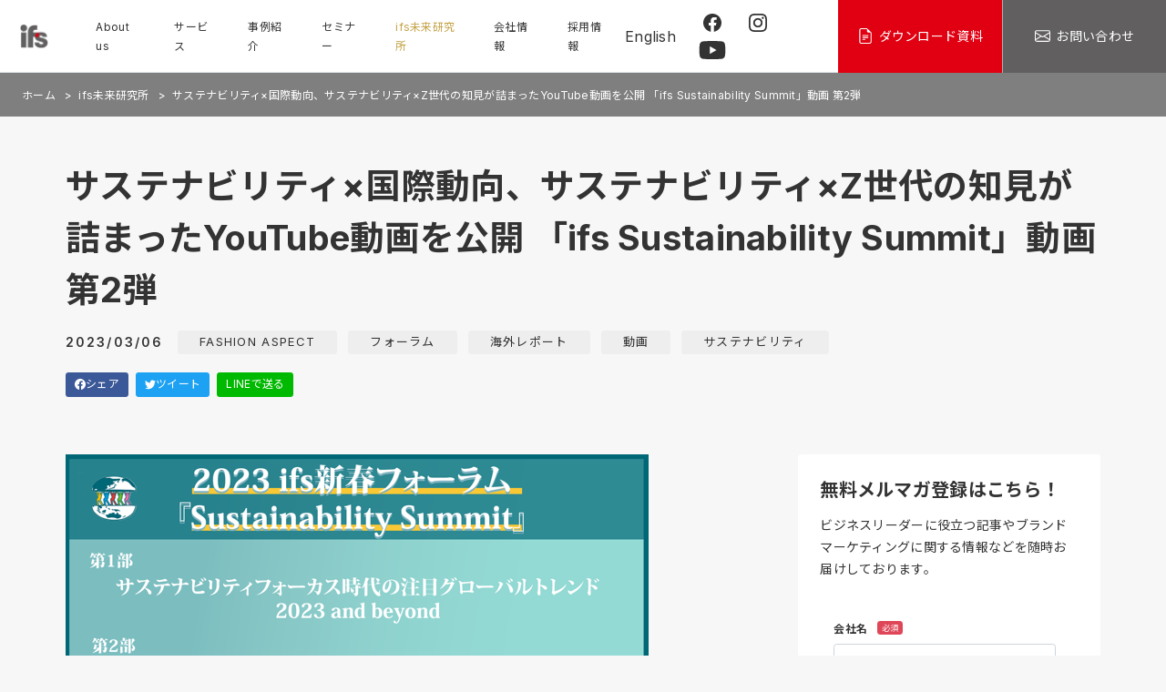

--- FILE ---
content_type: text/html; charset=utf-8
request_url: https://www.ifs.co.jp/blog/new-year-forum-2023-presentation
body_size: 7928
content:
<!DOCTYPE html>
<html lang="ja" dir="ltr" class="no-js">
<head prefix="og: http://ogp.me/ns# fb: http://ogp.me/ns/fb# article: http://ogp.me/ns/article#">
  <meta charset="utf-8">
  <meta http-equiv="X-UA-Compatible" content="IE=edge">
  <meta name="viewport" content="width=device-width, initial-scale=1, shrink-to-fit=no">
  <title>サステナビリティ×国際動向、サステナビリティ×Z世代の知見が詰まったYouTube動画を公開 「ifs Sustainability Summit」動画 第2弾 | 伊藤忠ファッションシステム</title>
  <meta name="keywords" content="">
  <meta name="description" content="「2023 ifs新春フォーラム」の様子を、第２弾としてYouTubeにて公開いたしました。『サステナビリティに関する国際動向』、『2023 Z世代に見るサステナビリティ』の2パートに分かれて、"少し先の未来"のサステナビリティ動向をお届けしています。">
  <!-- og -->
  <meta property="og:site_name" content="伊藤忠ファッションシステム">
  <meta property="og:locale" content="ja_JP">
  <meta property="og:type" content="article">
  <meta property="og:title" content="サステナビリティ×国際動向、サステナビリティ×Z世代の知見が詰まったYouTube動画を公開 「ifs Sustainability Summit」動画 第2弾">
  <meta property="og:url" content="https://www.ifs.co.jp/blog/new-year-forum-2023-presentation">
  <meta property="og:image" content="https://www.ifs.co.jp/img/新春フォーラム_サムネ_.png">
  <meta property="og:description" content="「2023 ifs新春フォーラム」の様子を、第２弾としてYouTubeにて公開いたしました。『サステナビリティに関する国際動向』、『2023 Z世代に見るサステナビリティ』の2パートに分かれて、"少し先の未来"のサステナビリティ動向をお届けしています。">
  <meta name="twitter:card" content="summary_large_image">
  <!-- /og -->

  <link rel="shortcut icon" href="/favicon.ico" type="image/x-icon">

  <link rel="stylesheet" href="/vk_assets/css/style.css" media="all">
  <link rel="stylesheet" href="/assets/css/customize.css" media="all">
  <link rel="stylesheet" href="/assets/css/add.css?ver=20221014" media="all">
  <link rel="stylesheet" href="/assets/css/slick.css" media="all">
  <link rel="stylesheet" href="/assets/css/slick-theme.css" media="all">
  <script src="/vk_assets/js/head.js"></script>
  <script src="//cdnjs.cloudflare.com/ajax/libs/css-vars-ponyfill/2.3.2/css-vars-ponyfill.min.js"></script>
<!-- Google Tag Manager -->
<script>(function(w,d,s,l,i){w[l]=w[l]||[];w[l].push({'gtm.start':
new Date().getTime(),event:'gtm.js'});var f=d.getElementsByTagName(s)[0],
j=d.createElement(s),dl=l!='dataLayer'?'&l='+l:'';j.async=true;j.src=
'https://www.googletagmanager.com/gtm.js?id='+i+dl;f.parentNode.insertBefore(j,f);
})(window,document,'script','dataLayer','GTM-NXC47ZR');</script>
<!-- End Google Tag Manager -->
<script>
  window.dataLayer = window.dataLayer || [];
  function gtag(){dataLayer.push(arguments);}
  gtag('js', new Date());

  gtag('config', 'UA-106054192-1');
</script>
</head>


<body class="294">
<!-- Google Tag Manager (noscript) -->
<noscript><iframe src="https://www.googletagmanager.com/ns.html?id=GTM-NXC47ZR"
height="0" width="0" style="display:none;visibility:hidden"></iframe></noscript>
<!-- End Google Tag Manager (noscript) -->

<header class="header fixed-top">
  <div class="navbar d-flex align-items-center bg-white border-bottom p-0 pl-3 pl-md-4">
    <a class="navbar-brand p-0" href="/"><img src="/assets/img/logo01.png" alt="伊藤忠ファッションシステム"></a>
    <nav class="header__gNav small-1">
      <ul>
        <li><a href="/about" class="">About us</a>
        </li>
        <li><a href="/service" class="">サービス</a>
        </li>
        <li><a href="/case" class="">事例紹介</a>
        </li>
        <li><a href="/seminar" class="">セミナー</a>
        </li>
        <li><a href="/blog" class="current">ifs未来研究所</a>
        </li>
        <li><a href="/corporate" class="">会社情報</a>
        </li>
        <li><a href="/recruit" class="">採用情報</a>
        </li>
      </ul>
    </nav>
<div class="header__gNav-lang"><a href="/eng/">English</a></div>
<div class="header__gNav-sns"><a href="https://www.facebook.com/ifs.fashionaspectclub" target="_blank"><img src="/assets/img/icn_facebook01.svg" alt=""></a><a href="https://www.instagram.com/ifs_future_design_laboratory/" target="_blank"><img src="/assets/img/icn_insta01.svg" alt=""></a><a href="https://youtube.com/@ifsmiraiken?si=XAqQN_YMDz_yldAy" target="_blank"><img src="/assets/img/icn_youtube01.svg" alt=""></a></div>
    <div class="header__contactBtns">
      <a class="m-btn is_download" href="/library">
        <svg class="bi">
          <use xlink:href="/vk_assets/icons/bootstrap-icons.svg#file-earmark-text" />
        </svg>
          <span>ダウンロード資料</span>
      </a>
      <a class="m-btn is_contact" href="/contact">
        <svg class="bi">
          <use xlink:href="/vk_assets/icons/bootstrap-icons.svg#envelope" />
        </svg>
          <span>お問い合わせ</span>
      </a>
    </div>
    <div class="header__menuBtn hide-up-lg">
      <div id="js-menu-btn" class="menu-btn m-hamburger">
        <span></span>
        <span></span>
        <span></span>
      </div>
    </div>
  </div>
  <div class="header__menuContents hide-up-lg">
    <div id="js-menuContentsBg" class="header__menuContentsBg"></div>
    <div class="header__menuContentsInner bg-light border-bottom shadow-sm p-4 p-md-5">
      <nav class="header__gNav small-1">
        <ul>
          <li><a href="/about" class="">About us
            <i data-feather="chevron-right" class="icon-right"></i>
            </a>
          </li>
          <li><a href="/service" class="">サービス
            <i data-feather="chevron-right" class="icon-right"></i>
            </a>
          </li>
          <li><a href="/case" class="">事例紹介
            <i data-feather="chevron-right" class="icon-right"></i>
            </a>
          </li>
          <li><a href="/seminar" class="">セミナー
            <i data-feather="chevron-right" class="icon-right"></i>
            </a>
          </li>
          <li><a href="/blog" class="current">ifs未来研究所
            <i data-feather="chevron-right" class="icon-right"></i>
            </a>
          </li>
          <li><a href="/corporate" class="">会社情報
            <i data-feather="chevron-right" class="icon-right"></i>
            </a>
          </li>
          <li><a href="/access" class="">アクセス
            <i data-feather="chevron-right" class="icon-right"></i>
            </a>
          </li>
          <li><a href="/recruit" class="">採用情報
            <i data-feather="chevron-right" class="icon-right"></i>
            </a>
          </li>
        </ul>
<div class="header__gNav-lang"><a href="/eng/">English</a></div>
<div class="header__gNav-sns"><a href="https://www.facebook.com/ifs.fashionaspectclub" target="_blank"><img src="/assets/img/icn_facebook01.svg" alt=""></a><a href="https://www.instagram.com/ifs_future_design_laboratory/" target="_blank"><img src="/assets/img/icn_insta01.svg" alt=""></a><a href="https://www.youtube.com/channel/UCCSgyjih6ow4jxoxrpyEr3Q/featured" target="_blank"><img src="/assets/img/icn_youtube01.svg" alt=""></a></div>
      </nav>
    </div>
  </div>
  
  
</header>


<main>

  <!-- パンくずリスト -->
  
    
    
      <!-- トップページ以外はパンくずリストを表示する -->
      

        <!-- ブログ -->
        

        <div class="c-breadcrumb">
          <nav aria-label="breadcrumb">
            <ol class="breadcrumb">
              
                <li class="breadcrumb-item"><a href="/">ホーム</a></li>
                <li class="breadcrumb-item"><a href="/blog">ifs未来研究所</a></li>
                <li class="breadcrumb-item active" aria-current="page">サステナビリティ×国際動向、サステナビリティ×Z世代の知見が詰まったYouTube動画を公開 「ifs Sustainability Summit」動画 第2弾</li>
              
            </ol>
          </nav>
        </div>

      
    
  


  <!-- ヘッダービジュアル -->
  


  <!-- h1要素 -->
  
    
      <!-- /blog/ 下層 -->
      <section class="l-pageTitle -transparent">
        <div class="container-fluid">
          <h1>サステナビリティ×国際動向、サステナビリティ×Z世代の知見が詰まったYouTube動画を公開 「ifs Sustainability Summit」動画 第2弾</h1>
          <div class="c-postInfo">
            <time>2023/03/06</time>
            
              <a class="category" href="/blog/category/fashion"><span class="badge badge-secondary">FASHION ASPECT</span></a>
            
              <a class="category" href="/blog/category/forum"><span class="badge badge-secondary">フォーラム</span></a>
            
              <a class="category" href="/blog/category/kaigai"><span class="badge badge-secondary">海外レポート</span></a>
            
              <a class="category" href="/blog/category/movie"><span class="badge badge-secondary">動画</span></a>
            
              <a class="category" href="/blog/category/sustainability"><span class="badge badge-secondary">サステナビリティ</span></a>
            
          </div>
          <div class="c-shareBtns">
            <a href="http://www.facebook.com/share.php?u=https://www.ifs.co.jp/blog/new-year-forum-2023-presentation" rel="nofollow" target="_blank" class="btn btn-sm btn-facebook">
              <svg class="bi">
                <use xlink:href="/vk_assets/icons/bootstrap-icons.svg#facebook" />
              </svg>
              シェア
            </a>
            <a href="https://twitter.com/share?url=https://www.ifs.co.jp/blog/new-year-forum-2023-presentation" class="btn btn-sm btn-twitter">
              <svg class="bi">
                <use xlink:href="/vk_assets/icons/bootstrap-icons.svg#twitter" />
              </svg>
              ツイート
            </a>
            <a href="https://social-plugins.line.me/lineit/share?url=https://www.ifs.co.jp/blog/new-year-forum-2023-presentation" class="btn btn-sm btn-line">
              LINEで送る
            </a>
          </div>
        </div>
      </section>
    

  


  <!-- 本文 -->
  
    
      
        <!-- /blog/ 下層 -->
        
<section class="l-section">
  <div class="container-fluid">
    <div class="row">
      <div class="col-12 col-md-8 mb-5 mb-md-0">
        
          <article class="l-article">
            <div class="entry-content">
              <p><img src="/img/新春フォーラム_サムネ_.png" alt=""></p>
              2023年1月26日に開催した「2023 ifs新春フォーラム」の様子を、第２弾としてYouTubeにて公開いたしました。<br>
<br>
今回の全体テーマは「ifs Sustainability Summit」と題し、サステナビリティの国際動向・行動変容・事業支援・世代論をテーマに、多彩なゲストも交え、当社ならではの切り口でお届けしております。<br>
<br>
<a href="https://www.ifs.co.jp/blog/new-year-forum-2023-talksession">前回</a>お届けした第1弾に続く今回では、フォーラムの後半部分でお届けしたプレゼンテーションパートを公開。<br>
『サステナビリティに関する国際動向』、『2023 Z世代に見るサステナビリティ』の2パートに分かれて、"少し先の未来"のサステナビリティ動向をお届けしました。<br>
ifsならではの知見がたくさん詰まった情報をぜひご覧ください。<br>
<br>
<br>
<iframe width="560" height="315" src="https://www.youtube.com/embed/wG-Cb7N7pgs?si=VsS9ayrHVMMh4UZ0" title="YouTube video player" frameborder="0" allow="accelerometer; autoplay; clipboard-write; encrypted-media; gyroscope; picture-in-picture; web-share" referrerpolicy="strict-origin-when-cross-origin" allowfullscreen></iframe><br>
<br>
撮影場所：<a href="https://www.itochu.co.jp/ja/corporatebranding/sdgs/about.html">ITOCHU SDGs STUDIO</a><br id="isPasted">
<br>
<br>
vol.1　『サステナビリティに関する国際動向』<br id="isPasted">
スピーカー： ifs 未来研究所　上席研究員　浅沼 小優<br>
<br>
vol.2　『2023 Z世代に見るサステナビリティ』<br>
スピーカー： ifs 未来研究所　上席研究員　小原 直花/　研究員　中村 ゆい<br>
<br>
チャプター<br>
第一部<br>
00:00 オープニング<br>
05:58 WGSNについて<br>
07:19 地球を動かす太陽エネルギーについて<br>
08:44 地球をケアする藻類由来の素材<br>
09:46 地球とわたしを幸せにする味、ウニ<br>
11:11 わたしを癒すテクノロジー<br>
12:25 私を満たしつなぐ色<br>
<br>
第二部<br>
14:50 オープニング<br>
16:00 Z世代が育ってきた環境<br>
22:00 インスタ世代とインスタ下世代の違い<br>
26:05 Z世代のサステナビリティへの意識と消費行動<br>
39:04 Z世代に向けたサステナビリティに関するアプローチのポイント<br>
<br>
◆ifs新春フォーラムとは？<br>
&nbsp;伊藤忠ファッションシステムの知見のベースを担う会員制マーケティング組織「Fashion Aspect Club」。1990 年に、ファッションコレクションから流行のキーワードを読み解くために発足し、時を経て、広く生活者<br>
の動向をリサーチし、情報を発信する役割に発展してきました。<br>
ifs 新春フォーラムは、その知見をもとに、毎年、その年の生活者動向などをテーマに、当社の顧客向けの講演やディスカッションの場として、毎年多くの方にお越しいただき、ご好評いただいております。<br>
<br>
◆ ifs未来研究所 公式Instagram<br id="isPasted">
国内外の最新サステナビリティニュースやイベント情報、そして個性豊かな研究員の独自コンテンツなども発信していきます。<br>
ぜひフォロー宜しくお願いします。<br>
@ifs_future_design_laboratory<br>
<a href="https://www.instagram.com/ifs_future_design_laboratory/" rel="noopener noreferrer" target="_blank">https://www.instagram.com/ifs_future_design_laboratory/</a><br>
<br>
<strong>【ifsからお知らせ】</strong><br>
2023年4月より、多様なステークホルダーからの参加者が連携し、 「未来に向けた豊かさの持続」 のためのエコシステムを作り上げる、会員制の共創プラットフォームを立ち上げます。詳細情報はifsの本HP上で公開いたしますので、ぜひご期待ください。<br>
<br>

            </div>
            <div class="c-shareBtns">
              <a href="http://www.facebook.com/share.php?u=https://www.ifs.co.jp/blog/new-year-forum-2023-presentation" rel="nofollow" target="_blank" class="btn btn-sm btn-facebook">
                <svg class="bi">
                  <use xlink:href="/vk_assets/icons/bootstrap-icons.svg#facebook" />
                </svg>
                シェア
              </a>
              <a href="https://twitter.com/share?url=https://www.ifs.co.jp/blog/new-year-forum-2023-presentation" class="btn btn-sm btn-twitter">
                <svg class="bi">
                  <use xlink:href="/vk_assets/icons/bootstrap-icons.svg#twitter" />
                </svg>
                ツイート
              </a>
              <a href="https://social-plugins.line.me/lineit/share?url=https://www.ifs.co.jp/blog/new-year-forum-2023-presentation" class="btn btn-sm btn-line">
                LINEで送る
              </a>
            </div>
            
            
            
            
            
            
          </article>
        
      </div>
      <div class="col-12 col-md-4 pl-lg-5">

        <div class="l-inner">
          <div class="l-box -narrow">
            <div class="c-mailmagazine">
              <h4 class="h4">無料メルマガ登録はこちら！</h4>
              <p>ビジネスリーダーに役立つ記事やブランドマーケティングに関する情報などを随時お届けしております。</p>
                <form name="entry_form" onsubmit="submitToken(event)" action="/entries/confirm/mailmagazine" accept-charset="UTF-8" method="post"><input name="utf8" type="hidden" value="&#x2713;" /><input type="hidden" name="authenticity_token" value="GiFrUIXTKW4KwByX5MOQB0R+9M4GVp9EnUxLCWOM5zCSnw+w99/ZHtN+qzFNhnh4e0TG7UKIn9i98ARhxaesRg==" />
    

    <input value="サステナビリティ×国際動向、サステナビリティ×Z世代の知見が詰まったYouTube動画を公開 「ifs Sustainability Summit」動画 第2弾" type="hidden" name="entry[inner_memo]" id="entry_inner_memo" />
    <input type="hidden" name="token" id="token" />
    <input type="hidden" name="back_path" id="back_path" value="/blog/complete" />
    <input type="hidden" name="cancel" id="cancel" value="/blog/new-year-forum-2023-presentation" />
    <input type="hidden" name="locale" id="locale" value="ja" />

        <div class="form-block" data-name="会社名">
  <div class="form-group">
    <label class="col-md-12 col-form-label" for="entry_values_value">
      会社名
      <span class="required">必須</span>
      
</label>    <div class="col-md-12">
      
            <div class="form-row">
              <div class="col-md-12">
                <input class="form-control" type="text" name="entry[128]" id="entry_128" />
              </div>
            </div>
          <small class="form-text text-muted"></small>

    </div>
  </div>
</div>
        <div class="form-block" data-name="姓">
  <div class="form-group">
    <label class="col-md-12 col-form-label" for="entry_values_value">
      姓
      <span class="required">必須</span>
      
</label>    <div class="col-md-12">
      
            <div class="form-row">
              <div class="col-md-12">
                <input class="form-control" type="text" name="entry[129]" id="entry_129" />
              </div>
            </div>
          <small class="form-text text-muted"></small>

    </div>
  </div>
</div>
        <div class="form-block" data-name="名">
  <div class="form-group">
    <label class="col-md-12 col-form-label" for="entry_values_value">
      名
      <span class="required">必須</span>
      
</label>    <div class="col-md-12">
      
            <div class="form-row">
              <div class="col-md-12">
                <input class="form-control" type="text" name="entry[130]" id="entry_130" />
              </div>
            </div>
          <small class="form-text text-muted"></small>

    </div>
  </div>
</div>
        <div class="form-block" data-name="メールアドレス">
  <div class="form-group">
    <label class="col-md-12 col-form-label" for="entry_values_value">
      メールアドレス
      <span class="required">必須</span>
      
</label>    <div class="col-md-12">
      
            <div class="form-row">
              <div class="col-md-12">
                <input class="form-control" type="text" name="entry[57]" id="entry_57" />
              </div>
            </div>
          <small class="form-text text-muted"></small>

    </div>
  </div>
</div>
        <div class="form-block" data-name="個人情報の取り扱い">
  <div class="form-group">
    <label class="col-md-12 col-form-label" for="entry_values_value">
      個人情報の取り扱い
      <span class="required">必須</span>
      
</label>    <div class="col-md-12">
      
            <div class="form-row">
              <div class="col-auto">
                <div class="form-check">
                  <input name="entry[443]" type="hidden" value="0" /><input class="form-check-input" type="checkbox" value="1" name="entry[443]" id="entry_443" />
                  <label class="form-check-label" for="entry_443">
                                            <a href="/privacy">
                          個人情報の取り扱い
</a> に同意します
</label>                </div>
              </div>
            </div>
          <small class="form-text text-muted"></small>

    </div>
  </div>
</div>

    <div class="form-block">
      <div class="form-group text-center pt-3 pt-md-4">
        <input type="submit" name="commit" value="確認する" class="btn btn-lg btn-primary opt-in" id="submitBtn" data-disable-with="確認する" />
      </div>
    </div>
</form>
<script>
jQuery(function($){
  $.fn.autoKana('#entry_last_name', '#entry_last_name_kana', { katakana : true });
  $.fn.autoKana('#entry_first_name', '#entry_first_name_kana', { katakana : true });
});
</script>

            </div>
          </div>
        </div>
        <div class="l-inner">
          <div class="l-box -narrow">
            <div class="c-categoryListNav">
              <h4 class="h4">カテゴリ</h4>
              <ul>
                
                
                  <li>
                    <a href="/blog/category/knowledge" class="">
                      Knowledge 
                      
                      <span class="badge">32</span>
                    </a>
                  </li>
                
                  <li>
                    <a href="/blog/category/column" class="">
                      コラム
                      
                      <span class="badge">151</span>
                    </a>
                  </li>
                
                  <li>
                    <a href="/blog/category/forum" class="">
                      フォーラム
                      
                      <span class="badge">12</span>
                    </a>
                  </li>
                
                  <li>
                    <a href="/blog/category/kci" class="">
                      KCI Key Consumer
                      
                      <span class="badge">5</span>
                    </a>
                  </li>
                
                  <li>
                    <a href="/blog/category/ota" class="">
                      太田の目
                      
                      <span class="badge">32</span>
                    </a>
                  </li>
                
                  <li>
                    <a href="/blog/category/insight" class="">
                      ifsインサイト
                      
                      <span class="badge">36</span>
                    </a>
                  </li>
                
                  <li>
                    <a href="/blog/category/fashion" class="">
                      FASHION ASPECT
                      
                      <span class="badge">38</span>
                    </a>
                  </li>
                
                  <li>
                    <a href="/blog/category/dialogue" class="">
                      対談
                      
                      <span class="badge">18</span>
                    </a>
                  </li>
                
                  <li>
                    <a href="/blog/category/movie" class="">
                      動画
                      
                      <span class="badge">23</span>
                    </a>
                  </li>
                
                  <li>
                    <a href="/blog/category/sustainability" class="">
                      サステナビリティ
                      
                      <span class="badge">34</span>
                    </a>
                  </li>
                
                  <li>
                    <a href="/blog/category/humanrights" class="">
                      人権
                      
                      <span class="badge">1</span>
                    </a>
                  </li>
                
                  <li>
                    <a href="/blog/category/kaigai" class="">
                      海外レポート
                      
                      <span class="badge">54</span>
                    </a>
                  </li>
                
                  <li>
                    <a href="/blog/category/archive" class="">
                      Archive
                      
                      <span class="badge">16</span>
                    </a>
                  </li>
                
                  <li>
                    <a href="/blog/category/isfl" class="">
                      iSFL
                      
                      <span class="badge">27</span>
                    </a>
                  </li>
                
                  <li>
                    <a href="/blog/category/miraikennews" class="">
                      未来価値発見ニュースレター「ミライケン」
                      
                      <span class="badge">7</span>
                    </a>
                  </li>
                
              </ul>
            </div>
          </div>
        </div>
        <div class="l-inner">
          <div class="l-box -narrow">
            <div class="c-blogPopularPosts">
              <h4 class="h4">人気記事</h4>
              <ol>
                
                
                  <li>
                    <div class="m-image-fit" data-ratio="1:1">
                      
                        <img src="/ootaeyes.jpg" alt="">
                      
                    </div>
                    <div class="c-blogPopularPosts__contents">
                      <p><a href="/blog/ota20221130">“さら”と“お古” </a></p>
                      <time>2022/11/30</time>
                      
                    </div>
                  </li>
                
                  <li>
                    <div class="m-image-fit" data-ratio="1:1">
                      
                        <img src="/managed/2008_04b.gif" alt="">
                      
                    </div>
                    <div class="c-blogPopularPosts__contents">
                      <p><a href="/blog/fashion20080404">メインストリーム化する“ギャル男系”ファッション</a></p>
                      <time>2008/04/04</time>
                      
                        <a class="category" href="/blog/category/fashion"><span class="badge badge-secondary">FASHION ASPECT</span></a>
                      
                        <a class="category" href="/blog/category/column"><span class="badge badge-secondary">コラム</span></a>
                      
                    </div>
                  </li>
                
                  <li>
                    <div class="m-image-fit" data-ratio="1:1">
                      
                        <img src="/img/iSFLConference/conference_vol13.png" alt="">
                      
                    </div>
                    <div class="c-blogPopularPosts__contents">
                      <p><a href="/blog/isfl-conference-13">12/10(水)第13回カンファレンス「クリエイティブプレナーサミット2025 伝統を活かす創造力 ― ヴァナキュラー概念から考えるビジネスの未来」のお知らせ</a></p>
                      <time>2025/11/14</time>
                      
                        <a class="category" href="/blog/category/isfl"><span class="badge badge-secondary">iSFL</span></a>
                      
                    </div>
                  </li>
                
                  <li>
                    <div class="m-image-fit" data-ratio="1:1">
                      
                        <img src="/managed/20191119b.png" alt="">
                      
                    </div>
                    <div class="c-blogPopularPosts__contents">
                      <p><a href="/blog/kaigai20191122">社会貢献に徹底した企業姿勢①:Patagonia</a></p>
                      <time>2019/11/22</time>
                      
                        <a class="category" href="/blog/category/column"><span class="badge badge-secondary">コラム</span></a>
                      
                        <a class="category" href="/blog/category/kaigai"><span class="badge badge-secondary">海外レポート</span></a>
                      
                    </div>
                  </li>
                
                  <li>
                    <div class="m-image-fit" data-ratio="1:1">
                      
                        <img src="/managed/20180926a.png" alt="">
                      
                    </div>
                    <div class="c-blogPopularPosts__contents">
                      <p><a href="/blog/fashion20181001">激動の平成ファッションビジネス史と次代の展望（前編）卸ビジネスから小売ビジネスへのシフトが鮮明になった平成前期</a></p>
                      <time>2018/10/01</time>
                      
                        <a class="category" href="/blog/category/column"><span class="badge badge-secondary">コラム</span></a>
                      
                        <a class="category" href="/blog/category/fashion"><span class="badge badge-secondary">FASHION ASPECT</span></a>
                      
                    </div>
                  </li>
                
              </ol>
            </div>
          </div>
        </div>

      </div>
    </div>
    <div class="c-bottomLink">
      <a class="m-btn" href="/blog">
        <svg class="bi">
          <use xlink:href="/vk_assets/icons/bootstrap-icons.svg#chevron-left" />
        </svg>
        ブログ一覧トップ
      </a>
    </div>
  </div>
</section>


      
    

  

</main><!-- /main -->

<!-- フォームのとき Liquid 変数にパスがわたされないため、自分で処理する --><div class="c-pageTop">
  <a href="#">
    <svg class="bi">
      <use xlink:href="/vk_assets/icons/bootstrap-icons.svg#chevron-up" />
    </svg>
    <span class="sr-only">ページの先頭に戻る</span>
  </a>
</div>

  <section class="l-inquiryInformation">
    <div class="container-fluid">
      <h2 class="h2 mb_20">お気軽にお問い合わせください</h2>
      <div class="row ai_center jc_between">
        <div class="col-12 col-md-6 mb-gutter">
          <p>ブランド開発、マーケット開発、クリエイティブ開発に関する<br>ご相談を受け付けております。</p>
        </div>
        <div class="col-12 col-md-5 mb-gutter">
          <a href="/contact" class="m-btn width_100">お問い合わせ</a>
        </div>
      </div>
    </div>
  </section>

<footer class="footer">
  <div class="container-fluid">
    <div class="footer__contents">
      <div class="footer__logo">
        <div class="logo">
          <a href="/"><img src="/assets/img/logo02.png" alt="伊藤忠ファッションシステム"></a>
        </div>
      </div>
      <div class="footer__navi">
        <ul>
          <li><a href="/about">About us</a></li>
        </ul>
        <ul>
          <li><a href="/service">サービス</a>
            <ul>
              <li><a href="/service/sustainable-business-support">サステナビリティ事業支援</a></li>
              <li><a href="/service/brand-developement-support">ブランド開発支援</a></li>
              <li><a href="/service/market-developement-support">マーケット開発支援</a></li>
              <li><a href="/service/creative-developement-support">クリエイティブ開発支援</a></li>
              <li><a href="/service/knowledge">生活者分析</a></li>
              <li><a href="/service/overseas-survey">国際動向調査</a></li>
              <li><a href="/service/hclab">HC Lab</a></li>
            </ul>
          </li>
        </ul>
        <ul>
          <li><a href="/case">事例紹介</a></li>
          <li><a href="/seminar">セミナー</a></li>
          <li><a href="/blog">ifs未来研究所</a></li>
          <li><a href="/library">ダウンロード資料</a></li>
        </ul>
        <ul>
          <li><a href="/corporate">会社情報</a></li>
          <li><a href="/access">アクセス</a></li>
          <li><a href="/contact">お問い合わせ</a></li>
          <li><a href="/recruit">採用情報</a></li>
        </ul>
      </div>
    </div>
    <div class="footer__otherLink">
      <ul>
        <li><a href="/privacy">個人情報保護方針</a></li>
      </ul>
    </div>
    <div class="footer__copyright">
      <small class="small-2 small-lg-1">&copy; ifs.co.jp</small>
    </div>
  </div>
</footer>


<script src="https://cdnjs.cloudflare.com/ajax/libs/jquery/3.3.1/jquery.min.js"></script>
<script>window.jQuery || document.write('<script src="/vk_assets/js/jquery-3.3.1.min.js"><\/script>')</script>
<script src="/vk_assets/js/bootstrap.bundle.min.js"></script>
<script src="/vk_assets/js/bundle.js"></script>
<script src="/assets/js/jquery.matchHeight-min.js"></script>
<script src="/assets/js/slick.min.js"></script>
<script src="/assets/js/add.js"></script>
</body>
</html>




--- FILE ---
content_type: text/css
request_url: https://www.ifs.co.jp/vk_assets/css/style.css
body_size: 74813
content:
@import url("https://fonts.googleapis.com/css?family=Noto+Sans+JP:400,500,700,900&subset=japanese");@import url("https://fonts.googleapis.com/css2?family=Inter:wght@100;200;300;400;500;600;700;800;900&display=swap");:root{--color-primary: #0ba4be;--color-primary-rgb: 11,164,190;--color-secondary: #858d95;--color-secondary-rgb: 133,141,149;--color-success: #42ba96;--color-success-rgb: 66,186,150;--color-danger: #df4759;--color-danger-rgb: 223,71,89;--color-warning: #fad776;--color-warning-rgb: 250,215,118;--color-info: #56aec2;--color-info-rgb: 86,174,194;--color-light: #f6f6f6;--color-light-rgb: 246,246,246;--color-dark: #343a40;--color-dark-rgb: 52,58,64;--color-white: #fff;--color-white-rgb: 255,255,255;--color-black: #222;--color-black-rgb: 34,34,34;--color-gray: #e9ecef;--color-gray-rgb: 233,236,239;--color-transparent:rgba(0,0,0,0);--color-facebook: #3b5998;--color-twitter: #1da1f2;--color-google: #db4437;--color-github: #24292e;--color-line: #00b901;--color-gold: #dbb400;--color-silver: #9fa0a0;--color-bronze: #c47022;--color-body-bg: #fdfaf7;--color-body-color: #333;--color-body-color-rgb: 51,51,51;--color-link-color: var(--color-primary);--color-link-hover-color: var(--color-primary);--color-text-muted: #aaa;--color-border-color: #dee2e6;--color-input-border-color: #ced4da;--color-card-bg: #fff;--color-side-bg: #0A2034;--color-side-bg-open: rgba(255, 255, 255, .1);--color-side-bg-active: rgba(255, 255, 255, .2);--color-side-text: #fff;--color-primary-gradientto: #0bbeab;--color-inquiry-bg: #eaeaea;--color-inquiry-text: #333;--color-footer-bg: #fff;--color-footer-text: #333;--color-footer-text: #dee2e6}.vkadmin{--color-primary: #0ba4be;--color-primary-rgb: 11,164,190;--color-body-bg: #f7f7f7;--color-link-color: var(--color-primary);--color-link-hover-color: var(--color-primary)}/*!
 * Bootstrap v4.5.0 (https://getbootstrap.com/)
 * Copyright 2011-2020 The Bootstrap Authors
 * Copyright 2011-2020 Twitter, Inc.
 * Licensed under MIT (https://github.com/twbs/bootstrap/blob/master/LICENSE)
 */:root{--blue: #007bff;--indigo: #6610f2;--purple: #6f42c1;--pink: #e83e8c;--red: #dc3545;--orange: #fd7e14;--yellow: #ffc107;--green: #28a745;--teal: #20c997;--cyan: #17a2b8;--white: #fff;--gray: #6c757d;--gray-dark: #343a40;--primary: #0ba4be;--secondary: #858d95;--success: #42ba96;--info: #56aec2;--warning: #fad776;--danger: #df4759;--light: #f6f6f6;--dark: #343a40;--white: #fff;--black: #222;--gray: #e9ecef;--transparent: rgba(0,0,0,0);--facebook: #3b5998;--twitter: #1da1f2;--google: #db4437;--github: #24292e;--line: #00b901;--pdf: #b30b00;--breakpoint-xs: 0;--breakpoint-sm: 576px;--breakpoint-md: 768px;--breakpoint-lg: 992px;--breakpoint-xl: 1200px;--font-family-sans-serif: -apple-system, BlinkMacSystemFont, "Segoe UI", Roboto, "Helvetica Neue", Arial, "Noto Sans", sans-serif, "Apple Color Emoji", "Segoe UI Emoji", "Segoe UI Symbol", "Noto Color Emoji";--font-family-monospace: SFMono-Regular, Menlo, Monaco, Consolas, "Liberation Mono", "Courier New", monospace}*,*::before,*::after{box-sizing:border-box}html{font-family:sans-serif;line-height:1.15;-webkit-text-size-adjust:100%;-webkit-tap-highlight-color:rgba(0,0,0,0)}article,aside,figcaption,figure,footer,header,hgroup,main,nav,section{display:block}body{margin:0;font-family:"Inter","Noto Sans JP","Hiragino Kaku Gothic ProN",Verdana,Meiryo,sans-serif;font-size:1rem;font-weight:400;line-height:1.75;color:#333;text-align:left;background-color:#fdfaf7}[tabindex="-1"]:focus:not(:focus-visible){outline:0 !important}hr{box-sizing:content-box;height:0;overflow:visible}h1,h2,h3,h4,h5,h6{margin-top:0;margin-bottom:.5rem}p{margin-top:0;margin-bottom:1rem}abbr[title],abbr[data-original-title]{text-decoration:underline;-webkit-text-decoration:underline dotted;text-decoration:underline dotted;cursor:help;border-bottom:0;-webkit-text-decoration-skip-ink:none;text-decoration-skip-ink:none}address{margin-bottom:1rem;font-style:normal;line-height:inherit}ol,ul,dl{margin-top:0;margin-bottom:1rem}ol ol,ul ul,ol ul,ul ol{margin-bottom:0}dt{font-weight:700}dd{margin-bottom:.5rem;margin-left:0}blockquote{margin:0 0 1rem}b,strong{font-weight:bolder}small{font-size:80%}sub,sup{position:relative;font-size:75%;line-height:0;vertical-align:baseline}sub{bottom:-.25em}sup{top:-.5em}a{color:var(--color-primary);text-decoration:none;background-color:transparent}a:hover{color:var(--color-primary);text-decoration:underline}a:not([href]){color:inherit;text-decoration:none}a:not([href]):hover{color:inherit;text-decoration:none}pre,code,kbd,samp{font-family:SFMono-Regular,Menlo,Monaco,Consolas,"Liberation Mono","Courier New",monospace;font-size:1em}pre{margin-top:0;margin-bottom:1rem;overflow:auto;-ms-overflow-style:scrollbar}figure{margin:0 0 1rem}img{vertical-align:middle;border-style:none}svg{overflow:hidden;vertical-align:middle}table{border-collapse:collapse}caption{padding-top:.75rem;padding-bottom:.75rem;color:#aaa;text-align:left;caption-side:bottom}th{text-align:inherit}label{display:inline-block;margin-bottom:.5rem}button{border-radius:0}button:focus{outline:1px dotted;outline:5px auto -webkit-focus-ring-color}input,button,select,optgroup,textarea{margin:0;font-family:inherit;font-size:inherit;line-height:inherit}button,input{overflow:visible}button,select{text-transform:none}[role="button"]{cursor:pointer}select{word-wrap:normal}button,[type="button"],[type="reset"],[type="submit"]{-webkit-appearance:button}button:not(:disabled),[type="button"]:not(:disabled),[type="reset"]:not(:disabled),[type="submit"]:not(:disabled){cursor:pointer}button::-moz-focus-inner,[type="button"]::-moz-focus-inner,[type="reset"]::-moz-focus-inner,[type="submit"]::-moz-focus-inner{padding:0;border-style:none}input[type="radio"],input[type="checkbox"]{box-sizing:border-box;padding:0}textarea{overflow:auto;resize:vertical}fieldset{min-width:0;padding:0;margin:0;border:0}legend{display:block;width:100%;max-width:100%;padding:0;margin-bottom:.5rem;font-size:1.5rem;line-height:inherit;color:inherit;white-space:normal}progress{vertical-align:baseline}[type="number"]::-webkit-inner-spin-button,[type="number"]::-webkit-outer-spin-button{height:auto}[type="search"]{outline-offset:-2px;-webkit-appearance:none}[type="search"]::-webkit-search-decoration{-webkit-appearance:none}::-webkit-file-upload-button{font:inherit;-webkit-appearance:button}output{display:inline-block}summary{display:list-item;cursor:pointer}template{display:none}[hidden]{display:none !important}h1,h2,h3,h4,h5,h6,.h1,.h2,.h3,.h4,.h5,.h6{margin-bottom:.5rem;font-weight:500;line-height:1.5}h1,.h1{font-size:2.85714rem}h2,.h2{font-size:2.28571rem}h3,.h3{font-size:1.57143rem}h4,.h4{font-size:1.42857rem}h5,.h5{font-size:1.14286rem}h6,.h6{font-size:1rem}.lead{font-size:1.25rem;font-weight:300}.display-1{font-size:3.42857rem;font-weight:300;line-height:1.5}.display-2{font-size:3rem;font-weight:300;line-height:1.5}.display-3{font-size:2.42857rem;font-weight:300;line-height:1.5}.display-4{font-size:2rem;font-weight:300;line-height:1.5}hr{margin-top:1rem;margin-bottom:1rem;border:0;border-top:1px solid rgba(0,0,0,0.1)}small,.small{font-size:80%;font-weight:400}mark,.mark{padding:.2em;background-color:#fcf8e3}.list-unstyled{padding-left:0;list-style:none}.list-inline{padding-left:0;list-style:none}.list-inline-item{display:inline-block}.list-inline-item:not(:last-child){margin-right:.5rem}.initialism{font-size:90%;text-transform:uppercase}.blockquote{margin-bottom:1rem;font-size:1.25rem}.blockquote-footer{display:block;font-size:80%;color:#6c757d}.blockquote-footer::before{content:"\2014\00A0"}.img-fluid{max-width:100%;height:auto}.img-thumbnail{padding:.25rem;background-color:#fdfaf7;border:1px solid #dee2e6;border-radius:.25rem;max-width:100%;height:auto}.figure{display:inline-block}.figure-img{margin-bottom:.5rem;line-height:1}.figure-caption{font-size:90%;color:#6c757d}code{font-size:87.5%;color:#e83e8c;word-wrap:break-word}a>code{color:inherit}kbd{padding:.2rem .4rem;font-size:87.5%;color:#fff;background-color:#212529;border-radius:.2rem}kbd kbd{padding:0;font-size:100%;font-weight:700}pre{display:block;font-size:87.5%;color:#212529}pre code{font-size:inherit;color:inherit;word-break:normal}.pre-scrollable{max-height:340px;overflow-y:scroll}.container{width:100%;padding-right:15px;padding-left:15px;margin-right:auto;margin-left:auto}.container-fluid,.container-sm,.container-md,.container-lg,.container-xl{width:100%;padding-right:15px;padding-left:15px;margin-right:auto;margin-left:auto}.row{display:-ms-flexbox;display:flex;-ms-flex-wrap:wrap;flex-wrap:wrap;margin-right:-15px;margin-left:-15px}.no-gutters{margin-right:0;margin-left:0}.no-gutters>.col,.no-gutters>[class*="col-"]{padding-right:0;padding-left:0}.col-1,.col-2,.col-3,.col-4,.col-5,.col-6,.col-7,.col-8,.col-9,.col-10,.col-11,.col-12,.col,.col-auto,.col-sm-1,.col-sm-2,.col-sm-3,.col-sm-4,.col-sm-5,.col-sm-6,.col-sm-7,.col-sm-8,.col-sm-9,.col-sm-10,.col-sm-11,.col-sm-12,.col-sm,.col-sm-auto,.col-md-1,.col-md-2,.col-md-3,.col-md-4,.col-md-5,.col-md-6,.col-md-7,.col-md-8,.col-md-9,.col-md-10,.col-md-11,.col-md-12,.col-md,.col-md-auto,.col-lg-1,.col-lg-2,.col-lg-3,.col-lg-4,.col-lg-5,.col-lg-6,.col-lg-7,.col-lg-8,.col-lg-9,.col-lg-10,.col-lg-11,.col-lg-12,.col-lg,.col-lg-auto,.col-xl-1,.col-xl-2,.col-xl-3,.col-xl-4,.col-xl-5,.col-xl-6,.col-xl-7,.col-xl-8,.col-xl-9,.col-xl-10,.col-xl-11,.col-xl-12,.col-xl,.col-xl-auto{position:relative;width:100%;padding-right:15px;padding-left:15px}.col{-ms-flex-preferred-size:0;flex-basis:0;-ms-flex-positive:1;flex-grow:1;min-width:0;max-width:100%}.row-cols-1>*{-ms-flex:0 0 100%;flex:0 0 100%;max-width:100%}.row-cols-2>*{-ms-flex:0 0 50%;flex:0 0 50%;max-width:50%}.row-cols-3>*{-ms-flex:0 0 33.33333%;flex:0 0 33.33333%;max-width:33.33333%}.row-cols-4>*{-ms-flex:0 0 25%;flex:0 0 25%;max-width:25%}.row-cols-5>*{-ms-flex:0 0 20%;flex:0 0 20%;max-width:20%}.row-cols-6>*{-ms-flex:0 0 16.66667%;flex:0 0 16.66667%;max-width:16.66667%}.col-auto{-ms-flex:0 0 auto;flex:0 0 auto;width:auto;max-width:100%}.col-1{-ms-flex:0 0 8.33333%;flex:0 0 8.33333%;max-width:8.33333%}.col-2{-ms-flex:0 0 16.66667%;flex:0 0 16.66667%;max-width:16.66667%}.col-3{-ms-flex:0 0 25%;flex:0 0 25%;max-width:25%}.col-4{-ms-flex:0 0 33.33333%;flex:0 0 33.33333%;max-width:33.33333%}.col-5{-ms-flex:0 0 41.66667%;flex:0 0 41.66667%;max-width:41.66667%}.col-6{-ms-flex:0 0 50%;flex:0 0 50%;max-width:50%}.col-7{-ms-flex:0 0 58.33333%;flex:0 0 58.33333%;max-width:58.33333%}.col-8{-ms-flex:0 0 66.66667%;flex:0 0 66.66667%;max-width:66.66667%}.col-9{-ms-flex:0 0 75%;flex:0 0 75%;max-width:75%}.col-10{-ms-flex:0 0 83.33333%;flex:0 0 83.33333%;max-width:83.33333%}.col-11{-ms-flex:0 0 91.66667%;flex:0 0 91.66667%;max-width:91.66667%}.col-12{-ms-flex:0 0 100%;flex:0 0 100%;max-width:100%}.order-first{-ms-flex-order:-1;order:-1}.order-last{-ms-flex-order:13;order:13}.order-0{-ms-flex-order:0;order:0}.order-1{-ms-flex-order:1;order:1}.order-2{-ms-flex-order:2;order:2}.order-3{-ms-flex-order:3;order:3}.order-4{-ms-flex-order:4;order:4}.order-5{-ms-flex-order:5;order:5}.order-6{-ms-flex-order:6;order:6}.order-7{-ms-flex-order:7;order:7}.order-8{-ms-flex-order:8;order:8}.order-9{-ms-flex-order:9;order:9}.order-10{-ms-flex-order:10;order:10}.order-11{-ms-flex-order:11;order:11}.order-12{-ms-flex-order:12;order:12}.offset-1{margin-left:8.33333%}.offset-2{margin-left:16.66667%}.offset-3{margin-left:25%}.offset-4{margin-left:33.33333%}.offset-5{margin-left:41.66667%}.offset-6{margin-left:50%}.offset-7{margin-left:58.33333%}.offset-8{margin-left:66.66667%}.offset-9{margin-left:75%}.offset-10{margin-left:83.33333%}.offset-11{margin-left:91.66667%}.table{width:100%;margin-bottom:1rem;color:#333}.table th,.table td{padding:.75rem;vertical-align:top;border-top:1px solid #dee2e6}.table thead th{vertical-align:bottom;border-bottom:2px solid #dee2e6}.table tbody+tbody{border-top:2px solid #dee2e6}.table-sm th,.table-sm td{padding:.3rem}.table-bordered{border:1px solid #dee2e6}.table-bordered th,.table-bordered td{border:1px solid #dee2e6}.table-bordered thead th,.table-bordered thead td{border-bottom-width:2px}.table-borderless th,.table-borderless td,.table-borderless thead th,.table-borderless tbody+tbody{border:0}.table-striped tbody tr:nth-of-type(odd){background-color:rgba(0,0,0,0.05)}.table-hover tbody tr:hover{color:#333;background-color:rgba(0,0,0,0.075)}.table-primary,.table-primary>th,.table-primary>td{background-color:#bbe6ed}.table-primary th,.table-primary td,.table-primary thead th,.table-primary tbody+tbody{border-color:#80d0dd}.table-hover .table-primary:hover{background-color:#a7dfe8}.table-hover .table-primary:hover>td,.table-hover .table-primary:hover>th{background-color:#a7dfe8}.table-secondary,.table-secondary>th,.table-secondary>td{background-color:#dddfe1}.table-secondary th,.table-secondary td,.table-secondary thead th,.table-secondary tbody+tbody{border-color:#c0c4c8}.table-hover .table-secondary:hover{background-color:#cfd2d5}.table-hover .table-secondary:hover>td,.table-hover .table-secondary:hover>th{background-color:#cfd2d5}.table-success,.table-success>th,.table-success>td{background-color:#caece2}.table-success th,.table-success td,.table-success thead th,.table-success tbody+tbody{border-color:#9ddbc8}.table-hover .table-success:hover{background-color:#b7e5d8}.table-hover .table-success:hover>td,.table-hover .table-success:hover>th{background-color:#b7e5d8}.table-info,.table-info>th,.table-info>td{background-color:#d0e8ee}.table-info th,.table-info td,.table-info thead th,.table-info tbody+tbody{border-color:#a7d5df}.table-hover .table-info:hover{background-color:#bddfe7}.table-hover .table-info:hover>td,.table-hover .table-info:hover>th{background-color:#bddfe7}.table-warning,.table-warning>th,.table-warning>td{background-color:#fef4d9}.table-warning th,.table-warning td,.table-warning thead th,.table-warning tbody+tbody{border-color:#fceab8}.table-hover .table-warning:hover{background-color:#fdedc0}.table-hover .table-warning:hover>td,.table-hover .table-warning:hover>th{background-color:#fdedc0}.table-danger,.table-danger>th,.table-danger>td{background-color:#f6cbd1}.table-danger th,.table-danger td,.table-danger thead th,.table-danger tbody+tbody{border-color:#ee9fa9}.table-hover .table-danger:hover{background-color:#f2b5be}.table-hover .table-danger:hover>td,.table-hover .table-danger:hover>th{background-color:#f2b5be}.table-light,.table-light>th,.table-light>td{background-color:#fcfcfc}.table-light th,.table-light td,.table-light thead th,.table-light tbody+tbody{border-color:#fafafa}.table-hover .table-light:hover{background-color:#efefef}.table-hover .table-light:hover>td,.table-hover .table-light:hover>th{background-color:#efefef}.table-dark,.table-dark>th,.table-dark>td{background-color:#c6c8ca}.table-dark th,.table-dark td,.table-dark thead th,.table-dark tbody+tbody{border-color:#95999c}.table-hover .table-dark:hover{background-color:#b9bbbe}.table-hover .table-dark:hover>td,.table-hover .table-dark:hover>th{background-color:#b9bbbe}.table-white,.table-white>th,.table-white>td{background-color:#fff}.table-white th,.table-white td,.table-white thead th,.table-white tbody+tbody{border-color:#fff}.table-hover .table-white:hover{background-color:#f2f2f2}.table-hover .table-white:hover>td,.table-hover .table-white:hover>th{background-color:#f2f2f2}.table-black,.table-black>th,.table-black>td{background-color:#c1c1c1}.table-black th,.table-black td,.table-black thead th,.table-black tbody+tbody{border-color:#8c8c8c}.table-hover .table-black:hover{background-color:#b4b4b4}.table-hover .table-black:hover>td,.table-hover .table-black:hover>th{background-color:#b4b4b4}.table-gray,.table-gray>th,.table-gray>td{background-color:#f9fafb}.table-gray th,.table-gray td,.table-gray thead th,.table-gray tbody+tbody{border-color:#f4f5f7}.table-hover .table-gray:hover{background-color:#eaedf1}.table-hover .table-gray:hover>td,.table-hover .table-gray:hover>th{background-color:#eaedf1}.table-transparent,.table-transparent>th,.table-transparent>td{background-color:rgba(255,255,255,0.72)}.table-transparent th,.table-transparent td,.table-transparent thead th,.table-transparent tbody+tbody{border-color:rgba(255,255,255,0.48)}.table-hover .table-transparent:hover{background-color:rgba(242,242,242,0.72)}.table-hover .table-transparent:hover>td,.table-hover .table-transparent:hover>th{background-color:rgba(242,242,242,0.72)}.table-facebook,.table-facebook>th,.table-facebook>td{background-color:#c8d1e2}.table-facebook th,.table-facebook td,.table-facebook thead th,.table-facebook tbody+tbody{border-color:#99a9c9}.table-hover .table-facebook:hover{background-color:#b7c3d9}.table-hover .table-facebook:hover>td,.table-hover .table-facebook:hover>th{background-color:#b7c3d9}.table-twitter,.table-twitter>th,.table-twitter>td{background-color:#c0e5fb}.table-twitter th,.table-twitter td,.table-twitter thead th,.table-twitter tbody+tbody{border-color:#89cef8}.table-hover .table-twitter:hover{background-color:#a8dbf9}.table-hover .table-twitter:hover>td,.table-hover .table-twitter:hover>th{background-color:#a8dbf9}.table-google,.table-google>th,.table-google>td{background-color:#f5cbc7}.table-google th,.table-google td,.table-google thead th,.table-google tbody+tbody{border-color:#ec9e97}.table-hover .table-google:hover{background-color:#f1b7b1}.table-hover .table-google:hover>td,.table-hover .table-google:hover>th{background-color:#f1b7b1}.table-github,.table-github>th,.table-github>td{background-color:#c2c3c4}.table-github th,.table-github td,.table-github thead th,.table-github tbody+tbody{border-color:#8d9092}.table-hover .table-github:hover{background-color:#b5b6b7}.table-hover .table-github:hover>td,.table-hover .table-github:hover>th{background-color:#b5b6b7}.table-line,.table-line>th,.table-line>td{background-color:#b8ebb8}.table-line th,.table-line td,.table-line thead th,.table-line tbody+tbody{border-color:#7adb7b}.table-hover .table-line:hover{background-color:#a4e5a4}.table-hover .table-line:hover>td,.table-hover .table-line:hover>th{background-color:#a4e5a4}.table-pdf,.table-pdf>th,.table-pdf>td{background-color:#eabbb8}.table-pdf th,.table-pdf td,.table-pdf thead th,.table-pdf tbody+tbody{border-color:#d7807a}.table-hover .table-pdf:hover{background-color:#e4a8a4}.table-hover .table-pdf:hover>td,.table-hover .table-pdf:hover>th{background-color:#e4a8a4}.table-active,.table-active>th,.table-active>td{background-color:rgba(0,0,0,0.075)}.table-hover .table-active:hover{background-color:rgba(0,0,0,0.075)}.table-hover .table-active:hover>td,.table-hover .table-active:hover>th{background-color:rgba(0,0,0,0.075)}.table .thead-dark th{color:#fff;background-color:#343a40;border-color:#454d55}.table .thead-light th{color:#495057;background-color:#e9ecef;border-color:#dee2e6}.table-dark{color:#fff;background-color:#343a40}.table-dark th,.table-dark td,.table-dark thead th{border-color:#454d55}.table-dark.table-bordered{border:0}.table-dark.table-striped tbody tr:nth-of-type(odd){background-color:rgba(255,255,255,0.05)}.table-dark.table-hover tbody tr:hover{color:#fff;background-color:rgba(255,255,255,0.075)}.table-responsive{display:block;width:100%;overflow-x:auto;-webkit-overflow-scrolling:touch}.table-responsive>.table-bordered{border:0}.form-control{display:block;width:100%;height:calc(1.75em + .75rem + 2px);padding:.375rem .75rem;font-size:1rem;font-weight:400;line-height:1.75;color:#495057;background-color:#fff;background-clip:padding-box;border:1px solid #ced4da;border-radius:.25rem;transition:border-color 0.15s ease-in-out,box-shadow 0.15s ease-in-out}.form-control::-ms-expand{background-color:transparent;border:0}.form-control:-moz-focusring{color:transparent;text-shadow:0 0 0 #495057}.form-control:focus{color:#495057;background-color:#fff;border-color:#53def5;outline:0;box-shadow:0 0 0 .2rem rgba(11,164,190,0.25)}.form-control::-webkit-input-placeholder{color:#6c757d;opacity:1}.form-control::-moz-placeholder{color:#6c757d;opacity:1}.form-control:-ms-input-placeholder{color:#6c757d;opacity:1}.form-control::-ms-input-placeholder{color:#6c757d;opacity:1}.form-control::placeholder{color:#6c757d;opacity:1}.form-control:disabled,.form-control[readonly]{background-color:#e9ecef;opacity:1}input[type="date"].form-control,input[type="time"].form-control,input[type="datetime-local"].form-control,input[type="month"].form-control{-webkit-appearance:none;-moz-appearance:none;appearance:none}select.form-control:focus::-ms-value{color:#495057;background-color:#fff}.form-control-file,.form-control-range{display:block;width:100%}.col-form-label{padding-top:calc(.375rem + 1px);padding-bottom:calc(.375rem + 1px);margin-bottom:0;font-size:inherit;line-height:1.75}.col-form-label-lg{padding-top:calc(.5rem + 1px);padding-bottom:calc(.5rem + 1px);font-size:1.25rem;line-height:1.5}.col-form-label-sm{padding-top:calc(.25rem + 1px);padding-bottom:calc(.25rem + 1px);font-size:.875rem;line-height:1.5}.form-control-plaintext{display:block;width:100%;padding:.375rem 0;margin-bottom:0;font-size:1rem;line-height:1.75;color:#333;background-color:transparent;border:solid transparent;border-width:1px 0}.form-control-plaintext.form-control-sm,.form-control-plaintext.form-control-lg{padding-right:0;padding-left:0}.form-control-sm{height:calc(1.5em + .5rem + 2px);padding:.25rem .5rem;font-size:.875rem;line-height:1.5;border-radius:.2rem}.form-control-lg{height:calc(1.5em + 1rem + 2px);padding:.5rem 1rem;font-size:1.25rem;line-height:1.5;border-radius:.3rem}select.form-control[size],select.form-control[multiple]{height:auto}textarea.form-control{height:auto}.form-group{margin-bottom:1rem}.form-text{display:block;margin-top:.25rem}.form-row{display:-ms-flexbox;display:flex;-ms-flex-wrap:wrap;flex-wrap:wrap;margin-right:-5px;margin-left:-5px}.form-row>.col,.form-row>[class*="col-"]{padding-right:5px;padding-left:5px}.form-check{position:relative;display:block;padding-left:1.25rem}.form-check-input{position:absolute;margin-top:.3rem;margin-left:-1.25rem}.form-check-input[disabled] ~ .form-check-label,.form-check-input:disabled ~ .form-check-label{color:#aaa}.form-check-label{margin-bottom:0}.form-check-inline{display:-ms-inline-flexbox;display:inline-flex;-ms-flex-align:center;align-items:center;padding-left:0;margin-right:.75rem}.form-check-inline .form-check-input{position:static;margin-top:0;margin-right:.3125rem;margin-left:0}.valid-feedback{display:none;width:100%;margin-top:.25rem;font-size:80%;color:#42ba96}.valid-tooltip{position:absolute;top:100%;z-index:5;display:none;max-width:100%;padding:.25rem .5rem;margin-top:.1rem;font-size:.875rem;line-height:1.75;color:#fff;background-color:rgba(66,186,150,0.9);border-radius:.25rem}.was-validated :valid ~ .valid-feedback,.was-validated :valid ~ .valid-tooltip,.is-valid ~ .valid-feedback,.is-valid ~ .valid-tooltip{display:block}.was-validated .form-control:valid,.form-control.is-valid{border-color:#42ba96;padding-right:calc(1.75em + .75rem);background-image:url("data:image/svg+xml,%3csvg xmlns='http://www.w3.org/2000/svg' width='8' height='8' viewBox='0 0 8 8'%3e%3cpath fill='%2342ba96' d='M2.3 6.73L.6 4.53c-.4-1.04.46-1.4 1.1-.8l1.1 1.4 3.4-3.8c.6-.63 1.6-.27 1.2.7l-4 4.6c-.43.5-.8.4-1.1.1z'/%3e%3c/svg%3e");background-repeat:no-repeat;background-position:right calc(.4375em + .1875rem) center;background-size:calc(.875em + .375rem) calc(.875em + .375rem)}.was-validated .form-control:valid:focus,.form-control.is-valid:focus{border-color:#42ba96;box-shadow:0 0 0 .2rem rgba(66,186,150,0.25)}.was-validated textarea.form-control:valid,textarea.form-control.is-valid{padding-right:calc(1.75em + .75rem);background-position:top calc(.4375em + .1875rem) right calc(.4375em + .1875rem)}.was-validated .custom-select:valid,.custom-select.is-valid{border-color:#42ba96;padding-right:calc(.75em + 2.3125rem);background:url("data:image/svg+xml,%3csvg xmlns='http://www.w3.org/2000/svg' width='4' height='5' viewBox='0 0 4 5'%3e%3cpath fill='%23343a40' d='M2 0L0 2h4zm0 5L0 3h4z'/%3e%3c/svg%3e") no-repeat right .75rem center/8px 10px,url("data:image/svg+xml,%3csvg xmlns='http://www.w3.org/2000/svg' width='8' height='8' viewBox='0 0 8 8'%3e%3cpath fill='%2342ba96' d='M2.3 6.73L.6 4.53c-.4-1.04.46-1.4 1.1-.8l1.1 1.4 3.4-3.8c.6-.63 1.6-.27 1.2.7l-4 4.6c-.43.5-.8.4-1.1.1z'/%3e%3c/svg%3e") #fff no-repeat center right 1.75rem/calc(.875em + .375rem) calc(.875em + .375rem)}.was-validated .custom-select:valid:focus,.custom-select.is-valid:focus{border-color:#42ba96;box-shadow:0 0 0 .2rem rgba(66,186,150,0.25)}.was-validated .form-check-input:valid ~ .form-check-label,.form-check-input.is-valid ~ .form-check-label{color:#42ba96}.was-validated .form-check-input:valid ~ .valid-feedback,.was-validated .form-check-input:valid ~ .valid-tooltip,.form-check-input.is-valid ~ .valid-feedback,.form-check-input.is-valid ~ .valid-tooltip{display:block}.was-validated .custom-control-input:valid ~ .custom-control-label,.custom-control-input.is-valid ~ .custom-control-label{color:#42ba96}.was-validated .custom-control-input:valid ~ .custom-control-label::before,.custom-control-input.is-valid ~ .custom-control-label::before{border-color:#42ba96}.was-validated .custom-control-input:valid:checked ~ .custom-control-label::before,.custom-control-input.is-valid:checked ~ .custom-control-label::before{border-color:#66c9ab;background-color:#66c9ab}.was-validated .custom-control-input:valid:focus ~ .custom-control-label::before,.custom-control-input.is-valid:focus ~ .custom-control-label::before{box-shadow:0 0 0 .2rem rgba(66,186,150,0.25)}.was-validated .custom-control-input:valid:focus:not(:checked) ~ .custom-control-label::before,.custom-control-input.is-valid:focus:not(:checked) ~ .custom-control-label::before{border-color:#42ba96}.was-validated .custom-file-input:valid ~ .custom-file-label,.custom-file-input.is-valid ~ .custom-file-label{border-color:#42ba96}.was-validated .custom-file-input:valid:focus ~ .custom-file-label,.custom-file-input.is-valid:focus ~ .custom-file-label{border-color:#42ba96;box-shadow:0 0 0 .2rem rgba(66,186,150,0.25)}.invalid-feedback{display:none;width:100%;margin-top:.25rem;font-size:80%;color:#df4759}.invalid-tooltip{position:absolute;top:100%;z-index:5;display:none;max-width:100%;padding:.25rem .5rem;margin-top:.1rem;font-size:.875rem;line-height:1.75;color:#fff;background-color:rgba(223,71,89,0.9);border-radius:.25rem}.was-validated :invalid ~ .invalid-feedback,.was-validated :invalid ~ .invalid-tooltip,.is-invalid ~ .invalid-feedback,.is-invalid ~ .invalid-tooltip{display:block}.was-validated .form-control:invalid,.form-control.is-invalid{border-color:#df4759;padding-right:calc(1.75em + .75rem);background-image:url("data:image/svg+xml,%3csvg xmlns='http://www.w3.org/2000/svg' width='12' height='12' fill='none' stroke='%23df4759' viewBox='0 0 12 12'%3e%3ccircle cx='6' cy='6' r='4.5'/%3e%3cpath stroke-linejoin='round' d='M5.8 3.6h.4L6 6.5z'/%3e%3ccircle cx='6' cy='8.2' r='.6' fill='%23df4759' stroke='none'/%3e%3c/svg%3e");background-repeat:no-repeat;background-position:right calc(.4375em + .1875rem) center;background-size:calc(.875em + .375rem) calc(.875em + .375rem)}.was-validated .form-control:invalid:focus,.form-control.is-invalid:focus{border-color:#df4759;box-shadow:0 0 0 .2rem rgba(223,71,89,0.25)}.was-validated textarea.form-control:invalid,textarea.form-control.is-invalid{padding-right:calc(1.75em + .75rem);background-position:top calc(.4375em + .1875rem) right calc(.4375em + .1875rem)}.was-validated .custom-select:invalid,.custom-select.is-invalid{border-color:#df4759;padding-right:calc(.75em + 2.3125rem);background:url("data:image/svg+xml,%3csvg xmlns='http://www.w3.org/2000/svg' width='4' height='5' viewBox='0 0 4 5'%3e%3cpath fill='%23343a40' d='M2 0L0 2h4zm0 5L0 3h4z'/%3e%3c/svg%3e") no-repeat right .75rem center/8px 10px,url("data:image/svg+xml,%3csvg xmlns='http://www.w3.org/2000/svg' width='12' height='12' fill='none' stroke='%23df4759' viewBox='0 0 12 12'%3e%3ccircle cx='6' cy='6' r='4.5'/%3e%3cpath stroke-linejoin='round' d='M5.8 3.6h.4L6 6.5z'/%3e%3ccircle cx='6' cy='8.2' r='.6' fill='%23df4759' stroke='none'/%3e%3c/svg%3e") #fff no-repeat center right 1.75rem/calc(.875em + .375rem) calc(.875em + .375rem)}.was-validated .custom-select:invalid:focus,.custom-select.is-invalid:focus{border-color:#df4759;box-shadow:0 0 0 .2rem rgba(223,71,89,0.25)}.was-validated .form-check-input:invalid ~ .form-check-label,.form-check-input.is-invalid ~ .form-check-label{color:#df4759}.was-validated .form-check-input:invalid ~ .invalid-feedback,.was-validated .form-check-input:invalid ~ .invalid-tooltip,.form-check-input.is-invalid ~ .invalid-feedback,.form-check-input.is-invalid ~ .invalid-tooltip{display:block}.was-validated .custom-control-input:invalid ~ .custom-control-label,.custom-control-input.is-invalid ~ .custom-control-label{color:#df4759}.was-validated .custom-control-input:invalid ~ .custom-control-label::before,.custom-control-input.is-invalid ~ .custom-control-label::before{border-color:#df4759}.was-validated .custom-control-input:invalid:checked ~ .custom-control-label::before,.custom-control-input.is-invalid:checked ~ .custom-control-label::before{border-color:#e77280;background-color:#e77280}.was-validated .custom-control-input:invalid:focus ~ .custom-control-label::before,.custom-control-input.is-invalid:focus ~ .custom-control-label::before{box-shadow:0 0 0 .2rem rgba(223,71,89,0.25)}.was-validated .custom-control-input:invalid:focus:not(:checked) ~ .custom-control-label::before,.custom-control-input.is-invalid:focus:not(:checked) ~ .custom-control-label::before{border-color:#df4759}.was-validated .custom-file-input:invalid ~ .custom-file-label,.custom-file-input.is-invalid ~ .custom-file-label{border-color:#df4759}.was-validated .custom-file-input:invalid:focus ~ .custom-file-label,.custom-file-input.is-invalid:focus ~ .custom-file-label{border-color:#df4759;box-shadow:0 0 0 .2rem rgba(223,71,89,0.25)}.form-inline{display:-ms-flexbox;display:flex;-ms-flex-flow:row wrap;flex-flow:row wrap;-ms-flex-align:center;align-items:center}.form-inline .form-check{width:100%}.btn{display:inline-block;font-weight:400;color:#333;text-align:center;vertical-align:middle;-webkit-user-select:none;-moz-user-select:none;-ms-user-select:none;user-select:none;background-color:transparent;border:1px solid transparent;padding:.375rem .75rem;font-size:1rem;line-height:1.75;border-radius:.25rem;transition:color 0.15s ease-in-out,background-color 0.15s ease-in-out,border-color 0.15s ease-in-out,box-shadow 0.15s ease-in-out}.btn:hover{color:#333;text-decoration:none}.btn:focus,.btn.focus{outline:0;box-shadow:0 0 0 .2rem rgba(11,164,190,0.25)}.btn.disabled,.btn:disabled{opacity:.65}.btn:not(:disabled):not(.disabled){cursor:pointer}a.btn.disabled,fieldset:disabled a.btn{pointer-events:none}.btn-primary{color:#fff;background-color:#0ba4be;border-color:#0ba4be}.btn-primary:hover{color:#fff;background-color:#09859a;border-color:#087a8e}.btn-primary:focus,.btn-primary.focus{color:#fff;background-color:#09859a;border-color:#087a8e;box-shadow:0 0 0 .2rem rgba(48,178,200,0.5)}.btn-primary.disabled,.btn-primary:disabled{color:#fff;background-color:#0ba4be;border-color:#0ba4be}.btn-primary:not(:disabled):not(.disabled):active,.btn-primary:not(:disabled):not(.disabled).active,.show>.btn-primary.dropdown-toggle{color:#fff;background-color:#087a8e;border-color:#087082}.btn-primary:not(:disabled):not(.disabled):active:focus,.btn-primary:not(:disabled):not(.disabled).active:focus,.show>.btn-primary.dropdown-toggle:focus{box-shadow:0 0 0 .2rem rgba(48,178,200,0.5)}.btn-secondary{color:#fff;background-color:#858d95;border-color:#858d95}.btn-secondary:hover{color:#fff;background-color:#717a82;border-color:#6b747c}.btn-secondary:focus,.btn-secondary.focus{color:#fff;background-color:#717a82;border-color:#6b747c;box-shadow:0 0 0 .2rem rgba(151,158,165,0.5)}.btn-secondary.disabled,.btn-secondary:disabled{color:#fff;background-color:#858d95;border-color:#858d95}.btn-secondary:not(:disabled):not(.disabled):active,.btn-secondary:not(:disabled):not(.disabled).active,.show>.btn-secondary.dropdown-toggle{color:#fff;background-color:#6b747c;border-color:#656d75}.btn-secondary:not(:disabled):not(.disabled):active:focus,.btn-secondary:not(:disabled):not(.disabled).active:focus,.show>.btn-secondary.dropdown-toggle:focus{box-shadow:0 0 0 .2rem rgba(151,158,165,0.5)}.btn-success{color:#fff;background-color:#42ba96;border-color:#42ba96}.btn-success:hover{color:#fff;background-color:#389e7f;border-color:#359478}.btn-success:focus,.btn-success.focus{color:#fff;background-color:#389e7f;border-color:#359478;box-shadow:0 0 0 .2rem rgba(94,196,166,0.5)}.btn-success.disabled,.btn-success:disabled{color:#fff;background-color:#42ba96;border-color:#42ba96}.btn-success:not(:disabled):not(.disabled):active,.btn-success:not(:disabled):not(.disabled).active,.show>.btn-success.dropdown-toggle{color:#fff;background-color:#359478;border-color:#318b70}.btn-success:not(:disabled):not(.disabled):active:focus,.btn-success:not(:disabled):not(.disabled).active:focus,.show>.btn-success.dropdown-toggle:focus{box-shadow:0 0 0 .2rem rgba(94,196,166,0.5)}.btn-info{color:#fff;background-color:#56aec2;border-color:#56aec2}.btn-info:hover{color:#fff;background-color:#409db2;border-color:#3d94a8}.btn-info:focus,.btn-info.focus{color:#fff;background-color:#409db2;border-color:#3d94a8;box-shadow:0 0 0 .2rem rgba(111,186,203,0.5)}.btn-info.disabled,.btn-info:disabled{color:#fff;background-color:#56aec2;border-color:#56aec2}.btn-info:not(:disabled):not(.disabled):active,.btn-info:not(:disabled):not(.disabled).active,.show>.btn-info.dropdown-toggle{color:#fff;background-color:#3d94a8;border-color:#398c9f}.btn-info:not(:disabled):not(.disabled):active:focus,.btn-info:not(:disabled):not(.disabled).active:focus,.show>.btn-info.dropdown-toggle:focus{box-shadow:0 0 0 .2rem rgba(111,186,203,0.5)}.btn-warning{color:#212529;background-color:#fad776;border-color:#fad776}.btn-warning:hover{color:#212529;background-color:#f9cc51;border-color:#f8c945}.btn-warning:focus,.btn-warning.focus{color:#212529;background-color:#f9cc51;border-color:#f8c945;box-shadow:0 0 0 .2rem rgba(217,188,106,0.5)}.btn-warning.disabled,.btn-warning:disabled{color:#212529;background-color:#fad776;border-color:#fad776}.btn-warning:not(:disabled):not(.disabled):active,.btn-warning:not(:disabled):not(.disabled).active,.show>.btn-warning.dropdown-toggle{color:#212529;background-color:#f8c945;border-color:#f8c538}.btn-warning:not(:disabled):not(.disabled):active:focus,.btn-warning:not(:disabled):not(.disabled).active:focus,.show>.btn-warning.dropdown-toggle:focus{box-shadow:0 0 0 .2rem rgba(217,188,106,0.5)}.btn-danger{color:#fff;background-color:#df4759;border-color:#df4759}.btn-danger:hover{color:#fff;background-color:#d9263c;border-color:#cf2438}.btn-danger:focus,.btn-danger.focus{color:#fff;background-color:#d9263c;border-color:#cf2438;box-shadow:0 0 0 .2rem rgba(228,99,114,0.5)}.btn-danger.disabled,.btn-danger:disabled{color:#fff;background-color:#df4759;border-color:#df4759}.btn-danger:not(:disabled):not(.disabled):active,.btn-danger:not(:disabled):not(.disabled).active,.show>.btn-danger.dropdown-toggle{color:#fff;background-color:#cf2438;border-color:#c42235}.btn-danger:not(:disabled):not(.disabled):active:focus,.btn-danger:not(:disabled):not(.disabled).active:focus,.show>.btn-danger.dropdown-toggle:focus{box-shadow:0 0 0 .2rem rgba(228,99,114,0.5)}.btn-light{color:#212529;background-color:#f6f6f6;border-color:#f6f6f6}.btn-light:hover{color:#212529;background-color:#e3e3e3;border-color:#ddd}.btn-light:focus,.btn-light.focus{color:#212529;background-color:#e3e3e3;border-color:#ddd;box-shadow:0 0 0 .2rem rgba(214,215,215,0.5)}.btn-light.disabled,.btn-light:disabled{color:#212529;background-color:#f6f6f6;border-color:#f6f6f6}.btn-light:not(:disabled):not(.disabled):active,.btn-light:not(:disabled):not(.disabled).active,.show>.btn-light.dropdown-toggle{color:#212529;background-color:#ddd;border-color:#d6d6d6}.btn-light:not(:disabled):not(.disabled):active:focus,.btn-light:not(:disabled):not(.disabled).active:focus,.show>.btn-light.dropdown-toggle:focus{box-shadow:0 0 0 .2rem rgba(214,215,215,0.5)}.btn-dark{color:#fff;background-color:#343a40;border-color:#343a40}.btn-dark:hover{color:#fff;background-color:#23272b;border-color:#1d2124}.btn-dark:focus,.btn-dark.focus{color:#fff;background-color:#23272b;border-color:#1d2124;box-shadow:0 0 0 .2rem rgba(82,88,93,0.5)}.btn-dark.disabled,.btn-dark:disabled{color:#fff;background-color:#343a40;border-color:#343a40}.btn-dark:not(:disabled):not(.disabled):active,.btn-dark:not(:disabled):not(.disabled).active,.show>.btn-dark.dropdown-toggle{color:#fff;background-color:#1d2124;border-color:#171a1d}.btn-dark:not(:disabled):not(.disabled):active:focus,.btn-dark:not(:disabled):not(.disabled).active:focus,.show>.btn-dark.dropdown-toggle:focus{box-shadow:0 0 0 .2rem rgba(82,88,93,0.5)}.btn-white{color:#212529;background-color:#fff;border-color:#fff}.btn-white:hover{color:#212529;background-color:#ececec;border-color:#e6e6e6}.btn-white:focus,.btn-white.focus{color:#212529;background-color:#ececec;border-color:#e6e6e6;box-shadow:0 0 0 .2rem rgba(222,222,223,0.5)}.btn-white.disabled,.btn-white:disabled{color:#212529;background-color:#fff;border-color:#fff}.btn-white:not(:disabled):not(.disabled):active,.btn-white:not(:disabled):not(.disabled).active,.show>.btn-white.dropdown-toggle{color:#212529;background-color:#e6e6e6;border-color:#dfdfdf}.btn-white:not(:disabled):not(.disabled):active:focus,.btn-white:not(:disabled):not(.disabled).active:focus,.show>.btn-white.dropdown-toggle:focus{box-shadow:0 0 0 .2rem rgba(222,222,223,0.5)}.btn-black{color:#fff;background-color:#222;border-color:#222}.btn-black:hover{color:#fff;background-color:#0f0f0f;border-color:#090909}.btn-black:focus,.btn-black.focus{color:#fff;background-color:#0f0f0f;border-color:#090909;box-shadow:0 0 0 .2rem rgba(67,67,67,0.5)}.btn-black.disabled,.btn-black:disabled{color:#fff;background-color:#222;border-color:#222}.btn-black:not(:disabled):not(.disabled):active,.btn-black:not(:disabled):not(.disabled).active,.show>.btn-black.dropdown-toggle{color:#fff;background-color:#090909;border-color:#020202}.btn-black:not(:disabled):not(.disabled):active:focus,.btn-black:not(:disabled):not(.disabled).active:focus,.show>.btn-black.dropdown-toggle:focus{box-shadow:0 0 0 .2rem rgba(67,67,67,0.5)}.btn-gray{color:#212529;background-color:#e9ecef;border-color:#e9ecef}.btn-gray:hover{color:#212529;background-color:#d3d9df;border-color:#cbd3da}.btn-gray:focus,.btn-gray.focus{color:#212529;background-color:#d3d9df;border-color:#cbd3da;box-shadow:0 0 0 .2rem rgba(203,206,209,0.5)}.btn-gray.disabled,.btn-gray:disabled{color:#212529;background-color:#e9ecef;border-color:#e9ecef}.btn-gray:not(:disabled):not(.disabled):active,.btn-gray:not(:disabled):not(.disabled).active,.show>.btn-gray.dropdown-toggle{color:#212529;background-color:#cbd3da;border-color:#c4ccd4}.btn-gray:not(:disabled):not(.disabled):active:focus,.btn-gray:not(:disabled):not(.disabled).active:focus,.show>.btn-gray.dropdown-toggle:focus{box-shadow:0 0 0 .2rem rgba(203,206,209,0.5)}.btn-transparent{color:#fff;background-color:rgba(0,0,0,0);border-color:rgba(0,0,0,0)}.btn-transparent:hover{color:#fff;background-color:rgba(0,0,0,0);border-color:rgba(0,0,0,0)}.btn-transparent:focus,.btn-transparent.focus{color:#fff;background-color:rgba(0,0,0,0);border-color:rgba(0,0,0,0);box-shadow:0 0 0 .2rem rgba(255,255,255,0.5)}.btn-transparent.disabled,.btn-transparent:disabled{color:#fff;background-color:rgba(0,0,0,0);border-color:rgba(0,0,0,0)}.btn-transparent:not(:disabled):not(.disabled):active,.btn-transparent:not(:disabled):not(.disabled).active,.show>.btn-transparent.dropdown-toggle{color:#fff;background-color:rgba(0,0,0,0);border-color:rgba(0,0,0,0)}.btn-transparent:not(:disabled):not(.disabled):active:focus,.btn-transparent:not(:disabled):not(.disabled).active:focus,.show>.btn-transparent.dropdown-toggle:focus{box-shadow:0 0 0 .2rem rgba(255,255,255,0.5)}.btn-facebook{color:#fff;background-color:#3b5998;border-color:#3b5998}.btn-facebook:hover{color:#fff;background-color:#30497c;border-color:#2d4373}.btn-facebook:focus,.btn-facebook.focus{color:#fff;background-color:#30497c;border-color:#2d4373;box-shadow:0 0 0 .2rem rgba(88,114,167,0.5)}.btn-facebook.disabled,.btn-facebook:disabled{color:#fff;background-color:#3b5998;border-color:#3b5998}.btn-facebook:not(:disabled):not(.disabled):active,.btn-facebook:not(:disabled):not(.disabled).active,.show>.btn-facebook.dropdown-toggle{color:#fff;background-color:#2d4373;border-color:#293e6a}.btn-facebook:not(:disabled):not(.disabled):active:focus,.btn-facebook:not(:disabled):not(.disabled).active:focus,.show>.btn-facebook.dropdown-toggle:focus{box-shadow:0 0 0 .2rem rgba(88,114,167,0.5)}.btn-twitter{color:#fff;background-color:#1da1f2;border-color:#1da1f2}.btn-twitter:hover{color:#fff;background-color:#0d8ddc;border-color:#0c85d0}.btn-twitter:focus,.btn-twitter.focus{color:#fff;background-color:#0d8ddc;border-color:#0c85d0;box-shadow:0 0 0 .2rem rgba(63,175,244,0.5)}.btn-twitter.disabled,.btn-twitter:disabled{color:#fff;background-color:#1da1f2;border-color:#1da1f2}.btn-twitter:not(:disabled):not(.disabled):active,.btn-twitter:not(:disabled):not(.disabled).active,.show>.btn-twitter.dropdown-toggle{color:#fff;background-color:#0c85d0;border-color:#0b7ec4}.btn-twitter:not(:disabled):not(.disabled):active:focus,.btn-twitter:not(:disabled):not(.disabled).active:focus,.show>.btn-twitter.dropdown-toggle:focus{box-shadow:0 0 0 .2rem rgba(63,175,244,0.5)}.btn-google{color:#fff;background-color:#db4437;border-color:#db4437}.btn-google:hover{color:#fff;background-color:#c83124;border-color:#bd2e22}.btn-google:focus,.btn-google.focus{color:#fff;background-color:#c83124;border-color:#bd2e22;box-shadow:0 0 0 .2rem rgba(224,96,85,0.5)}.btn-google.disabled,.btn-google:disabled{color:#fff;background-color:#db4437;border-color:#db4437}.btn-google:not(:disabled):not(.disabled):active,.btn-google:not(:disabled):not(.disabled).active,.show>.btn-google.dropdown-toggle{color:#fff;background-color:#bd2e22;border-color:#b22c20}.btn-google:not(:disabled):not(.disabled):active:focus,.btn-google:not(:disabled):not(.disabled).active:focus,.show>.btn-google.dropdown-toggle:focus{box-shadow:0 0 0 .2rem rgba(224,96,85,0.5)}.btn-github{color:#fff;background-color:#24292e;border-color:#24292e}.btn-github:hover{color:#fff;background-color:#131619;border-color:#0e1011}.btn-github:focus,.btn-github.focus{color:#fff;background-color:#131619;border-color:#0e1011;box-shadow:0 0 0 .2rem rgba(69,73,77,0.5)}.btn-github.disabled,.btn-github:disabled{color:#fff;background-color:#24292e;border-color:#24292e}.btn-github:not(:disabled):not(.disabled):active,.btn-github:not(:disabled):not(.disabled).active,.show>.btn-github.dropdown-toggle{color:#fff;background-color:#0e1011;border-color:#08090a}.btn-github:not(:disabled):not(.disabled):active:focus,.btn-github:not(:disabled):not(.disabled).active:focus,.show>.btn-github.dropdown-toggle:focus{box-shadow:0 0 0 .2rem rgba(69,73,77,0.5)}.btn-line{color:#fff;background-color:#00b901;border-color:#00b901}.btn-line:hover{color:#fff;background-color:#009301;border-color:#008601}.btn-line:focus,.btn-line.focus{color:#fff;background-color:#009301;border-color:#008601;box-shadow:0 0 0 .2rem rgba(38,196,39,0.5)}.btn-line.disabled,.btn-line:disabled{color:#fff;background-color:#00b901;border-color:#00b901}.btn-line:not(:disabled):not(.disabled):active,.btn-line:not(:disabled):not(.disabled).active,.show>.btn-line.dropdown-toggle{color:#fff;background-color:#008601;border-color:#007901}.btn-line:not(:disabled):not(.disabled):active:focus,.btn-line:not(:disabled):not(.disabled).active:focus,.show>.btn-line.dropdown-toggle:focus{box-shadow:0 0 0 .2rem rgba(38,196,39,0.5)}.btn-pdf{color:#fff;background-color:#b30b00;border-color:#b30b00}.btn-pdf:hover{color:#fff;background-color:#8d0900;border-color:#800800}.btn-pdf:focus,.btn-pdf.focus{color:#fff;background-color:#8d0900;border-color:#800800;box-shadow:0 0 0 .2rem rgba(190,48,38,0.5)}.btn-pdf.disabled,.btn-pdf:disabled{color:#fff;background-color:#b30b00;border-color:#b30b00}.btn-pdf:not(:disabled):not(.disabled):active,.btn-pdf:not(:disabled):not(.disabled).active,.show>.btn-pdf.dropdown-toggle{color:#fff;background-color:#800800;border-color:#730700}.btn-pdf:not(:disabled):not(.disabled):active:focus,.btn-pdf:not(:disabled):not(.disabled).active:focus,.show>.btn-pdf.dropdown-toggle:focus{box-shadow:0 0 0 .2rem rgba(190,48,38,0.5)}.btn-outline-primary{color:#0ba4be;border-color:#0ba4be}.btn-outline-primary:hover{color:#fff;background-color:#0ba4be;border-color:#0ba4be}.btn-outline-primary:focus,.btn-outline-primary.focus{box-shadow:0 0 0 .2rem rgba(11,164,190,0.5)}.btn-outline-primary.disabled,.btn-outline-primary:disabled{color:#0ba4be;background-color:transparent}.btn-outline-primary:not(:disabled):not(.disabled):active,.btn-outline-primary:not(:disabled):not(.disabled).active,.show>.btn-outline-primary.dropdown-toggle{color:#fff;background-color:#0ba4be;border-color:#0ba4be}.btn-outline-primary:not(:disabled):not(.disabled):active:focus,.btn-outline-primary:not(:disabled):not(.disabled).active:focus,.show>.btn-outline-primary.dropdown-toggle:focus{box-shadow:0 0 0 .2rem rgba(11,164,190,0.5)}.btn-outline-secondary{color:#858d95;border-color:#858d95}.btn-outline-secondary:hover{color:#fff;background-color:#858d95;border-color:#858d95}.btn-outline-secondary:focus,.btn-outline-secondary.focus{box-shadow:0 0 0 .2rem rgba(133,141,149,0.5)}.btn-outline-secondary.disabled,.btn-outline-secondary:disabled{color:#858d95;background-color:transparent}.btn-outline-secondary:not(:disabled):not(.disabled):active,.btn-outline-secondary:not(:disabled):not(.disabled).active,.show>.btn-outline-secondary.dropdown-toggle{color:#fff;background-color:#858d95;border-color:#858d95}.btn-outline-secondary:not(:disabled):not(.disabled):active:focus,.btn-outline-secondary:not(:disabled):not(.disabled).active:focus,.show>.btn-outline-secondary.dropdown-toggle:focus{box-shadow:0 0 0 .2rem rgba(133,141,149,0.5)}.btn-outline-success{color:#42ba96;border-color:#42ba96}.btn-outline-success:hover{color:#fff;background-color:#42ba96;border-color:#42ba96}.btn-outline-success:focus,.btn-outline-success.focus{box-shadow:0 0 0 .2rem rgba(66,186,150,0.5)}.btn-outline-success.disabled,.btn-outline-success:disabled{color:#42ba96;background-color:transparent}.btn-outline-success:not(:disabled):not(.disabled):active,.btn-outline-success:not(:disabled):not(.disabled).active,.show>.btn-outline-success.dropdown-toggle{color:#fff;background-color:#42ba96;border-color:#42ba96}.btn-outline-success:not(:disabled):not(.disabled):active:focus,.btn-outline-success:not(:disabled):not(.disabled).active:focus,.show>.btn-outline-success.dropdown-toggle:focus{box-shadow:0 0 0 .2rem rgba(66,186,150,0.5)}.btn-outline-info{color:#56aec2;border-color:#56aec2}.btn-outline-info:hover{color:#fff;background-color:#56aec2;border-color:#56aec2}.btn-outline-info:focus,.btn-outline-info.focus{box-shadow:0 0 0 .2rem rgba(86,174,194,0.5)}.btn-outline-info.disabled,.btn-outline-info:disabled{color:#56aec2;background-color:transparent}.btn-outline-info:not(:disabled):not(.disabled):active,.btn-outline-info:not(:disabled):not(.disabled).active,.show>.btn-outline-info.dropdown-toggle{color:#fff;background-color:#56aec2;border-color:#56aec2}.btn-outline-info:not(:disabled):not(.disabled):active:focus,.btn-outline-info:not(:disabled):not(.disabled).active:focus,.show>.btn-outline-info.dropdown-toggle:focus{box-shadow:0 0 0 .2rem rgba(86,174,194,0.5)}.btn-outline-warning{color:#fad776;border-color:#fad776}.btn-outline-warning:hover{color:#212529;background-color:#fad776;border-color:#fad776}.btn-outline-warning:focus,.btn-outline-warning.focus{box-shadow:0 0 0 .2rem rgba(250,215,118,0.5)}.btn-outline-warning.disabled,.btn-outline-warning:disabled{color:#fad776;background-color:transparent}.btn-outline-warning:not(:disabled):not(.disabled):active,.btn-outline-warning:not(:disabled):not(.disabled).active,.show>.btn-outline-warning.dropdown-toggle{color:#212529;background-color:#fad776;border-color:#fad776}.btn-outline-warning:not(:disabled):not(.disabled):active:focus,.btn-outline-warning:not(:disabled):not(.disabled).active:focus,.show>.btn-outline-warning.dropdown-toggle:focus{box-shadow:0 0 0 .2rem rgba(250,215,118,0.5)}.btn-outline-danger{color:#df4759;border-color:#df4759}.btn-outline-danger:hover{color:#fff;background-color:#df4759;border-color:#df4759}.btn-outline-danger:focus,.btn-outline-danger.focus{box-shadow:0 0 0 .2rem rgba(223,71,89,0.5)}.btn-outline-danger.disabled,.btn-outline-danger:disabled{color:#df4759;background-color:transparent}.btn-outline-danger:not(:disabled):not(.disabled):active,.btn-outline-danger:not(:disabled):not(.disabled).active,.show>.btn-outline-danger.dropdown-toggle{color:#fff;background-color:#df4759;border-color:#df4759}.btn-outline-danger:not(:disabled):not(.disabled):active:focus,.btn-outline-danger:not(:disabled):not(.disabled).active:focus,.show>.btn-outline-danger.dropdown-toggle:focus{box-shadow:0 0 0 .2rem rgba(223,71,89,0.5)}.btn-outline-light{color:#f6f6f6;border-color:#f6f6f6}.btn-outline-light:hover{color:#212529;background-color:#f6f6f6;border-color:#f6f6f6}.btn-outline-light:focus,.btn-outline-light.focus{box-shadow:0 0 0 .2rem rgba(246,246,246,0.5)}.btn-outline-light.disabled,.btn-outline-light:disabled{color:#f6f6f6;background-color:transparent}.btn-outline-light:not(:disabled):not(.disabled):active,.btn-outline-light:not(:disabled):not(.disabled).active,.show>.btn-outline-light.dropdown-toggle{color:#212529;background-color:#f6f6f6;border-color:#f6f6f6}.btn-outline-light:not(:disabled):not(.disabled):active:focus,.btn-outline-light:not(:disabled):not(.disabled).active:focus,.show>.btn-outline-light.dropdown-toggle:focus{box-shadow:0 0 0 .2rem rgba(246,246,246,0.5)}.btn-outline-dark{color:#343a40;border-color:#343a40}.btn-outline-dark:hover{color:#fff;background-color:#343a40;border-color:#343a40}.btn-outline-dark:focus,.btn-outline-dark.focus{box-shadow:0 0 0 .2rem rgba(52,58,64,0.5)}.btn-outline-dark.disabled,.btn-outline-dark:disabled{color:#343a40;background-color:transparent}.btn-outline-dark:not(:disabled):not(.disabled):active,.btn-outline-dark:not(:disabled):not(.disabled).active,.show>.btn-outline-dark.dropdown-toggle{color:#fff;background-color:#343a40;border-color:#343a40}.btn-outline-dark:not(:disabled):not(.disabled):active:focus,.btn-outline-dark:not(:disabled):not(.disabled).active:focus,.show>.btn-outline-dark.dropdown-toggle:focus{box-shadow:0 0 0 .2rem rgba(52,58,64,0.5)}.btn-outline-white{color:#fff;border-color:#fff}.btn-outline-white:hover{color:#212529;background-color:#fff;border-color:#fff}.btn-outline-white:focus,.btn-outline-white.focus{box-shadow:0 0 0 .2rem rgba(255,255,255,0.5)}.btn-outline-white.disabled,.btn-outline-white:disabled{color:#fff;background-color:transparent}.btn-outline-white:not(:disabled):not(.disabled):active,.btn-outline-white:not(:disabled):not(.disabled).active,.show>.btn-outline-white.dropdown-toggle{color:#212529;background-color:#fff;border-color:#fff}.btn-outline-white:not(:disabled):not(.disabled):active:focus,.btn-outline-white:not(:disabled):not(.disabled).active:focus,.show>.btn-outline-white.dropdown-toggle:focus{box-shadow:0 0 0 .2rem rgba(255,255,255,0.5)}.btn-outline-black{color:#222;border-color:#222}.btn-outline-black:hover{color:#fff;background-color:#222;border-color:#222}.btn-outline-black:focus,.btn-outline-black.focus{box-shadow:0 0 0 .2rem rgba(34,34,34,0.5)}.btn-outline-black.disabled,.btn-outline-black:disabled{color:#222;background-color:transparent}.btn-outline-black:not(:disabled):not(.disabled):active,.btn-outline-black:not(:disabled):not(.disabled).active,.show>.btn-outline-black.dropdown-toggle{color:#fff;background-color:#222;border-color:#222}.btn-outline-black:not(:disabled):not(.disabled):active:focus,.btn-outline-black:not(:disabled):not(.disabled).active:focus,.show>.btn-outline-black.dropdown-toggle:focus{box-shadow:0 0 0 .2rem rgba(34,34,34,0.5)}.btn-outline-gray{color:#e9ecef;border-color:#e9ecef}.btn-outline-gray:hover{color:#212529;background-color:#e9ecef;border-color:#e9ecef}.btn-outline-gray:focus,.btn-outline-gray.focus{box-shadow:0 0 0 .2rem rgba(233,236,239,0.5)}.btn-outline-gray.disabled,.btn-outline-gray:disabled{color:#e9ecef;background-color:transparent}.btn-outline-gray:not(:disabled):not(.disabled):active,.btn-outline-gray:not(:disabled):not(.disabled).active,.show>.btn-outline-gray.dropdown-toggle{color:#212529;background-color:#e9ecef;border-color:#e9ecef}.btn-outline-gray:not(:disabled):not(.disabled):active:focus,.btn-outline-gray:not(:disabled):not(.disabled).active:focus,.show>.btn-outline-gray.dropdown-toggle:focus{box-shadow:0 0 0 .2rem rgba(233,236,239,0.5)}.btn-outline-transparent{color:rgba(0,0,0,0);border-color:rgba(0,0,0,0)}.btn-outline-transparent:hover{color:#fff;background-color:rgba(0,0,0,0);border-color:rgba(0,0,0,0)}.btn-outline-transparent:focus,.btn-outline-transparent.focus{box-shadow:0 0 0 .2rem rgba(0,0,0,0.5)}.btn-outline-transparent.disabled,.btn-outline-transparent:disabled{color:rgba(0,0,0,0);background-color:transparent}.btn-outline-transparent:not(:disabled):not(.disabled):active,.btn-outline-transparent:not(:disabled):not(.disabled).active,.show>.btn-outline-transparent.dropdown-toggle{color:#fff;background-color:rgba(0,0,0,0);border-color:rgba(0,0,0,0)}.btn-outline-transparent:not(:disabled):not(.disabled):active:focus,.btn-outline-transparent:not(:disabled):not(.disabled).active:focus,.show>.btn-outline-transparent.dropdown-toggle:focus{box-shadow:0 0 0 .2rem rgba(0,0,0,0.5)}.btn-outline-facebook{color:#3b5998;border-color:#3b5998}.btn-outline-facebook:hover{color:#fff;background-color:#3b5998;border-color:#3b5998}.btn-outline-facebook:focus,.btn-outline-facebook.focus{box-shadow:0 0 0 .2rem rgba(59,89,152,0.5)}.btn-outline-facebook.disabled,.btn-outline-facebook:disabled{color:#3b5998;background-color:transparent}.btn-outline-facebook:not(:disabled):not(.disabled):active,.btn-outline-facebook:not(:disabled):not(.disabled).active,.show>.btn-outline-facebook.dropdown-toggle{color:#fff;background-color:#3b5998;border-color:#3b5998}.btn-outline-facebook:not(:disabled):not(.disabled):active:focus,.btn-outline-facebook:not(:disabled):not(.disabled).active:focus,.show>.btn-outline-facebook.dropdown-toggle:focus{box-shadow:0 0 0 .2rem rgba(59,89,152,0.5)}.btn-outline-twitter{color:#1da1f2;border-color:#1da1f2}.btn-outline-twitter:hover{color:#fff;background-color:#1da1f2;border-color:#1da1f2}.btn-outline-twitter:focus,.btn-outline-twitter.focus{box-shadow:0 0 0 .2rem rgba(29,161,242,0.5)}.btn-outline-twitter.disabled,.btn-outline-twitter:disabled{color:#1da1f2;background-color:transparent}.btn-outline-twitter:not(:disabled):not(.disabled):active,.btn-outline-twitter:not(:disabled):not(.disabled).active,.show>.btn-outline-twitter.dropdown-toggle{color:#fff;background-color:#1da1f2;border-color:#1da1f2}.btn-outline-twitter:not(:disabled):not(.disabled):active:focus,.btn-outline-twitter:not(:disabled):not(.disabled).active:focus,.show>.btn-outline-twitter.dropdown-toggle:focus{box-shadow:0 0 0 .2rem rgba(29,161,242,0.5)}.btn-outline-google{color:#db4437;border-color:#db4437}.btn-outline-google:hover{color:#fff;background-color:#db4437;border-color:#db4437}.btn-outline-google:focus,.btn-outline-google.focus{box-shadow:0 0 0 .2rem rgba(219,68,55,0.5)}.btn-outline-google.disabled,.btn-outline-google:disabled{color:#db4437;background-color:transparent}.btn-outline-google:not(:disabled):not(.disabled):active,.btn-outline-google:not(:disabled):not(.disabled).active,.show>.btn-outline-google.dropdown-toggle{color:#fff;background-color:#db4437;border-color:#db4437}.btn-outline-google:not(:disabled):not(.disabled):active:focus,.btn-outline-google:not(:disabled):not(.disabled).active:focus,.show>.btn-outline-google.dropdown-toggle:focus{box-shadow:0 0 0 .2rem rgba(219,68,55,0.5)}.btn-outline-github{color:#24292e;border-color:#24292e}.btn-outline-github:hover{color:#fff;background-color:#24292e;border-color:#24292e}.btn-outline-github:focus,.btn-outline-github.focus{box-shadow:0 0 0 .2rem rgba(36,41,46,0.5)}.btn-outline-github.disabled,.btn-outline-github:disabled{color:#24292e;background-color:transparent}.btn-outline-github:not(:disabled):not(.disabled):active,.btn-outline-github:not(:disabled):not(.disabled).active,.show>.btn-outline-github.dropdown-toggle{color:#fff;background-color:#24292e;border-color:#24292e}.btn-outline-github:not(:disabled):not(.disabled):active:focus,.btn-outline-github:not(:disabled):not(.disabled).active:focus,.show>.btn-outline-github.dropdown-toggle:focus{box-shadow:0 0 0 .2rem rgba(36,41,46,0.5)}.btn-outline-line{color:#00b901;border-color:#00b901}.btn-outline-line:hover{color:#fff;background-color:#00b901;border-color:#00b901}.btn-outline-line:focus,.btn-outline-line.focus{box-shadow:0 0 0 .2rem rgba(0,185,1,0.5)}.btn-outline-line.disabled,.btn-outline-line:disabled{color:#00b901;background-color:transparent}.btn-outline-line:not(:disabled):not(.disabled):active,.btn-outline-line:not(:disabled):not(.disabled).active,.show>.btn-outline-line.dropdown-toggle{color:#fff;background-color:#00b901;border-color:#00b901}.btn-outline-line:not(:disabled):not(.disabled):active:focus,.btn-outline-line:not(:disabled):not(.disabled).active:focus,.show>.btn-outline-line.dropdown-toggle:focus{box-shadow:0 0 0 .2rem rgba(0,185,1,0.5)}.btn-outline-pdf{color:#b30b00;border-color:#b30b00}.btn-outline-pdf:hover{color:#fff;background-color:#b30b00;border-color:#b30b00}.btn-outline-pdf:focus,.btn-outline-pdf.focus{box-shadow:0 0 0 .2rem rgba(179,11,0,0.5)}.btn-outline-pdf.disabled,.btn-outline-pdf:disabled{color:#b30b00;background-color:transparent}.btn-outline-pdf:not(:disabled):not(.disabled):active,.btn-outline-pdf:not(:disabled):not(.disabled).active,.show>.btn-outline-pdf.dropdown-toggle{color:#fff;background-color:#b30b00;border-color:#b30b00}.btn-outline-pdf:not(:disabled):not(.disabled):active:focus,.btn-outline-pdf:not(:disabled):not(.disabled).active:focus,.show>.btn-outline-pdf.dropdown-toggle:focus{box-shadow:0 0 0 .2rem rgba(179,11,0,0.5)}.btn-link{font-weight:400;color:var(--color-primary);text-decoration:none}.btn-link:hover{color:var(--color-primary);text-decoration:underline}.btn-link:focus,.btn-link.focus{text-decoration:underline}.btn-link:disabled,.btn-link.disabled{color:#6c757d;pointer-events:none}.btn-lg,.btn-group-lg>.btn{padding:.5rem 1rem;font-size:1.25rem;line-height:1.5;border-radius:.3rem}.btn-sm,.btn-group-sm>.btn{padding:.25rem .5rem;font-size:.875rem;line-height:1.5;border-radius:.2rem}.btn-block{display:block;width:100%}.btn-block+.btn-block{margin-top:.5rem}input[type="submit"].btn-block,input[type="reset"].btn-block,input[type="button"].btn-block{width:100%}.fade{transition:opacity 0.15s linear}.fade:not(.show){opacity:0}.collapse:not(.show){display:none}.collapsing{position:relative;height:0;overflow:hidden;transition:height 0.35s ease}.dropup,.dropright,.dropdown,.dropleft{position:relative}.dropdown-toggle{white-space:nowrap}.dropdown-toggle::after{display:inline-block;margin-left:.255em;vertical-align:.255em;content:"";border-top:.3em solid;border-right:.3em solid transparent;border-bottom:0;border-left:.3em solid transparent}.dropdown-toggle:empty::after{margin-left:0}.dropdown-menu{position:absolute;top:100%;left:0;z-index:1000;display:none;float:left;min-width:10rem;padding:.5rem 0;margin:.125rem 0 0;font-size:1rem;color:#333;text-align:left;list-style:none;background-color:#fff;background-clip:padding-box;border:1px solid rgba(0,0,0,0.15);border-radius:.25rem}.dropdown-menu-left{right:auto;left:0}.dropdown-menu-right{right:0;left:auto}.dropup .dropdown-menu{top:auto;bottom:100%;margin-top:0;margin-bottom:.125rem}.dropup .dropdown-toggle::after{display:inline-block;margin-left:.255em;vertical-align:.255em;content:"";border-top:0;border-right:.3em solid transparent;border-bottom:.3em solid;border-left:.3em solid transparent}.dropup .dropdown-toggle:empty::after{margin-left:0}.dropright .dropdown-menu{top:0;right:auto;left:100%;margin-top:0;margin-left:.125rem}.dropright .dropdown-toggle::after{display:inline-block;margin-left:.255em;vertical-align:.255em;content:"";border-top:.3em solid transparent;border-right:0;border-bottom:.3em solid transparent;border-left:.3em solid}.dropright .dropdown-toggle:empty::after{margin-left:0}.dropright .dropdown-toggle::after{vertical-align:0}.dropleft .dropdown-menu{top:0;right:100%;left:auto;margin-top:0;margin-right:.125rem}.dropleft .dropdown-toggle::after{display:inline-block;margin-left:.255em;vertical-align:.255em;content:""}.dropleft .dropdown-toggle::after{display:none}.dropleft .dropdown-toggle::before{display:inline-block;margin-right:.255em;vertical-align:.255em;content:"";border-top:.3em solid transparent;border-right:.3em solid;border-bottom:.3em solid transparent}.dropleft .dropdown-toggle:empty::after{margin-left:0}.dropleft .dropdown-toggle::before{vertical-align:0}.dropdown-menu[x-placement^="top"],.dropdown-menu[x-placement^="right"],.dropdown-menu[x-placement^="bottom"],.dropdown-menu[x-placement^="left"]{right:auto;bottom:auto}.dropdown-divider{height:0;margin:.5rem 0;overflow:hidden;border-top:1px solid #e9ecef}.dropdown-item{display:block;width:100%;padding:.25rem 1.5rem;clear:both;font-weight:400;color:#212529;text-align:inherit;white-space:nowrap;background-color:transparent;border:0}.dropdown-item:hover,.dropdown-item:focus{color:#16181b;text-decoration:none;background-color:#f8f9fa}.dropdown-item.active,.dropdown-item:active{color:#fff;text-decoration:none;background-color:#0ba4be}.dropdown-item.disabled,.dropdown-item:disabled{color:#6c757d;pointer-events:none;background-color:transparent}.dropdown-menu.show{display:block}.dropdown-header{display:block;padding:.5rem 1.5rem;margin-bottom:0;font-size:.875rem;color:#6c757d;white-space:nowrap}.dropdown-item-text{display:block;padding:.25rem 1.5rem;color:#212529}.btn-group,.btn-group-vertical{position:relative;display:-ms-inline-flexbox;display:inline-flex;vertical-align:middle}.btn-group>.btn,.btn-group-vertical>.btn{position:relative;-ms-flex:1 1 auto;flex:1 1 auto}.btn-group>.btn:hover,.btn-group-vertical>.btn:hover{z-index:1}.btn-group>.btn:focus,.btn-group>.btn:active,.btn-group>.btn.active,.btn-group-vertical>.btn:focus,.btn-group-vertical>.btn:active,.btn-group-vertical>.btn.active{z-index:1}.btn-toolbar{display:-ms-flexbox;display:flex;-ms-flex-wrap:wrap;flex-wrap:wrap;-ms-flex-pack:start;justify-content:flex-start}.btn-toolbar .input-group{width:auto}.btn-group>.btn:not(:first-child),.btn-group>.btn-group:not(:first-child){margin-left:-1px}.btn-group>.btn:not(:last-child):not(.dropdown-toggle),.btn-group>.btn-group:not(:last-child)>.btn{border-top-right-radius:0;border-bottom-right-radius:0}.btn-group>.btn:not(:first-child),.btn-group>.btn-group:not(:first-child)>.btn{border-top-left-radius:0;border-bottom-left-radius:0}.dropdown-toggle-split{padding-right:.5625rem;padding-left:.5625rem}.dropdown-toggle-split::after,.dropup .dropdown-toggle-split::after,.dropright .dropdown-toggle-split::after{margin-left:0}.dropleft .dropdown-toggle-split::before{margin-right:0}.btn-sm+.dropdown-toggle-split,.btn-group-sm>.btn+.dropdown-toggle-split{padding-right:.375rem;padding-left:.375rem}.btn-lg+.dropdown-toggle-split,.btn-group-lg>.btn+.dropdown-toggle-split{padding-right:.75rem;padding-left:.75rem}.btn-group-vertical{-ms-flex-direction:column;flex-direction:column;-ms-flex-align:start;align-items:flex-start;-ms-flex-pack:center;justify-content:center}.btn-group-vertical>.btn,.btn-group-vertical>.btn-group{width:100%}.btn-group-vertical>.btn:not(:first-child),.btn-group-vertical>.btn-group:not(:first-child){margin-top:-1px}.btn-group-vertical>.btn:not(:last-child):not(.dropdown-toggle),.btn-group-vertical>.btn-group:not(:last-child)>.btn{border-bottom-right-radius:0;border-bottom-left-radius:0}.btn-group-vertical>.btn:not(:first-child),.btn-group-vertical>.btn-group:not(:first-child)>.btn{border-top-left-radius:0;border-top-right-radius:0}.btn-group-toggle>.btn,.btn-group-toggle>.btn-group>.btn{margin-bottom:0}.btn-group-toggle>.btn input[type="radio"],.btn-group-toggle>.btn input[type="checkbox"],.btn-group-toggle>.btn-group>.btn input[type="radio"],.btn-group-toggle>.btn-group>.btn input[type="checkbox"]{position:absolute;clip:rect(0, 0, 0, 0);pointer-events:none}.input-group{position:relative;display:-ms-flexbox;display:flex;-ms-flex-wrap:wrap;flex-wrap:wrap;-ms-flex-align:stretch;align-items:stretch;width:100%}.input-group>.form-control,.input-group>.form-control-plaintext,.input-group>.custom-select,.input-group>.custom-file{position:relative;-ms-flex:1 1 auto;flex:1 1 auto;width:1%;min-width:0;margin-bottom:0}.input-group>.form-control+.form-control,.input-group>.form-control+.custom-select,.input-group>.form-control+.custom-file,.input-group>.form-control-plaintext+.form-control,.input-group>.form-control-plaintext+.custom-select,.input-group>.form-control-plaintext+.custom-file,.input-group>.custom-select+.form-control,.input-group>.custom-select+.custom-select,.input-group>.custom-select+.custom-file,.input-group>.custom-file+.form-control,.input-group>.custom-file+.custom-select,.input-group>.custom-file+.custom-file{margin-left:-1px}.input-group>.form-control:focus,.input-group>.custom-select:focus,.input-group>.custom-file .custom-file-input:focus ~ .custom-file-label{z-index:3}.input-group>.custom-file .custom-file-input:focus{z-index:4}.input-group>.form-control:not(:last-child),.input-group>.custom-select:not(:last-child){border-top-right-radius:0;border-bottom-right-radius:0}.input-group>.form-control:not(:first-child),.input-group>.custom-select:not(:first-child){border-top-left-radius:0;border-bottom-left-radius:0}.input-group>.custom-file{display:-ms-flexbox;display:flex;-ms-flex-align:center;align-items:center}.input-group>.custom-file:not(:last-child) .custom-file-label,.input-group>.custom-file:not(:last-child) .custom-file-label::after{border-top-right-radius:0;border-bottom-right-radius:0}.input-group>.custom-file:not(:first-child) .custom-file-label{border-top-left-radius:0;border-bottom-left-radius:0}.input-group-prepend,.input-group-append{display:-ms-flexbox;display:flex}.input-group-prepend .btn,.input-group-append .btn{position:relative;z-index:2}.input-group-prepend .btn:focus,.input-group-append .btn:focus{z-index:3}.input-group-prepend .btn+.btn,.input-group-prepend .btn+.input-group-text,.input-group-prepend .input-group-text+.input-group-text,.input-group-prepend .input-group-text+.btn,.input-group-append .btn+.btn,.input-group-append .btn+.input-group-text,.input-group-append .input-group-text+.input-group-text,.input-group-append .input-group-text+.btn{margin-left:-1px}.input-group-prepend{margin-right:-1px}.input-group-append{margin-left:-1px}.input-group-text{display:-ms-flexbox;display:flex;-ms-flex-align:center;align-items:center;padding:.375rem .75rem;margin-bottom:0;font-size:1rem;font-weight:400;line-height:1.75;color:#495057;text-align:center;white-space:nowrap;background-color:#e9ecef;border:1px solid #ced4da;border-radius:.25rem}.input-group-text input[type="radio"],.input-group-text input[type="checkbox"]{margin-top:0}.input-group-lg>.form-control:not(textarea),.input-group-lg>.custom-select{height:calc(1.5em + 1rem + 2px)}.input-group-lg>.form-control,.input-group-lg>.custom-select,.input-group-lg>.input-group-prepend>.input-group-text,.input-group-lg>.input-group-append>.input-group-text,.input-group-lg>.input-group-prepend>.btn,.input-group-lg>.input-group-append>.btn{padding:.5rem 1rem;font-size:1.25rem;line-height:1.5;border-radius:.3rem}.input-group-sm>.form-control:not(textarea),.input-group-sm>.custom-select{height:calc(1.5em + .5rem + 2px)}.input-group-sm>.form-control,.input-group-sm>.custom-select,.input-group-sm>.input-group-prepend>.input-group-text,.input-group-sm>.input-group-append>.input-group-text,.input-group-sm>.input-group-prepend>.btn,.input-group-sm>.input-group-append>.btn{padding:.25rem .5rem;font-size:.875rem;line-height:1.5;border-radius:.2rem}.input-group-lg>.custom-select,.input-group-sm>.custom-select{padding-right:1.75rem}.input-group>.input-group-prepend>.btn,.input-group>.input-group-prepend>.input-group-text,.input-group>.input-group-append:not(:last-child)>.btn,.input-group>.input-group-append:not(:last-child)>.input-group-text,.input-group>.input-group-append:last-child>.btn:not(:last-child):not(.dropdown-toggle),.input-group>.input-group-append:last-child>.input-group-text:not(:last-child){border-top-right-radius:0;border-bottom-right-radius:0}.input-group>.input-group-append>.btn,.input-group>.input-group-append>.input-group-text,.input-group>.input-group-prepend:not(:first-child)>.btn,.input-group>.input-group-prepend:not(:first-child)>.input-group-text,.input-group>.input-group-prepend:first-child>.btn:not(:first-child),.input-group>.input-group-prepend:first-child>.input-group-text:not(:first-child){border-top-left-radius:0;border-bottom-left-radius:0}.custom-control{position:relative;display:block;min-height:1.75rem;padding-left:1.5rem}.custom-control-inline{display:-ms-inline-flexbox;display:inline-flex;margin-right:1rem}.custom-control-input{position:absolute;left:0;z-index:-1;width:1rem;height:1.375rem;opacity:0}.custom-control-input:checked ~ .custom-control-label::before{color:#fff;border-color:#0ba4be;background-color:#0ba4be}.custom-control-input:focus ~ .custom-control-label::before{box-shadow:0 0 0 .2rem rgba(11,164,190,0.25)}.custom-control-input:focus:not(:checked) ~ .custom-control-label::before{border-color:#53def5}.custom-control-input:not(:disabled):active ~ .custom-control-label::before{color:#fff;background-color:#84e7f8;border-color:#84e7f8}.custom-control-input[disabled] ~ .custom-control-label,.custom-control-input:disabled ~ .custom-control-label{color:#6c757d}.custom-control-input[disabled] ~ .custom-control-label::before,.custom-control-input:disabled ~ .custom-control-label::before{background-color:#e9ecef}.custom-control-label{position:relative;margin-bottom:0;vertical-align:top}.custom-control-label::before{position:absolute;top:.375rem;left:-1.5rem;display:block;width:1rem;height:1rem;pointer-events:none;content:"";background-color:#fff;border:#adb5bd solid 1px}.custom-control-label::after{position:absolute;top:.375rem;left:-1.5rem;display:block;width:1rem;height:1rem;content:"";background:no-repeat 50% / 50% 50%}.custom-checkbox .custom-control-label::before{border-radius:.25rem}.custom-checkbox .custom-control-input:checked ~ .custom-control-label::after{background-image:url("data:image/svg+xml,%3csvg xmlns='http://www.w3.org/2000/svg' width='8' height='8' viewBox='0 0 8 8'%3e%3cpath fill='%23fff' d='M6.564.75l-3.59 3.612-1.538-1.55L0 4.26l2.974 2.99L8 2.193z'/%3e%3c/svg%3e")}.custom-checkbox .custom-control-input:indeterminate ~ .custom-control-label::before{border-color:#0ba4be;background-color:#0ba4be}.custom-checkbox .custom-control-input:indeterminate ~ .custom-control-label::after{background-image:url("data:image/svg+xml,%3csvg xmlns='http://www.w3.org/2000/svg' width='4' height='4' viewBox='0 0 4 4'%3e%3cpath stroke='%23fff' d='M0 2h4'/%3e%3c/svg%3e")}.custom-checkbox .custom-control-input:disabled:checked ~ .custom-control-label::before{background-color:rgba(11,164,190,0.5)}.custom-checkbox .custom-control-input:disabled:indeterminate ~ .custom-control-label::before{background-color:rgba(11,164,190,0.5)}.custom-radio .custom-control-label::before{border-radius:50%}.custom-radio .custom-control-input:checked ~ .custom-control-label::after{background-image:url("data:image/svg+xml,%3csvg xmlns='http://www.w3.org/2000/svg' width='12' height='12' viewBox='-4 -4 8 8'%3e%3ccircle r='3' fill='%23fff'/%3e%3c/svg%3e")}.custom-radio .custom-control-input:disabled:checked ~ .custom-control-label::before{background-color:rgba(11,164,190,0.5)}.custom-switch{padding-left:2.25rem}.custom-switch .custom-control-label::before{left:-2.25rem;width:1.75rem;pointer-events:all;border-radius:.5rem}.custom-switch .custom-control-label::after{top:calc(.375rem + 2px);left:calc(-2.25rem + 2px);width:calc(1rem - 4px);height:calc(1rem - 4px);background-color:#adb5bd;border-radius:.5rem;transition:background-color 0.15s ease-in-out,border-color 0.15s ease-in-out,box-shadow 0.15s ease-in-out,-webkit-transform 0.15s ease-in-out;transition:transform 0.15s ease-in-out,background-color 0.15s ease-in-out,border-color 0.15s ease-in-out,box-shadow 0.15s ease-in-out;transition:transform 0.15s ease-in-out,background-color 0.15s ease-in-out,border-color 0.15s ease-in-out,box-shadow 0.15s ease-in-out,-webkit-transform 0.15s ease-in-out}.custom-switch .custom-control-input:checked ~ .custom-control-label::after{background-color:#fff;-webkit-transform:translateX(.75rem);transform:translateX(.75rem)}.custom-switch .custom-control-input:disabled:checked ~ .custom-control-label::before{background-color:rgba(11,164,190,0.5)}.custom-select{display:inline-block;width:100%;height:calc(1.75em + .75rem + 2px);padding:.375rem 1.75rem .375rem .75rem;font-size:1rem;font-weight:400;line-height:1.75;color:#495057;vertical-align:middle;background:#fff url("data:image/svg+xml,%3csvg xmlns='http://www.w3.org/2000/svg' width='4' height='5' viewBox='0 0 4 5'%3e%3cpath fill='%23343a40' d='M2 0L0 2h4zm0 5L0 3h4z'/%3e%3c/svg%3e") no-repeat right .75rem center/8px 10px;border:1px solid #ced4da;border-radius:.25rem;-webkit-appearance:none;-moz-appearance:none;appearance:none}.custom-select:focus{border-color:#53def5;outline:0;box-shadow:0 0 0 .2rem rgba(11,164,190,0.25)}.custom-select:focus::-ms-value{color:#495057;background-color:#fff}.custom-select[multiple],.custom-select[size]:not([size="1"]){height:auto;padding-right:.75rem;background-image:none}.custom-select:disabled{color:#6c757d;background-color:#e9ecef}.custom-select::-ms-expand{display:none}.custom-select:-moz-focusring{color:transparent;text-shadow:0 0 0 #495057}.custom-select-sm{height:calc(1.5em + .5rem + 2px);padding-top:.25rem;padding-bottom:.25rem;padding-left:.5rem;font-size:.875rem}.custom-select-lg{height:calc(1.5em + 1rem + 2px);padding-top:.5rem;padding-bottom:.5rem;padding-left:1rem;font-size:1.25rem}.custom-file{position:relative;display:inline-block;width:100%;height:calc(1.75em + .75rem + 2px);margin-bottom:0}.custom-file-input{position:relative;z-index:2;width:100%;height:calc(1.75em + .75rem + 2px);margin:0;opacity:0}.custom-file-input:focus ~ .custom-file-label{border-color:#53def5;box-shadow:0 0 0 .2rem rgba(11,164,190,0.25)}.custom-file-input[disabled] ~ .custom-file-label,.custom-file-input:disabled ~ .custom-file-label{background-color:#e9ecef}.custom-file-input:lang(en) ~ .custom-file-label::after{content:"Browse"}.custom-file-input ~ .custom-file-label[data-browse]::after{content:attr(data-browse)}.custom-file-label{position:absolute;top:0;right:0;left:0;z-index:1;height:calc(1.75em + .75rem + 2px);padding:.375rem .75rem;font-weight:400;line-height:1.75;color:#495057;background-color:#fff;border:1px solid #ced4da;border-radius:.25rem}.custom-file-label::after{position:absolute;top:0;right:0;bottom:0;z-index:3;display:block;height:calc(1.75em + .75rem);padding:.375rem .75rem;line-height:1.75;color:#495057;content:"Browse";background-color:#e9ecef;border-left:inherit;border-radius:0 .25rem .25rem 0}.custom-range{width:100%;height:1.4rem;padding:0;background-color:transparent;-webkit-appearance:none;-moz-appearance:none;appearance:none}.custom-range:focus{outline:none}.custom-range:focus::-webkit-slider-thumb{box-shadow:0 0 0 1px #fdfaf7,0 0 0 .2rem rgba(11,164,190,0.25)}.custom-range:focus::-moz-range-thumb{box-shadow:0 0 0 1px #fdfaf7,0 0 0 .2rem rgba(11,164,190,0.25)}.custom-range:focus::-ms-thumb{box-shadow:0 0 0 1px #fdfaf7,0 0 0 .2rem rgba(11,164,190,0.25)}.custom-range::-moz-focus-outer{border:0}.custom-range::-webkit-slider-thumb{width:1rem;height:1rem;margin-top:-.25rem;background-color:#0ba4be;border:0;border-radius:1rem;-webkit-transition:background-color 0.15s ease-in-out,border-color 0.15s ease-in-out,box-shadow 0.15s ease-in-out;transition:background-color 0.15s ease-in-out,border-color 0.15s ease-in-out,box-shadow 0.15s ease-in-out;-webkit-appearance:none;appearance:none}.custom-range::-webkit-slider-thumb:active{background-color:#84e7f8}.custom-range::-webkit-slider-runnable-track{width:100%;height:.5rem;color:transparent;cursor:pointer;background-color:#dee2e6;border-color:transparent;border-radius:1rem}.custom-range::-moz-range-thumb{width:1rem;height:1rem;background-color:#0ba4be;border:0;border-radius:1rem;-moz-transition:background-color 0.15s ease-in-out,border-color 0.15s ease-in-out,box-shadow 0.15s ease-in-out;transition:background-color 0.15s ease-in-out,border-color 0.15s ease-in-out,box-shadow 0.15s ease-in-out;-moz-appearance:none;appearance:none}.custom-range::-moz-range-thumb:active{background-color:#84e7f8}.custom-range::-moz-range-track{width:100%;height:.5rem;color:transparent;cursor:pointer;background-color:#dee2e6;border-color:transparent;border-radius:1rem}.custom-range::-ms-thumb{width:1rem;height:1rem;margin-top:0;margin-right:.2rem;margin-left:.2rem;background-color:#0ba4be;border:0;border-radius:1rem;-ms-transition:background-color 0.15s ease-in-out,border-color 0.15s ease-in-out,box-shadow 0.15s ease-in-out;transition:background-color 0.15s ease-in-out,border-color 0.15s ease-in-out,box-shadow 0.15s ease-in-out;appearance:none}.custom-range::-ms-thumb:active{background-color:#84e7f8}.custom-range::-ms-track{width:100%;height:.5rem;color:transparent;cursor:pointer;background-color:transparent;border-color:transparent;border-width:.5rem}.custom-range::-ms-fill-lower{background-color:#dee2e6;border-radius:1rem}.custom-range::-ms-fill-upper{margin-right:15px;background-color:#dee2e6;border-radius:1rem}.custom-range:disabled::-webkit-slider-thumb{background-color:#adb5bd}.custom-range:disabled::-webkit-slider-runnable-track{cursor:default}.custom-range:disabled::-moz-range-thumb{background-color:#adb5bd}.custom-range:disabled::-moz-range-track{cursor:default}.custom-range:disabled::-ms-thumb{background-color:#adb5bd}.custom-control-label::before,.custom-file-label,.custom-select{transition:background-color 0.15s ease-in-out,border-color 0.15s ease-in-out,box-shadow 0.15s ease-in-out}.nav{display:-ms-flexbox;display:flex;-ms-flex-wrap:wrap;flex-wrap:wrap;padding-left:0;margin-bottom:0;list-style:none}.nav-link{display:block;padding:.5rem 1rem}.nav-link:hover,.nav-link:focus{text-decoration:none}.nav-link.disabled{color:#6c757d;pointer-events:none;cursor:default}.nav-tabs{border-bottom:1px solid #dee2e6}.nav-tabs .nav-item{margin-bottom:-1px}.nav-tabs .nav-link{border:1px solid transparent;border-top-left-radius:.25rem;border-top-right-radius:.25rem}.nav-tabs .nav-link:hover,.nav-tabs .nav-link:focus{border-color:#e9ecef #e9ecef #dee2e6}.nav-tabs .nav-link.disabled{color:#6c757d;background-color:transparent;border-color:transparent}.nav-tabs .nav-link.active,.nav-tabs .nav-item.show .nav-link{color:#495057;background-color:#fdfaf7;border-color:#dee2e6 #dee2e6 #fdfaf7}.nav-tabs .dropdown-menu{margin-top:-1px;border-top-left-radius:0;border-top-right-radius:0}.nav-pills .nav-link{border-radius:.25rem}.nav-pills .nav-link.active,.nav-pills .show>.nav-link{color:#fff;background-color:#0ba4be}.nav-fill .nav-item{-ms-flex:1 1 auto;flex:1 1 auto;text-align:center}.nav-justified .nav-item{-ms-flex-preferred-size:0;flex-basis:0;-ms-flex-positive:1;flex-grow:1;text-align:center}.tab-content>.tab-pane{display:none}.tab-content>.active{display:block}.navbar{position:relative;display:-ms-flexbox;display:flex;-ms-flex-wrap:wrap;flex-wrap:wrap;-ms-flex-align:center;align-items:center;-ms-flex-pack:justify;justify-content:space-between;padding:.5rem 1rem}.navbar .container,.navbar .container-fluid,.navbar .container-sm,.navbar .container-md,.navbar .container-lg,.navbar .container-xl{display:-ms-flexbox;display:flex;-ms-flex-wrap:wrap;flex-wrap:wrap;-ms-flex-align:center;align-items:center;-ms-flex-pack:justify;justify-content:space-between}.navbar-brand{display:inline-block;padding-top:.28125rem;padding-bottom:.28125rem;margin-right:1rem;font-size:1.25rem;line-height:inherit;white-space:nowrap}.navbar-brand:hover,.navbar-brand:focus{text-decoration:none}.navbar-nav{display:-ms-flexbox;display:flex;-ms-flex-direction:column;flex-direction:column;padding-left:0;margin-bottom:0;list-style:none}.navbar-nav .nav-link{padding-right:0;padding-left:0}.navbar-nav .dropdown-menu{position:static;float:none}.navbar-text{display:inline-block;padding-top:.5rem;padding-bottom:.5rem}.navbar-collapse{-ms-flex-preferred-size:100%;flex-basis:100%;-ms-flex-positive:1;flex-grow:1;-ms-flex-align:center;align-items:center}.navbar-toggler{padding:.25rem .75rem;font-size:1.25rem;line-height:1;background-color:transparent;border:1px solid transparent;border-radius:.25rem}.navbar-toggler:hover,.navbar-toggler:focus{text-decoration:none}.navbar-toggler-icon{display:inline-block;width:1.5em;height:1.5em;vertical-align:middle;content:"";background:no-repeat center center;background-size:100% 100%}.navbar-expand{-ms-flex-flow:row nowrap;flex-flow:row nowrap;-ms-flex-pack:start;justify-content:flex-start}.navbar-expand>.container,.navbar-expand>.container-fluid,.navbar-expand>.container-sm,.navbar-expand>.container-md,.navbar-expand>.container-lg,.navbar-expand>.container-xl{padding-right:0;padding-left:0}.navbar-expand .navbar-nav{-ms-flex-direction:row;flex-direction:row}.navbar-expand .navbar-nav .dropdown-menu{position:absolute}.navbar-expand .navbar-nav .nav-link{padding-right:.5rem;padding-left:.5rem}.navbar-expand>.container,.navbar-expand>.container-fluid,.navbar-expand>.container-sm,.navbar-expand>.container-md,.navbar-expand>.container-lg,.navbar-expand>.container-xl{-ms-flex-wrap:nowrap;flex-wrap:nowrap}.navbar-expand .navbar-collapse{display:-ms-flexbox !important;display:flex !important;-ms-flex-preferred-size:auto;flex-basis:auto}.navbar-expand .navbar-toggler{display:none}.navbar-light .navbar-brand{color:rgba(0,0,0,0.9)}.navbar-light .navbar-brand:hover,.navbar-light .navbar-brand:focus{color:rgba(0,0,0,0.9)}.navbar-light .navbar-nav .nav-link{color:rgba(0,0,0,0.5)}.navbar-light .navbar-nav .nav-link:hover,.navbar-light .navbar-nav .nav-link:focus{color:rgba(0,0,0,0.7)}.navbar-light .navbar-nav .nav-link.disabled{color:rgba(0,0,0,0.3)}.navbar-light .navbar-nav .show>.nav-link,.navbar-light .navbar-nav .active>.nav-link,.navbar-light .navbar-nav .nav-link.show,.navbar-light .navbar-nav .nav-link.active{color:rgba(0,0,0,0.9)}.navbar-light .navbar-toggler{color:rgba(0,0,0,0.5);border-color:rgba(0,0,0,0.1)}.navbar-light .navbar-toggler-icon{background-image:url("data:image/svg+xml,%3csvg xmlns='http://www.w3.org/2000/svg' width='30' height='30' viewBox='0 0 30 30'%3e%3cpath stroke='rgba%280,0,0,0.5%29' stroke-linecap='round' stroke-miterlimit='10' stroke-width='2' d='M4 7h22M4 15h22M4 23h22'/%3e%3c/svg%3e")}.navbar-light .navbar-text{color:rgba(0,0,0,0.5)}.navbar-light .navbar-text a{color:rgba(0,0,0,0.9)}.navbar-light .navbar-text a:hover,.navbar-light .navbar-text a:focus{color:rgba(0,0,0,0.9)}.navbar-dark .navbar-brand{color:#fff}.navbar-dark .navbar-brand:hover,.navbar-dark .navbar-brand:focus{color:#fff}.navbar-dark .navbar-nav .nav-link{color:rgba(255,255,255,0.5)}.navbar-dark .navbar-nav .nav-link:hover,.navbar-dark .navbar-nav .nav-link:focus{color:rgba(255,255,255,0.75)}.navbar-dark .navbar-nav .nav-link.disabled{color:rgba(255,255,255,0.25)}.navbar-dark .navbar-nav .show>.nav-link,.navbar-dark .navbar-nav .active>.nav-link,.navbar-dark .navbar-nav .nav-link.show,.navbar-dark .navbar-nav .nav-link.active{color:#fff}.navbar-dark .navbar-toggler{color:rgba(255,255,255,0.5);border-color:rgba(255,255,255,0.1)}.navbar-dark .navbar-toggler-icon{background-image:url("data:image/svg+xml,%3csvg xmlns='http://www.w3.org/2000/svg' width='30' height='30' viewBox='0 0 30 30'%3e%3cpath stroke='rgba%28255,255,255,0.5%29' stroke-linecap='round' stroke-miterlimit='10' stroke-width='2' d='M4 7h22M4 15h22M4 23h22'/%3e%3c/svg%3e")}.navbar-dark .navbar-text{color:rgba(255,255,255,0.5)}.navbar-dark .navbar-text a{color:#fff}.navbar-dark .navbar-text a:hover,.navbar-dark .navbar-text a:focus{color:#fff}.card{position:relative;display:-ms-flexbox;display:flex;-ms-flex-direction:column;flex-direction:column;min-width:0;word-wrap:break-word;background-color:#fff;background-clip:border-box;border:1px solid rgba(0,0,0,0.125);border-radius:.25rem}.card>hr{margin-right:0;margin-left:0}.card>.list-group{border-top:inherit;border-bottom:inherit}.card>.list-group:first-child{border-top-width:0;border-top-left-radius:calc(.25rem - 1px);border-top-right-radius:calc(.25rem - 1px)}.card>.list-group:last-child{border-bottom-width:0;border-bottom-right-radius:calc(.25rem - 1px);border-bottom-left-radius:calc(.25rem - 1px)}.card-body{-ms-flex:1 1 auto;flex:1 1 auto;min-height:1px;padding:24px}.card-title{margin-bottom:.75rem}.card-subtitle{margin-top:-.375rem;margin-bottom:0}.card-text:last-child{margin-bottom:0}.card-link:hover{text-decoration:none}.card-link+.card-link{margin-left:24px}.card-header{padding:.75rem 24px;margin-bottom:0;background-color:rgba(0,0,0,0.03);border-bottom:1px solid rgba(0,0,0,0.125)}.card-header:first-child{border-radius:calc(.25rem - 1px) calc(.25rem - 1px) 0 0}.card-header+.list-group .list-group-item:first-child{border-top:0}.card-footer{padding:.75rem 24px;background-color:rgba(0,0,0,0.03);border-top:1px solid rgba(0,0,0,0.125)}.card-footer:last-child{border-radius:0 0 calc(.25rem - 1px) calc(.25rem - 1px)}.card-header-tabs{margin-right:-12px;margin-bottom:-.75rem;margin-left:-12px;border-bottom:0}.card-header-pills{margin-right:-12px;margin-left:-12px}.card-img-overlay{position:absolute;top:0;right:0;bottom:0;left:0;padding:1.25rem}.card-img,.card-img-top,.card-img-bottom{-ms-flex-negative:0;flex-shrink:0;width:100%}.card-img,.card-img-top{border-top-left-radius:calc(.25rem - 1px);border-top-right-radius:calc(.25rem - 1px)}.card-img,.card-img-bottom{border-bottom-right-radius:calc(.25rem - 1px);border-bottom-left-radius:calc(.25rem - 1px)}.card-deck .card{margin-bottom:15px}.card-group>.card{margin-bottom:15px}.card-columns .card{margin-bottom:.75rem}.accordion>.card{overflow:hidden}.accordion>.card:not(:last-of-type){border-bottom:0;border-bottom-right-radius:0;border-bottom-left-radius:0}.accordion>.card:not(:first-of-type){border-top-left-radius:0;border-top-right-radius:0}.accordion>.card>.card-header{border-radius:0;margin-bottom:-1px}.breadcrumb{display:-ms-flexbox;display:flex;-ms-flex-wrap:wrap;flex-wrap:wrap;padding:.75rem 1rem;margin-bottom:1rem;list-style:none;background-color:#e9ecef;border-radius:.25rem}.breadcrumb-item{display:-ms-flexbox;display:flex}.breadcrumb-item+.breadcrumb-item{padding-left:.5rem}.breadcrumb-item+.breadcrumb-item::before{display:inline-block;padding-right:.5rem;color:#6c757d;content:">"}.breadcrumb-item+.breadcrumb-item:hover::before{text-decoration:underline}.breadcrumb-item+.breadcrumb-item:hover::before{text-decoration:none}.breadcrumb-item.active{color:#6c757d}.pagination{display:-ms-flexbox;display:flex;padding-left:0;list-style:none;border-radius:.25rem}.page-link{position:relative;display:block;padding:.5rem .75rem;margin-left:-1px;line-height:1.25;color:var(--color-primary);background-color:#fff;border:1px solid #dee2e6}.page-link:hover{z-index:2;color:var(--color-primary);text-decoration:none;background-color:#e9ecef;border-color:#dee2e6}.page-link:focus{z-index:3;outline:0;box-shadow:0 0 0 .2rem rgba(11,164,190,0.25)}.page-item:first-child .page-link{margin-left:0;border-top-left-radius:.25rem;border-bottom-left-radius:.25rem}.page-item:last-child .page-link{border-top-right-radius:.25rem;border-bottom-right-radius:.25rem}.page-item.active .page-link{z-index:3;color:#fff;background-color:#0ba4be;border-color:#0ba4be}.page-item.disabled .page-link{color:#6c757d;pointer-events:none;cursor:auto;background-color:#fff;border-color:#dee2e6}.pagination-lg .page-link{padding:.75rem 1.5rem;font-size:1.25rem;line-height:1.5}.pagination-lg .page-item:first-child .page-link{border-top-left-radius:.3rem;border-bottom-left-radius:.3rem}.pagination-lg .page-item:last-child .page-link{border-top-right-radius:.3rem;border-bottom-right-radius:.3rem}.pagination-sm .page-link{padding:.25rem .5rem;font-size:.875rem;line-height:1.5}.pagination-sm .page-item:first-child .page-link{border-top-left-radius:.2rem;border-bottom-left-radius:.2rem}.pagination-sm .page-item:last-child .page-link{border-top-right-radius:.2rem;border-bottom-right-radius:.2rem}.badge,.required{display:inline-block;padding:.25em .4em;font-size:75%;font-weight:700;line-height:1;text-align:center;white-space:nowrap;vertical-align:baseline;border-radius:.25rem;transition:color 0.15s ease-in-out,background-color 0.15s ease-in-out,border-color 0.15s ease-in-out,box-shadow 0.15s ease-in-out}a.badge:hover,a.required:hover,a.badge:focus,a.required:focus{text-decoration:none}.badge:empty,.required:empty{display:none}.btn .badge,.btn .required{position:relative;top:-1px}.badge-pill{padding-right:.6em;padding-left:.6em;border-radius:10rem}.badge-primary{color:#fff;background-color:#0ba4be}a.badge-primary:hover,a.badge-primary:focus{color:#fff;background-color:#087a8e}a.badge-primary:focus,a.badge-primary.focus{outline:0;box-shadow:0 0 0 .2rem rgba(11,164,190,0.5)}.badge-secondary{color:#fff;background-color:#858d95}a.badge-secondary:hover,a.badge-secondary:focus{color:#fff;background-color:#6b747c}a.badge-secondary:focus,a.badge-secondary.focus{outline:0;box-shadow:0 0 0 .2rem rgba(133,141,149,0.5)}.badge-success{color:#fff;background-color:#42ba96}a.badge-success:hover,a.badge-success:focus{color:#fff;background-color:#359478}a.badge-success:focus,a.badge-success.focus{outline:0;box-shadow:0 0 0 .2rem rgba(66,186,150,0.5)}.badge-info{color:#fff;background-color:#56aec2}a.badge-info:hover,a.badge-info:focus{color:#fff;background-color:#3d94a8}a.badge-info:focus,a.badge-info.focus{outline:0;box-shadow:0 0 0 .2rem rgba(86,174,194,0.5)}.badge-warning{color:#212529;background-color:#fad776}a.badge-warning:hover,a.badge-warning:focus{color:#212529;background-color:#f8c945}a.badge-warning:focus,a.badge-warning.focus{outline:0;box-shadow:0 0 0 .2rem rgba(250,215,118,0.5)}.badge-danger,.required{color:#fff;background-color:#df4759}a.badge-danger:hover,a.required:hover,a.badge-danger:focus,a.required:focus{color:#fff;background-color:#cf2438}a.badge-danger:focus,a.required:focus,a.badge-danger.focus,a.focus.required{outline:0;box-shadow:0 0 0 .2rem rgba(223,71,89,0.5)}.badge-light{color:#212529;background-color:#f6f6f6}a.badge-light:hover,a.badge-light:focus{color:#212529;background-color:#ddd}a.badge-light:focus,a.badge-light.focus{outline:0;box-shadow:0 0 0 .2rem rgba(246,246,246,0.5)}.badge-dark{color:#fff;background-color:#343a40}a.badge-dark:hover,a.badge-dark:focus{color:#fff;background-color:#1d2124}a.badge-dark:focus,a.badge-dark.focus{outline:0;box-shadow:0 0 0 .2rem rgba(52,58,64,0.5)}.badge-white{color:#212529;background-color:#fff}a.badge-white:hover,a.badge-white:focus{color:#212529;background-color:#e6e6e6}a.badge-white:focus,a.badge-white.focus{outline:0;box-shadow:0 0 0 .2rem rgba(255,255,255,0.5)}.badge-black{color:#fff;background-color:#222}a.badge-black:hover,a.badge-black:focus{color:#fff;background-color:#090909}a.badge-black:focus,a.badge-black.focus{outline:0;box-shadow:0 0 0 .2rem rgba(34,34,34,0.5)}.badge-gray{color:#212529;background-color:#e9ecef}a.badge-gray:hover,a.badge-gray:focus{color:#212529;background-color:#cbd3da}a.badge-gray:focus,a.badge-gray.focus{outline:0;box-shadow:0 0 0 .2rem rgba(233,236,239,0.5)}.badge-transparent{color:#fff;background-color:rgba(0,0,0,0)}a.badge-transparent:hover,a.badge-transparent:focus{color:#fff;background-color:rgba(0,0,0,0)}a.badge-transparent:focus,a.badge-transparent.focus{outline:0;box-shadow:0 0 0 .2rem rgba(0,0,0,0.5)}.badge-facebook{color:#fff;background-color:#3b5998}a.badge-facebook:hover,a.badge-facebook:focus{color:#fff;background-color:#2d4373}a.badge-facebook:focus,a.badge-facebook.focus{outline:0;box-shadow:0 0 0 .2rem rgba(59,89,152,0.5)}.badge-twitter{color:#fff;background-color:#1da1f2}a.badge-twitter:hover,a.badge-twitter:focus{color:#fff;background-color:#0c85d0}a.badge-twitter:focus,a.badge-twitter.focus{outline:0;box-shadow:0 0 0 .2rem rgba(29,161,242,0.5)}.badge-google{color:#fff;background-color:#db4437}a.badge-google:hover,a.badge-google:focus{color:#fff;background-color:#bd2e22}a.badge-google:focus,a.badge-google.focus{outline:0;box-shadow:0 0 0 .2rem rgba(219,68,55,0.5)}.badge-github{color:#fff;background-color:#24292e}a.badge-github:hover,a.badge-github:focus{color:#fff;background-color:#0e1011}a.badge-github:focus,a.badge-github.focus{outline:0;box-shadow:0 0 0 .2rem rgba(36,41,46,0.5)}.badge-line{color:#fff;background-color:#00b901}a.badge-line:hover,a.badge-line:focus{color:#fff;background-color:#008601}a.badge-line:focus,a.badge-line.focus{outline:0;box-shadow:0 0 0 .2rem rgba(0,185,1,0.5)}.badge-pdf{color:#fff;background-color:#b30b00}a.badge-pdf:hover,a.badge-pdf:focus{color:#fff;background-color:#800800}a.badge-pdf:focus,a.badge-pdf.focus{outline:0;box-shadow:0 0 0 .2rem rgba(179,11,0,0.5)}.jumbotron{padding:2rem 1rem;margin-bottom:2rem;background-color:#e9ecef;border-radius:.3rem}.jumbotron-fluid{padding-right:0;padding-left:0;border-radius:0}.alert{position:relative;padding:.75rem 1.25rem;margin-bottom:1rem;border:1px solid transparent;border-radius:.25rem}.alert-heading{color:inherit}.alert-link{font-weight:700}.alert-dismissible{padding-right:4rem}.alert-dismissible .close{position:absolute;top:0;right:0;padding:.75rem 1.25rem;color:inherit}.alert-primary{color:#065563;background-color:#ceedf2;border-color:#bbe6ed}.alert-primary hr{border-top-color:#a7dfe8}.alert-primary .alert-link{color:#032c33}.alert-secondary{color:#45494d;background-color:#e7e8ea;border-color:#dddfe1}.alert-secondary hr{border-top-color:#cfd2d5}.alert-secondary .alert-link{color:#2d3032}.alert-success{color:#22614e;background-color:#d9f1ea;border-color:#caece2}.alert-success hr{border-top-color:#b7e5d8}.alert-success .alert-link{color:#153b30}.alert-info{color:#2d5a65;background-color:#ddeff3;border-color:#d0e8ee}.alert-info hr{border-top-color:#bddfe7}.alert-info .alert-link{color:#1d3b42}.alert-warning{color:#82703d;background-color:#fef7e4;border-color:#fef4d9}.alert-warning hr{border-top-color:#fdedc0}.alert-warning .alert-link{color:#5f522d}.alert-danger{color:#74252e;background-color:#f9dade;border-color:#f6cbd1}.alert-danger hr{border-top-color:#f2b5be}.alert-danger .alert-link{color:#4d191f}.alert-light{color:gray;background-color:#fdfdfd;border-color:#fcfcfc}.alert-light hr{border-top-color:#efefef}.alert-light .alert-link{color:#676767}.alert-dark{color:#1b1e21;background-color:#d6d8d9;border-color:#c6c8ca}.alert-dark hr{border-top-color:#b9bbbe}.alert-dark .alert-link{color:#040505}.alert-white{color:#858585;background-color:#fff;border-color:#fff}.alert-white hr{border-top-color:#f2f2f2}.alert-white .alert-link{color:#6c6c6c}.alert-black{color:#121212;background-color:#d3d3d3;border-color:#c1c1c1}.alert-black hr{border-top-color:#b4b4b4}.alert-black .alert-link{color:#000}.alert-gray{color:#797b7c;background-color:#fbfbfc;border-color:#f9fafb}.alert-gray hr{border-top-color:#eaedf1}.alert-gray .alert-link{color:#606162}.alert-transparent{color:rgba(0,0,0,0.48);background-color:rgba(255,255,255,0.8);border-color:rgba(255,255,255,0.72)}.alert-transparent hr{border-top-color:rgba(242,242,242,0.72)}.alert-transparent .alert-link{color:rgba(0,0,0,0.48)}.alert-facebook{color:#1f2e4f;background-color:#d8deea;border-color:#c8d1e2}.alert-facebook hr{border-top-color:#b7c3d9}.alert-facebook .alert-link{color:#11192a}.alert-twitter{color:#0f547e;background-color:#d2ecfc;border-color:#c0e5fb}.alert-twitter hr{border-top-color:#a8dbf9}.alert-twitter .alert-link{color:#0a3650}.alert-google{color:#72231d;background-color:#f8dad7;border-color:#f5cbc7}.alert-google hr{border-top-color:#f1b7b1}.alert-google .alert-link{color:#491713}.alert-github{color:#131518;background-color:#d3d4d5;border-color:#c2c3c4}.alert-github hr{border-top-color:#b5b6b7}.alert-github .alert-link{color:#000}.alert-line{color:#006001;background-color:#ccf1cc;border-color:#b8ebb8}.alert-line hr{border-top-color:#a4e5a4}.alert-line .alert-link{color:#002d00}.alert-pdf{color:#5d0600;background-color:#f0cecc;border-color:#eabbb8}.alert-pdf hr{border-top-color:#e4a8a4}.alert-pdf .alert-link{color:#2a0300}@-webkit-keyframes progress-bar-stripes{from{background-position:1rem 0}to{background-position:0 0}}@keyframes progress-bar-stripes{from{background-position:1rem 0}to{background-position:0 0}}.progress{display:-ms-flexbox;display:flex;height:1rem;overflow:hidden;line-height:0;font-size:.75rem;background-color:#e9ecef;border-radius:.25rem}.progress-bar{display:-ms-flexbox;display:flex;-ms-flex-direction:column;flex-direction:column;-ms-flex-pack:center;justify-content:center;overflow:hidden;color:#fff;text-align:center;white-space:nowrap;background-color:#0ba4be;transition:width 0.6s ease}.progress-bar-striped{background-image:linear-gradient(45deg, rgba(255,255,255,0.15) 25%, transparent 25%, transparent 50%, rgba(255,255,255,0.15) 50%, rgba(255,255,255,0.15) 75%, transparent 75%, transparent);background-size:1rem 1rem}.progress-bar-animated{-webkit-animation:progress-bar-stripes 1s linear infinite;animation:progress-bar-stripes 1s linear infinite}.media{display:-ms-flexbox;display:flex;-ms-flex-align:start;align-items:flex-start}.media-body{-ms-flex:1;flex:1}.list-group{display:-ms-flexbox;display:flex;-ms-flex-direction:column;flex-direction:column;padding-left:0;margin-bottom:0;border-radius:.25rem}.list-group-item-action{width:100%;color:#495057;text-align:inherit}.list-group-item-action:hover,.list-group-item-action:focus{z-index:1;color:#495057;text-decoration:none;background-color:#f8f9fa}.list-group-item-action:active{color:#333;background-color:#e9ecef}.list-group-item{position:relative;display:block;padding:.75rem 1.25rem;background-color:#fff;border:1px solid rgba(0,0,0,0.125)}.list-group-item:first-child{border-top-left-radius:inherit;border-top-right-radius:inherit}.list-group-item:last-child{border-bottom-right-radius:inherit;border-bottom-left-radius:inherit}.list-group-item.disabled,.list-group-item:disabled{color:#6c757d;pointer-events:none;background-color:#fff}.list-group-item.active{z-index:2;color:#fff;background-color:#0ba4be;border-color:#0ba4be}.list-group-item+.list-group-item{border-top-width:0}.list-group-item+.list-group-item.active{margin-top:-1px;border-top-width:1px}.list-group-horizontal{-ms-flex-direction:row;flex-direction:row}.list-group-horizontal>.list-group-item:first-child{border-bottom-left-radius:.25rem;border-top-right-radius:0}.list-group-horizontal>.list-group-item:last-child{border-top-right-radius:.25rem;border-bottom-left-radius:0}.list-group-horizontal>.list-group-item.active{margin-top:0}.list-group-horizontal>.list-group-item+.list-group-item{border-top-width:1px;border-left-width:0}.list-group-horizontal>.list-group-item+.list-group-item.active{margin-left:-1px;border-left-width:1px}.list-group-flush{border-radius:0}.list-group-flush>.list-group-item{border-width:0 0 1px}.list-group-flush>.list-group-item:last-child{border-bottom-width:0}.list-group-item-primary{color:#065563;background-color:#bbe6ed}.list-group-item-primary.list-group-item-action:hover,.list-group-item-primary.list-group-item-action:focus{color:#065563;background-color:#a7dfe8}.list-group-item-primary.list-group-item-action.active{color:#fff;background-color:#065563;border-color:#065563}.list-group-item-secondary{color:#45494d;background-color:#dddfe1}.list-group-item-secondary.list-group-item-action:hover,.list-group-item-secondary.list-group-item-action:focus{color:#45494d;background-color:#cfd2d5}.list-group-item-secondary.list-group-item-action.active{color:#fff;background-color:#45494d;border-color:#45494d}.list-group-item-success{color:#22614e;background-color:#caece2}.list-group-item-success.list-group-item-action:hover,.list-group-item-success.list-group-item-action:focus{color:#22614e;background-color:#b7e5d8}.list-group-item-success.list-group-item-action.active{color:#fff;background-color:#22614e;border-color:#22614e}.list-group-item-info{color:#2d5a65;background-color:#d0e8ee}.list-group-item-info.list-group-item-action:hover,.list-group-item-info.list-group-item-action:focus{color:#2d5a65;background-color:#bddfe7}.list-group-item-info.list-group-item-action.active{color:#fff;background-color:#2d5a65;border-color:#2d5a65}.list-group-item-warning{color:#82703d;background-color:#fef4d9}.list-group-item-warning.list-group-item-action:hover,.list-group-item-warning.list-group-item-action:focus{color:#82703d;background-color:#fdedc0}.list-group-item-warning.list-group-item-action.active{color:#fff;background-color:#82703d;border-color:#82703d}.list-group-item-danger{color:#74252e;background-color:#f6cbd1}.list-group-item-danger.list-group-item-action:hover,.list-group-item-danger.list-group-item-action:focus{color:#74252e;background-color:#f2b5be}.list-group-item-danger.list-group-item-action.active{color:#fff;background-color:#74252e;border-color:#74252e}.list-group-item-light{color:gray;background-color:#fcfcfc}.list-group-item-light.list-group-item-action:hover,.list-group-item-light.list-group-item-action:focus{color:gray;background-color:#efefef}.list-group-item-light.list-group-item-action.active{color:#fff;background-color:gray;border-color:gray}.list-group-item-dark{color:#1b1e21;background-color:#c6c8ca}.list-group-item-dark.list-group-item-action:hover,.list-group-item-dark.list-group-item-action:focus{color:#1b1e21;background-color:#b9bbbe}.list-group-item-dark.list-group-item-action.active{color:#fff;background-color:#1b1e21;border-color:#1b1e21}.list-group-item-white{color:#858585;background-color:#fff}.list-group-item-white.list-group-item-action:hover,.list-group-item-white.list-group-item-action:focus{color:#858585;background-color:#f2f2f2}.list-group-item-white.list-group-item-action.active{color:#fff;background-color:#858585;border-color:#858585}.list-group-item-black{color:#121212;background-color:#c1c1c1}.list-group-item-black.list-group-item-action:hover,.list-group-item-black.list-group-item-action:focus{color:#121212;background-color:#b4b4b4}.list-group-item-black.list-group-item-action.active{color:#fff;background-color:#121212;border-color:#121212}.list-group-item-gray{color:#797b7c;background-color:#f9fafb}.list-group-item-gray.list-group-item-action:hover,.list-group-item-gray.list-group-item-action:focus{color:#797b7c;background-color:#eaedf1}.list-group-item-gray.list-group-item-action.active{color:#fff;background-color:#797b7c;border-color:#797b7c}.list-group-item-transparent{color:rgba(0,0,0,0.48);background-color:rgba(255,255,255,0.72)}.list-group-item-transparent.list-group-item-action:hover,.list-group-item-transparent.list-group-item-action:focus{color:rgba(0,0,0,0.48);background-color:rgba(242,242,242,0.72)}.list-group-item-transparent.list-group-item-action.active{color:#fff;background-color:rgba(0,0,0,0.48);border-color:rgba(0,0,0,0.48)}.list-group-item-facebook{color:#1f2e4f;background-color:#c8d1e2}.list-group-item-facebook.list-group-item-action:hover,.list-group-item-facebook.list-group-item-action:focus{color:#1f2e4f;background-color:#b7c3d9}.list-group-item-facebook.list-group-item-action.active{color:#fff;background-color:#1f2e4f;border-color:#1f2e4f}.list-group-item-twitter{color:#0f547e;background-color:#c0e5fb}.list-group-item-twitter.list-group-item-action:hover,.list-group-item-twitter.list-group-item-action:focus{color:#0f547e;background-color:#a8dbf9}.list-group-item-twitter.list-group-item-action.active{color:#fff;background-color:#0f547e;border-color:#0f547e}.list-group-item-google{color:#72231d;background-color:#f5cbc7}.list-group-item-google.list-group-item-action:hover,.list-group-item-google.list-group-item-action:focus{color:#72231d;background-color:#f1b7b1}.list-group-item-google.list-group-item-action.active{color:#fff;background-color:#72231d;border-color:#72231d}.list-group-item-github{color:#131518;background-color:#c2c3c4}.list-group-item-github.list-group-item-action:hover,.list-group-item-github.list-group-item-action:focus{color:#131518;background-color:#b5b6b7}.list-group-item-github.list-group-item-action.active{color:#fff;background-color:#131518;border-color:#131518}.list-group-item-line{color:#006001;background-color:#b8ebb8}.list-group-item-line.list-group-item-action:hover,.list-group-item-line.list-group-item-action:focus{color:#006001;background-color:#a4e5a4}.list-group-item-line.list-group-item-action.active{color:#fff;background-color:#006001;border-color:#006001}.list-group-item-pdf{color:#5d0600;background-color:#eabbb8}.list-group-item-pdf.list-group-item-action:hover,.list-group-item-pdf.list-group-item-action:focus{color:#5d0600;background-color:#e4a8a4}.list-group-item-pdf.list-group-item-action.active{color:#fff;background-color:#5d0600;border-color:#5d0600}.close{float:right;font-size:1.5rem;font-weight:700;line-height:1;color:#000;text-shadow:0 1px 0 #fff;opacity:.5}.close:hover{color:#000;text-decoration:none}.close:not(:disabled):not(.disabled):hover,.close:not(:disabled):not(.disabled):focus{opacity:.75}button.close{padding:0;background-color:transparent;border:0}a.close.disabled{pointer-events:none}.toast{max-width:350px;overflow:hidden;font-size:.875rem;background-color:rgba(255,255,255,0.85);background-clip:padding-box;border:1px solid rgba(0,0,0,0.1);box-shadow:0 0.25rem 0.75rem rgba(0,0,0,0.1);-webkit-backdrop-filter:blur(10px);backdrop-filter:blur(10px);opacity:0;border-radius:.25rem}.toast:not(:last-child){margin-bottom:.75rem}.toast.showing{opacity:1}.toast.show{display:block;opacity:1}.toast.hide{display:none}.toast-header{display:-ms-flexbox;display:flex;-ms-flex-align:center;align-items:center;padding:.25rem .75rem;color:#6c757d;background-color:rgba(255,255,255,0.85);background-clip:padding-box;border-bottom:1px solid rgba(0,0,0,0.05)}.toast-body{padding:.75rem}.modal-open{overflow:hidden}.modal-open .modal{overflow-x:hidden;overflow-y:auto}.modal{position:fixed;top:0;left:0;z-index:1050;display:none;width:100%;height:100%;overflow:hidden;outline:0}.modal-dialog{position:relative;width:auto;margin:.5rem;pointer-events:none}.modal.fade .modal-dialog{transition:-webkit-transform 0.3s ease-out;transition:transform 0.3s ease-out;transition:transform 0.3s ease-out, -webkit-transform 0.3s ease-out;-webkit-transform:translate(0, -50px);transform:translate(0, -50px)}.modal.show .modal-dialog{-webkit-transform:none;transform:none}.modal.modal-static .modal-dialog{-webkit-transform:scale(1.02);transform:scale(1.02)}.modal-dialog-scrollable{display:-ms-flexbox;display:flex;max-height:calc(100% - 1rem)}.modal-dialog-scrollable .modal-content{max-height:calc(100vh - 1rem);overflow:hidden}.modal-dialog-scrollable .modal-header,.modal-dialog-scrollable .modal-footer{-ms-flex-negative:0;flex-shrink:0}.modal-dialog-scrollable .modal-body{overflow-y:auto}.modal-dialog-centered{display:-ms-flexbox;display:flex;-ms-flex-align:center;align-items:center;min-height:calc(100% - 1rem)}.modal-dialog-centered::before{display:block;height:calc(100vh - 1rem);height:-webkit-min-content;height:-moz-min-content;height:min-content;content:""}.modal-dialog-centered.modal-dialog-scrollable{-ms-flex-direction:column;flex-direction:column;-ms-flex-pack:center;justify-content:center;height:100%}.modal-dialog-centered.modal-dialog-scrollable .modal-content{max-height:none}.modal-dialog-centered.modal-dialog-scrollable::before{content:none}.modal-content{position:relative;display:-ms-flexbox;display:flex;-ms-flex-direction:column;flex-direction:column;width:100%;pointer-events:auto;background-color:#fff;background-clip:padding-box;border:1px solid rgba(0,0,0,0.2);border-radius:.3rem;outline:0}.modal-backdrop{position:fixed;top:0;left:0;z-index:1040;width:100vw;height:100vh;background-color:#000}.modal-backdrop.fade{opacity:0}.modal-backdrop.show{opacity:.5}.modal-header{display:-ms-flexbox;display:flex;-ms-flex-align:start;align-items:flex-start;-ms-flex-pack:justify;justify-content:space-between;padding:1rem 1rem;border-bottom:1px solid #dee2e6;border-top-left-radius:calc(.3rem - 1px);border-top-right-radius:calc(.3rem - 1px)}.modal-header .close{padding:1rem 1rem;margin:-1rem -1rem -1rem auto}.modal-title{margin-bottom:0;line-height:1.75}.modal-body{position:relative;-ms-flex:1 1 auto;flex:1 1 auto;padding:1rem}.modal-footer{display:-ms-flexbox;display:flex;-ms-flex-wrap:wrap;flex-wrap:wrap;-ms-flex-align:center;align-items:center;-ms-flex-pack:end;justify-content:flex-end;padding:.75rem;border-top:1px solid #dee2e6;border-bottom-right-radius:calc(.3rem - 1px);border-bottom-left-radius:calc(.3rem - 1px)}.modal-footer>*{margin:.25rem}.modal-scrollbar-measure{position:absolute;top:-9999px;width:50px;height:50px;overflow:scroll}.tooltip{position:absolute;z-index:1070;display:block;margin:0;font-family:"Inter","Noto Sans JP","Hiragino Kaku Gothic ProN",Verdana,Meiryo,sans-serif;font-style:normal;font-weight:400;line-height:1.75;text-align:left;text-align:start;text-decoration:none;text-shadow:none;text-transform:none;letter-spacing:normal;word-break:normal;word-spacing:normal;white-space:normal;line-break:auto;font-size:.875rem;word-wrap:break-word;opacity:0}.tooltip.show{opacity:.9}.tooltip .arrow{position:absolute;display:block;width:.8rem;height:.4rem}.tooltip .arrow::before{position:absolute;content:"";border-color:transparent;border-style:solid}.bs-tooltip-top,.bs-tooltip-auto[x-placement^="top"]{padding:.4rem 0}.bs-tooltip-top .arrow,.bs-tooltip-auto[x-placement^="top"] .arrow{bottom:0}.bs-tooltip-top .arrow::before,.bs-tooltip-auto[x-placement^="top"] .arrow::before{top:0;border-width:.4rem .4rem 0;border-top-color:#000}.bs-tooltip-right,.bs-tooltip-auto[x-placement^="right"]{padding:0 .4rem}.bs-tooltip-right .arrow,.bs-tooltip-auto[x-placement^="right"] .arrow{left:0;width:.4rem;height:.8rem}.bs-tooltip-right .arrow::before,.bs-tooltip-auto[x-placement^="right"] .arrow::before{right:0;border-width:.4rem .4rem .4rem 0;border-right-color:#000}.bs-tooltip-bottom,.bs-tooltip-auto[x-placement^="bottom"]{padding:.4rem 0}.bs-tooltip-bottom .arrow,.bs-tooltip-auto[x-placement^="bottom"] .arrow{top:0}.bs-tooltip-bottom .arrow::before,.bs-tooltip-auto[x-placement^="bottom"] .arrow::before{bottom:0;border-width:0 .4rem .4rem;border-bottom-color:#000}.bs-tooltip-left,.bs-tooltip-auto[x-placement^="left"]{padding:0 .4rem}.bs-tooltip-left .arrow,.bs-tooltip-auto[x-placement^="left"] .arrow{right:0;width:.4rem;height:.8rem}.bs-tooltip-left .arrow::before,.bs-tooltip-auto[x-placement^="left"] .arrow::before{left:0;border-width:.4rem 0 .4rem .4rem;border-left-color:#000}.tooltip-inner{max-width:200px;padding:.25rem .5rem;color:#fff;text-align:center;background-color:#000;border-radius:.25rem}.popover{position:absolute;top:0;left:0;z-index:1060;display:block;max-width:276px;font-family:"Inter","Noto Sans JP","Hiragino Kaku Gothic ProN",Verdana,Meiryo,sans-serif;font-style:normal;font-weight:400;line-height:1.75;text-align:left;text-align:start;text-decoration:none;text-shadow:none;text-transform:none;letter-spacing:normal;word-break:normal;word-spacing:normal;white-space:normal;line-break:auto;font-size:.875rem;word-wrap:break-word;background-color:#fff;background-clip:padding-box;border:1px solid rgba(0,0,0,0.2);border-radius:.3rem}.popover .arrow{position:absolute;display:block;width:1rem;height:.5rem;margin:0 .3rem}.popover .arrow::before,.popover .arrow::after{position:absolute;display:block;content:"";border-color:transparent;border-style:solid}.bs-popover-top,.bs-popover-auto[x-placement^="top"]{margin-bottom:.5rem}.bs-popover-top>.arrow,.bs-popover-auto[x-placement^="top"]>.arrow{bottom:calc(-.5rem - 1px)}.bs-popover-top>.arrow::before,.bs-popover-auto[x-placement^="top"]>.arrow::before{bottom:0;border-width:.5rem .5rem 0;border-top-color:rgba(0,0,0,0.25)}.bs-popover-top>.arrow::after,.bs-popover-auto[x-placement^="top"]>.arrow::after{bottom:1px;border-width:.5rem .5rem 0;border-top-color:#fff}.bs-popover-right,.bs-popover-auto[x-placement^="right"]{margin-left:.5rem}.bs-popover-right>.arrow,.bs-popover-auto[x-placement^="right"]>.arrow{left:calc(-.5rem - 1px);width:.5rem;height:1rem;margin:.3rem 0}.bs-popover-right>.arrow::before,.bs-popover-auto[x-placement^="right"]>.arrow::before{left:0;border-width:.5rem .5rem .5rem 0;border-right-color:rgba(0,0,0,0.25)}.bs-popover-right>.arrow::after,.bs-popover-auto[x-placement^="right"]>.arrow::after{left:1px;border-width:.5rem .5rem .5rem 0;border-right-color:#fff}.bs-popover-bottom,.bs-popover-auto[x-placement^="bottom"]{margin-top:.5rem}.bs-popover-bottom>.arrow,.bs-popover-auto[x-placement^="bottom"]>.arrow{top:calc(-.5rem - 1px)}.bs-popover-bottom>.arrow::before,.bs-popover-auto[x-placement^="bottom"]>.arrow::before{top:0;border-width:0 .5rem .5rem .5rem;border-bottom-color:rgba(0,0,0,0.25)}.bs-popover-bottom>.arrow::after,.bs-popover-auto[x-placement^="bottom"]>.arrow::after{top:1px;border-width:0 .5rem .5rem .5rem;border-bottom-color:#fff}.bs-popover-bottom .popover-header::before,.bs-popover-auto[x-placement^="bottom"] .popover-header::before{position:absolute;top:0;left:50%;display:block;width:1rem;margin-left:-.5rem;content:"";border-bottom:1px solid #f7f7f7}.bs-popover-left,.bs-popover-auto[x-placement^="left"]{margin-right:.5rem}.bs-popover-left>.arrow,.bs-popover-auto[x-placement^="left"]>.arrow{right:calc(-.5rem - 1px);width:.5rem;height:1rem;margin:.3rem 0}.bs-popover-left>.arrow::before,.bs-popover-auto[x-placement^="left"]>.arrow::before{right:0;border-width:.5rem 0 .5rem .5rem;border-left-color:rgba(0,0,0,0.25)}.bs-popover-left>.arrow::after,.bs-popover-auto[x-placement^="left"]>.arrow::after{right:1px;border-width:.5rem 0 .5rem .5rem;border-left-color:#fff}.popover-header{padding:.5rem .75rem;margin-bottom:0;font-size:1rem;background-color:#f7f7f7;border-bottom:1px solid #ebebeb;border-top-left-radius:calc(.3rem - 1px);border-top-right-radius:calc(.3rem - 1px)}.popover-header:empty{display:none}.popover-body{padding:.5rem .75rem;color:#333}.carousel{position:relative}.carousel.pointer-event{-ms-touch-action:pan-y;touch-action:pan-y}.carousel-inner{position:relative;width:100%;overflow:hidden}.carousel-inner::after{display:block;clear:both;content:""}.carousel-item{position:relative;display:none;float:left;width:100%;margin-right:-100%;-webkit-backface-visibility:hidden;backface-visibility:hidden;transition:-webkit-transform 0.6s cubic-bezier(0.215, 0.61, 0.355, 1);transition:transform 0.6s cubic-bezier(0.215, 0.61, 0.355, 1);transition:transform 0.6s cubic-bezier(0.215, 0.61, 0.355, 1), -webkit-transform 0.6s cubic-bezier(0.215, 0.61, 0.355, 1)}.carousel-item.active,.carousel-item-next,.carousel-item-prev{display:block}.carousel-item-next:not(.carousel-item-left),.active.carousel-item-right{-webkit-transform:translateX(100%);transform:translateX(100%)}.carousel-item-prev:not(.carousel-item-right),.active.carousel-item-left{-webkit-transform:translateX(-100%);transform:translateX(-100%)}.carousel-fade .carousel-item{opacity:0;transition-property:opacity;-webkit-transform:none;transform:none}.carousel-fade .carousel-item.active,.carousel-fade .carousel-item-next.carousel-item-left,.carousel-fade .carousel-item-prev.carousel-item-right{z-index:1;opacity:1}.carousel-fade .active.carousel-item-left,.carousel-fade .active.carousel-item-right{z-index:0;opacity:0;transition:opacity 0s .6s}.carousel-control-prev,.carousel-control-next{position:absolute;top:0;bottom:0;z-index:1;display:-ms-flexbox;display:flex;-ms-flex-align:center;align-items:center;-ms-flex-pack:center;justify-content:center;width:15%;color:#fff;text-align:center;opacity:.5;transition:opacity 0.15s ease}.carousel-control-prev:hover,.carousel-control-prev:focus,.carousel-control-next:hover,.carousel-control-next:focus{color:#fff;text-decoration:none;outline:0;opacity:.9}.carousel-control-prev{left:0}.carousel-control-next{right:0}.carousel-control-prev-icon,.carousel-control-next-icon{display:inline-block;width:20px;height:20px;background:no-repeat 50% / 100% 100%}.carousel-control-prev-icon{background-image:url("data:image/svg+xml,%3csvg xmlns='http://www.w3.org/2000/svg' fill='%23fff' width='8' height='8' viewBox='0 0 8 8'%3e%3cpath d='M5.25 0l-4 4 4 4 1.5-1.5L4.25 4l2.5-2.5L5.25 0z'/%3e%3c/svg%3e")}.carousel-control-next-icon{background-image:url("data:image/svg+xml,%3csvg xmlns='http://www.w3.org/2000/svg' fill='%23fff' width='8' height='8' viewBox='0 0 8 8'%3e%3cpath d='M2.75 0l-1.5 1.5L3.75 4l-2.5 2.5L2.75 8l4-4-4-4z'/%3e%3c/svg%3e")}.carousel-indicators{position:absolute;right:0;bottom:0;left:0;z-index:15;display:-ms-flexbox;display:flex;-ms-flex-pack:center;justify-content:center;padding-left:0;margin-right:15%;margin-left:15%;list-style:none}.carousel-indicators li{box-sizing:content-box;-ms-flex:0 1 auto;flex:0 1 auto;width:30px;height:3px;margin-right:3px;margin-left:3px;text-indent:-999px;cursor:pointer;background-color:#fff;background-clip:padding-box;border-top:10px solid transparent;border-bottom:10px solid transparent;opacity:.5;transition:opacity 0.6s ease}.carousel-indicators .active{opacity:1}.carousel-caption{position:absolute;right:15%;bottom:20px;left:15%;z-index:10;padding-top:20px;padding-bottom:20px;color:#fff;text-align:center}@-webkit-keyframes spinner-border{to{-webkit-transform:rotate(360deg);transform:rotate(360deg)}}@keyframes spinner-border{to{-webkit-transform:rotate(360deg);transform:rotate(360deg)}}.spinner-border{display:inline-block;width:2rem;height:2rem;vertical-align:text-bottom;border:.25em solid currentColor;border-right-color:transparent;border-radius:50%;-webkit-animation:spinner-border .75s linear infinite;animation:spinner-border .75s linear infinite}.spinner-border-sm{width:1rem;height:1rem;border-width:.2em}@-webkit-keyframes spinner-grow{0%{-webkit-transform:scale(0);transform:scale(0)}50%{opacity:1;-webkit-transform:none;transform:none}}@keyframes spinner-grow{0%{-webkit-transform:scale(0);transform:scale(0)}50%{opacity:1;-webkit-transform:none;transform:none}}.spinner-grow{display:inline-block;width:2rem;height:2rem;vertical-align:text-bottom;background-color:currentColor;border-radius:50%;opacity:0;-webkit-animation:spinner-grow .75s linear infinite;animation:spinner-grow .75s linear infinite}.spinner-grow-sm{width:1rem;height:1rem}.align-baseline{vertical-align:baseline !important}.align-top{vertical-align:top !important}.align-middle{vertical-align:middle !important}.align-bottom{vertical-align:bottom !important}.align-text-bottom{vertical-align:text-bottom !important}.align-text-top{vertical-align:text-top !important}.bg-primary{background-color:#0ba4be !important}a.bg-primary:hover,a.bg-primary:focus,button.bg-primary:hover,button.bg-primary:focus{background-color:#087a8e !important}.bg-secondary{background-color:#858d95 !important}a.bg-secondary:hover,a.bg-secondary:focus,button.bg-secondary:hover,button.bg-secondary:focus{background-color:#6b747c !important}.bg-success{background-color:#42ba96 !important}a.bg-success:hover,a.bg-success:focus,button.bg-success:hover,button.bg-success:focus{background-color:#359478 !important}.bg-info{background-color:#56aec2 !important}a.bg-info:hover,a.bg-info:focus,button.bg-info:hover,button.bg-info:focus{background-color:#3d94a8 !important}.bg-warning{background-color:#fad776 !important}a.bg-warning:hover,a.bg-warning:focus,button.bg-warning:hover,button.bg-warning:focus{background-color:#f8c945 !important}.bg-danger{background-color:#df4759 !important}a.bg-danger:hover,a.bg-danger:focus,button.bg-danger:hover,button.bg-danger:focus{background-color:#cf2438 !important}.bg-light{background-color:#f6f6f6 !important}a.bg-light:hover,a.bg-light:focus,button.bg-light:hover,button.bg-light:focus{background-color:#ddd !important}.bg-dark{background-color:#343a40 !important}a.bg-dark:hover,a.bg-dark:focus,button.bg-dark:hover,button.bg-dark:focus{background-color:#1d2124 !important}.bg-white{background-color:#fff !important}a.bg-white:hover,a.bg-white:focus,button.bg-white:hover,button.bg-white:focus{background-color:#e6e6e6 !important}.bg-black{background-color:#222 !important}a.bg-black:hover,a.bg-black:focus,button.bg-black:hover,button.bg-black:focus{background-color:#090909 !important}.bg-gray{background-color:#e9ecef !important}a.bg-gray:hover,a.bg-gray:focus,button.bg-gray:hover,button.bg-gray:focus{background-color:#cbd3da !important}.bg-transparent{background-color:rgba(0,0,0,0) !important}a.bg-transparent:hover,a.bg-transparent:focus,button.bg-transparent:hover,button.bg-transparent:focus{background-color:rgba(0,0,0,0) !important}.bg-facebook{background-color:#3b5998 !important}a.bg-facebook:hover,a.bg-facebook:focus,button.bg-facebook:hover,button.bg-facebook:focus{background-color:#2d4373 !important}.bg-twitter{background-color:#1da1f2 !important}a.bg-twitter:hover,a.bg-twitter:focus,button.bg-twitter:hover,button.bg-twitter:focus{background-color:#0c85d0 !important}.bg-google{background-color:#db4437 !important}a.bg-google:hover,a.bg-google:focus,button.bg-google:hover,button.bg-google:focus{background-color:#bd2e22 !important}.bg-github{background-color:#24292e !important}a.bg-github:hover,a.bg-github:focus,button.bg-github:hover,button.bg-github:focus{background-color:#0e1011 !important}.bg-line{background-color:#00b901 !important}a.bg-line:hover,a.bg-line:focus,button.bg-line:hover,button.bg-line:focus{background-color:#008601 !important}.bg-pdf{background-color:#b30b00 !important}a.bg-pdf:hover,a.bg-pdf:focus,button.bg-pdf:hover,button.bg-pdf:focus{background-color:#800800 !important}.bg-white{background-color:#fff !important}.bg-transparent{background-color:transparent !important}.border{border:1px solid #dee2e6 !important}.border-top{border-top:1px solid #dee2e6 !important}.border-right{border-right:1px solid #dee2e6 !important}.border-bottom{border-bottom:1px solid #dee2e6 !important}.border-left{border-left:1px solid #dee2e6 !important}.border-0{border:0 !important}.border-top-0{border-top:0 !important}.border-right-0{border-right:0 !important}.border-bottom-0{border-bottom:0 !important}.border-left-0{border-left:0 !important}.border-primary{border-color:#0ba4be !important}.border-secondary{border-color:#858d95 !important}.border-success{border-color:#42ba96 !important}.border-info{border-color:#56aec2 !important}.border-warning{border-color:#fad776 !important}.border-danger{border-color:#df4759 !important}.border-light{border-color:#f6f6f6 !important}.border-dark{border-color:#343a40 !important}.border-white{border-color:#fff !important}.border-black{border-color:#222 !important}.border-gray{border-color:#e9ecef !important}.border-transparent{border-color:rgba(0,0,0,0) !important}.border-facebook{border-color:#3b5998 !important}.border-twitter{border-color:#1da1f2 !important}.border-google{border-color:#db4437 !important}.border-github{border-color:#24292e !important}.border-line{border-color:#00b901 !important}.border-pdf{border-color:#b30b00 !important}.border-white{border-color:#fff !important}.rounded-sm{border-radius:.2rem !important}.rounded{border-radius:.25rem !important}.rounded-top{border-top-left-radius:.25rem !important;border-top-right-radius:.25rem !important}.rounded-right{border-top-right-radius:.25rem !important;border-bottom-right-radius:.25rem !important}.rounded-bottom{border-bottom-right-radius:.25rem !important;border-bottom-left-radius:.25rem !important}.rounded-left{border-top-left-radius:.25rem !important;border-bottom-left-radius:.25rem !important}.rounded-lg{border-radius:.3rem !important}.rounded-circle{border-radius:50% !important}.rounded-pill{border-radius:50rem !important}.rounded-0{border-radius:0 !important}.clearfix::after{display:block;clear:both;content:""}.d-none{display:none !important}.d-inline{display:inline !important}.d-inline-block{display:inline-block !important}.d-block{display:block !important}.d-table{display:table !important}.d-table-row{display:table-row !important}.d-table-cell{display:table-cell !important}.d-flex{display:-ms-flexbox !important;display:flex !important}.d-inline-flex{display:-ms-inline-flexbox !important;display:inline-flex !important}.embed-responsive{position:relative;display:block;width:100%;padding:0;overflow:hidden}.embed-responsive::before{display:block;content:""}.embed-responsive .embed-responsive-item,.embed-responsive iframe,.embed-responsive embed,.embed-responsive object,.embed-responsive video{position:absolute;top:0;bottom:0;left:0;width:100%;height:100%;border:0}.embed-responsive-21by9::before{padding-top:42.85714%}.embed-responsive-16by9::before{padding-top:56.25%}.embed-responsive-4by3::before{padding-top:75%}.embed-responsive-1by1::before{padding-top:100%}.flex-row{-ms-flex-direction:row !important;flex-direction:row !important}.flex-column{-ms-flex-direction:column !important;flex-direction:column !important}.flex-row-reverse{-ms-flex-direction:row-reverse !important;flex-direction:row-reverse !important}.flex-column-reverse{-ms-flex-direction:column-reverse !important;flex-direction:column-reverse !important}.flex-wrap{-ms-flex-wrap:wrap !important;flex-wrap:wrap !important}.flex-nowrap{-ms-flex-wrap:nowrap !important;flex-wrap:nowrap !important}.flex-wrap-reverse{-ms-flex-wrap:wrap-reverse !important;flex-wrap:wrap-reverse !important}.flex-fill{-ms-flex:1 1 auto !important;flex:1 1 auto !important}.flex-grow-0{-ms-flex-positive:0 !important;flex-grow:0 !important}.flex-grow-1{-ms-flex-positive:1 !important;flex-grow:1 !important}.flex-shrink-0{-ms-flex-negative:0 !important;flex-shrink:0 !important}.flex-shrink-1{-ms-flex-negative:1 !important;flex-shrink:1 !important}.justify-content-start{-ms-flex-pack:start !important;justify-content:flex-start !important}.justify-content-end{-ms-flex-pack:end !important;justify-content:flex-end !important}.justify-content-center{-ms-flex-pack:center !important;justify-content:center !important}.justify-content-between{-ms-flex-pack:justify !important;justify-content:space-between !important}.justify-content-around{-ms-flex-pack:distribute !important;justify-content:space-around !important}.align-items-start{-ms-flex-align:start !important;align-items:flex-start !important}.align-items-end{-ms-flex-align:end !important;align-items:flex-end !important}.align-items-center{-ms-flex-align:center !important;align-items:center !important}.align-items-baseline{-ms-flex-align:baseline !important;align-items:baseline !important}.align-items-stretch{-ms-flex-align:stretch !important;align-items:stretch !important}.align-content-start{-ms-flex-line-pack:start !important;align-content:flex-start !important}.align-content-end{-ms-flex-line-pack:end !important;align-content:flex-end !important}.align-content-center{-ms-flex-line-pack:center !important;align-content:center !important}.align-content-between{-ms-flex-line-pack:justify !important;align-content:space-between !important}.align-content-around{-ms-flex-line-pack:distribute !important;align-content:space-around !important}.align-content-stretch{-ms-flex-line-pack:stretch !important;align-content:stretch !important}.align-self-auto{-ms-flex-item-align:auto !important;-ms-grid-row-align:auto !important;align-self:auto !important}.align-self-start{-ms-flex-item-align:start !important;align-self:flex-start !important}.align-self-end{-ms-flex-item-align:end !important;align-self:flex-end !important}.align-self-center{-ms-flex-item-align:center !important;-ms-grid-row-align:center !important;align-self:center !important}.align-self-baseline{-ms-flex-item-align:baseline !important;align-self:baseline !important}.align-self-stretch{-ms-flex-item-align:stretch !important;-ms-grid-row-align:stretch !important;align-self:stretch !important}.float-left{float:left !important}.float-right{float:right !important}.float-none{float:none !important}.user-select-all{-webkit-user-select:all !important;-moz-user-select:all !important;-ms-user-select:all !important;user-select:all !important}.user-select-auto{-webkit-user-select:auto !important;-moz-user-select:auto !important;-ms-user-select:auto !important;user-select:auto !important}.user-select-none{-webkit-user-select:none !important;-moz-user-select:none !important;-ms-user-select:none !important;user-select:none !important}.overflow-auto{overflow:auto !important}.overflow-hidden{overflow:hidden !important}.position-static{position:static !important}.position-relative{position:relative !important}.position-absolute{position:absolute !important}.position-fixed{position:fixed !important}.position-sticky{position:-webkit-sticky !important;position:sticky !important}.fixed-top{position:fixed;top:0;right:0;left:0;z-index:1030}.fixed-bottom{position:fixed;right:0;bottom:0;left:0;z-index:1030}@supports ((position: -webkit-sticky) or (position: sticky)){.sticky-top{position:-webkit-sticky;position:sticky;top:0;z-index:1020}}.sr-only{position:absolute;width:1px;height:1px;padding:0;margin:-1px;overflow:hidden;clip:rect(0, 0, 0, 0);white-space:nowrap;border:0}.sr-only-focusable:active,.sr-only-focusable:focus{position:static;width:auto;height:auto;overflow:visible;clip:auto;white-space:normal}.shadow-sm{box-shadow:0 0.125rem 0.25rem rgba(0,0,0,0.075) !important}.shadow{box-shadow:0 0.5rem 1rem rgba(0,0,0,0.15) !important}.shadow-lg{box-shadow:0 1rem 3rem rgba(0,0,0,0.175) !important}.shadow-none{box-shadow:none !important}.w-25{width:25% !important}.w-50{width:50% !important}.w-75{width:75% !important}.w-100{width:100% !important}.w-auto{width:auto !important}.w-5{width:5% !important}.w-10{width:10% !important}.w-15{width:15% !important}.w-20{width:20% !important}.w-30{width:30% !important}.w-35{width:35% !important}.w-40{width:40% !important}.w-45{width:45% !important}.w-55{width:55% !important}.w-60{width:60% !important}.w-65{width:65% !important}.w-70{width:70% !important}.w-80{width:80% !important}.w-85{width:85% !important}.w-90{width:90% !important}.w-95{width:95% !important}.w-50px{width:50px !important}.w-60px{width:60px !important}.w-70px{width:70px !important}.w-80px{width:80px !important}.w-90px{width:90px !important}.w-100px{width:100px !important}.w-110px{width:110px !important}.w-120px{width:120px !important}.w-130px{width:130px !important}.w-140px{width:140px !important}.w-150px{width:150px !important}.w-160px{width:160px !important}.w-170px{width:170px !important}.w-180px{width:180px !important}.w-190px{width:190px !important}.w-200px{width:200px !important}.w-210px{width:210px !important}.w-220px{width:220px !important}.w-230px{width:230px !important}.w-240px{width:240px !important}.w-250px{width:250px !important}.w-260px{width:260px !important}.w-270px{width:270px !important}.w-280px{width:280px !important}.w-290px{width:290px !important}.w-300px{width:300px !important}.w-310px{width:310px !important}.w-320px{width:320px !important}.w-330px{width:330px !important}.w-340px{width:340px !important}.w-350px{width:350px !important}.w-360px{width:360px !important}.w-370px{width:370px !important}.w-380px{width:380px !important}.w-390px{width:390px !important}.w-400px{width:400px !important}.w-410px{width:410px !important}.w-420px{width:420px !important}.w-430px{width:430px !important}.w-440px{width:440px !important}.w-450px{width:450px !important}.w-460px{width:460px !important}.w-470px{width:470px !important}.w-480px{width:480px !important}.w-490px{width:490px !important}.w-500px{width:500px !important}.h-25{height:25% !important}.h-50{height:50% !important}.h-75{height:75% !important}.h-100{height:100% !important}.h-auto{height:auto !important}.h-5{height:5% !important}.h-10{height:10% !important}.h-15{height:15% !important}.h-20{height:20% !important}.h-30{height:30% !important}.h-35{height:35% !important}.h-40{height:40% !important}.h-45{height:45% !important}.h-55{height:55% !important}.h-60{height:60% !important}.h-65{height:65% !important}.h-70{height:70% !important}.h-80{height:80% !important}.h-85{height:85% !important}.h-90{height:90% !important}.h-95{height:95% !important}.h-50px{height:50px !important}.h-60px{height:60px !important}.h-70px{height:70px !important}.h-80px{height:80px !important}.h-90px{height:90px !important}.h-100px{height:100px !important}.h-110px{height:110px !important}.h-120px{height:120px !important}.h-130px{height:130px !important}.h-140px{height:140px !important}.h-150px{height:150px !important}.h-160px{height:160px !important}.h-170px{height:170px !important}.h-180px{height:180px !important}.h-190px{height:190px !important}.h-200px{height:200px !important}.h-210px{height:210px !important}.h-220px{height:220px !important}.h-230px{height:230px !important}.h-240px{height:240px !important}.h-250px{height:250px !important}.h-260px{height:260px !important}.h-270px{height:270px !important}.h-280px{height:280px !important}.h-290px{height:290px !important}.h-300px{height:300px !important}.h-310px{height:310px !important}.h-320px{height:320px !important}.h-330px{height:330px !important}.h-340px{height:340px !important}.h-350px{height:350px !important}.h-360px{height:360px !important}.h-370px{height:370px !important}.h-380px{height:380px !important}.h-390px{height:390px !important}.h-400px{height:400px !important}.h-410px{height:410px !important}.h-420px{height:420px !important}.h-430px{height:430px !important}.h-440px{height:440px !important}.h-450px{height:450px !important}.h-460px{height:460px !important}.h-470px{height:470px !important}.h-480px{height:480px !important}.h-490px{height:490px !important}.h-500px{height:500px !important}.mw-100{max-width:100% !important}.mh-100{max-height:100% !important}.min-vw-100{min-width:100vw !important}.min-vh-100{min-height:100vh !important}.vw-100{width:100vw !important}.vh-100{height:100vh !important}.m-0{margin:0 !important}.mt-0,.my-0{margin-top:0 !important}.mr-0,.mx-0{margin-right:0 !important}.mb-0,.my-0{margin-bottom:0 !important}.ml-0,.mx-0{margin-left:0 !important}.m-1{margin:.25rem !important}.mt-1,.my-1{margin-top:.25rem !important}.mr-1,.mx-1{margin-right:.25rem !important}.mb-1,.my-1{margin-bottom:.25rem !important}.ml-1,.mx-1{margin-left:.25rem !important}.m-2{margin:.5rem !important}.mt-2,.my-2{margin-top:.5rem !important}.mr-2,.mx-2{margin-right:.5rem !important}.mb-2,.my-2{margin-bottom:.5rem !important}.ml-2,.mx-2{margin-left:.5rem !important}.m-3{margin:1rem !important}.mt-3,.my-3{margin-top:1rem !important}.mr-3,.mx-3{margin-right:1rem !important}.mb-3,.my-3{margin-bottom:1rem !important}.ml-3,.mx-3{margin-left:1rem !important}.m-4{margin:1.5rem !important}.mt-4,.my-4{margin-top:1.5rem !important}.mr-4,.mx-4{margin-right:1.5rem !important}.mb-4,.my-4{margin-bottom:1.5rem !important}.ml-4,.mx-4{margin-left:1.5rem !important}.m-5{margin:3rem !important}.mt-5,.my-5{margin-top:3rem !important}.mr-5,.mx-5{margin-right:3rem !important}.mb-5,.my-5{margin-bottom:3rem !important}.ml-5,.mx-5{margin-left:3rem !important}.p-0{padding:0 !important}.pt-0,.py-0{padding-top:0 !important}.pr-0,.px-0{padding-right:0 !important}.pb-0,.py-0{padding-bottom:0 !important}.pl-0,.px-0{padding-left:0 !important}.p-1{padding:.25rem !important}.pt-1,.py-1{padding-top:.25rem !important}.pr-1,.px-1{padding-right:.25rem !important}.pb-1,.py-1{padding-bottom:.25rem !important}.pl-1,.px-1{padding-left:.25rem !important}.p-2{padding:.5rem !important}.pt-2,.py-2{padding-top:.5rem !important}.pr-2,.px-2{padding-right:.5rem !important}.pb-2,.py-2{padding-bottom:.5rem !important}.pl-2,.px-2{padding-left:.5rem !important}.p-3{padding:1rem !important}.pt-3,.py-3{padding-top:1rem !important}.pr-3,.px-3{padding-right:1rem !important}.pb-3,.py-3{padding-bottom:1rem !important}.pl-3,.px-3{padding-left:1rem !important}.p-4{padding:1.5rem !important}.pt-4,.py-4{padding-top:1.5rem !important}.pr-4,.px-4{padding-right:1.5rem !important}.pb-4,.py-4{padding-bottom:1.5rem !important}.pl-4,.px-4{padding-left:1.5rem !important}.p-5{padding:3rem !important}.pt-5,.py-5{padding-top:3rem !important}.pr-5,.px-5{padding-right:3rem !important}.pb-5,.py-5{padding-bottom:3rem !important}.pl-5,.px-5{padding-left:3rem !important}.m-n1{margin:-.25rem !important}.mt-n1,.my-n1{margin-top:-.25rem !important}.mr-n1,.mx-n1{margin-right:-.25rem !important}.mb-n1,.my-n1{margin-bottom:-.25rem !important}.ml-n1,.mx-n1{margin-left:-.25rem !important}.m-n2{margin:-.5rem !important}.mt-n2,.my-n2{margin-top:-.5rem !important}.mr-n2,.mx-n2{margin-right:-.5rem !important}.mb-n2,.my-n2{margin-bottom:-.5rem !important}.ml-n2,.mx-n2{margin-left:-.5rem !important}.m-n3{margin:-1rem !important}.mt-n3,.my-n3{margin-top:-1rem !important}.mr-n3,.mx-n3{margin-right:-1rem !important}.mb-n3,.my-n3{margin-bottom:-1rem !important}.ml-n3,.mx-n3{margin-left:-1rem !important}.m-n4{margin:-1.5rem !important}.mt-n4,.my-n4{margin-top:-1.5rem !important}.mr-n4,.mx-n4{margin-right:-1.5rem !important}.mb-n4,.my-n4{margin-bottom:-1.5rem !important}.ml-n4,.mx-n4{margin-left:-1.5rem !important}.m-n5{margin:-3rem !important}.mt-n5,.my-n5{margin-top:-3rem !important}.mr-n5,.mx-n5{margin-right:-3rem !important}.mb-n5,.my-n5{margin-bottom:-3rem !important}.ml-n5,.mx-n5{margin-left:-3rem !important}.m-auto{margin:auto !important}.mt-auto,.my-auto{margin-top:auto !important}.mr-auto,.mx-auto{margin-right:auto !important}.mb-auto,.my-auto{margin-bottom:auto !important}.ml-auto,.mx-auto{margin-left:auto !important}.stretched-link::after{position:absolute;top:0;right:0;bottom:0;left:0;z-index:1;pointer-events:auto;content:"";background-color:rgba(0,0,0,0)}.text-monospace{font-family:SFMono-Regular,Menlo,Monaco,Consolas,"Liberation Mono","Courier New",monospace !important}.text-justify{text-align:justify !important}.text-wrap{white-space:normal !important}.text-nowrap{white-space:nowrap !important}.text-truncate{overflow:hidden;text-overflow:ellipsis;white-space:nowrap}.text-left{text-align:left !important}.text-right{text-align:right !important}.text-center{text-align:center !important}.text-lowercase{text-transform:lowercase !important}.text-uppercase{text-transform:uppercase !important}.text-capitalize{text-transform:capitalize !important}.font-weight-light{font-weight:300 !important}.font-weight-lighter{font-weight:lighter !important}.font-weight-normal{font-weight:400 !important}.font-weight-bold{font-weight:700 !important}.font-weight-bolder{font-weight:bolder !important}.font-italic{font-style:italic !important}.text-white{color:#fff !important}.text-primary{color:#0ba4be !important}a.text-primary:hover,a.text-primary:focus{color:#076676 !important}.text-secondary{color:#858d95 !important}a.text-secondary:hover,a.text-secondary:focus{color:#60676e !important}.text-success{color:#42ba96 !important}a.text-success:hover,a.text-success:focus{color:#2e8268 !important}.text-info{color:#56aec2 !important}a.text-info:hover,a.text-info:focus{color:#368496 !important}.text-warning{color:#fad776 !important}a.text-warning:hover,a.text-warning:focus{color:#f7c12c !important}.text-danger{color:#df4759 !important}a.text-danger:hover,a.text-danger:focus{color:#b92032 !important}.text-light{color:#f6f6f6 !important}a.text-light:hover,a.text-light:focus{color:#d0d0d0 !important}.text-dark{color:#343a40 !important}a.text-dark:hover,a.text-dark:focus{color:#121416 !important}.text-white{color:#fff !important}a.text-white:hover,a.text-white:focus{color:#d9d9d9 !important}.text-black{color:#222 !important}a.text-black:hover,a.text-black:focus{color:#000 !important}.text-gray{color:#e9ecef !important}a.text-gray:hover,a.text-gray:focus{color:#bdc6cf !important}.text-transparent{color:rgba(0,0,0,0) !important}a.text-transparent:hover,a.text-transparent:focus{color:rgba(0,0,0,0) !important}.text-facebook{color:#3b5998 !important}a.text-facebook:hover,a.text-facebook:focus{color:#263961 !important}.text-twitter{color:#1da1f2 !important}a.text-twitter:hover,a.text-twitter:focus{color:#0b76b8 !important}.text-google{color:#db4437 !important}a.text-google:hover,a.text-google:focus{color:#a7291e !important}.text-github{color:#24292e !important}a.text-github:hover,a.text-github:focus{color:#020303 !important}.text-line{color:#00b901 !important}a.text-line:hover,a.text-line:focus{color:#006d01 !important}.text-pdf{color:#b30b00 !important}a.text-pdf:hover,a.text-pdf:focus{color:#670600 !important}.text-body{color:#333 !important}.text-muted{color:#aaa !important}.text-black-50{color:rgba(0,0,0,0.5) !important}.text-white-50{color:rgba(255,255,255,0.5) !important}.text-hide{font:0/0 a;color:transparent;text-shadow:none;background-color:transparent;border:0}.text-decoration-none{text-decoration:none !important}.text-break{word-wrap:break-word !important}.text-reset{color:inherit !important}.visible{visibility:visible !important}.invisible{visibility:hidden !important}html{height:100%}body{letter-spacing:.02em;min-height:100%;display:-ms-flexbox;display:flex;-ms-flex-direction:column;flex-direction:column;background:var(--color-body-bg);color:var(--color-body-color)}.container-fluid,.container-sm,.container-md,.container-lg,.container-xl{max-width:1200px}.container-fluid,.container-sm,.container-md,.container-lg,.container-xl,.container-sm,.container-md,.container-lg,.container-xl{padding-left:32px;padding-right:32px}.breadcrumb{font-size:.71429rem;margin-bottom:0}.btn{display:-ms-inline-flexbox;display:inline-flex;-ms-flex-align:center;align-items:center;-ms-flex-pack:center;justify-content:center;font-size:.85714rem}.btn.disabled,.btn:disabled{opacity:.4}.btn.icon-right{position:relative;padding-right:30px;padding-left:30px}.btn.icon-right svg.feather{position:absolute;top:50%;right:12px;margin:0;-webkit-transform:translateY(-50%);transform:translateY(-50%)}.btn.icon-left{position:relative;padding-right:30px;padding-left:30px}.btn.icon-left svg.feather{position:absolute;top:50%;left:12px;margin:0;-webkit-transform:translateY(-50%);transform:translateY(-50%)}.btn-sm,.btn-group-sm>.btn{padding-left:.55rem;padding-right:.55rem}.btn-lg,.btn-group-lg>.btn{padding:.6rem 1.5rem}.form-group .btn-lg,.form-group .btn-group-lg>.btn{padding:.75rem 1rem;min-width:130px;margin:.5rem}.vkadmin [class*="btn-outline-"]:not(:hover){background:#fff}.btn-group.rounded-pill .btn:first-of-type{border-radius:99px 0 0 99px}.btn-group.rounded-pill .btn:last-of-type{border-radius:0 99px 99px 0}.btn-group.rounded-pill .btn.dropdown-toggle-split{padding:0 12px;border-left:1px solid #fff}.dropdown-toggle.icon-none::after{display:none}.vkadmin .dropdown-item:hover,.vkadmin .dropdown-item:focus{background:rgba(var(--color-primary-rgb), 0.1)}.dropdown-item:active{color:inherit}.card{background:var(--color-card-bg)}.card-header{background:var(--color-card-bg) !important}.is-IE .card>a{margin:0;min-height:0%}.l-section[class*=bg-] .card{background:#fff}.l-section[class*=bg-] .card-header{background:#fff !important}table.table thead th{border-bottom-width:1px}table.table-hover tbody tr:hover{background-color:rgba(0,0,0,0.025)}table.table-striped tbody tr:nth-of-type(odd){background-color:rgba(0,0,0,0.025)}.card-body table:last-child{margin-bottom:0}table th.sorting,table th.sorting_asc,table th.sorting_desc{padding-right:20px;position:relative;cursor:pointer}table th.sorting::before,table th.sorting::after,table th.sorting_asc::before,table th.sorting_asc::after,table th.sorting_desc::before,table th.sorting_desc::after{content:'';display:block;width:6px;height:6px;position:absolute;top:50%;right:10px;opacity:.2}table th.sorting::before,table th.sorting_asc::before,table th.sorting_desc::before{border-top:2px solid var(--color-body-color);border-right:2px solid var(--color-body-color);-webkit-transform:translate(0, -50%) rotate(-45deg);transform:translate(0, -50%) rotate(-45deg);margin-top:-3px}table th.sorting::after,table th.sorting_asc::after,table th.sorting_desc::after{border-bottom:2px solid var(--color-body-color);border-right:2px solid var(--color-body-color);-webkit-transform:translate(0, -50%) rotate(45deg);transform:translate(0, -50%) rotate(45deg);margin-top:3px}table th.sorting_asc::before{border-top:2px solid var(--color-primary);border-right:2px solid var(--color-primary);margin-top:2px;opacity:1}table th.sorting_asc::after{display:none}table th.sorting_desc::before{display:none}table th.sorting_desc::after{border-bottom:2px solid var(--color-primary);border-right:2px solid var(--color-primary);margin-top:auto;margin-bottom:2px;opacity:1}.list-group{background:var(--color-card-bg)}.card>.card-body .list-group{background:none}.list-group-item{background:none}.form-control,.form-row,.form-group,.btn,.input-group-text{line-height:1.5}.form-control{font-size:1rem}.form-group label{font-size:.85714rem}.form-check label{font-size:1rem}.form-group .form-check{margin-top:.25rem;margin-bottom:.25rem}.form-check-input{-webkit-transform:translateY(0.1rem);transform:translateY(0.1rem)}.is-IE .form-check-input{position:relative}.form-check-inline{margin-right:1.5rem}.form-text{margin-top:.5rem}.form-text label>{margin-top:0 !important}.form-control+.input-group-prepend{margin-left:-1px}.input-group-text{font-size:.71429rem;padding-left:.5rem;padding-right:.5rem}.navbar-brand{font-size:1.71429rem;line-height:1}.nav-tabs .nav-link.active,.nav-tabs .nav-item.show .nav-link{background-color:#fff;border-bottom-color:#fff}.close.withTab{position:absolute;right:10px;top:10px;z-index:1;width:40px;height:40px}.carousel-control-prev,.carousel-control-next{width:10%}.carousel-control-prev-icon,.carousel-control-next-icon{background:none;width:30px;height:30px}.carousel-control-prev-icon .feather,.carousel-control-next-icon .feather{width:30px;height:30px;margin:0;position:static;vertical-align:top}small,.small{font-size:.85714rem}.badge,.required{padding:.5em;font-weight:normal}.card,.l-box{border:none}.vkadmin .tooltip{opacity:1}.vkadmin .tooltip .tooltip-inner{color:var(--color-body-color);background-color:#fff;border:solid 1px var(--color-border-color);text-align:left;padding:12px;line-height:1.5}.vkadmin .bs-tooltip-auto[x-placement^=bottom] .arrow::before,.vkadmin .bs-tooltip-bottom .arrow::before,.vkadmin .bs-tooltip-auto[x-placement^="bottom"] .arrow::before{display:none}.vkadmin .bs-tooltip-auto[x-placement^=top] .arrow::before,.vkadmin .bs-tooltip-top .arrow::before,.vkadmin .bs-tooltip-auto[x-placement^="top"] .arrow::before{display:none}.vkadmin .bs-tooltip-auto[x-placement^=left] .arrow::before,.vkadmin .bs-tooltip-left .arrow::before,.vkadmin .bs-tooltip-auto[x-placement^="left"] .arrow::before{display:none}.vkadmin .bs-tooltip-auto[x-placement^=right] .arrow::before,.vkadmin .bs-tooltip-right .arrow::before,.vkadmin .bs-tooltip-auto[x-placement^="right"] .arrow::before{display:none}.btn:focus,.btn.focus,.form-control:focus,.page-link:focus{box-shadow:0 0 0 0.2rem rgba(var(--color-primary-rgb), 0.3) !important;border-color:transparent}.page-link{color:var(--color-primary)}.page-link:hover{color:var(--color-primary)}.page-item.active .page-link{background-color:var(--color-primary);border-color:var(--color-primary)}.badge-primary{background:var(--color-primary) !important}.bg-primary{background:var(--color-primary) !important}.btn-primary{background:var(--color-primary);border-color:var(--color-primary) !important}.btn-primary:not(:disabled):not(.disabled):active,.btn-primary:not(:disabled):not(.disabled).active,.show>.btn-primary.dropdown-toggle,.btn-primary:focus{background:var(--color-primary)}.btn-primary:hover{background:var(--color-primary);opacity:.85}.show>.btn-primary.dropdown-toggle{background:var(--color-primary);opacity:.85}.btn-primary:focus{box-shadow:0 0 0 0.2rem rgba(var(--color-primary-rgb), 0.3)}.btn-outline-primary{color:var(--color-primary);border-color:var(--color-primary) !important}.btn-outline-primary:hover{background:var(--color-primary)}.btn-outline-primary:focus{box-shadow:0 0 0 0.2rem rgba(var(--color-primary-rgb), 0.3)}.btn-outline-primary:not(:disabled):not(.disabled):active,.btn-outline-primary:not(:disabled):not(.disabled).active,.show>.btn-outline-primary.dropdown-toggle{background:var(--color-primary)}.text-primary{color:var(--color-primary) !important}.badge-secondary{background:var(--color-secondary) !important}.bg-secondary{background:var(--color-secondary) !important}.btn-secondary{background:var(--color-secondary);border-color:var(--color-secondary) !important}.btn-secondary:not(:disabled):not(.disabled):active,.btn-secondary:not(:disabled):not(.disabled).active,.show>.btn-secondary.dropdown-toggle,.btn-secondary:focus{background:var(--color-secondary)}.btn-secondary:hover{background:var(--color-secondary);opacity:.85}.show>.btn-secondary.dropdown-toggle{background:var(--color-secondary);opacity:.85}.btn-secondary:focus{box-shadow:0 0 0 0.2rem rgba(var(--color-primary-rgb), 0.3)}.btn-outline-secondary{color:var(--color-secondary);border-color:var(--color-secondary) !important}.btn-outline-secondary:hover{background:var(--color-secondary)}.btn-outline-secondary:focus{box-shadow:0 0 0 0.2rem rgba(var(--color-primary-rgb), 0.3)}.btn-outline-secondary:not(:disabled):not(.disabled):active,.btn-outline-secondary:not(:disabled):not(.disabled).active,.show>.btn-outline-secondary.dropdown-toggle{background:var(--color-secondary)}.text-secondary{color:var(--color-secondary) !important}.badge-success{background:var(--color-success) !important}.bg-success{background:var(--color-success) !important}.btn-success{background:var(--color-success);border-color:var(--color-success) !important}.btn-success:not(:disabled):not(.disabled):active,.btn-success:not(:disabled):not(.disabled).active,.show>.btn-success.dropdown-toggle,.btn-success:focus{background:var(--color-success)}.btn-success:hover{background:var(--color-success);opacity:.85}.show>.btn-success.dropdown-toggle{background:var(--color-success);opacity:.85}.btn-success:focus{box-shadow:0 0 0 0.2rem rgba(var(--color-primary-rgb), 0.3)}.btn-outline-success{color:var(--color-success);border-color:var(--color-success) !important}.btn-outline-success:hover{background:var(--color-success)}.btn-outline-success:focus{box-shadow:0 0 0 0.2rem rgba(var(--color-primary-rgb), 0.3)}.btn-outline-success:not(:disabled):not(.disabled):active,.btn-outline-success:not(:disabled):not(.disabled).active,.show>.btn-outline-success.dropdown-toggle{background:var(--color-success)}.text-success{color:var(--color-success) !important}.badge-info{background:var(--color-info) !important}.bg-info{background:var(--color-info) !important}.btn-info{background:var(--color-info);border-color:var(--color-info) !important}.btn-info:not(:disabled):not(.disabled):active,.btn-info:not(:disabled):not(.disabled).active,.show>.btn-info.dropdown-toggle,.btn-info:focus{background:var(--color-info)}.btn-info:hover{background:var(--color-info);opacity:.85}.show>.btn-info.dropdown-toggle{background:var(--color-info);opacity:.85}.btn-info:focus{box-shadow:0 0 0 0.2rem rgba(var(--color-primary-rgb), 0.3)}.btn-outline-info{color:var(--color-info);border-color:var(--color-info) !important}.btn-outline-info:hover{background:var(--color-info)}.btn-outline-info:focus{box-shadow:0 0 0 0.2rem rgba(var(--color-primary-rgb), 0.3)}.btn-outline-info:not(:disabled):not(.disabled):active,.btn-outline-info:not(:disabled):not(.disabled).active,.show>.btn-outline-info.dropdown-toggle{background:var(--color-info)}.text-info{color:var(--color-info) !important}.badge-warning{background:var(--color-warning) !important}.bg-warning{background:var(--color-warning) !important}.btn-warning{background:var(--color-warning);border-color:var(--color-warning) !important}.btn-warning:not(:disabled):not(.disabled):active,.btn-warning:not(:disabled):not(.disabled).active,.show>.btn-warning.dropdown-toggle,.btn-warning:focus{background:var(--color-warning)}.btn-warning:hover{background:var(--color-warning);opacity:.85}.show>.btn-warning.dropdown-toggle{background:var(--color-warning);opacity:.85}.btn-warning:focus{box-shadow:0 0 0 0.2rem rgba(var(--color-primary-rgb), 0.3)}.btn-outline-warning{color:var(--color-warning);border-color:var(--color-warning) !important}.btn-outline-warning:hover{background:var(--color-warning)}.btn-outline-warning:focus{box-shadow:0 0 0 0.2rem rgba(var(--color-primary-rgb), 0.3)}.btn-outline-warning:not(:disabled):not(.disabled):active,.btn-outline-warning:not(:disabled):not(.disabled).active,.show>.btn-outline-warning.dropdown-toggle{background:var(--color-warning)}.text-warning{color:var(--color-warning) !important}.badge-danger,.required{background:var(--color-danger) !important}.bg-danger{background:var(--color-danger) !important}.btn-danger{background:var(--color-danger);border-color:var(--color-danger) !important}.btn-danger:not(:disabled):not(.disabled):active,.btn-danger:not(:disabled):not(.disabled).active,.show>.btn-danger.dropdown-toggle,.btn-danger:focus{background:var(--color-danger)}.btn-danger:hover{background:var(--color-danger);opacity:.85}.show>.btn-danger.dropdown-toggle{background:var(--color-danger);opacity:.85}.btn-danger:focus{box-shadow:0 0 0 0.2rem rgba(var(--color-primary-rgb), 0.3)}.btn-outline-danger{color:var(--color-danger);border-color:var(--color-danger) !important}.btn-outline-danger:hover{background:var(--color-danger)}.btn-outline-danger:focus{box-shadow:0 0 0 0.2rem rgba(var(--color-primary-rgb), 0.3)}.btn-outline-danger:not(:disabled):not(.disabled):active,.btn-outline-danger:not(:disabled):not(.disabled).active,.show>.btn-outline-danger.dropdown-toggle{background:var(--color-danger)}.text-danger{color:var(--color-danger) !important}.badge-light{background:var(--color-light) !important}.bg-light{background:var(--color-light) !important}.btn-light{background:var(--color-light);border-color:var(--color-light) !important}.btn-light:not(:disabled):not(.disabled):active,.btn-light:not(:disabled):not(.disabled).active,.show>.btn-light.dropdown-toggle,.btn-light:focus{background:var(--color-light)}.btn-light:hover{background:var(--color-light);opacity:.85}.show>.btn-light.dropdown-toggle{background:var(--color-light);opacity:.85}.btn-light:focus{box-shadow:0 0 0 0.2rem rgba(var(--color-primary-rgb), 0.3)}.btn-outline-light{color:var(--color-light);border-color:var(--color-light) !important}.btn-outline-light:hover{background:var(--color-light)}.btn-outline-light:focus{box-shadow:0 0 0 0.2rem rgba(var(--color-primary-rgb), 0.3)}.btn-outline-light:not(:disabled):not(.disabled):active,.btn-outline-light:not(:disabled):not(.disabled).active,.show>.btn-outline-light.dropdown-toggle{background:var(--color-light)}.text-light{color:var(--color-light) !important}.badge-dark{background:var(--color-dark) !important}.bg-dark{background:var(--color-dark) !important}.btn-dark{background:var(--color-dark);border-color:var(--color-dark) !important}.btn-dark:not(:disabled):not(.disabled):active,.btn-dark:not(:disabled):not(.disabled).active,.show>.btn-dark.dropdown-toggle,.btn-dark:focus{background:var(--color-dark)}.btn-dark:hover{background:var(--color-dark);opacity:.85}.show>.btn-dark.dropdown-toggle{background:var(--color-dark);opacity:.85}.btn-dark:focus{box-shadow:0 0 0 0.2rem rgba(var(--color-primary-rgb), 0.3)}.btn-outline-dark{color:var(--color-dark);border-color:var(--color-dark) !important}.btn-outline-dark:hover{background:var(--color-dark)}.btn-outline-dark:focus{box-shadow:0 0 0 0.2rem rgba(var(--color-primary-rgb), 0.3)}.btn-outline-dark:not(:disabled):not(.disabled):active,.btn-outline-dark:not(:disabled):not(.disabled).active,.show>.btn-outline-dark.dropdown-toggle{background:var(--color-dark)}.text-dark{color:var(--color-dark) !important}.badge-white{background:var(--color-#fff) !important}.bg-white{background:var(--color-#fff) !important}.btn-white{background:var(--color-#fff);border-color:var(--color-#fff) !important}.btn-white:not(:disabled):not(.disabled):active,.btn-white:not(:disabled):not(.disabled).active,.show>.btn-white.dropdown-toggle,.btn-white:focus{background:var(--color-#fff)}.btn-white:hover{background:var(--color-#fff);opacity:.85}.show>.btn-white.dropdown-toggle{background:var(--color-#fff);opacity:.85}.btn-white:focus{box-shadow:0 0 0 0.2rem rgba(var(--color-primary-rgb), 0.3)}.btn-outline-white{color:var(--color-#fff);border-color:var(--color-#fff) !important}.btn-outline-white:hover{background:var(--color-#fff)}.btn-outline-white:focus{box-shadow:0 0 0 0.2rem rgba(var(--color-primary-rgb), 0.3)}.btn-outline-white:not(:disabled):not(.disabled):active,.btn-outline-white:not(:disabled):not(.disabled).active,.show>.btn-outline-white.dropdown-toggle{background:var(--color-#fff)}.text-white{color:var(--color-#fff) !important}.badge-black{background:var(--color-#000) !important}.bg-black{background:var(--color-#000) !important}.btn-black{background:var(--color-#000);border-color:var(--color-#000) !important}.btn-black:not(:disabled):not(.disabled):active,.btn-black:not(:disabled):not(.disabled).active,.show>.btn-black.dropdown-toggle,.btn-black:focus{background:var(--color-#000)}.btn-black:hover{background:var(--color-#000);opacity:.85}.show>.btn-black.dropdown-toggle{background:var(--color-#000);opacity:.85}.btn-black:focus{box-shadow:0 0 0 0.2rem rgba(var(--color-primary-rgb), 0.3)}.btn-outline-black{color:var(--color-#000);border-color:var(--color-#000) !important}.btn-outline-black:hover{background:var(--color-#000)}.btn-outline-black:focus{box-shadow:0 0 0 0.2rem rgba(var(--color-primary-rgb), 0.3)}.btn-outline-black:not(:disabled):not(.disabled):active,.btn-outline-black:not(:disabled):not(.disabled).active,.show>.btn-outline-black.dropdown-toggle{background:var(--color-#000)}.text-black{color:var(--color-#000) !important}.badge-gray{background:var(--color-gray) !important}.bg-gray{background:var(--color-gray) !important}.btn-gray{background:var(--color-gray);border-color:var(--color-gray) !important}.btn-gray:not(:disabled):not(.disabled):active,.btn-gray:not(:disabled):not(.disabled).active,.show>.btn-gray.dropdown-toggle,.btn-gray:focus{background:var(--color-gray)}.btn-gray:hover{background:var(--color-gray);opacity:.85}.show>.btn-gray.dropdown-toggle{background:var(--color-gray);opacity:.85}.btn-gray:focus{box-shadow:0 0 0 0.2rem rgba(var(--color-primary-rgb), 0.3)}.btn-outline-gray{color:var(--color-gray);border-color:var(--color-gray) !important}.btn-outline-gray:hover{background:var(--color-gray)}.btn-outline-gray:focus{box-shadow:0 0 0 0.2rem rgba(var(--color-primary-rgb), 0.3)}.btn-outline-gray:not(:disabled):not(.disabled):active,.btn-outline-gray:not(:disabled):not(.disabled).active,.show>.btn-outline-gray.dropdown-toggle{background:var(--color-gray)}.text-gray{color:var(--color-gray) !important}.btn-link{color:var(--color-primary)}.btn-link:hover{color:var(--color-primary)}svg.feather{width:1rem;height:1rem;margin:0 .2em;color:currentColor}.btn svg.feather{top:-.15em}svg.feather.icon-right{margin-right:-.4rem;margin-left:.3rem}svg.feather.icon-left{margin-left:-.4rem;margin-right:.3rem}svg.feather.icon-lg{width:1.25rem;height:1.25rem}svg.feather.icon-xl{width:1.5rem;height:1.5rem}svg.feather.icon-xxl{width:1.75rem;height:1.75rem}.bi{width:1em;height:1em;fill:currentColor}svg.size-inherit{width:1em;height:1em;fill:currentColor}svg.icon-right{margin-left:6px}svg.icon-left{margin-right:6px}.w-25{width:25% !important}.w-50{width:50% !important}.w-75{width:75% !important}.w-100{width:100% !important}.w-auto{width:auto !important}.w-5{width:5% !important}.w-10{width:10% !important}.w-15{width:15% !important}.w-20{width:20% !important}.w-30{width:30% !important}.w-35{width:35% !important}.w-40{width:40% !important}.w-45{width:45% !important}.w-55{width:55% !important}.w-60{width:60% !important}.w-65{width:65% !important}.w-70{width:70% !important}.w-80{width:80% !important}.w-85{width:85% !important}.w-90{width:90% !important}.w-95{width:95% !important}.w-50px{width:50px !important}.w-60px{width:60px !important}.w-70px{width:70px !important}.w-80px{width:80px !important}.w-90px{width:90px !important}.w-100px{width:100px !important}.w-110px{width:110px !important}.w-120px{width:120px !important}.w-130px{width:130px !important}.w-140px{width:140px !important}.w-150px{width:150px !important}.w-160px{width:160px !important}.w-170px{width:170px !important}.w-180px{width:180px !important}.w-190px{width:190px !important}.w-200px{width:200px !important}.w-210px{width:210px !important}.w-220px{width:220px !important}.w-230px{width:230px !important}.w-240px{width:240px !important}.w-250px{width:250px !important}.w-260px{width:260px !important}.w-270px{width:270px !important}.w-280px{width:280px !important}.w-290px{width:290px !important}.w-300px{width:300px !important}.w-310px{width:310px !important}.w-320px{width:320px !important}.w-330px{width:330px !important}.w-340px{width:340px !important}.w-350px{width:350px !important}.w-360px{width:360px !important}.w-370px{width:370px !important}.w-380px{width:380px !important}.w-390px{width:390px !important}.w-400px{width:400px !important}.w-410px{width:410px !important}.w-420px{width:420px !important}.w-430px{width:430px !important}.w-440px{width:440px !important}.w-450px{width:450px !important}.w-460px{width:460px !important}.w-470px{width:470px !important}.w-480px{width:480px !important}.w-490px{width:490px !important}.w-500px{width:500px !important}.h-25{height:25% !important}.h-50{height:50% !important}.h-75{height:75% !important}.h-100{height:100% !important}.h-auto{height:auto !important}.h-5{height:5% !important}.h-10{height:10% !important}.h-15{height:15% !important}.h-20{height:20% !important}.h-30{height:30% !important}.h-35{height:35% !important}.h-40{height:40% !important}.h-45{height:45% !important}.h-55{height:55% !important}.h-60{height:60% !important}.h-65{height:65% !important}.h-70{height:70% !important}.h-80{height:80% !important}.h-85{height:85% !important}.h-90{height:90% !important}.h-95{height:95% !important}.h-50px{height:50px !important}.h-60px{height:60px !important}.h-70px{height:70px !important}.h-80px{height:80px !important}.h-90px{height:90px !important}.h-100px{height:100px !important}.h-110px{height:110px !important}.h-120px{height:120px !important}.h-130px{height:130px !important}.h-140px{height:140px !important}.h-150px{height:150px !important}.h-160px{height:160px !important}.h-170px{height:170px !important}.h-180px{height:180px !important}.h-190px{height:190px !important}.h-200px{height:200px !important}.h-210px{height:210px !important}.h-220px{height:220px !important}.h-230px{height:230px !important}.h-240px{height:240px !important}.h-250px{height:250px !important}.h-260px{height:260px !important}.h-270px{height:270px !important}.h-280px{height:280px !important}.h-290px{height:290px !important}.h-300px{height:300px !important}.h-310px{height:310px !important}.h-320px{height:320px !important}.h-330px{height:330px !important}.h-340px{height:340px !important}.h-350px{height:350px !important}.h-360px{height:360px !important}.h-370px{height:370px !important}.h-380px{height:380px !important}.h-390px{height:390px !important}.h-400px{height:400px !important}.h-410px{height:410px !important}.h-420px{height:420px !important}.h-430px{height:430px !important}.h-440px{height:440px !important}.h-450px{height:450px !important}.h-460px{height:460px !important}.h-470px{height:470px !important}.h-480px{height:480px !important}.h-490px{height:490px !important}.h-500px{height:500px !important}.hover-primary{color:var(--color-body-color)}.hover-primary:hover{text-decoration:none;color:var(--color-primary)}a{color:var(--color-link-color)}a:hover{color:var(--color-link-hover-color)}html{font-size:14px}.large-1{font-size:1.14286rem}.large-2{font-size:1.28571rem}.large-3{font-size:1.42857rem}.small-1{font-size:.85714rem}.small-2{font-size:.71429rem}.small-3{font-size:.64286rem}.large-default,.small-default{font-size:1rem}h1,h2,h3,h4,h5,h6{font-size:inherit;font-weight:bold;margin-bottom:0}.h1{font-size:2.57143rem;font-weight:bold}.h2{font-size:2.05714rem;font-weight:bold}.h3{font-size:1.41429rem;font-weight:bold}.h4{font-size:1.28571rem;font-weight:bold}.h5{font-size:1.02857rem;font-weight:bold}.opacity-0{opacity:0 !important}.opacity-5{opacity:.05 !important}.opacity-10{opacity:.1 !important}.opacity-15{opacity:.15 !important}.opacity-20{opacity:.2 !important}.opacity-25{opacity:.25 !important}.opacity-30{opacity:.3 !important}.opacity-35{opacity:.35 !important}.opacity-40{opacity:.4 !important}.opacity-45{opacity:.45 !important}.opacity-50{opacity:.5 !important}.opacity-55{opacity:.55 !important}.opacity-60{opacity:.6 !important}.opacity-65{opacity:.65 !important}.opacity-70{opacity:.7 !important}.opacity-75{opacity:.75 !important}.opacity-80{opacity:.8 !important}.opacity-85{opacity:.85 !important}.opacity-90{opacity:.9 !important}.opacity-95{opacity:.95 !important}.opacity-100{opacity:1 !important}.form-control:-ms-input-placeholder{color:#ccc !important}.form-control::-webkit-input-placeholder{color:#ccc}.form-control::-moz-placeholder{color:#ccc}.form-control::-ms-input-placeholder{color:#ccc}.form-control::placeholder{color:#ccc}.form-control:placeholder-shown{text-overflow:ellipsis}.max-w-md{max-width:768px}.max-w-lg{max-width:992px}.min-w-0{min-width:0%}.min-w-50{min-width:50%}.min-w-xs-0{min-width:0%}.min-w-xs-50{min-width:50%}.card.-transparent{background:none !important}.card.-transparent .card-header{background:none !important}.card.-transparent .card-body{padding-left:0;padding-right:0}.card.card-accordion .card-header{padding-right:50px;position:relative}.card.card-accordion .card-header .m-iconBtn{outline:0;margin-left:8px;position:absolute;top:50%;right:14px;-webkit-transform:translateY(-50%);transform:translateY(-50%)}h3+.card.card-accordion .card-header .m-iconBtn{margin-left:auto}.card.card-accordion .card-header .m-iconBtn .feather{width:1.75rem;height:1.75rem}.card.card-accordion .card-header .m-iconBtn.collapsed .feather{-webkit-transform:scale(1, -1);transform:scale(1, -1)}.card.card-accordion .collapse{transition:.1s .3s}.card.card-accordion .collapsing{padding-top:0;padding-bottom:0;opacity:0;visibility:hidden}a.card{color:var(--color-body-color)}a.card .card-title{transition:color .15s ease-in-out}a.card:hover{text-decoration:none}a.card:hover .card-title{color:var(--color-primary)}.card-header{border-bottom:1px solid var(--color-border-color)}.card-header .border-accent{font-size:1.42857rem}.card-header .subText{margin-bottom:0;font-size:1rem}.card-header .border-accent+.subText{margin-left:15px}.border-accent{position:relative;padding-left:35px}.border-accent::before{content:'';display:block;width:20px;height:1px;background:var(--color-primary);position:absolute;top:50%;left:0}.card .border-accent{margin-left:-24px}.required{padding-top:.2rem;padding-bottom:.2rem;margin-left:8px;position:relative;top:-2px}.form-block{padding-top:1rem;padding-bottom:.5rem}.form-block+.form-block{border-top:1px solid var(--color-border-color)}.form-block__title{font-size:24px;font-weight:bold;margin-bottom:24px}.form-group{margin-bottom:1.5em}.form-group+.form-group{margin-top:2em}.form-group label:not(.form-check-label){font-weight:bold}.form-row>.form-group+.form-group,.row>.form-group+.form-group{margin-top:0}.form-group.-error label{color:var(--color-danger)}.field_with_errors .form-control,.field_with_errors .form-check-input{border-color:var(--color-danger)}.input-group>.field_with_errors{-ms-flex:1 1 auto;flex:1 1 auto;width:1%}.input-group>.field_with_errors:not(:first-child) .form-control{border-top-left-radius:0;border-bottom-left-radius:0}.errorMessage{color:var(--color-danger);background:rgba(var(--color-danger-rgb), 0.1);font-size:.85714rem;margin-top:.5rem;padding:.5rem}.alert-error{color:var(--color-danger);background:rgba(var(--color-danger-rgb), 0.1);border:none}input[type='date']{min-width:137px}.hover-animate{transition:all .2s ease-in-out}.hover-animate:hover{-webkit-transform:translate3d(0, -2px, 0);transform:translate3d(0, -2px, 0)}.hover-animate.shadow-sm:hover{box-shadow:0 0.5rem 1rem rgba(0,0,0,0.15) !important}.hover-animate *:hover{text-decoration:none}.table-fixed{table-layout:fixed}.table-block{display:block;width:100%}.table-block thead,.table-block tbody,.table-block tr{display:block;width:100%}.table-block th,.table-block td{display:block;width:100% !important;padding-left:0;padding-right:0}.table-block td{border-top:none;padding-top:0}.table-lg th,.table-lg td{padding-top:1.25rem;padding-bottom:1.25rem}.table tr.bg-highlight{background:rgba(var(--color-primary-rgb), 0.1)}.table tr.border-separate th:not(:last-child),.table tr.border-separate td:not(:last-child){border-right:1px solid var(--color-border-color)}.table.align-baseline th,.table.align-baseline td{vertical-align:baseline}.table.align-top th,.table.align-top td{vertical-align:top}.table.align-middle th,.table.align-middle td{vertical-align:middle}.table.align-bottom th,.table.align-bottom td{vertical-align:bottom}.table.align-text-top th,.table.align-text-top td{vertical-align:text-top}.table.align-text-bottom th,.table.align-text-bottom td{vertical-align:text-bottom}.nav-border{border-bottom:1px solid var(--color-border-color)}.nav-border .nav-item:not(:last-child) .nav-link::after{content:'';display:block;width:1px;height:30px;position:absolute;top:50%;right:0;margin-top:-15px;background:var(--color-border-color)}.nav-border .nav-link{position:relative;padding:1.25rem .5rem;color:var(--color-body-color)}.nav-border .nav-link:hover{color:var(--color-primary)}.nav-border .nav-link .feather{position:absolute;top:auto;bottom:.5rem;left:50%;-webkit-transform:translateX(-50%);transform:translateX(-50%);margin:0}.nav-border .nav-link.disabled{color:var(--color-text-muted)}.nav-border .nav-link.disabled .feather{display:none}.nav-border .nav-link.active,.nav-border .show>.nav-link{color:var(--color-primary)}.nav-border .nav-link.active::after,.nav-border .show>.nav-link::after{content:'';display:block;width:100%;height:2px;position:absolute;right:0;bottom:-1px;background:var(--color-primary)}.nav-border-simple{border-bottom:1px solid var(--color-border-color)}.nav-border-simple .nav-item{height:40px}.nav-border-simple .nav-link{display:-ms-flexbox;display:flex;-ms-flex-align:center;align-items:center;-ms-flex-pack:center;justify-content:center;height:100%;color:var(--color-body-color);padding:0 1.11111vw !important;position:relative}.nav-border-simple .nav-link.active,.nav-border-simple .nav-link:hover{text-decoration:none}.nav-border-simple .nav-link.active::after,.nav-border-simple .nav-link:hover::after{content:"";display:block;width:100%;height:2px;background:var(--color-primary);position:absolute;left:0;bottom:-1px}.row.gutter-0{margin-left:0px;margin-right:0px}.row.gutter-0>[class*='col']{padding-left:0px;padding-right:0px}.row.gutter-xs-0{margin-left:0px;margin-right:0px}.row.gutter-xs-0>[class*='col']{padding-left:0px;padding-right:0px}.row.gutter-10{margin-left:-5px;margin-right:-5px}.row.gutter-10>[class*='col']{padding-left:5px;padding-right:5px}.row.gutter-xs-10{margin-left:-5px;margin-right:-5px}.row.gutter-xs-10>[class*='col']{padding-left:5px;padding-right:5px}.row.gutter-20{margin-left:-10px;margin-right:-10px}.row.gutter-20>[class*='col']{padding-left:10px;padding-right:10px}.row.gutter-xs-20{margin-left:-10px;margin-right:-10px}.row.gutter-xs-20>[class*='col']{padding-left:10px;padding-right:10px}.row.gutter-30{margin-left:-15px;margin-right:-15px}.row.gutter-30>[class*='col']{padding-left:15px;padding-right:15px}.row.gutter-xs-30{margin-left:-15px;margin-right:-15px}.row.gutter-xs-30>[class*='col']{padding-left:15px;padding-right:15px}.row.gutter-40{margin-left:-20px;margin-right:-20px}.row.gutter-40>[class*='col']{padding-left:20px;padding-right:20px}.row.gutter-xs-40{margin-left:-20px;margin-right:-20px}.row.gutter-xs-40>[class*='col']{padding-left:20px;padding-right:20px}.row.gutter-50{margin-left:-25px;margin-right:-25px}.row.gutter-50>[class*='col']{padding-left:25px;padding-right:25px}.row.gutter-xs-50{margin-left:-25px;margin-right:-25px}.row.gutter-xs-50>[class*='col']{padding-left:25px;padding-right:25px}.row.gutter-60{margin-left:-30px;margin-right:-30px}.row.gutter-60>[class*='col']{padding-left:30px;padding-right:30px}.row.gutter-xs-60{margin-left:-30px;margin-right:-30px}.row.gutter-xs-60>[class*='col']{padding-left:30px;padding-right:30px}.row.gutter-70{margin-left:-35px;margin-right:-35px}.row.gutter-70>[class*='col']{padding-left:35px;padding-right:35px}.row.gutter-xs-70{margin-left:-35px;margin-right:-35px}.row.gutter-xs-70>[class*='col']{padding-left:35px;padding-right:35px}.row.gutter-80{margin-left:-40px;margin-right:-40px}.row.gutter-80>[class*='col']{padding-left:40px;padding-right:40px}.row.gutter-xs-80{margin-left:-40px;margin-right:-40px}.row.gutter-xs-80>[class*='col']{padding-left:40px;padding-right:40px}.row.gutter-90{margin-left:-45px;margin-right:-45px}.row.gutter-90>[class*='col']{padding-left:45px;padding-right:45px}.row.gutter-xs-90{margin-left:-45px;margin-right:-45px}.row.gutter-xs-90>[class*='col']{padding-left:45px;padding-right:45px}.row.gutter-100{margin-left:-50px;margin-right:-50px}.row.gutter-100>[class*='col']{padding-left:50px;padding-right:50px}.row.gutter-xs-100{margin-left:-50px;margin-right:-50px}.row.gutter-xs-100>[class*='col']{padding-left:50px;padding-right:50px}.minw-0px{min-width:0px}.minw-10px{min-width:10px}.minw-20px{min-width:20px}.minw-30px{min-width:30px}.minw-40px{min-width:40px}.minw-50px{min-width:50px}.minw-60px{min-width:60px}.minw-70px{min-width:70px}.minw-80px{min-width:80px}.minw-90px{min-width:90px}.minw-100px{min-width:100px}.minw-110px{min-width:110px}.minw-120px{min-width:120px}.minw-130px{min-width:130px}.minw-140px{min-width:140px}.minw-150px{min-width:150px}.minw-160px{min-width:160px}.minw-170px{min-width:170px}.minw-180px{min-width:180px}.minw-190px{min-width:190px}.minw-200px{min-width:200px}.minw-210px{min-width:210px}.minw-220px{min-width:220px}.minw-230px{min-width:230px}.minw-240px{min-width:240px}.minw-250px{min-width:250px}.minw-260px{min-width:260px}.minw-270px{min-width:270px}.minw-280px{min-width:280px}.minw-290px{min-width:290px}.minw-300px{min-width:300px}.border-top{border-top:1px solid #dee2e6 !important}.border-right{border-right:1px solid #dee2e6 !important}.border-bottom{border-bottom:1px solid #dee2e6 !important}.border-left{border-left:1px solid #dee2e6 !important}.border-top-0{border-top:0 !important}.border-right-0{border-right:0 !important}.border-bottom-0{border-bottom:0 !important}.border-left-0{border-left:0 !important}.border-x{border-left:1px solid #dee2e6 !important;border-right:1px solid #dee2e6 !important}.border-y{border-top:1px solid #dee2e6 !important;border-bottom:1px solid #dee2e6 !important}.mt-gutter{margin-top:30px}.mr-gutter{margin-right:30px}.mb-gutter{margin-bottom:30px}.ml-gutter{margin-left:30px}.mx-gutter{margin-right:30px;margin-left:30px}.my-gutter{margin-top:30px;margin-bottom:30px}.m-gutter{margin:30px}.dropdown.dropdown-hover:hover>.dropdown-menu{display:block !important;margin-top:0}table.dataTable{margin-bottom:0;border:none}table.dataTable.no-footer{border-bottom:none}table.dataTable .hidden{display:none;visibility:hidden}table.dataTable th,table.dataTable td{border:none;vertical-align:middle;box-sizing:border-box}table.dataTable thead th,table.dataTable thead td{border-top:1px solid var(--color-border-color);border-bottom:1px solid var(--color-border-color)}table.dataTable thead .sorting,table.dataTable thead .sorting_asc,table.dataTable thead .sorting_desc{background-image:none !important}table.dataTable.table-hover tbody tr.selected{background-color:rgba(0,0,0,0.025)}table.dataTable tbody th,table.dataTable tbody td{border-bottom:1px solid var(--color-border-color)}table.dataTable tbody td.select-checkbox.selectable{cursor:pointer;position:relative}table.dataTable tbody td.select-checkbox.selectable::before{content:'';display:block;width:18px;height:18px;background:#fff;border:1px solid var(--color-border-color);border-radius:3px;position:absolute;top:50%;left:50%;-webkit-transform:translate(-50%, -50%);transform:translate(-50%, -50%)}table.dataTable tbody td.select-checkbox.selectable::after{content:'';display:block;width:10px;height:6px;border-left:2px solid var(--color-primary);border-bottom:2px solid var(--color-primary);position:absolute;top:50%;left:50%;-webkit-transform:translate(-50%, -50%) rotate(-45deg);transform:translate(-50%, -50%) rotate(-45deg);opacity:0;margin-top:-1px}table.dataTable tbody tr.selected td.select-checkbox.selectable::after{opacity:1}body:not(.vkadmin) .dataTables_wrapper{padding-bottom:60px}body:not(.vkadmin) .dataTables_wrapper #dynamic-table_paginate{display:none}body:not(.vkadmin) .dataTables_wrapper .dataTables_paginate{position:absolute;bottom:5px;left:50%;-webkit-transform:translateX(-50%);transform:translateX(-50%);display:-ms-flexbox;display:flex;-ms-flex-align:center;align-items:center;border-radius:.4rem;padding:0}body:not(.vkadmin) .dataTables_wrapper .dataTables_paginate .paginate_button{padding:.5rem .75rem;margin-left:-1px;line-height:1.25;color:#1099f5 !important;background:#fff;border:1px solid #dee2e6 !important;border-radius:0}body:not(.vkadmin) .dataTables_wrapper .dataTables_paginate .paginate_button:hover{background:#e9ecef;color:#1099f5 !important}body:not(.vkadmin) .dataTables_wrapper .dataTables_paginate>.paginate_button.previous{border-radius:.4rem 0 0 .4rem}body:not(.vkadmin) .dataTables_wrapper .dataTables_paginate>.paginate_button.next{border-radius:0 .4rem .4rem 0}body:not(.vkadmin) .dataTables_wrapper .dataTables_paginate span .paginate_button.current{border:var(--color-primary) !important;background:var(--color-primary);color:#fff !important}body:not(.vkadmin) .dataTables_wrapper .dataTables_paginate span .paginate_button.current:hover{border:var(--color-primary) !important;background:var(--color-primary);color:#fff !important}body:not(.vkadmin) .dataTables_wrapper .dataTables_processing.card{border:none}.footer{position:relative;z-index:101;border-top:1px solid var(--color-footer-border);background:var(--color-footer-bg);color:var(--color-footer-text);margin-top:auto}.vkadmin .footer{color:var(--color-light)}.footer__contents{padding:64px 0 24px}.footer__contents ul{margin:0;padding:0;list-style:none}.footer__logo .logo{display:block;width:220px;margin-bottom:32px}.footer__logo .logo img{width:100%}.footer__navi{-ms-flex:1;flex:1;position:relative}.footer__navi>ul{padding-bottom:16px;-webkit-column-count:4;-moz-column-count:4;column-count:4;gap:40px}.footer__navi>ul li{-webkit-column-break-inside:avoid;-moz-column-break-inside:avoid;break-inside:avoid-column}.footer__navi>ul>li{-ms-flex:0 0 33.33%;flex:0 0 33.33%;font-size:1rem;font-weight:bold;margin-bottom:24px}.footer__navi>ul>li:last-child{margin-bottom:0}.footer__navi>ul>li a{color:var(--color-body-color);color:var(--color-footer-text)}.footer__navi>ul>li>a{display:inline-block;padding:2px 0 2px 12px;border-left:2px solid var(--color-footer-border)}.footer__navi>ul>li ul{padding-left:16px;padding-top:4px;padding-bottom:12px}.footer__navi>ul>li ul li{font-weight:normal;padding-top:12px;font-size:.85714rem}.footer__navi .snsAccount{padding-top:16px}.footer__navi .snsAccount dt{margin-bottom:12px;font-weight:bold}.footer__navi .snsAccount dd{display:-ms-flexbox;display:flex}.footer__navi .snsAccount dd a{display:block;margin:0 12px 0 0;width:30px;transition:opacity .3s ease}.footer__navi .snsAccount dd a img{width:30px}.footer__navi .snsAccount dd a:hover{opacity:.8}.footer__navi .snsAccount ul{display:-ms-flexbox;display:flex}.footer__navi .snsAccount ul li{margin:0 16px 0 0}.footer__navi .snsAccount ul li a{width:30px;transition:opacity .3s ease}.footer__navi .snsAccount ul li a img{width:30px}.footer__navi .snsAccount ul li a:hover{opacity:.8}.footer__otherLink{font-size:.85714rem;padding:32px 0 24px;display:-ms-flexbox;display:flex;-ms-flex-align:center;align-items:center;-ms-flex-pack:justify;justify-content:space-between}.footer__otherLink ul{list-style:none;margin:0;padding:0;display:-ms-flexbox;display:flex}.footer__otherLink ul li{margin-right:32px}.footer__otherLink ul li a{color:var(--color-footer-text)}.footer__copyright{font-size:.78571rem;border-top:1px solid var(--color-footer-border);text-align:center;line-height:1.3;padding:32px 0}.vkadmin .footer__copyright{border-top:none;padding:0}.vkadmin .l-sideColumn__main .footer{margin-left:-15px;margin-right:-15px}.header{width:100%;height:60px;transition:-webkit-transform .3s ease;transition:transform .3s ease;transition:transform .3s ease, -webkit-transform .3s ease}.header.type-ec{height:120px}.scrolled .header.type-ec{-webkit-transform:translate3d(0, -61px, 0);transform:translate3d(0, -61px, 0)}.header.type-admin{height:44px}.vkadmin .header.type-admin{height:50px}.header .navbar{-ms-flex-wrap:nowrap;flex-wrap:nowrap;position:relative;z-index:3;height:60px}.header.type-admin .navbar{height:44px}.vkadmin .header.type-admin .navbar{height:50px}.header .navbar-brand{width:120px}.header .navbar-brand img{width:100%}.header.type-admin .navbar-brand{width:50px}.header__gNav{display:none;height:60px}.type-admin .header__gNav{height:44px}.header__gNav ul{display:-ms-flexbox;display:flex;height:100%;margin:0 0 0 12px;padding:0}.header__gNav ul li{height:100%;list-style:none}.header__gNav ul li a{display:-ms-flexbox;display:flex;-ms-flex-align:center;align-items:center;height:100%;padding:0 12px;color:var(--color-body-color)}.header__gNav ul li a.current{color:var(--color-primary)}.header__gNav ul li a:hover{text-decoration:none;color:var(--color-primary)}.header__subNav{padding:0;display:-ms-flexbox;display:flex;font-size:.71429rem;height:60px;margin-top:0;margin-bottom:0;margin-left:auto;-ms-flex-pack:center;justify-content:center}.type-admin .header__subNav{height:44px}.header__user+.header__subNav{margin-left:0}.header__subNav li{height:100%;border-left:1px solid var(--color-border-color);list-style:none;-ms-flex:0 0 60px;flex:0 0 60px;position:relative}.type-admin .header__subNav li{border-left:none}.type-admin .header__subNav li{-ms-flex:0 0 50px;flex:0 0 50px}.header__subNav li a{cursor:pointer;display:-ms-flexbox;display:flex;-ms-flex-direction:column;flex-direction:column;-ms-flex-align:center;align-items:center;-ms-flex-pack:center;justify-content:center;height:100%;width:60px;color:var(--color-body-color);letter-spacing:normal;transition:.2s .3s}.type-admin .header__subNav li a{width:50px}.header__subNav li a.dropdown-toggle::after{display:none}.header__subNav li a:hover{text-decoration:none;color:var(--color-primary)}.header__subNav li a svg{width:20px;height:20px;margin-right:0;margin-left:0;margin-bottom:2px;margin-top:5px}.type-admin .header__subNav li a svg{width:16px;height:16px;margin-bottom:1px}.type-admin .header__subNav li a .label{position:absolute;width:1px;height:1px;padding:0;margin:-1px;overflow:hidden;clip:rect(0, 0, 0, 0);white-space:nowrap;border:0}.header__subNav li a .badge,.header__subNav li a .required{position:absolute;top:4px;right:4px;min-width:1.25rem}.type-admin .header__subNav li a .badge,.type-admin .header__subNav li a .required{top:3px;right:3px}.header__subNav li .dropdown-menu{width:400px;padding:0}.header__subNav li .dropdown-menu .dropdown-header{display:-ms-flexbox;display:flex;-ms-flex-align:center;align-items:center;border-bottom:1px solid var(--color-border-color);padding:10px 12px}.header__subNav li .dropdown-menu .dropdown-header p{margin:0}.header__subNav li .dropdown-menu .dropdown-header a{width:auto;margin-left:auto}.header__subNav li .header__notification{height:100%}.header__subNav li .header__notification>a{font-size:.71429rem}.header__subNav li .header__notification>a::after{display:none}.header__subNav li .header__notification .badge,.header__subNav li .header__notification .required{position:absolute;top:5px;right:10px;min-width:1.275rem}.header__subNav li .header__notification .dropdown-menu{width:280px;padding:0}.header__subNav li .header__notification .dropdown-menu.size-lg{width:400px}.header__subNav li .header__notification .dropdown-menu .dropdown-header{display:-ms-flexbox;display:flex;-ms-flex-align:center;align-items:center;border-bottom:1px solid var(--color-border-color);padding:10px 12px}.header__subNav li .header__notification .dropdown-menu .dropdown-header p{margin:0}.header__subNav li .header__notification .dropdown-menu .dropdown-header a{width:auto;margin-left:auto}.type-ec .header__subNav li.userMenu{-ms-flex:2;flex:2;border-left:0}.type-ec .header__subNav li.userMenu .dropdown{height:100%}.type-ec .header__subNav li.userMenu .dropdown a{-ms-flex-direction:row;flex-direction:row;width:auto}.header__user{margin-left:auto;height:100%;width:60px;border-left:1px solid var(--color-border-color)}.type-admin .header__user{border-left:none}.type-admin .header__user:last-child{margin-right:10px}.header__user .nav-link{height:100%;display:-ms-flexbox;display:flex;-ms-flex-direction:column;flex-direction:column;-ms-flex-pack:center;justify-content:center;-ms-flex-align:center;align-items:center;padding:0}.header__user .nav-link .m-avatar{-ms-flex:0 0 22px;flex:0 0 22px;width:22px;height:22px;margin-bottom:3px;margin-top:3px}.type-admin .header__user .nav-link .m-avatar{-ms-flex:0 0 20px;flex:0 0 20px;width:20px;height:20px;margin-bottom:0;margin-top:2px}.header__user .dropdown-toggle>span{font-size:.71429rem;max-width:5em}.header__user .dropdown-menu{left:auto;right:0;width:250px}.header__user .dropdown-item{padding:.4rem 2rem .4rem 1.5rem}.header__user .dropdown-item .feather{margin-left:0;margin-right:-1rem}.header__userSimple{margin-left:auto;height:100%}.type-admin .header__userSimple:last-child{margin-right:16px}.vkadmin .header__userSimple .dropdown-menu{margin:-4px 0 0;box-shadow:none !important;border:1px solid var(--color-border-color) !important}.header__userSimple .nav-link{height:100%;display:-ms-flexbox;display:flex;-ms-flex-direction:column;flex-direction:column;-ms-flex-pack:center;justify-content:center;-ms-flex-align:center;align-items:center;padding:0}.header__userSimple .nav-link .m-avatar{-ms-flex:0 0 22px;flex:0 0 22px;width:22px;height:22px;margin-top:0}.type-admin .header__userSimple .nav-link .m-avatar{-ms-flex:0 0 20px;flex:0 0 20px;width:20px;height:20px;margin-top:0}.header__userSimple .nav-link::after{margin-left:12px}.header__userSimple .dropdown-toggle>span{font-size:.71429rem;max-width:5em}.header__userSimple .dropdown-menu{left:auto;right:0;width:250px}.header__userSimple .dropdown-item{padding:.4rem 2rem .4rem 1.5rem}.header__userSimple .dropdown-item .feather{margin-left:0;margin-right:-1rem}.header__siteselect{margin-left:auto;min-width:200px;width:auto !important;font-size:.85714rem;display:-ms-flexbox;display:flex;-ms-flex-align:center;align-items:center}.header__siteselect+*,.header__siteselect+.header__links{margin-left:20px}.header__siteselect form{display:-ms-flexbox;display:flex;-ms-flex-align:center;align-items:center}.header__siteselect .select2{width:auto !important;min-width:100px;margin-left:16px}.header__siteselect .select2-selection__rendered{overflow:hidden;text-overflow:ellipsis;white-space:nowrap}.header__siteselect .select2-dropdown{min-width:200px;max-width:320px;width:auto !important}.header__siteselect .select2-container--bootstrap .select2-selection{border:none;border-bottom:1px solid var(--color-border-color);border-radius:0;font-size:.85714rem}.header__siteselect .select2-container--bootstrap .select2-dropdown{border:1px solid var(--color-border-color);border-radius:4px}.header__siteselect .select2-container--bootstrap .select2-results__option[aria-selected=true]{background:rgba(var(--color-primary-rgb), 0.1)}.header__siteselect .select2-container--bootstrap .select2-results__option--selected{background:rgba(var(--color-primary-rgb), 0.1)}.header__siteselect .select2-container--bootstrap .select2-results__option--highlighted[aria-selected]{background:rgba(var(--color-primary-rgb), 0.3);color:var(--color-body-color)}.header__siteselect .select2-container--bootstrap .select2-results>.select2-results__options{max-height:50vh}.header__contactBtns{display:-ms-flexbox;display:flex;margin-left:auto;height:60px}.type-admin .header__contactBtns{height:44px}.header__contactBtns a{display:-ms-flexbox;display:flex;-ms-flex-direction:column;flex-direction:column;-ms-flex-align:center;align-items:center;-ms-flex-pack:center;justify-content:center;height:100%;width:64px;font-size:.85714rem;transition:background .3s}.header__contactBtns a.m-btn{padding:0;min-width:0;min-height:0;border-radius:0;transition:opacity .2s,background .2s}.header__contactBtns a:hover{text-decoration:none;opacity:.8}.header__contactBtns a .bi{width:1.25em;height:1.25em;margin-right:6px;vertical-align:middle;position:relative;top:0}.header__links{margin-left:auto;line-height:1;font-size:.85714rem}.header__links+*{margin-left:20px}.header__links a{color:var(--color-body-color)}.header__links a:hover{text-decoration:none}.header.type-admin .header__displayedsearch{-ms-flex:1;flex:1;max-width:500px;margin-left:16px;margin-right:16px}.is-IE .header.type-admin .header__displayedsearch{-ms-flex:0 0 auto;flex:0 0 auto;max-width:300px}.header__menuBtn{border-left:1px solid var(--color-border-color)}.header__menuBtn .menu-btn{font-size:.64286rem;position:relative;width:60px;height:60px;background:rgba(0,0,0,0);cursor:pointer;display:-ms-flexbox;display:flex;-ms-flex-direction:column;flex-direction:column;-ms-flex-align:center;align-items:center;-ms-flex-pack:center;justify-content:center;transition:all .3s;padding-bottom:12px}.header__menuBtn .menu-btn span{transition:all .3s;display:block;width:18px;height:2px;position:relative}.header__menuBtn .menu-btn span:nth-of-type(1){margin-bottom:4px}.header__menuBtn .menu-btn span:nth-of-type(3){margin-top:4px}.header__menuBtn .menu-btn span::before,.header__menuBtn .menu-btn span::after{content:'';display:block;width:100%;height:100%;background-color:#333;position:absolute}.header__menuBtn .menu-btn span::before{-webkit-transform:scale3d(0, 1, 1);transform:scale3d(0, 1, 1);-webkit-transform-origin:left;transform-origin:left}.header__menuBtn .menu-btn span::after{-webkit-transform:scale3d(1, 1, 1);transform:scale3d(1, 1, 1);-webkit-transform-origin:right;transform-origin:right}.header__menuBtn .menu-btn.-open span:nth-of-type(1){-webkit-transform:rotate(-135deg) scale3d(-1, -1, 1);transform:rotate(-135deg) scale3d(-1, -1, 1);margin-bottom:-2px}.header__menuBtn .menu-btn.-open span:nth-of-type(2){-webkit-transform:scale3d(0, 0, 0);transform:scale3d(0, 0, 0)}.header__menuBtn .menu-btn.-open span:nth-of-type(3){-webkit-transform:rotate(135deg) scale3d(1, -1, 1);transform:rotate(135deg) scale3d(1, -1, 1);margin-top:-2px}.header__menuBtn .menu-btn::before,.header__menuBtn .menu-btn::after{display:block;text-align:center;position:absolute;left:0;width:100%;letter-spacing:.1em;transition:all .3s;bottom:8px}.header__menuBtn .menu-btn::before{content:'メニュー'}.header__menuBtn .menu-btn::after{content:'閉じる';opacity:0}.menu-open .header__menuBtn .menu-btn::before{opacity:0}.menu-open .header__menuBtn .menu-btn::after{opacity:1}.header__menuContents{position:absolute;top:60px;left:0;z-index:1;width:100%;height:calc(100vh - 60px);overflow:auto;-webkit-overflow-scrolling:touch;pointer-events:none}.type-ec .header__menuContents{top:120px;height:calc(100vh - (60px * 2))}.menu-open .header__menuContents{pointer-events:all}.header__menuContentsBg{display:block;position:fixed;top:0;left:0;z-index:-1;width:100vw;height:100vh;background:rgba(0,0,0,0.5);opacity:0;transition:all .3s}.menu-open .header__menuContentsBg{opacity:1}.header__menuContentsInner{-webkit-transform:translate3d(0, -100%, 0);transform:translate3d(0, -100%, 0);transition:all .3s;transition-duration:.4s;transition-timing-function:cubic-bezier(0.77, 0, 0.175, 1)}.menu-open .header__menuContentsInner{-webkit-transform:translate3d(0, 0, 0);transform:translate3d(0, 0, 0)}.header__menuContentsInner .header__gNav{display:block;height:auto;margin-bottom:0}.type-ec .header__menuContentsInner .header__gNav{height:auto}.type-ec .header__menuContentsInner .header__gNav+.header__gNav{margin-top:-21px}.header__menuContentsInner .header__gNav ul{margin:0;-ms-flex-direction:column;flex-direction:column}.header__menuContentsInner .header__gNav ul li{border-bottom:1px solid var(--color-border-color)}.header__menuContentsInner .header__gNav ul li:first-child{border-top:1px solid var(--color-border-color)}.header__menuContentsInner .header__gNav ul li a{padding:1rem 1rem 1rem 0;display:-ms-flexbox;display:flex}.header__menuContentsInner .header__gNav ul li a svg{margin-left:auto}.header__menuContentsInner .header__gNav>ul{margin-bottom:20px}.header__menuContentsInner .header__subNav{height:auto}.header__menuContentsInner .header__subNav li{-ms-flex:1;flex:1}.header__menuContentsInner .header__subNav a svg{margin:0 0 5px}.type-ec .header__menuContentsInner .header__user{margin-top:20px;margin-bottom:20px}.header__menuContentsInner .header__otherLinks{margin:0;padding:0;list-style:none}.type-ec .header__menuContentsInner .header__otherLinks{margin-top:0}.type-ec .header__menuContentsInner .header__gNav+.header__otherLinks{margin-top:0}.header__menuContentsInner .categorymenu{width:100%;margin-bottom:20px;display:block}.header__menuContentsInner .categorymenu .dropdown-toggle{width:100%}.header__menuContentsInner .categorymenu .dropdown-menu{width:100%}.header .ec-subHeader{-ms-flex-wrap:nowrap;flex-wrap:nowrap;z-index:2;height:60px}.header .ec-subHeader .categorymenu{display:none}.header .ec-subHeader .categorymenu svg{width:18px;height:18px;display:inline-block}.header .ec-subHeader .categorymenu span{display:none}.header .ec-subHeader .categorymenu .dropdown-item{padding:.4rem 2rem .4rem 1.5rem}.header .ec-subHeader .categorymenu .dropdown-item .feather{margin-left:1em;margin-right:-1rem}.header .ec-subHeader .header__subNav-ec{padding:0;display:-ms-flexbox;display:flex;margin-top:0;margin-bottom:0;font-size:.71429rem;height:60px;-ms-flex-pack:center;justify-content:center}.header .ec-subHeader .header__subNav-ec li{height:100%;list-style:none;-ms-flex:1;flex:1;position:relative;-ms-flex:0 0 64px;flex:0 0 64px}.header .ec-subHeader .header__subNav-ec li a{cursor:pointer;display:-ms-flexbox;display:flex;-ms-flex-align:center;align-items:center;-ms-flex-pack:center;justify-content:center;height:100%;color:var(--color-body-color);letter-spacing:normal;transition:.2s .3s;-ms-flex-direction:column;flex-direction:column;width:64px}.header .ec-subHeader .header__subNav-ec li a:hover{text-decoration:none;color:var(--color-primary)}.header .ec-subHeader .header__subNav-ec li a svg{width:20px;height:20px;margin-right:0;margin-left:0;margin-bottom:0;margin-top:4px}.header .ec-subHeader .header__subNav-ec li a.dropdown-toggle::after{display:none}.header .ec-subHeader .header__subNav-ec li .dropdown-menu{padding:0;right:-58px;width:calc(100vw - 20px);left:auto}.header .ec-subHeader .header__subNav-ec li .dropdown-menu .dropdown-header{display:-ms-flexbox;display:flex;-ms-flex-align:center;align-items:center;border-bottom:1px solid var(--color-border-color);padding:10px 12px}.header .ec-subHeader .header__subNav-ec li .dropdown-menu .dropdown-header p{margin:0}.header .ec-subHeader .header__subNav-ec li .dropdown-menu .dropdown-header a{width:auto;margin-left:auto}.header .ec-subHeader .header__subNav-ec li .badge,.header .ec-subHeader .header__subNav-ec li .required{position:absolute;top:5px;right:10px;min-width:1.275rem}.header .ec-subHeader .ecKeywordSearch{-ms-flex:1;flex:1}.header .ec-subHeader .input-group{width:100%}.header .ec-subHeader .input-group .input-group-prepend{width:110px}.header .ec-subHeader .input-group .input-group-prepend select{width:100%;height:100%;border-top-right-radius:0;border-bottom-right-radius:0}.header .ec-subHeader .input-group .form-control{-ms-flex:1;flex:1}.header .searchform-area{padding:14px 16px}.header .notification-area{max-height:50vh;overflow:auto;-webkit-overflow-scrolling:touch}.header .notification-area ul{margin:0;padding:0}.header .notification-area ul li{-ms-flex:0 0 100%;flex:0 0 100%;border-left:none}.header .notification-area ul li:not(:last-child){border-bottom:1px solid var(--color-border-color)}.header .notification-area ul li.unread{position:relative;color:var(--color-primary)}.header .notification-area ul li.unread::before{content:'';display:block;width:10px;height:10px;border-radius:50%;background:var(--color-primary);position:absolute;left:8px;top:50%;-webkit-transform:translateY(-50%);transform:translateY(-50%)}.header .notification-area ul li.unread a{color:var(--color-primary) !important}.header .notification-area ul li a{color:var(--color-body-color) !important;display:block !important;width:100% !important;padding:14px 16px 14px 26px}.header .notification-area ul li a:hover{text-decoration:none;background:rgba(var(--color-dark-rgb), 0.05)}.header .notification-area ul li>.notification-area__item{padding:14px 16px 14px 26px}.header .notification-area__item{display:-ms-flexbox;display:flex;-ms-flex-align:center;align-items:center}.header .notification-area__item .m-avatar{-ms-flex-negative:0;flex-shrink:0}.header .notification-area__contents{margin-left:10px;line-height:1.5}.header .notification-area__contents .m-date{display:block}main{position:relative;padding-top:60px;padding-bottom:56px}.header.type-ec ~ main{padding-top:120px}.l-adminBar{display:-ms-flexbox;display:flex;-ms-flex-align:center;align-items:center;position:relative;border-bottom:1px solid var(--color-border-color)}.l-adminBar>.ml-auto>*{margin-left:1.11111vw;top:-8px;position:relative}.l-adminBar nav ul{padding-left:0;list-style:none;margin-bottom:0;display:-ms-flexbox;display:flex;height:40px}.l-adminBar nav ul li a{display:-ms-flexbox;display:flex;-ms-flex-align:center;align-items:center;-ms-flex-pack:center;justify-content:center;height:100%;color:var(--color-body-color);padding:0 1.11111vw;position:relative}.l-adminBar nav ul li a.active,.l-adminBar nav ul li a:hover{text-decoration:none}.l-adminBar nav ul li a.active::after,.l-adminBar nav ul li a:hover::after{content:"";display:block;width:100%;height:2px;background:var(--color-primary);position:absolute;left:0;bottom:-1px}.l-adminBar .dropdown-toggle svg{margin-left:10px;margin-right:-8px}.l-adminBar .form-control{height:auto}.l-adminContentsList{display:-ms-grid;display:grid;-ms-grid-columns:auto 1fr auto;grid-template-columns:auto 1fr auto;-ms-grid-rows:auto 1fr;grid-template-rows:auto 1fr;padding-top:16px}.l-adminContentsList > *:nth-child(1){-ms-grid-row: 1;-ms-grid-column: 1}.l-adminContentsList > *:nth-child(2){-ms-grid-row: 1;-ms-grid-column: 2}.l-adminContentsList > *:nth-child(3){-ms-grid-row: 1;-ms-grid-column: 3}.l-adminContentsList > *:nth-child(4){-ms-grid-row: 2;-ms-grid-column: 1}.l-adminContentsList > *:nth-child(5){-ms-grid-row: 2;-ms-grid-column: 2}.l-adminContentsList > *:nth-child(6){-ms-grid-row: 2;-ms-grid-column: 3}.l-adminContentsList__head{display:contents;-ms-flex-align:center;align-items:center;padding:0 0 8px 16px}.l-adminContentsList__head .form-check{padding:32px 0 0 24px;-ms-grid-column-span:3;grid-column:span 3;-ms-grid-row:2;grid-row:2}.l-adminContentsList__head .form-check .form-check-input{margin-right:8px}.l-adminContentsList__head .btn-link{color:var(--color-body-color)}.l-adminContentsList__head .btn-link:hover{text-decoration:none}.l-adminContentsList__action{padding-left:40px}.l-adminContentsList__body{display:contents}.l-adminContentsList__body .dataTables_wrapper{display:contents}.l-adminContentsList__body .dataTables_wrapper .dataTables_length{grid-column:auto}.l-adminContentsList__body .dataTables_wrapper .dataTables_length label{display:-ms-flexbox;display:flex;-ms-flex-align:center;align-items:center;white-space:nowrap;margin:0}.l-adminContentsList__body .dataTables_wrapper .dataTables_length select{display:block;width:100%;height:calc(1.75em + 0.75rem + 2px);padding:0.375rem 0.75rem;font-size:1rem;font-weight:400;line-height:1.75;color:var(--color-body-color);background-color:#fff;background-clip:padding-box;border:1px solid var(--color-input-border-color);border-radius:0.25rem;transition:border-color 0.15s ease-in-out,box-shadow 0.15s ease-in-out;margin-right:8px}.l-adminContentsList__body .dataTables_wrapper .dataTables_info{margin-left:24px;display:-ms-flexbox;display:flex;-ms-flex-align:center;align-items:center}.l-adminContentsList__body .dataTables_wrapper .dataTables_paginate{-ms-grid-column:3;grid-column:3;display:-ms-flexbox;display:flex;-ms-flex-align:center;align-items:center;border-radius:.4rem;padding:0}.l-adminContentsList__body .dataTables_wrapper .dataTables_paginate>span{display:-ms-flexbox;display:flex}.l-adminContentsList__body .dataTables_wrapper .dataTables_paginate .paginate_button{min-width:32px;height:32px;display:-ms-inline-flexbox;display:inline-flex;-ms-flex-pack:center;justify-content:center;-ms-flex-align:center;align-items:center;margin-left:-1px;line-height:1.25;color:var(--color-primary);background:#fff;border:1px solid var(--color-border-color) !important;border-radius:0}.l-adminContentsList__body .dataTables_wrapper .dataTables_paginate .paginate_button:hover{background:var(--color-gray);color:var(--color-primary) !important}.l-adminContentsList__body .dataTables_wrapper .dataTables_paginate>.paginate_button.previous{border-radius:.4rem 0 0 .4rem}.l-adminContentsList__body .dataTables_wrapper .dataTables_paginate>.paginate_button.previous.disabled{color:var(--color-body-color);pointer-events:none}.l-adminContentsList__body .dataTables_wrapper .dataTables_paginate>.paginate_button.next{border-radius:0 .4rem .4rem 0}.l-adminContentsList__body .dataTables_wrapper .dataTables_paginate>.paginate_button.next.disabled{color:var(--color-body-color);pointer-events:none}.l-adminContentsList__body .dataTables_wrapper .dataTables_paginate span .paginate_button.current{border-color:var(--color-primary) !important;background:var(--color-primary);color:#fff !important}.l-adminContentsList__body .dataTables_wrapper .dataTables_paginate span .paginate_button.current:hover{border-color:var(--color-primary) !important;background:var(--color-primary);color:#fff !important}.l-adminContentsList__body .dataTables_wrapper .dataTables_processing{-ms-grid-column-span:3;grid-column:span 3}.l-adminContentsList__body .dataTables_wrapper .dataTable{-ms-grid-column-span:3;grid-column:span 3;margin-bottom:32px}.l-adminContentsList__body table.dataTable{margin-top:16px}.l-adminContentsList__body table.dataTable thead{background:#fff}.l-adminContentsList__body table.dataTable thead th{border-top:1px solid var(--color-border-color);border-bottom:1px solid var(--color-border-color);padding:8px;font-size:.85714rem;color:var(--color-body-color-a05);font-weight:normal}.l-adminContentsList__body table.dataTable thead th.sorting::before,.l-adminContentsList__body table.dataTable thead th.sorting_asc::before,.l-adminContentsList__body table.dataTable thead th.sorting_desc::before{border-width:1px}.l-adminContentsList__body table.dataTable thead th.sorting::after,.l-adminContentsList__body table.dataTable thead th.sorting_asc::after,.l-adminContentsList__body table.dataTable thead th.sorting_desc::after{border-width:1px}.l-adminContentsList__body table.dataTable thead th.sorting_asc::before{border-width:1px}.l-adminContentsList__body table.dataTable thead th.sorting_desc::after{border-width:1px}.l-adminSortable{border-top:1px solid var(--color-border-color);border-bottom:1px solid var(--color-border-color);background:#fff}.l-adminSortable__handle{width:30px}.l-adminSortable__title{width:40%}.l-adminSortable__slug{-ms-flex:1;flex:1}.l-adminSortable__post{width:120px}.l-adminSortable__edit{width:100px}.l-adminSortable__action{width:60px}.l-adminSortable__head{display:-ms-flexbox;display:flex;-ms-flex-align:center;align-items:center;width:100%;font-size:.85714rem}.l-adminSortable__head>div{padding:8px}.l-adminSortable__head>div:empty{padding:0 2px}.l-adminSortable .js-dragSortable .c-adminSortable:hover .c-adminSortable__handle{opacity:1}.l-adminSortable__foot{position:-webkit-sticky;position:sticky;left:0;bottom:2px;z-index:1;display:none;-ms-flex-align:center;align-items:center;width:100%;background:#fff;box-shadow:0 0 0 2px var(--color-primary)}.l-adminSortable__foot::before{content:"";display:block;width:100%;height:100%;background:rgba(var(--color-primary-rgb), 0.1);position:absolute;top:0;left:0;z-index:-1}.state-category-input .l-adminSortable__foot{display:-ms-flexbox;display:flex}.l-adminSortable__foot>div{padding:8px}.l-adminSortable__foot .l-adminSortable__slug .form-row>div:nth-child(2){min-width:100px}.l-adminSortable__foot .l-adminSortable__slug .form-row>div:last-child{margin-left:auto;padding-top:6px;padding-bottom:6px}.state-category-input .js-addCategory{opacity:.5;pointer-events:none}.stete-sorted .js-addCategory{display:none}.sort-action-btn{display:none}.stete-sorted .sort-action-btn{display:block}.l-box{background:var(--color-card-bg);padding:32px 32px;border-radius:.25rem}.l-box .border-accent{font-size:1.42857rem;margin-left:-32px}.l-box .border-accent+.subText{margin-left:12px}.l-box__header{margin-left:-32px;margin-right:-32px;margin-top:-32px;padding:24px 24px 24px 32px;border-bottom:1px solid #dee2e6}.l-box__header p{margin-bottom:0}.l-box__body{margin-left:-32px;margin-right:-32px;margin-bottom:-32px;padding:32px 32px}.l-box__body:first-child{margin-top:-32px}.l-box.-narrow{padding:24px}.l-box.-narrow .border-accent{margin-left:-24px}.l-box.-narrow .l-box__header{margin-left:-24px;margin-right:-24px;margin-top:-24px;padding:24px}.l-box.-narrow .l-box__body{margin-left:-24px;margin-right:-24px;margin-top:0;margin-bottom:-24px;padding:24px}.l-box.-narrow .l-box__body:first-child{margin-top:-24px}.l-box.-transparent,.l-box.-narrow.-transparent{background:none;padding:0}.l-box.-transparent .l-box__header,.l-box.-narrow.-transparent .l-box__header{margin-left:0;margin-right:0;margin-top:0}.l-box.-transparent .l-box__body,.l-box.-narrow.-transparent .l-box__body{margin-bottom:0}.l-box.-transparent .l-box__body:first-child,.l-box.-narrow.-transparent .l-box__body:first-child{margin-top:0}.l-box.-accordion{padding:0}.l-box.-accordion .l-box__header{padding:24px 12px 24px 32px;margin-top:0;margin-left:0;margin-right:0}.l-box.-accordion .l-box__body{padding:32px 32px;margin-left:0;margin-right:0;margin-bottom:0;margin-top:0}.l-box.-accordion.-narrow .l-box__header{padding:24px;padding-right:12px}.l-box.-accordion.-narrow .l-box__body{padding:24px;margin-bottom:0;margin-top:0}.l-cardGrid{display:-ms-flexbox;display:flex;-ms-flex-wrap:wrap;flex-wrap:wrap;margin-left:-.75rem !important;margin-right:-.75rem !important}.l-cardGrid .card{-ms-flex:0 0 50%;flex:0 0 50%;border:none;position:relative;padding:.6125rem .75rem 2rem}.l-cardGrid.-listview{display:-ms-flexbox;display:flex}.l-cardGrid.-listview>.card{-ms-flex-direction:row;flex-direction:row;-ms-flex:100%;flex:100%;-ms-flex-align:start;align-items:flex-start}.l-cardGrid.-listview>.card>a{width:25%}.l-cardGrid.-listview>.card>a .card-img{width:100%}.l-cardGrid.-listview>.card .card-img{width:25%}.l-cardGrid.-listview>.card .ranking{position:relative;top:0;left:0;margin-bottom:5px}.l-cardGrid.-listview>.card .card-title{margin-bottom:.25rem}.l-cardGrid.-listview>.card .card-body{-ms-flex:1;flex:1;padding:0 0 0 1rem}.l-cardGrid.-listview>.card .card-body .labelWrap{position:static;margin-bottom:5px}.l-cardGrid.-listview>.card .card-body .label-new,.l-cardGrid.-listview>.card .card-body .label-sale{margin-right:5px}.l-cardGrid.-maxcol4 .card{-ms-flex:0 0 50%;flex:0 0 50%}.l-cardGrid.-maxcol4.-listview>.card{-ms-flex-direction:row;flex-direction:row;-ms-flex:100%;flex:100%}.l-cardGrid.-maxcol4.-listview>.card>a{width:25%}.l-cardGrid.-maxcol4.-listview>.card>a .card-img{width:100%}.l-cardGrid.-maxcol4.-listview>.card .card-img{width:25%}.l-cardSlider{overflow:hidden}.card.-transparent .l-cardSlider,:not(.card) .l-cardSlider{padding:1.25rem}.l-cardSlider .swiper-container{overflow:visible;display:-ms-flexbox;display:flex;-ms-flex-wrap:wrap;flex-wrap:wrap;margin-left:-.75rem !important;margin-right:-.75rem !important}.l-cardSlider .swiper-container::before{content:'';display:block;width:24px;height:24px;position:absolute;top:50%;left:50%;margin-top:-12px;margin-left:-12px;border-radius:50%;border:1px solid rgba(0,0,0,0.1);border-left-color:#0ba4be;-webkit-animation:loader-spin .8s linear infinite;animation:loader-spin .8s linear infinite}.l-cardSlider .swiper-container::before{transition:opacity .8s ease;z-index:10;opacity:1}.l-cardSlider .swiper-container .swiper-slide,.l-cardSlider .swiper-container .swiper-button-prev,.l-cardSlider .swiper-container .swiper-button-next{transition:opacity .8s ease}.l-cardSlider .swiper-container:not(.swiper-container-initialized) .swiper-slide,.l-cardSlider .swiper-container:not(.swiper-container-initialized) .swiper-button-prev,.l-cardSlider .swiper-container:not(.swiper-container-initialized) .swiper-button-next{opacity:0;visibility:hidden}.l-cardSlider .swiper-container:not(.swiper-container-initialized) .card-img:not(.m-image-fit){height:0}.l-cardSlider .swiper-container:not(.swiper-container-initialized) .card-img.m-image-fit{padding-top:0}.l-cardSlider .swiper-container:not(.swiper-container-initialized) .card-img.m-image-fit img{height:0}.l-cardSlider .swiper-container.swiper-container-initialized::before{opacity:0;visibility:hidden}.l-cardSlider .swiper-container.swiper-container-initialized .swiper-slide,.l-cardSlider .swiper-container.swiper-container-initialized .swiper-button-prev,.l-cardSlider .swiper-container.swiper-container-initialized .swiper-button-next{opacity:1;visibility:visible}.l-cardSlider .swiper-container.swiper-container-initialized .swiper-button-disabled{opacity:.35}.l-cardSlider .swiper-container.swiper-container-initialized .card-img:not(.m-image-fit){height:auto}.l-cardSlider .swiper-container.swiper-container-initialized .card-img.m-image-fit img{height:100%}.l-cardSlider .card{-ms-flex:0 0 50%;flex:0 0 50%;border:none;position:relative;padding:.6125rem .75rem 2rem}.l-cardSlider .swiper-button-prev,.l-cardSlider .swiper-button-next{display:none}.l-chat .row{height:100%}.l-chat .row>div{height:100%}.l-chat-list{border-bottom:1px solid var(--color-border-color)}.l-chat-list .tab-content{-ms-flex:1;flex:1;overflow-x:scroll;overflow-y:hidden;-webkit-overflow-scrolling:touch}.l-chat-list .tab-content .list-group{-ms-flex-direction:row;flex-direction:row}.l-chat-list .tab-content .list-group-item{border-radius:0 !important;width:240px;border-right:1px solid #dee2e6 !important}.l-chat-list .tab-content .list-group-item a{display:block;padding:.75rem 1rem;color:var(--color-body-color)}.l-chat-list .tab-content .list-group-item a:hover{text-decoration:none}.l-chat-list .tab-content .list-group-item time{display:block}.l-chat-list .tab-content .list-group-item .archiveLink{text-align:right;line-height:1;margin-top:-5px}.l-chat-list .tab-content .list-group-item .archiveLink a{display:inline-block;padding-top:0;text-align:right}.l-chat-list .tab-content .list-group-item .archiveLink a:hover{color:var(--color-primary)}.l-chat-list .tab-content .list-group-item:hover,.l-chat-list .tab-content .list-group-item.active{margin-top:0;color:var(--color-body-color);background-color:#fff !important}.l-chat-list .tab-content .list-group-item.active a .user-name{color:var(--color-primary)}.l-chat-contents{display:-ms-flexbox;display:flex;-ms-flex-direction:column;flex-direction:column;height:100%}.l-chat-body{-ms-flex:1;flex:1;overflow:auto;-webkit-overflow-scrolling:touch}.l-chat-footer textarea{width:100%;overflow:hidden;overflow-wrap:break-word;resize:none;border:2px solid transparent;margin-top:1px}.l-chat-footer textarea.file-drag-overlay{border:2px dashed var(--color-primary)}.l-chat-footer textarea:focus{box-shadow:none;outline:0}.l-chat-footer .c-uploader .uploader-filename img{width:100%;width:120px}.l-chat .message{display:-ms-flexbox;display:flex;-ms-flex-align:end;align-items:flex-end}.l-chat .message+.message{margin-top:1.5rem}.l-chat .message .message-row+.message-row{margin-top:.5rem}.l-chat .message .m-avatar{z-index:1;width:34px;height:34px}.l-chat .message-user{position:relative;z-index:1}.l-chat .message-body{-ms-flex:1;flex:1;padding-bottom:.75rem}.l-chat .message-content{display:inline-block;padding:.75rem 1rem;border-radius:8px;position:relative}.l-chat .message-content .upload-file{display:-ms-inline-flexbox;display:inline-flex;background:#fff;border-radius:.25rem;border:2px solid #fff;cursor:pointer}.l-chat .message-content .upload-file:hover{opacity:.8}.l-chat .message-content .upload-file__icon{padding:.65rem 1rem;background:var(--color-primary);color:#fff;border-radius:.25rem 0 0 .25rem;display:-ms-flexbox;display:flex;-ms-flex-align:center;align-items:center}.l-chat .message-content .upload-file__icon svg.feather{width:1.75rem;height:1.75rem}.l-chat .message-content .upload-file__name{padding:.65rem 1.5rem .65rem 1rem;border-left:0;border-radius:0 .25rem .25rem 0;line-height:1.4;word-break:break-all;color:var(--color-body-color)}.l-chat .message-content .upload-file__name .fileType{display:block;font-weight:bold}.l-chat .message-content>div{word-break:break-all}.l-chat .message-content>div+.upload-file{margin-top:.25rem}.l-chat .message-content img{width:100%}.l-chat .message-content small{line-height:1}.l-chat .message-content small time,.l-chat .message-content small button{white-space:nowrap}.l-chat .message-content .message-delate{font-size:.85714rem;color:#fff;padding-top:0;padding-bottom:0;vertical-align:inherit;border-left:1px solid #fff;margin-left:.75rem}.l-chat .message-row .message-content{border-radius:8px 8px 8px 0}.l-chat .message-row .message-content a.upload-file:hover{text-decoration:none}.l-chat .message-row:last-child .message-content{position:relative}.l-chat .message-row:last-child .message-content::before,.l-chat .message-row:last-child .message-content::after{content:'';display:block;width:1.5rem;height:1.5rem;position:absolute;bottom:0;left:-1.5rem;border-radius:0 0 .75rem}.l-chat .message-row:last-child .message-content::before{left:-.75rem;background:var(--color-gray)}.l-chat .message-row:last-child .message-content::after{background:#fff}.l-chat .message-right .m-avatar,.l-chat .message-right .message-user{-ms-flex-order:2;order:2}.l-chat .message-right .message-body{-ms-flex-order:1;order:1}.l-chat .message-right .message-row .message-content{border-radius:8px 8px 0}.l-chat .message-right .message-row .message-content a{color:#fff}.l-chat .message-right .message-row:last-child .message-content::before,.l-chat .message-right .message-row:last-child .message-content::after{left:auto;right:-1.5rem;border-radius:0 0 0 .75rem}.l-chat .message-right .message-row:last-child .message-content::before{right:-.75rem;background:var(--color-primary)}.l-followUserList .c-followUser{margin-bottom:10px;padding:10px 15px}.l-followUserList .c-followUser .m-avatar{margin:0 15px 0 0;-ms-flex-negative:0;flex-shrink:0}.l-followUserList .c-followUser__name{text-align:left;font-size:1.14286rem}.l-followUserList .c-followUser__info{display:-ms-flexbox;display:flex;-ms-flex-align:center;align-items:center}.l-followUserList .c-followUser__info>a{display:-ms-flexbox;display:flex;-ms-flex-align:center;align-items:center;margin-right:15px}.l-followUserList .c-followUser__info .m-moreIconLink{margin-left:auto}.l-followUserList .c-followUser__profile{margin-top:15px}.l-formedit{background:#fff;padding:12px;position:relative}.l-formedit-drop{border:2px dashed var(--color-border-color);display:-ms-flexbox;display:flex;-ms-flex-align:center;align-items:center;-ms-flex-pack:center;justify-content:center;height:500px}.l-formedit__item{padding:8px}.l-formedit__item+.l-formedit__item{margin-top:12px}.l-formedit__item>.form-group{display:-ms-flexbox;display:flex;-ms-flex-wrap:wrap;flex-wrap:wrap;-ms-flex-align:start;align-items:flex-start}.l-formedit__item>.form-group:last-child{margin-bottom:0}.l-formedit__item>.form-group .drag-handle{padding:10px 0 8px;opacity:0;pointer-events:none;line-height:1;padding-right:16px;cursor:-webkit-grab;cursor:grab}.l-formedit__item>.form-group .drag-handle .bi{width:1.25em;height:1.25em;color:#aaa}.l-formedit__item>.form-group .col-form-label{padding:6px 0 0;width:20%}.l-formedit__item>.form-group .justify-content-center{padding:2px 0 0}.l-formedit__item>.form-group .justify-content-center .form-check-input{position:relative;margin:0 8px 0 0}.l-formedit__item>.form-group .editbtn{padding:4px 0 0;opacity:0;pointer-events:none}.l-formedit__item:not(.-edit):hover{background:rgba(var(--color-primary-rgb), 0.1);box-shadow:0 0 0 2px var(--color-primary)}.l-formedit__item:not(.-edit):hover>.form-group .drag-handle{opacity:1;pointer-events:auto}.l-formedit__item:not(.-edit):hover>.form-group .editbtn{opacity:1;pointer-events:auto}.stete-edit .l-formedit__item:not(.-edit):hover{background:none;box-shadow:none}.stete-edit .l-formedit__item:not(.-edit):hover>.form-group .drag-handle{opacity:0;pointer-events:none}.stete-edit .l-formedit__item:not(.-edit):hover>.form-group .editbtn{opacity:0;pointer-events:none}.l-formedit__item.-edit>.form-group{margin-bottom:8px}.l-formedit__item.-edit .editBlock{background:rgba(var(--color-primary-rgb), 0.1);box-shadow:0 0 0 2px var(--color-primary);padding:16px;margin-bottom:-8px;margin-left:-8px;margin-right:-8px}.l-formedit__item.-edit .editBlock .form-row{width:calc(100% + 10px)}.l-formedit__item.-edit .editBlock .form-group .form-row{-ms-flex-align:center;align-items:center}.l-formedit__item.-edit .editBlock .form-group .form-row button:not(.btn) svg{width:20px;height:20px}.l-formedit__item.-edit .editBlock .form-group .form-row+.form-row{margin-top:16px}.l-formedit__item.-edit .editBlock .drag-handle{padding:0 0 0 8px;opacity:1;pointer-events:auto}.l-formedit__item.-edit .editBlock button:not(.btn){border:none;background:none;padding:0;line-height:1}.l-formedit__item.-edit .editBlock button:not(.btn) svg{width:16px;height:16px}.l-formedit__item.-edit .editBlock__foot{border-top:1px solid var(--color-border-color);display:-ms-flexbox;display:flex;-ms-flex-align:center;align-items:center;-ms-flex-pack:end;justify-content:flex-end;padding-top:20px;margin-top:20px}.l-formedit__item.-edit .editBlock__foot .btn{margin-left:20px}.l-formedit-nav{background:#fff;padding:10px}.l-formedit-nav:not(:first-child){margin-top:8px}.l-formedit-nav>a{display:-ms-flexbox;display:flex;-ms-flex-align:center;align-items:center;color:var(--color-body-color);padding:0 4px 0 8px}.l-formedit-nav>a:hover{text-decoration:none}.l-formedit-nav>a svg{margin-left:auto;width:1.1rem;height:1.1rem;fill:currentColor;-webkit-transform:scaleY(-1);transform:scaleY(-1)}.l-formedit-nav>a.collapsed svg{-webkit-transform:scaleY(1);transform:scaleY(1)}.l-formedit-nav ul{padding-left:0;list-style:none;margin:0}.l-formedit-nav ul li{display:-ms-flexbox;display:flex;-ms-flex-align:center;align-items:center;border:1px solid var(--color-border-color);margin-top:8px;border-radius:4px;padding-right:8px}.l-formedit-nav ul li .drag-handle{padding:8px;cursor:-webkit-grab;cursor:grab}.l-formedit-nav ul li .drag-handle .bi{width:1.25em;height:1.25em;color:#aaa}.l-formedit-nav ul li>svg{margin-right:8px;width:16px;height:16px}.l-hero{position:relative}.l-hero .carousel{width:100%}.l-hero .carousel-control-prev,.l-hero .carousel-control-next{z-index:2}.l-hero__overlay{width:100%;height:100%;position:absolute;top:0;left:0;z-index:-1;pointer-events:none}.l-hero.-image .carousel .carousel-item img{width:100%}.l-hero:not(.-image){height:440px}.l-hero:not(.-image) .carousel{position:absolute;top:0;left:0;background:rgba(0,0,0,0.25)}.l-hero:not(.-image) .carousel .carousel-inner{opacity:.45}.l-hero:not(.-image) .carousel .carousel-item{background:center no-repeat;background-size:cover}.l-hero:not(.-image) .d-flex{color:#fff;position:relative;z-index:1}.l-hero:not(.-image) .d-flex h1{font-size:1.57143rem}.l-mv{position:relative;overflow:hidden;height:auto;position:relative}.l-mv__img{max-width:450px}.l-mv__img img{width:100%}.l-mv .d-flex{text-align:center}.l-mv .d-flex h1{font-weight:bold}.l-pageTitleBg{height:440px}.l-pageTitleBg img{width:100%;height:100%;-o-object-fit:cover;object-fit:cover;-o-object-position:center;object-position:center;font-family:'object-fit: cover; object-position: 50% 50%;'}.l-pageTitleBg+.l-pageTitle{margin-top:-80px;width:calc(100% - 128px)}.l-pageTitle{background:linear-gradient(to right, var(--color-primary), var(--color-primary-gradientto));position:relative;z-index:1;color:#fff;padding-bottom:48px}.l-pageTitle.-transparent{background:none;color:var(--color-body-color);padding-bottom:0 !important}.c-breadcrumb+.l-pageTitle{padding-top:96px;padding-bottom:56px}.c-breadcrumb+.l-pageTitleBg+.l-pageTitle{padding-top:48px;padding-bottom:48px}.l-pageTitle .breadcrumb{display:block;white-space:nowrap;overflow:hidden;text-overflow:ellipsis;width:100%;margin-bottom:20px !important}.l-pageTitle .breadcrumb .breadcrumb-item{display:inline}.l-pageTitle .breadcrumb .breadcrumb-item a{color:#fff}.l-pageTitle .breadcrumb .breadcrumb-item.active{color:#fff}.l-pageTitle .breadcrumb .breadcrumb-item::before{color:#fff}.l-pageTitle__image{height:300px}.l-pageTitle__image img{width:100%;height:100%;-o-object-fit:cover;object-fit:cover;-o-object-position:center;object-position:center;font-family:'object-fit: cover; object-position: 50% 50%;'}.l-pageTitle .sub{font-size:1.28571rem;line-height:1.4}.l-pageTitle h1{display:-ms-flexbox;display:flex;-ms-flex-direction:column;flex-direction:column;-ms-flex-pack:center;justify-content:center;margin-bottom:0;font-size:2.71429rem;word-break:break-all}.l-pageTitle h1 span{display:block;padding-top:.25rem;font-size:1rem}.l-pageTitle h1+p{font-size:1.07143rem;margin-top:16px;margin-bottom:0;font-weight:bold}.l-pageTitle .c-shareBtns{margin-left:-4px;margin-top:20px}.l-post__header{display:-ms-flexbox;display:flex;-ms-flex-align:center;align-items:center;margin-bottom:10px}.l-post__header .m-moreIconLink{margin-left:auto;margin-right:-5px}.l-post__header .m-moreIconLink .dropdown-menu{box-shadow:0 0.5rem 0.8rem rgba(0,0,0,0.1) !important}.l-post__header .m-avatar{-ms-flex-negative:0;flex-shrink:0}.l-post__header .btn{-ms-flex-negative:0;flex-shrink:0;margin-left:auto}.l-post__header .btn+.m-moreIconLink{margin-left:15px}.l-post__owner{display:-ms-flexbox;display:flex;-ms-flex-align:center;align-items:center;padding-right:12px}.l-post__owner .m-avatar{margin-right:12px}.l-post__owner .m-date{font-size:.78571rem;display:block}.l-post__owner .m-date a{color:var(--color-body-color);text-decoration:underline}.l-post__owner .m-date a:hover{text-decoration:none}.l-post__body .carousel .carousel-item{width:100%;height:0;padding-top:100%;position:relative;transition-timing-function:cubic-bezier(0.215, 0.61, 0.355, 1)}.l-post__body .carousel .carousel-item img{position:absolute;top:0;left:0;width:100%;height:100%;-o-object-fit:cover;object-fit:cover;-o-object-position:center;object-position:center;font-family:'object-fit: cover; object-position: 50% 50%;'}.l-post__body .carousel .carousel-indicators{width:120px;position:absolute;right:0;left:auto;bottom:-32px;margin:0;-ms-flex-pack:end;justify-content:flex-end}.l-post__body .carousel .carousel-indicators li{width:20px;height:20px;background:none;border:none;position:relative;margin:0}.l-post__body .carousel .carousel-indicators li::after{content:'';display:block;width:8px;height:8px;position:absolute;top:0;right:0;bottom:0;left:0;margin:auto;background:#ccc;border-radius:50%}.l-post__body .carousel .carousel-indicators li.active::after{background:var(--color-primary)}.l-post__body .carousel .carousel-control-prev,.l-post__body .carousel .carousel-control-next{background:var(--color-primary);width:30px;height:30px;border-radius:50%;position:absolute;top:50%;opacity:1;margin-top:-15px}.l-post__body .carousel .carousel-control-prev .feather,.l-post__body .carousel .carousel-control-next .feather{width:16px;height:16px;margin-top:7px}.l-post__body .carousel .carousel-control-prev{left:-15px}.l-post__body .carousel .carousel-control-next{right:-15px}.l-post__body .counter{margin-bottom:10px}.l-post__date{display:-ms-flexbox;display:flex;-ms-flex-align:center;align-items:center;font-size:.85714rem;padding:8px 0}.l-post__date .media{margin-left:auto;width:20px}.l-post__date .media img{width:100%}.l-post__image{margin-bottom:10px}.l-post__comment{padding-top:15px}.l-post__commentinput{margin-top:15px}.l-post__commentinputCount{font-size:.85714rem;color:var(--color-text-muted);float:right}.l-post__action{display:-ms-flexbox;display:flex;-ms-flex-align:center;align-items:center;margin-bottom:10px}.l-post__action .counter{margin-bottom:0}.l-post__action .counter .feather{width:20px;height:20px;top:-.05em}.l-post__action .m-moreIconLink{margin-left:20px}.l-post__action .m-moreIconLink .dropdown-toggle{width:32px;height:32px}.l-post__footer{display:-ms-flexbox;display:flex;-ms-flex-align:center;align-items:center;padding-top:15px}.l-post__footer .btn{-ms-flex-negative:0;flex-shrink:0;margin-left:auto}.l-post__pointarea .m-point{margin-right:15px}.l-post__pointarea__help{margin-left:auto;font-size:.85714rem;margin-top:5px}.l-post__spbtn{position:-webkit-sticky;position:sticky;margin-bottom:-1.5rem;bottom:0;left:0;z-index:1040;background:#fff;width:100%;text-align:center;padding:20px;box-shadow:0 -0.3rem 0.5rem rgba(0,0,0,0.05) !important}.l-profileHeader+.l-section{margin-top:-1rem}.l-profileHeader__cover{width:100%;height:320px;position:relative;background:#eee;border-radius:0 0 4px 4px;overflow:hidden}.l-profileHeader__cover img{position:absolute;top:0;left:0;width:100%;height:100%;-o-object-fit:cover;object-fit:cover;-o-object-position:center;object-position:center;font-family:'object-fit: cover; object-position: 50% 50%;'}.l-profileHeader__user{display:-ms-flexbox;display:flex;-ms-flex-align:center;align-items:center;position:relative;margin-bottom:20px}.l-profileHeader__user .m-avatar{width:160px;height:160px;position:absolute;top:-50px;left:40px;border:5px solid var(--color-body-bg);margin-right:40px}.l-profileHeader__user .btn{margin-left:auto;-ms-flex-negative:0;flex-shrink:0}.l-profileHeader__info{padding-left:240px;padding-right:24px}.l-profileHeader__info .name{margin-top:12px;margin-bottom:5px;font-size:1.85714rem;font-weight:bold}.l-profileHeader__info .number{display:-ms-flexbox;display:flex}.l-profileHeader__info .number dl{margin-right:40px;display:-ms-flexbox;display:flex;-ms-flex-align:baseline;align-items:baseline}.l-profileHeader__info .number dl dt{margin:0;font-weight:normal;margin-right:10px}.l-profileHeader__info .number dl dd{margin:0}.l-profileHeader__info .number dl dd b{font-weight:500;font-size:1.85714rem;line-height:1.3;margin-right:5px}.l-profileNav{position:-webkit-sticky;position:sticky;top:78px;z-index:100;background:var(--color-body-bg)}.l-profileNav+.l-section{margin-top:-1rem}.l-section{padding:3rem 0}.l-section.-narrow{padding:1.5rem 0}.l-section.-topNarrow{padding-top:1.5rem}.l-section:last-child[class*=bg-]{margin-bottom:-1.5rem;padding:3rem 0 4.5rem}.l-section:last-child[class*=bg-].-narrow{padding:1.5rem 0 2.25rem}.l-inner+.l-inner{margin-top:48px}.l-inner .l-innerBlock+.l-innerBlock{margin-top:24px}.l-sideColumn{display:-ms-flexbox;display:flex;min-height:calc(100vh - 50px);padding-top:50px}.l-sideColumn__overlay{display:block;position:fixed;top:0;left:0;z-index:-1;width:100vw;height:100vh;opacity:0;visibility:hidden;transition:all .3s}.l-sideColumn .l-sideColumn__side{overflow-y:auto;overflow-x:hidden;width:218px;position:fixed;left:0;z-index:1030;background:var(--color-side-bg);color:var(--color-side-text);transition:width .3s}.sidemenu-close body.vkadmin .l-sideColumn .l-sideColumn__side{width:50px}.sidemenu-open body.vkadmin .l-sideColumn .l-sideColumn__side{width:218px}.l-sideColumn .l-sideColumn__sideMenu{width:46px;height:36px;position:absolute;right:0;cursor:pointer;display:-ms-flexbox;display:flex;-ms-flex-align:center;align-items:center}.sidemenu-close .l-sideColumn .l-sideColumn__sideMenu{width:100%}.l-sideColumn .l-sideColumn__sideMenu .feather{-ms-flex-negative:0;flex-shrink:0;width:18px;height:18px;position:absolute;top:0;right:0;left:0;bottom:0;margin:auto}.l-sideColumn .l-sideColumn__sideMenu .to-open{display:block;opacity:0}.l-sideColumn .l-sideColumn__sideMenu .to-close{display:none;opacity:0}.l-sideColumn .l-sideColumn__sideMenu.-open .to-open{display:none}.l-sideColumn .l-sideColumn__sideMenu.-open .to-close{display:block}.l-sideColumn .l-sideColumn__sideMenu:hover .menu{opacity:0}.l-sideColumn .l-sideColumn__sideMenu:hover .to-open{opacity:1}.l-sideColumn .l-sideColumn__sideMenu:hover .to-close{opacity:1}.l-sideColumn .l-sideColumn__sideMenu+.l-sideColumn__sideInner{padding-top:36px}.l-sideColumn .l-sideColumn__sideInner{height:calc(100vh - 50px)}.l-sideColumn .l-sideColumn__sideInner>ul>li{background:var(--color-side-bg-open)}.l-sideColumn .l-sideColumn__sideInner>ul>li>a{background:var(--color-side-bg)}.l-sideColumn .l-sideColumn__side ul{list-style:none;margin:0;padding:0;min-width:198px}.l-sideColumn .l-sideColumn__side ul li{position:relative}.l-sideColumn .l-sideColumn__side ul li.separater{border-top:1px solid var(--color-side-bg-active)}.l-sideColumn .l-sideColumn__side ul li a{display:-ms-flexbox;display:flex;-ms-flex-align:center;align-items:center;padding:4px 16px 4px calc(50px / 2 - 0.5rem);min-height:36px;color:var(--color-side-text);position:relative;line-height:1.4}.l-sideColumn .l-sideColumn__side ul li a svg{fill:currentColor;-ms-flex-negative:0;flex-shrink:0;width:1.1rem;height:1.1rem;margin-left:0;margin-right:4px;position:relative;top:0}.l-sideColumn .l-sideColumn__side ul li a svg:last-child{margin-left:auto;margin-right:0;-ms-flex-negative:0;flex-shrink:0}.l-sideColumn .l-sideColumn__side ul li a:hover,.l-sideColumn .l-sideColumn__side ul li a.active{text-decoration:none;background:var(--color-side-bg-active)}.l-sideColumn .l-sideColumn__side ul li a.active::before{content:"";display:block;width:3px;height:100%;background:var(--color-primary);position:absolute;top:0;left:0}.l-sideColumn .l-sideColumn__side ul li a[data-toggle='collapse'][aria-expanded="true"]{background:transparent}.l-sideColumn .l-sideColumn__side ul li a[data-toggle='collapse'][aria-expanded="true"]:hover{background:var(--color-side-bg-active)}.l-sideColumn .l-sideColumn__side ul li a[data-toggle='collapse'][aria-expanded="true"] svg:last-child{-webkit-transform:scaleY(-1);transform:scaleY(-1)}.l-sideColumn .l-sideColumn__side ul li a .title{padding-right:36px}.sidemenu-close .l-sideColumn .l-sideColumn__side ul li a .title+.badge,.sidemenu-close .l-sideColumn .l-sideColumn__side ul li a .title+.required{position:absolute;top:13px;right:3px;display:-ms-inline-flexbox;display:inline-flex}.sidemenu-open .l-sideColumn .l-sideColumn__side ul li a .title{opacity:0;-webkit-animation:fade-in .3s .2s forwards;animation:fade-in .3s .2s forwards}.sidemenu-close body.vkadmin .l-sideColumn .l-sideColumn__side ul li a .title{display:none}.sidemenu-open body.vkadmin .l-sideColumn .l-sideColumn__side ul li a .title{opacity:0;-webkit-animation:fade-in .3s .2s forwards;animation:fade-in .3s .2s forwards}.l-sideColumn .l-sideColumn__side ul li a .title+.badge,.l-sideColumn .l-sideColumn__side ul li a .title+.required{right:38px;display:-ms-inline-flexbox;display:inline-flex}.l-sideColumn .l-sideColumn__side ul li a .badge,.l-sideColumn .l-sideColumn__side ul li a .required{display:-ms-inline-flexbox;display:inline-flex;-ms-flex-align:center;align-items:center;-ms-flex-pack:center;justify-content:center;padding:0 .5em;height:14px;min-width:26px;position:absolute;right:10px;top:50%;-webkit-transform:translate(0, -50%);transform:translate(0, -50%)}.l-sideColumn .l-sideColumn__side ul li ul{border-top:none}.sidemenu-close .l-sideColumn .l-sideColumn__side ul li ul.collapse.show{display:none}.l-sideColumn .l-sideColumn__side ul li ul li a{padding-left:36px;border-bottom:none;height:auto;padding:5px 40px 5px calc(50px / 2 - 0.5rem + 18px)}.vkadmin .l-sideColumn .l-sideColumn__side ul li ul li a{padding:5px 40px 5px calc(50px / 2 - 0.5rem + 18px)}.l-sideColumn .l-sideColumn__side ul li ul li a svg.feather{margin-right:4px;margin-left:auto;padding-left:5px}.l-sideColumn .l-sideColumn__side ul li ul li a .badge,.l-sideColumn .l-sideColumn__side ul li ul li a .required{min-width:26px;margin-top:-1px}.l-sideColumn .l-sideColumn__main{width:calc(100% - 218px);display:-ms-flexbox;display:flex;-ms-flex-direction:column;flex-direction:column;position:relative;min-height:calc(100vh - 50px);margin-left:auto;padding:0 15px}body.vkadmin .l-sideColumn .l-sideColumn__main{width:calc(100% - 50px);padding:0 15px;transition:width .3s}.l-sideColumn .l-sideColumn__main>.alert{width:auto;margin-left:-15px;margin-right:-15px}.l-sideColumn .l-sideColumn__main main{padding:0}.l-sideColumn .l-sideColumn__main main .container-fluid,.l-sideColumn .l-sideColumn__main main .container-sm,.l-sideColumn .l-sideColumn__main main .container-md,.l-sideColumn .l-sideColumn__main main .container-lg,.l-sideColumn .l-sideColumn__main main .container-xl,.l-sideColumn .l-sideColumn__main main .container-sm,.l-sideColumn .l-sideColumn__main main .container-md,.l-sideColumn .l-sideColumn__main main .container-lg,.l-sideColumn .l-sideColumn__main main .container-xl{max-width:none}@-webkit-keyframes fade-in{0%{display:none;opacity:0}1%{display:block;opacity:0}100%{display:block;opacity:1}}@keyframes fade-in{0%{display:none;opacity:0}1%{display:block;opacity:0}100%{display:block;opacity:1}}@-webkit-keyframes fade-in2{0%{display:none;opacity:0;-webkit-transform:translate(-4px, 0);transform:translate(-4px, 0)}1%{display:block;opacity:0;-webkit-transform:translate(-4px, 0);transform:translate(-4px, 0)}100%{display:block;opacity:1;-webkit-transform:translate(0, 0);transform:translate(0, 0)}}@keyframes fade-in2{0%{display:none;opacity:0;-webkit-transform:translate(-4px, 0);transform:translate(-4px, 0)}1%{display:block;opacity:0;-webkit-transform:translate(-4px, 0);transform:translate(-4px, 0)}100%{display:block;opacity:1;-webkit-transform:translate(0, 0);transform:translate(0, 0)}}.l-sideSticky{position:-webkit-sticky;position:sticky;top:190px;left:0;transition:top .3s}.vkadmin .l-sideSticky{top:82px !important}.scrolled .l-sideSticky{top:110px}.l-statistics{display:-ms-flexbox;display:flex}.l-statistics .c-statistics{-ms-flex:1;flex:1}.l-statistics.-separator .c-statistics:not(:first-child){border-left:1px solid var(--color-border-color)}.l-statistics.-col4{-ms-flex-wrap:wrap;flex-wrap:wrap;overflow:hidden}.l-statistics.-col4 .c-statistics{-ms-flex:0 0 25%;flex:0 0 25%}.l-statistics.-col4.-separator .c-statistics{margin-top:-1px;border-top:1px solid var(--color-border-color)}.l-statistics.-col3{-ms-flex-wrap:wrap;flex-wrap:wrap;overflow:hidden}.l-statistics.-col3 .c-statistics{-ms-flex:0 0 33.3333%;flex:0 0 33.3333%}.l-statistics.-col3.-separator .c-statistics{margin-top:-1px;border-top:1px solid var(--color-border-color)}.l-statistics.-col2{-ms-flex-wrap:wrap;flex-wrap:wrap;overflow:hidden}.l-statistics.-col2 .c-statistics{-ms-flex:0 0 50%;flex:0 0 50%}.l-statistics.-col2.-separator .c-statistics{margin-top:-1px;border-top:1px solid var(--color-border-color)}.m-adminSearchBtn{width:165px;position:relative}.m-adminSearchBtn .form-control{padding-right:36px;padding-left:20px}.m-adminSearchBtn::after{display:block;content:"";background-image:url("data:image/svg+xml,<svg viewBox='0 0 16 16' fill='%23666' xmlns='http://www.w3.org/2000/svg'><path d='M11.742 10.344a6.5 6.5 0 1 0-1.397 1.398h-.001c.03.04.062.078.098.115l3.85 3.85a1 1 0 0 0 1.415-1.414l-3.85-3.85a1.007 1.007 0 0 0-.115-.1zM12 6.5a5.5 5.5 0 1 1-11 0 5.5 5.5 0 0 1 11 0z' /></svg>");background-repeat:no-repeat;background-size:1rem 1rem;position:absolute;top:50%;right:12px;z-index:1;width:1em;height:1em;-webkit-transform:translate(0, -50%);transform:translate(0, -50%)}.m-avatar{width:72px;height:72px;background:#eee center no-repeat;background-size:cover;position:relative;display:block}.m-avatar.-lg{width:96px;height:96px}.m-avatar.-md{width:50px;height:50px}.m-avatar.-sm{width:34px;height:34px}.m-avatar .uploader-cancel{-ms-flex:0 0 24px;flex:0 0 24px;padding:0;background:var(--color-gray);width:24px;height:24px;border-radius:50%;position:absolute;top:-3px;right:-3px;z-index:1}.m-avatar .uploader-cancel svg.feather{margin:0;width:1rem;height:1rem}.m-caption{font-size:.85714rem;margin-top:10px}.m-date{font-weight:400;color:#888}.m-hamburger{position:relative;width:60px;height:60px;background:rgba(0,0,0,0);cursor:pointer;display:-ms-flexbox;display:flex;-ms-flex-direction:column;flex-direction:column;-ms-flex-align:center;align-items:center;-ms-flex-pack:center;justify-content:center;transition:all .3s}.m-hamburger span{transition:all .3s;display:block;width:18px;height:2px;position:relative}.m-hamburger span:nth-of-type(1){margin-bottom:4px}.m-hamburger span:nth-of-type(3){margin-top:4px}.m-hamburger span::before,.m-hamburger span::after{content:'';display:block;width:100%;height:100%;background-color:#333;position:absolute}.m-hamburger span::before{-webkit-transform:scale3d(0, 1, 1);transform:scale3d(0, 1, 1);-webkit-transform-origin:left;transform-origin:left}.m-hamburger span::after{-webkit-transform:scale3d(1, 1, 1);transform:scale3d(1, 1, 1);-webkit-transform-origin:right;transform-origin:right}.m-hamburger.-open span:nth-of-type(1){-webkit-transform:rotate(-135deg) scale3d(-1, -1, 1);transform:rotate(-135deg) scale3d(-1, -1, 1);margin-bottom:-2px}.m-hamburger.-open span:nth-of-type(2){-webkit-transform:scale3d(0, 0, 0);transform:scale3d(0, 0, 0)}.m-hamburger.-open span:nth-of-type(3){-webkit-transform:rotate(135deg) scale3d(1, -1, 1);transform:rotate(135deg) scale3d(1, -1, 1);margin-top:-2px}.m-help{display:-ms-inline-flexbox;display:inline-flex;-ms-flex-align:center;align-items:center;position:relative;top:.1em}.m-help .feather,.m-help .bi{color:#555}.m-iconBtn{width:30px;height:30px;border:none;background:none;outline:0;margin:0;padding:0;position:relative}.m-iconBtn .feather{position:absolute;top:0;right:0;bottom:0;left:0;margin:auto}.m-iconBtn.-lg .feather{font-size:1.28571rem}.m-iconCount{display:inline-block;margin-right:8px;font-weight:400}.m-iconCount:last-child{margin-right:0}.m-iconCount svg.feather{margin-right:4px;width:16px;height:16px}.m-iconToggle{cursor:pointer;display:inline-block;padding:0;margin-right:8px;font-weight:400;border:none;background:none;outline:none}.m-iconToggle:last-child{margin-right:0}.m-iconToggle:focus{outline:none}.m-iconToggle svg.feather{transition:.1s .3s;color:#ccc;width:16px;height:16px}.m-iconToggle:active svg.feather{-webkit-transform:scale(0.9);transform:scale(0.9)}.m-iconToggle[data-active='true'] svg.feather{-webkit-transform:scale(0.9);transform:scale(0.9);-webkit-animation:favorite-added .3s ease-out forwards;animation:favorite-added .3s ease-out forwards}.m-iconToggle[data-active='true'] svg.feather.feather-heart{color:#e85298;fill:#e85298}.m-iconToggle[data-active='true'] svg.feather.feather-check-square{color:var(--color-success)}.m-iconToggle[data-active='true']:active svg.feather{-webkit-transform:scale(0.9);transform:scale(0.9)}.m-iframe{position:relative}.m-iframe::before{content:'';float:left;padding-top:56.25%}.m-iframe[data-ratio='1:1']::before{padding-top:100%}.m-iframe[data-ratio='4:3']::before{padding-top:75%}.m-iframe[data-ratio='3:2']::before{padding-top:66.66667%}.m-iframe[data-ratio='16:9']::before{padding-top:56.25%}.m-iframe[data-ratio='2:1']::before{padding-top:50%}.m-iframe[data-ratio='3:4']::before{padding-top:133.33333%}.m-iframe[data-ratio='2:3']::before{padding-top:150%}.m-iframe[data-ratio='golden']::before{padding-top:61.8047%}.m-iframe[data-ratio='silver']::before{padding-top:70.72136%}.m-iframe::after{content:'';display:table;clear:both}.m-iframe>:first-child,.m-iframe>picture img{width:100%;height:100%;position:absolute;top:0;left:0}.m-image-fit{position:relative}.m-image-fit::before{content:'';float:left;padding-top:56.25%}.m-image-fit[data-ratio='1:1']::before{padding-top:100%}.m-image-fit[data-ratio='4:3']::before{padding-top:75%}.m-image-fit[data-ratio='3:2']::before{padding-top:66.66667%}.m-image-fit[data-ratio='16:9']::before{padding-top:56.25%}.m-image-fit[data-ratio='2:1']::before{padding-top:50%}.m-image-fit[data-ratio='3:4']::before{padding-top:133.33333%}.m-image-fit[data-ratio='2:3']::before{padding-top:150%}.m-image-fit[data-ratio='golden']::before{padding-top:61.8047%}.m-image-fit[data-ratio='silver']::before{padding-top:70.72136%}.m-image-fit::after{content:'';display:table;clear:both}.m-image-fit>:first-child,.m-image-fit>picture img{width:100%;height:100%;position:absolute;top:0;left:0}.m-image-fit img{-o-object-fit:cover;object-fit:cover;font-family:"object-fit: cover; object-position: center",sans-serif;-o-object-position:center;object-position:center}.m-image-fit.-contain img{-o-object-fit:contain;object-fit:contain;font-family:"object-fit: contain; object-position: center",sans-serif;-o-object-position:center;object-position:center}.m-image:not(.m-image-fit){text-align:center;margin:0 auto}.m-image:not(.m-image-fit) img:not([width]){width:auto;max-width:100%}.m-image:not(.m-image-fit).w-full img{width:100%;max-width:none}.m-image:not(.m-image-fit).zoom{position:relative}.m-image:not(.m-image-fit).zoom img{transition:opacity .3s ease}.m-image:not(.m-image-fit).zoom>button{background:transparent !important;background:none !important;border:none !important;padding:0;outline:none;width:100%}.m-image:not(.m-image-fit).zoom>button:focus{outline:none;border:none}.m-image:not(.m-image-fit).zoom>button::after{content:'';width:32px;height:32px;display:block;position:absolute;right:0;bottom:0;background:url("/vk_assets/img/btn_zoom.svg") no-repeat}.m-image:not(.m-image-fit).zoom>button:hover img{opacity:.8}.m-image:not(.m-image-fit).zoom .modal-dialog{max-width:1000px;margin:0 auto}.m-image:not(.m-image-fit).zoom .modal-content{border:none}.m-link{display:-ms-inline-flexbox;display:inline-flex;-ms-flex-align:center;align-items:center;vertical-align:middle}.m-link.-more{position:relative;color:var(--color-body-color);transition:color .2s}.m-link.-more::before{content:'';display:block;width:100%;height:1px;background:var(--color-body-color);position:absolute;left:0;bottom:-3px;-webkit-transform-origin:0% 0;transform-origin:0% 0;transition:-webkit-transform .3s .15s;transition:transform .3s .15s;transition:transform .3s .15s, -webkit-transform .3s .15s}.m-link.-more::after{content:'';display:block;width:100%;height:1px;background:var(--color-primary);position:absolute;left:0;bottom:-3px;-webkit-transform-origin:100% 0;transform-origin:100% 0;-webkit-transform:scale(0, 1);transform:scale(0, 1);transition:-webkit-transform .3s;transition:transform .3s;transition:transform .3s, -webkit-transform .3s}.m-link .feather,.m-link .bi{margin:0 4px}.m-link .feather:first-child,.m-link .bi:first-child{margin-left:0}.m-link .feather:last-child,.m-link .bi:last-child{margin-right:0}.m-link.-more:hover{text-decoration:none;color:var(--color-primary)}.m-link.-more:hover::before{-webkit-transform-origin:100% 0;transform-origin:100% 0;-webkit-transform:scale(0, 1);transform:scale(0, 1);transition:-webkit-transform .3s;transition:transform .3s;transition:transform .3s, -webkit-transform .3s}.m-link.-more:hover::after{-webkit-transform:scale(1, 1);transform:scale(1, 1);-webkit-transform-origin:0% 0;transform-origin:0% 0;transition:-webkit-transform .3s .15s;transition:transform .3s .15s;transition:transform .3s .15s, -webkit-transform .3s .15s}.m-list{margin:0 0 1em;padding:0;list-style:none}.m-list li{padding:5px 0 5px 25px;position:relative}.m-list.-disc li::before{content:'';display:block;width:4px;height:4px;background:var(--color-body-color);border-radius:50%;position:absolute;left:8px;margin-top:10px}.m-list.-number{counter-reset:number 0}.m-list.-number li::before{counter-increment:number 1;content:counter(number) ".";display:block;position:absolute;left:6px}.m-list.-check li .feather{position:absolute;left:0;margin-top:.4em;color:var(--color-success)}.m-list.-check li.not{color:rgba(var(--color-body-color-rgb), 0.5)}.m-list.-check li.not .feather{color:var(--color-danger)}.m-list.-circle li::before{content:'';display:block;width:10px;height:10px;border-radius:50%;background:var(--color-primary);position:absolute;left:5px;margin-top:7px}.m-moreIconLink .dropdown-toggle{width:40px;height:40px;border-radius:50%;border:none;background:none;outline:0;position:relative;transition:background .2s ease}.m-moreIconLink .dropdown-toggle .feather{font-size:1rem;position:absolute;top:0;right:0;bottom:0;left:0;margin:auto}.m-moreIconLink .dropdown-toggle:hover{background:#eee}.m-moreIconLink .dropdown-toggle::after{display:none}.m-moreIconLink.dropleft .dropdown-toggle::before{display:none}.m-price{line-height:1.5;font-size:.85714rem}.m-price b{font-size:1rem;margin-right:6px}.m-price .tax{font-size:.64286rem;color:rgba(var(--color-body-color-rgb), 0.5);margin-left:-6px;margin-right:6px}.m-price del{white-space:nowrap;color:rgba(var(--color-body-color-rgb), 0.5)}.m-price .stockInfo{display:block}.m-price .note{display:block;color:rgba(var(--color-body-color-rgb), 0.5);font-size:1rem}.m-rankicon{display:inline-block;width:32px;margin:0 12px}.m-rankicon .feather{font-size:1.14286rem;width:20px;height:20px}.m-rankicon.-up{color:var(--color-success)}.m-rankicon.-down{color:var(--color-danger)}.m-rankicon.-new .m-rankicon__new{font-weight:500;font-size:.71429rem;font-weight:normal;line-height:1;background:var(--color-primary);color:#fff;padding:2px;border-radius:2px}.m-snspostbtn{width:100%;background:none;border:none;text-align:left;background:#fff;border:1px solid #ced4da;border-radius:.25rem;color:#ccc;padding:10px}@font-face{font-family:'star';src:url("/vk_assets/fonts/star.ttf?ps619a") format("truetype"),url("/vk_assets/fonts/star.woff?ps619a") format("woff"),url("/vk_assets/fonts/star.svg?ps619a#star") format("svg");font-weight:normal;font-style:normal;font-display:block}.m-star :not(.ratePoint)[class^='rate']{position:relative;display:inline-block;width:6.25em;letter-spacing:.25em;height:0;padding-top:1em;overflow:hidden;color:#fff;font-size:.85714rem;line-height:1;margin-right:0}.m-star :not(.ratePoint)[class^='rate']::before,.m-star :not(.ratePoint)[class^='rate']::after{font-family:'star' !important;speak:none;font-style:normal;font-weight:normal;font-variant:normal;text-transform:none;line-height:1;position:absolute;top:0;left:0;content:'\2605\2605\2605\2605\2605';display:inline-block}.m-star :not(.ratePoint)[class^='rate']::before{color:var(--color-gray)}.m-star :not(.ratePoint)[class^='rate']::after{color:var(--color-primary);overflow:hidden;white-space:nowrap;width:0}.m-star :not(.ratePoint).rate0::after{width:0}.m-star :not(.ratePoint).rate0-5::after{width:.5em}.m-star :not(.ratePoint).rate1::after{width:1.25em}.m-star :not(.ratePoint).rate1-5::after{width:1.75em}.m-star :not(.ratePoint).rate2::after{width:2.5em}.m-star :not(.ratePoint).rate2-5::after{width:3em}.m-star :not(.ratePoint).rate3::after{width:3.75em}.m-star :not(.ratePoint).rate3-5::after{width:4.25em}.m-star :not(.ratePoint).rate4::after{width:5em}.m-star :not(.ratePoint).rate4-5::after{width:5.5em}.m-star :not(.ratePoint).rate5::after{width:6.25em}.m-star .ratePoint{font-size:.85714rem;line-height:1;position:relative;top:-2px}.m-star a:hover{text-decoration:none}button.m-textlinkBtn{border:none;background:none;outline:0;margin:0;padding:0}button.m-textlinkBtn:focus:not(:focus-visible){outline:0}button.m-textlinkBtn.-linkcolor{color:var(--color-primary)}.m-tooltip{position:relative;top:-.15em;vertical-align:middle}.m-tooltip .feather{width:1.125em;height:1.125em}.m-tooltip .bi,.m-tooltip svg{width:1em;height:1em}.c-adminContents[data-href]{cursor:pointer}.c-adminContents>td{background:#fff}.c-adminContents:not(:first-child)>td{border-top:1px solid var(--color-border-color)}.c-adminContents:hover>td{background:rgba(var(--color-primary-rgb), 0.3) !important}.c-adminContents .dataTable th{padding:10px 16px}.c-adminContents .dataTable td{padding:10px 16px;border:none}.c-adminContents .form-check{padding:16px;position:relative;z-index:1}.c-adminContents .select-checkbox{padding:0;width:64px;position:relative;z-index:1}.c-adminContents.-reserve>td{background:rgba(var(--color-primary-rgb), 0.1)}.c-adminContents.-draft>td{background:var(--color-light)}.c-adminContents:hover .c-adminContents__edit{opacity:1}.c-adminContents__thumb{width:100px}.c-adminContents__number{width:30px}.c-adminContents__text{margin-right:20px;-ms-flex:1;flex:1;line-height:1.3;word-break:break-all}.c-adminContents__text a{color:var(--color-body-color)}.c-adminContents__text a:hover{text-decoration:none}.c-adminContents__text .title{font-weight:bold}.c-adminContents__text .category{font-size:.85714rem;margin-top:8px;color:rgba(var(--color-body-color-rgb), 0.8)}.c-adminContents__date{width:120px;font-size:.85714rem;display:-ms-inline-flexbox;display:inline-flex;-ms-flex-align:center;align-items:center}.c-adminContents__status{width:100px;font-size:.85714rem;color:rgba(var(--color-body-color-rgb), 0.8)}.c-adminContents__edit{width:54px;opacity:0;position:relative;z-index:1}.c-adminContents__action{width:40px}.c-adminContents__action .m-moreIconLink .dropdown-toggle:hover{background:var(--color-primary);color:#fff}.c-adminContents__action .m-moreIconLink .dropdown-menu .dropdown-item.disabled{opacity:.5}.c-adminFilter{padding:16px;width:470px}.c-adminFilter .form-group{margin-bottom:0}.c-adminFilter .form-group+.form-group{margin-top:12px}.c-adminFilter__btns{margin-top:16px;display:-ms-flexbox;display:flex;-ms-flex-align:center;align-items:center;-ms-flex-pack:center;justify-content:center}.c-adminFilter__btns button{margin:0 8px;width:104px;-ms-flex-pack:center;justify-content:center}.select2-container--bootstrap{width:100% !important;height:100%}.select2-container--bootstrap .selection{height:100%}.select2-container--bootstrap .select2-selection--single{height:100% !important}.select2-container--bootstrap .select2-selection--multiple{height:100% !important;padding-top:2px !important;padding-right:1.5rem !important}.select2-container--bootstrap .select2-selection--multiple::after{content:"";display:block;width:0;height:0;position:absolute;top:17px;right:12px;border-color:#6c757d transparent transparent transparent;border-style:solid;border-width:0.25rem 0.25rem 0 0.25rem}.select2-container--bootstrap .select2-selection--multiple .select2-selection__rendered{display:inline !important;display:inline-block !important;width:auto !important;vertical-align:baseline;white-space:normal !important;text-overflow:clip !important;vertical-align:top;padding-top:0.5rem}.select2-container--bootstrap .select2-selection--multiple .select2-selection__rendered .select2-selection__choice{background:#fff;border-color:var(--color-border-color);border-radius:99px;padding:1px 8px 0;font-size:.92857rem;float:none;display:inline-block}.select2-container--bootstrap .select2-selection--multiple .select2-selection__rendered .select2-selection__choice .select2-selection__choice__remove{background:none;border:none;font-weight:normal;padding:0 2px 0 0}.select2-container--bootstrap .select2-selection--multiple .select2-search--inline .select2-search__field{padding-top:0.5em !important;min-width:0 !important;width:auto !important}.select2-container--bootstrap.select2-container--open .select2-selection--multiple::after{top:16px;border-color:transparent transparent #6c757d transparent;border-width:0 0.25rem 0.25rem 0.25rem}.select2-container--bootstrap .select2-results__option[aria-selected=true]{background:none !important}.select2-container--bootstrap .select2-results__option--selected{display:none}.select2-container--bootstrap .select2-results__option--highlighted[aria-selected]{background:rgba(var(--color-primary-rgb), 0.1) !important;color:var(--color-body-color) !important}.select2-container--bootstrap.select2-container--focus .select2-selection,.select2-container--bootstrap.select2-container--open .select2-selection{border-color:var(--color-input-border-color) !important}.select2-container--bootstrap .select2-dropdown{border-color:var(--color-input-border-color) !important}.c-adminSortable{position:relative;width:100%;display:-ms-flexbox;display:flex;-ms-flex-align:center;align-items:center;border-top:1px solid var(--color-border-color)}.state-category-input .c-adminSortable{pointer-events:none}.c-adminSortable>div{padding:8px}.c-adminSortable>div:empty{padding:0 2px}.c-adminSortable__handle{text-align:center;padding:0 !important;opacity:0;width:30px}.stete-edit .c-adminSortable__handle{opacity:0 !important;pointer-events:none}.c-adminSortable__handle .drag-handle{padding:8px 4px 8px 8px}.c-adminSortable__handle .drag-handle .bi{width:1.25em;height:1.25em;color:#aaa}.c-adminSortable__title{width:40%}.c-adminSortable__slug{-ms-flex:1;flex:1}.c-adminSortable__post{width:100px}.c-adminSortable__edit{width:100px}.c-adminSortable__action{width:60px}.c-adminSortable__action .m-moreIconLink .dropdown-toggle{width:30px;height:30px}.c-adminSortable__action .m-moreIconLink .dropdown-toggle:hover{background:var(--color-primary);color:#fff}.c-adminSortable.sortable-chosen .c-adminSortable__edit,.c-adminSortable.sortable-chosen .m-moreIconLink{opacity:0 !important;visibility:hidden !important}.stete-sorted .c-adminSortable .m-moreIconLink,.stete-edit .c-adminSortable .m-moreIconLink,.state-category-input .c-adminSortable .m-moreIconLink{opacity:0;visibility:hidden}.c-adminSortable__editbtn{width:54px;opacity:0;visibility:hidden;position:relative;z-index:1}html:not(.stete-edit):not(.stete-sorted) .c-adminSortable:hover .c-adminSortable__editbtn{opacity:1;visibility:visible}.stete-sorted html:not(.stete-edit):not(.stete-sorted) .c-adminSortable:hover .c-adminSortable__editbtn,.stete-moved html:not(.stete-edit):not(.stete-sorted) .c-adminSortable:hover .c-adminSortable__editbtn{opacity:0;visibility:hidden}.c-adminSortable__editform{position:absolute;top:0;left:0;width:100%;height:100%;display:none;background:rgba(var(--color-primary-rgb), 0.1);box-shadow:0 0 0 2px var(--color-primary);z-index:1;padding:0 0 0 0}.c-adminSortable__editform .editCategory{padding:5px 8px 5px 26px;-ms-flex:0 0 calc(42% - 4px);flex:0 0 calc(42% - 4px)}.c-adminSortable__editform .editSlug{padding:5px 8px;-ms-flex:1;flex:1}.c-adminSortable__editform .editBtns{-ms-flex:0 0 auto;flex:0 0 auto;padding:0 8px}.c-adminSortable.editing .c-adminSortable__editbtn{display:none}.state-category-input .c-adminSortable.editing .c-adminSortable__editbtn{display:block}.c-adminSortable.editing .c-adminSortable__editform{display:block}.state-category-input .c-adminSortable.editing .c-adminSortable__editform{display:none}.c-articleCarousel{padding-bottom:40px}.c-articleCarousel .carousel-item img{width:100%}.c-articleCarousel .carousel-indicators{bottom:-36px}.c-articleCarousel .carousel-indicators li{background-color:#ccc;width:8px;height:8px;border-radius:50%;margin:8px}.c-articleCarousel .carousel-indicators li.active{background-color:var(--color-primary)}.c-articleCarousel .carousel-control-prev,.c-articleCarousel .carousel-control-next{height:calc(100% - 40px)}.c-articleCarousel .carousel-control-prev-icon,.c-articleCarousel .carousel-control-next-icon{background:rgba(0,0,0,0.7);display:-ms-inline-flexbox;display:inline-flex;-ms-flex-align:center;align-items:center;-ms-flex-pack:center;justify-content:center}.c-articleCarousel .carousel-control-prev .bi,.c-articleCarousel .carousel-control-next .bi{width:1.25em;height:1.25em}.c-auther{background:#fff;padding:24px 32px;margin-top:40px;display:-ms-flexbox;display:flex;-ms-flex-align:center;align-items:center}.c-auther .m-image-fit{width:140px;-ms-flex:0 0 140px;flex:0 0 140px;border-radius:50%;overflow:hidden}.c-auther__info{-ms-flex:1;flex:1;padding-left:32px;display:-ms-flexbox;display:flex;-ms-flex-direction:column;flex-direction:column}.c-auther__info h4{font-size:1rem;font-weight:normal;color:#666}.c-auther__info p{font-size:.85714rem}.c-auther__info .name{color:var(--color-primary);font-weight:bold;font-size:1.42857rem;margin-bottom:8px}.c-auther__info .m-link{margin-top:auto;margin-left:auto}.c-avatar-checkboxGroup{display:-ms-flexbox;display:flex}.c-avatar-checkboxGroup .c-avatar-checkbox{margin-right:16px}.c-avatar-checkboxGroup .c-avatar-checkbox [type='checkbox']{border:0 !important;clip:rect(1px, 1px, 1px, 1px) !important;height:1px !important;overflow:hidden !important;padding:0 !important;position:absolute !important;width:1px !important}.c-avatar-checkboxGroup .c-avatar-checkbox [type='checkbox']+label{opacity:.6;transition:opacity .2s ease;position:relative;cursor:pointer}.c-avatar-checkboxGroup .c-avatar-checkbox [type='checkbox']+label .m-avatar{border:2px solid #fff}.c-avatar-checkboxGroup .c-avatar-checkbox [type='checkbox']+label:hover{opacity:1}.c-avatar-checkboxGroup .c-avatar-checkbox [type='checkbox']:checked+label{opacity:1}.c-avatar-checkboxGroup .c-avatar-checkbox [type='checkbox']:checked+label::before{content:'';display:block;width:22px;height:22px;position:absolute;top:0;right:0;z-index:1;background:var(--color-success);border-radius:50%}.c-avatar-checkboxGroup .c-avatar-checkbox [type='checkbox']:checked+label::after{content:'';display:block;width:10px;height:6px;border-bottom:2px solid #fff;border-left:2px solid #fff;position:absolute;top:6px;right:6px;z-index:1;-webkit-transform:rotate(-45deg);transform:rotate(-45deg)}.c-avatar-checkboxGroup .c-avatar-checkbox [type='checkbox']:checked+label .m-avatar{border:2px solid var(--color-success)}.c-blogList{margin:0;padding:0;list-style:none}.c-blogList+.c-bottomLink{margin-top:24px}.c-blogList li{margin-top:24px;display:-ms-flexbox;display:flex;-ms-flex-align:start;align-items:flex-start;position:relative}.c-blogList li:hover *{text-decoration:none}.c-blogList li:hover .m-image-fit img{-webkit-transform:scale(1.08);transform:scale(1.08)}.c-blogList li:not(:first-child){border-top:1px solid var(--color-border-color);padding-top:24px}.c-blogList li .m-image-fit{-ms-flex:0 0 220px;flex:0 0 220px;overflow:hidden;margin-right:32px}.c-blogList li .m-image-fit img{transition:-webkit-transform .3s;transition:transform .3s;transition:transform .3s, -webkit-transform .3s}.c-blogList__contents{-ms-flex:1;flex:1;color:var(--color-body-color)}.c-blogList__contents h3{color:var(--color-primary);font-size:1.28571rem;margin-bottom:16px;word-break:break-all}.c-blogList__contents h3 a{transition:opacity .1s}.c-blogList__contents h3 a::after{content:'';display:block;width:100%;height:100%;position:absolute;top:0;left:0}.c-blogList__contents h3 a:hover{opacity:.7}.c-blogList__contents p{line-height:1.5;word-break:break-all}.c-blogList__contents time{font-size:.85714rem;font-weight:500;letter-spacing:.1em;color:var(--color-text-muted);margin-right:8px}.c-blogList__contents a.category{display:inline-block;position:relative;z-index:1;transition:opacity .3s}.c-blogList__contents a.category:hover{opacity:.8}.c-blogList__contents a.category+a.category{margin-left:4px}.c-blogList__contents a.category+time{margin-left:8px}.c-blogPopularPosts ol{margin:0;padding:0;list-style:none}.c-blogPopularPosts ol li{margin-top:16px;display:-ms-flexbox;display:flex;-ms-flex-align:start;align-items:flex-start;position:relative}.c-blogPopularPosts ol li:not(:first-child){border-top:1px solid var(--color-border-color);padding-top:16px}.c-blogPopularPosts ol li a:hover{text-decoration:none}.c-blogPopularPosts ol li .m-image-fit{-ms-flex:0 0 80px;flex:0 0 80px;margin-right:16px}.c-blogPopularPosts__contents{-ms-flex:1;flex:1;color:var(--color-body-color)}.c-blogPopularPosts__contents p{margin-bottom:4px;line-height:1.5;word-break:break-all;transition:opacity .1s}.c-blogPopularPosts__contents p a::after{content:'';display:block;width:100%;height:100%;position:absolute;top:0;left:0}.c-blogPopularPosts__contents p a:hover{opacity:.7}.c-blogPopularPosts__contents time{font-size:.78571rem;font-weight:500;letter-spacing:.1em;color:var(--color-text-muted);margin-right:4px;display:block}.c-blogPopularPosts__contents a.category{display:inline-block;position:relative;z-index:1;transition:opacity .3s}.c-blogPopularPosts__contents a.category:hover{opacity:.8}.c-blogPopularPosts__contents .badge,.c-blogPopularPosts__contents .required{margin-right:8px}.c-categoryListNav ul{margin:0;padding:0}.c-categoryListNav ul li{list-style:none;position:relative}.c-categoryListNav ul li:not(:last-child){border-bottom:1px solid var(--color-border-color)}.c-categoryListNav ul li a{display:-ms-flexbox;display:flex;-ms-flex-align:center;align-items:center;padding:12px 0;color:var(--color-body-color);transition:color .1s}.c-categoryListNav ul li a .badge,.c-categoryListNav ul li a .required{display:-ms-inline-flexbox;display:inline-flex;-ms-flex-align:center;align-items:center;-ms-flex-pack:center;justify-content:center;margin-left:auto;height:20px;min-width:40px;padding:0 8px;font-size:.71429rem;background:var(--color-gray);color:var(--color-body-color);border-radius:10rem}.c-categoryListNav ul li a .bi{margin-left:auto}.c-categoryListNav ul li a:hover{text-decoration:none;color:var(--color-primary)}.c-categoryListNav ul li a.current{color:var(--color-primary)}.c-categoryListNav ul li ul li{border:none}.c-categoryListNav ul li ul li:last-child{margin-bottom:16px}.c-categoryListNav ul li ul li a{padding:4px 0 4px 16px}.c-categoryNavi{list-style:none;padding:0;margin:0;padding-top:10px}.c-categoryNavi>li{padding-bottom:5px}.c-categoryNavi li{line-height:1.5}.c-categoryNavi li ul{list-style:none;padding:0;margin:8px 0 0 20px}.c-categoryNavi li ul li{font-size:13px;font-weight:normal;margin-bottom:8px}.c-categoryNavi li ul li ul{margin:8px 0 16px 14px}.c-categoryNavi li ul li ul li{font-size:12px}.c-checkradio-inline-group{display:-ms-flexbox;display:flex;padding-top:3px}.c-checkradio-inline-group__all{-ms-flex-negative:0;flex-shrink:0;-ms-flex-item-align:start;align-self:flex-start}.c-checkradio-inline-group__child{border-left:1px solid var(--color-border-color);padding-left:16px}.c-creditcardForm{padding-top:calc(.375rem + 1px)}.c-creditcardForm__info .cardBrand{margin-bottom:24px}.c-creditcardForm__info .cardBrand ul{display:-ms-flexbox;display:flex;-ms-flex-align:center;align-items:center;margin:0;padding:0;list-style:none;margin-left:auto}.c-creditcardForm__info .cardBrand ul li{width:auto;height:28px;background:#eee;margin-right:12px;display:-ms-flexbox;display:flex;-ms-flex-align:center;align-items:center;-ms-flex-pack:center;justify-content:center}.c-creditcardForm__info .cardBrand ul li img{height:100%}.c-creditcardForm__info .paymentAmount{margin-bottom:24px;-ms-flex:1;flex:1;background:#eee;padding:12px 16px;display:-ms-flexbox;display:flex;-ms-flex-align:center;align-items:center}.c-creditcardForm__info .paymentAmount b{margin-left:24px;font-size:16px}.c-creditcardForm .h4{margin-bottom:16px}.c-creditcardForm .js-cardBrand{width:54px;position:relative}.c-creditcardForm .js-cardBrand .input-group-text{height:100%}.c-creditcardForm .js-cardBrand::before{content:'';display:inline-block;background:url(/vk_assets/img/card_default.svg) center no-repeat;background-size:auto 24px;width:100%;height:100%;position:absolute;top:0;left:0}.c-creditcardForm .js-cardBrand[data-cardbrand='visa']::before{background-image:url(/vk_assets/img/logo_visa.png)}.c-creditcardForm .js-cardBrand[data-cardbrand='mastercard']::before{background-image:url(/vk_assets/img/logo_master.png)}.c-creditcardForm .js-cardBrand[data-cardbrand='jcb']::before{background-image:url(/vk_assets/img/logo_jcb.png)}.c-creditcardForm .js-cardBrand[data-cardbrand='jcb15']::before{background-image:url(/vk_assets/img/logo_jcb.png)}.c-creditcardForm .js-cardBrand[data-cardbrand='amex']::before{background-image:url(/vk_assets/img/logo_amex.png)}.c-creditcardForm .js-cardBrand[data-cardbrand='diners']::before{background-image:url(/vk_assets/img/logo_diners.png)}.c-creditcardForm .expiration-manth,.c-creditcardForm .expiration-year{display:-ms-flexbox;display:flex;-ms-flex-align:center;align-items:center}.c-creditcardForm .expiration-manth span,.c-creditcardForm .expiration-year span{margin-left:8px;white-space:nowrap}.c-creditcardForm__cvv{display:-ms-flexbox;display:flex;-ms-flex-pack:center;justify-content:center;padding:24px 0 12px}.c-creditcardForm__cvv .cvv{-ms-flex:0 0 130px;flex:0 0 130px;margin:0 12px}.c-creditcardForm__cvv .cvv img{width:100%}.c-disclass-wrap.disabled .c-disclass-wrap__contents{display:none}.c-disclass-wrap__contents{padding-top:16px}.c-ec-items{display:-ms-flexbox;display:flex;-ms-flex-wrap:wrap;flex-wrap:wrap;margin-left:-.75rem !important;margin-right:-.75rem !important}.c-ec-items.swiper-container::before{content:'';display:block;width:24px;height:24px;position:absolute;top:50%;left:50%;margin-top:-12px;margin-left:-12px;border-radius:50%;border:1px solid rgba(0,0,0,0.1);border-left-color:#0ba4be;-webkit-animation:loader-spin .8s linear infinite;animation:loader-spin .8s linear infinite}.c-ec-items.swiper-container::before{transition:opacity .8s ease;z-index:10;opacity:1}.c-ec-items.swiper-container .swiper-slide,.c-ec-items.swiper-container .swiper-button-prev,.c-ec-items.swiper-container .swiper-button-next{opacity:0;visibility:hidden;transition:opacity .8s ease}.c-ec-items.swiper-container .card-img{height:0}.c-ec-items.swiper-container.swiper-container-initialized::before{opacity:0;visibility:hidden}.c-ec-items.swiper-container.swiper-container-initialized .swiper-slide,.c-ec-items.swiper-container.swiper-container-initialized .swiper-button-prev,.c-ec-items.swiper-container.swiper-container-initialized .swiper-button-next{opacity:1;visibility:visible}.c-ec-items.swiper-container.swiper-container-initialized .swiper-button-disabled{opacity:.35}.c-ec-items.swiper-container.swiper-container-initialized .card-img{height:auto}.c-ec-items .card{-ms-flex:0 0 50%;flex:0 0 50%;border:none;position:relative;padding:.6125rem .75rem 1.25rem}.c-ec-items .card a:hover .card-img{transition:opacity .2s ease;opacity:.85}.c-ec-items .card .ranking{display:inline-block;position:absolute;top:-.75rem;left:.75rem;color:var(--color-primary);font-size:1rem;line-height:1}.c-ec-items .card .ranking>span{padding-left:26px}.c-ec-items .card .ranking>span::before,.c-ec-items .card .ranking>span::after{content:'';position:absolute;left:0;bottom:2px;width:0;height:0}.c-ec-items .card .ranking>span::before{border:10px solid transparent;border-top:0;border-bottom:15px solid #666}.c-ec-items .card .ranking>span::after{border:5px solid transparent;border-left:10px solid #666;border-right:10px solid #666}.c-ec-items .card .ranking.-rank1{color:var(--color-gold)}.c-ec-items .card .ranking.-rank1>span::before{border-bottom-color:var(--color-gold)}.c-ec-items .card .ranking.-rank1>span::after{border-left-color:var(--color-gold);border-right-color:var(--color-gold)}.c-ec-items .card .ranking.-rank2{color:var(--color-silver)}.c-ec-items .card .ranking.-rank2>span::before{border-bottom-color:var(--color-silver)}.c-ec-items .card .ranking.-rank2>span::after{border-left-color:var(--color-silver);border-right-color:var(--color-silver)}.c-ec-items .card .ranking.-rank3{color:var(--color-bronze)}.c-ec-items .card .ranking.-rank3>span::before{border-bottom-color:var(--color-bronze)}.c-ec-items .card .ranking.-rank3>span::after{border-left-color:var(--color-bronze);border-right-color:var(--color-bronze)}.c-ec-items .card .card-title{margin-bottom:.5rem;font-size:.85714rem}.c-ec-items .card .card-title a{color:var(--color-body-color)}.c-ec-items .card .card-title a:hover{text-decoration:none;color:var(--color-primary)}.c-ec-items .card .card-body{padding:.75rem 0}.c-ec-items .card .card-body .labelWrap{display:-ms-flexbox;display:flex;position:absolute;top:.6125rem;left:.75rem}.c-ec-items .card .card-body .label-new,.c-ec-items .card .card-body .label-sale,.c-ec-items .card .card-body .label-subscription{text-transform:uppercase;display:-ms-inline-flexbox;display:inline-flex;-ms-flex-align:center;align-items:center;height:16px;padding:0 6px;color:#fff;font-size:.64286rem}.c-ec-items .card .card-body .label-new{background:var(--color-success)}.c-ec-items .card .card-body .label-sale{background:var(--color-danger)}.c-ec-items .card .card-body .label-subscription{background:var(--color-info)}.c-ec-items .card .card-body .m-price{color:var(--color-danger)}.c-ec-items .card .card-body .m-price .stockInfo{color:var(--color-body-color)}.c-ec-items-slider{overflow:visible !important}.c-ec-items-slider .swiper-button-prev,.c-ec-items-slider .swiper-button-next{display:none}.c-ec-items.-listview{display:-ms-flexbox;display:flex}.c-ec-items.-listview>.card{-ms-flex-direction:row;flex-direction:row;-ms-flex:100%;flex:100%}.c-ec-items.-listview>.card>a{width:25%}.c-ec-items.-listview>.card>a .card-img{width:100%}.c-ec-items.-listview>.card .card-img{width:25%}.c-ec-items.-listview>.card .ranking{position:relative;top:0;left:0;margin-bottom:5px}.c-ec-items.-listview>.card .card-title{margin-bottom:.25rem}.c-ec-items.-listview>.card .card-body{-ms-flex:1;flex:1;padding:0 0 0 1rem}.c-ec-items.-listview>.card .card-body .labelWrap{position:static;margin-bottom:5px}.c-ec-items.-listview>.card .card-body .label-new,.c-ec-items.-listview>.card .card-body .label-sale{margin-right:5px}.c-ec-items.-maxcol4 .card{-ms-flex:0 0 50%;flex:0 0 50%}.c-ec-items.-maxcol4.-listview>.card{-ms-flex-direction:row;flex-direction:row;-ms-flex:100%;flex:100%}.c-ec-items.-maxcol4.-listview>.card>a{width:25%}.c-ec-items.-maxcol4.-listview>.card>a .card-img{width:100%}.c-ec-items.-maxcol4.-listview>.card .card-img{width:25%}.c-ec-viewSwitch{display:-ms-flexbox;display:flex;-ms-flex-align:center;align-items:center;-ms-flex-pack:end;justify-content:flex-end;white-space:nowrap}.c-ec-viewSwitch a{display:block;display:-ms-flexbox;display:flex;-ms-flex-align:center;align-items:center;-ms-flex-pack:center;justify-content:center;-ms-flex:0 0 30px;flex:0 0 30px;width:30px;height:30px;margin-left:5px}.c-ec-viewSwitch a:first-of-type{margin-left:10px}.c-ec-viewSwitch a svg{fill:var(--color-body-color);transition:.1s .3s}.c-ec-viewSwitch a.-active{pointer-events:none;cursor:auto}.c-ec-viewSwitch a.-active svg{fill:var(--color-primary)}.c-ec-viewSwitch a:hover svg{fill:var(--color-primary)}.c-ecdetailSlider .carousel-inner .carousel-item img{max-width:100%;margin:auto}.c-ecdetailSlider .carousel-indicators{position:static;margin:5px -5px 0;-ms-flex-wrap:wrap;flex-wrap:wrap;-ms-flex-pack:start;justify-content:flex-start}.c-ecdetailSlider .carousel-indicators li{width:auto;height:auto;border:none;padding:0;margin:0;padding:5px;box-sizing:border-box;background:none;-ms-flex:0 0 12.5%;flex:0 0 12.5%}.is-IE .c-ecdetailSlider .carousel-indicators li{max-width:12.5%}.c-ecdetailSlider .carousel-indicators li img{width:100%;display:block}.c-ecdetailSlider .carousel-control-prev,.c-ecdetailSlider .carousel-control-next{width:30px;height:30px;top:50%;margin-top:-15px;color:var(--color-body-color);transition:all .3s;background:var(--color-light)}.c-ecdetailSlider .carousel-control-prev .feather,.c-ecdetailSlider .carousel-control-next .feather{width:22px;height:22px;top:0;vertical-align:middle}.c-ecdetailSlider .carousel-control-prev:hover,.c-ecdetailSlider .carousel-control-next:hover{color:var(--color-primary)}.magnifier-thumb-wrapper{position:relative;display:block;top:0;left:0}.magnifier-lens{position:absolute;border:solid 1px rgba(var(--color-primary-rgb), 0.6);background:rgba(var(--color-primary-rgb), 0.3) !important;z-index:1000;top:0;left:0;overflow:hidden;transition:opacity .2s ease;opacity:1;opacity:0}.magnifier-lens.hidden{opacity:0}.magnifier-thumb-wrapper:hover .magnifier-lens{opacity:1}.magnifier-thumb-wrapper:hover .magnifier-lens.hidden{opacity:0}.magnifier-large{position:absolute;z-index:100}.magnifier-preview{padding:0;width:100%;height:150px;position:relative;overflow:hidden}.magnifier-preview img{position:absolute;top:0;left:0}.magnifier-large{transition:opacity .2s ease;opacity:1}.magnifier-large.hidden{opacity:0}.magnifier-preview{height:0;width:calc(100% - 3rem);padding-top:calc(100% - 3rem);position:absolute;top:0;left:1.5rem;transition:opacity .2s ease;opacity:1}.magnifier-preview.hidden{opacity:0;pointer-events:none}.c-faq+.c-faq{border-top:1px solid var(--color-border-color)}.c-faq dl{display:-ms-flexbox;display:flex;margin-bottom:0;padding:24px 0 16px}.c-faq dl dt{margin-right:16px;-ms-flex:0 0 40px;flex:0 0 40px}.c-faq__q{display:block;position:relative;padding-right:60px}.c-faq__q:hover{text-decoration:none}.c-faq__q::before,.c-faq__q::after{content:'';display:block;width:15px;height:1px;position:absolute;top:50%;right:16px;background:var(--color-body-color)}.c-faq__q::after{-webkit-transform:rotate(-90deg);transform:rotate(-90deg)}.c-faq__q[aria-expanded='true']::after{-webkit-transform:rotate(0);transform:rotate(0)}.c-faq__q dl dt{padding-left:16px}.c-faq__q dl dd{font-weight:bold}.c-faq__a{border-top:1px solid var(--color-border-color);padding-right:60px}.c-faq__a dl dt{padding-left:16px}.c-fixedInContents{position:fixed;right:0;top:50%;z-index:1000;-webkit-transform:translate3d(100%, -50%, 0);transform:translate3d(100%, -50%, 0);transition:-webkit-transform .3s;transition:transform .3s;transition:transform .3s, -webkit-transform .3s}.scrolled .c-fixedInContents{-webkit-transform:translate3d(0, -50%, 0);transform:translate3d(0, -50%, 0)}.c-fixedInContents[data-fixed='false']{-webkit-transform:translate3d(100%, -50%, 0);transform:translate3d(100%, -50%, 0)}.c-followUser{margin-bottom:10px}.c-followUser>a{display:block}.c-followUser>a:hover .m-avatar{opacity:.8}.c-followUser .m-avatar{margin:0 auto 5px;transition:opacity .2s ease}.c-followUser__name{text-align:center;font-size:.85714rem}.c-form-dob{display:-ms-flexbox;display:flex;-ms-flex-align:center;align-items:center}.c-form-dob select{width:auto;margin-right:8px}.c-form-dob select:not(:first-child){margin-left:16px}.c-form-step{padding:0 15%}.c-form-step+.l-box,.c-form-step+.card{margin-top:32px}.c-form-step ol{list-style:none;margin:0;padding:0;counter-reset:item}.c-form-step ol li{padding:0;position:relative}.c-form-step ol li::before,.c-form-step ol li::after{content:'';position:absolute;display:block;top:50%;left:50%;z-index:1;border-radius:50%;-webkit-transform:translate(-50%, -50%);transform:translate(-50%, -50%)}.c-form-step ol li::after{width:10px;height:10px;background:var(--color-primary)}.c-form-step ol li.-active .c-form-stepNum,.c-form-step ol li.-active .c-form-stepText{color:var(--color-primary);font-weight:bold}.c-form-step ol li.-active ~ .col::before{background:var(--color-gray)}.c-form-step ol li.-active ~ .col::after{background:var(--color-gray)}.c-form-step ol li .c-form-stepNum{color:#aaa;font-size:.85714rem;margin-bottom:5px;text-align:center}.c-form-step ol li .c-form-stepNum::before,.c-form-step ol li .c-form-stepNum::after{text-align:center;width:100%}.c-form-step ol li .c-form-stepNum::before{content:attr(data-steplabel)}.c-form-step ol li .c-form-stepNum::after{counter-increment:item;content:counter(item);position:relative}.c-form-step ol li .c-form-stepText{color:#aaa;font-size:.85714rem;text-align:center}.c-form-step ol li>.progress{position:relative;border-radius:0;height:1px;box-shadow:none;margin:16px 0;background:var(--color-gray)}.c-form-step ol li>.progress>.progress-bar{width:100%;box-shadow:none;background:var(--color-primary)}.c-form-step ol li.-active>.progress>.progress-bar{width:50%}.c-form-step ol li.-active ~ .col>.progress>.progress-bar{background:var(--color-gray)}.c-form-step ol li:first-child>.progress{left:50%;width:50%}.c-form-step ol li:first-child.-active>.progress>.progress-bar{width:0%}.c-form-step ol li:last-child>.progress{width:50%}.c-form-step ol li:last-child.-active>.progress>.progress-bar{width:100%}.c-form-textareaEditor textarea{border-bottom-left-radius:0;border-bottom-right-radius:0}.c-form-textareaEditorTool{background:var(--color-light);border:1px solid var(--color-input-border-color);border-radius:.25rem;border-top-left-radius:0;border-top-right-radius:0;margin-top:-1px;padding:10px 15px;line-height:1;display:block}.c-form-textareaEditorTool button{border:none;cursor:pointer;background:none;outline:none;margin:0;padding:0}.c-form-textareaEditorTool small{display:block;margin-top:10px;font-size:.85714rem}.c-form-textareaEditorTool [data-tooltip]{position:relative;height:28px;margin:0 15px 0 0}.c-form-textareaEditorTool [data-tooltip] svg{width:28px;height:28px;background:#fff;border-radius:50%}.c-form-textareaEditorTool [data-tooltip]::before{font-size:.71429rem;line-height:1;height:24px;display:-ms-flexbox;display:flex;-ms-flex-align:center;align-items:center;-ms-flex-pack:center;justify-content:center;padding:0 10px;border-radius:2px;content:attr(data-tooltip);white-space:nowrap;background:var(--color-body-color);color:#fff;position:absolute;bottom:100%;left:50%;-webkit-transform:translate(-50%, -6px);transform:translate(-50%, -6px);opacity:0;transition:.1s .3s}.c-form-textareaEditorTool [data-tooltip]::after{content:'';width:0;height:0;border:5px solid transparent;border-top:6px solid var(--color-body-color);position:absolute;bottom:100%;left:50%;-webkit-transform:translate(-50%, 6px);transform:translate(-50%, 6px);opacity:0;transition:.1s .3s}.c-form-textareaEditorTool [data-tooltip]:hover::before{opacity:1;-webkit-transform:translate(-50%, -10px);transform:translate(-50%, -10px)}.c-form-textareaEditorTool [data-tooltip]:hover::after{opacity:1;-webkit-transform:translate(-50%, 0);transform:translate(-50%, 0)}.c-form-textareaEditorTool [data-tooltip].red svg{fill:var(--color-danger)}.c-inlineCard{border:none;background:none;display:-ms-flexbox;display:flex;-ms-flex-direction:column;flex-direction:column}[class*='col-'] .c-inlineCard{height:100%}[class*='col-'] .c-inlineCard>a{height:100%}.c-inlineCard>a{display:-ms-flexbox;display:flex;-ms-flex-direction:column;flex-direction:column;color:var(--color-body-color)}.c-inlineCard>a .card-img{overflow:hidden}.c-inlineCard>a .card-img img{transition:-webkit-transform .3s ease;transition:transform .3s ease;transition:transform .3s ease, -webkit-transform .3s ease}.c-inlineCard>a:hover{text-decoration:none}.c-inlineCard>a:hover .card-img img{-webkit-transform:scale(1.075);transform:scale(1.075)}.c-inlineCard .card-body{padding:0;display:-ms-flexbox;display:flex;-ms-flex-direction:column;flex-direction:column}.c-inlineCard__body{padding:12px 0 0}.c-inlineCard__body .card-title{line-height:1.5;font-weight:bold;margin-bottom:4px;display:-webkit-box;-webkit-line-clamp:3;-webkit-box-orient:vertical;overflow:hidden}.c-inlineCard__body .card-title.heading{line-height:1.4;font-size:1.14286rem}.c-inlineCard__body .card-text{line-height:1.57;margin:1rem 0 0;display:-webkit-box;-webkit-line-clamp:3;-webkit-box-orient:vertical;overflow:hidden}.c-inlineCard__body .subText{margin-top:.25rem;display:block;font-size:.85714rem;opacity:.6}.c-inlineCard__foot{margin-top:auto;padding-bottom:10px}.c-inlineCard__foot .m-tags{margin-bottom:0;position:relative;z-index:1;width:calc(100% - 40px)}.c-inlineCard .ranking{display:inline-block;vertical-align:middle;position:relative;color:#888;margin-top:-10px;font-size:1rem;line-height:1}.c-inlineCard .ranking>span{padding-left:26px}.c-inlineCard .ranking>span::before,.c-inlineCard .ranking>span::after{content:'';position:absolute;left:0;bottom:4px;width:0;height:0}.c-inlineCard .ranking>span::before{border:10px solid transparent;border-top:0;border-bottom:15px solid #666}.c-inlineCard .ranking>span::after{border:5px solid transparent;border-left:10px solid #666;border-right:10px solid #666}.c-inlineCard .ranking.-rank1{color:var(--color-gold)}.c-inlineCard .ranking.-rank1>span::before{border-bottom-color:var(--color-gold)}.c-inlineCard .ranking.-rank1>span::after{border-left-color:var(--color-gold);border-right-color:var(--color-gold)}.c-inlineCard .ranking.-rank2{color:var(--color-silver)}.c-inlineCard .ranking.-rank2>span::before{border-bottom-color:var(--color-silver)}.c-inlineCard .ranking.-rank2>span::after{border-left-color:var(--color-silver);border-right-color:var(--color-silver)}.c-inlineCard .ranking.-rank3{color:var(--color-bronze)}.c-inlineCard .ranking.-rank3>span::before{border-bottom-color:var(--color-bronze)}.c-inlineCard .ranking.-rank3>span::after{border-left-color:var(--color-bronze);border-right-color:var(--color-bronze)}.c-linkgroup{display:-ms-flexbox;display:flex;-ms-flex-wrap:wrap;flex-wrap:wrap}.c-linkgroup .m-link{margin-right:32px;margin-bottom:4px}.c-linkgroup.-separator .m-link{margin-right:0}.c-linkgroup.-separator .m-link:not(:last-child){margin-right:32px;padding-right:32px;position:relative}.c-linkgroup.-separator .m-link:not(:last-child)::after{content:'';position:absolute;top:50%;right:0;display:block;height:16px;width:1px;margin-top:-7px;background:var(--color-border-color)}.c-pricing{padding:2rem;position:relative;overflow:hidden}.c-pricing::before{content:'';display:block;width:100%;height:3px;background:var(--color-border-color);position:absolute;top:0;left:0}.c-pricing.-recommended::before{background:var(--color-success)}.c-pricing__tag{font-size:.92857rem;display:-ms-flexbox;display:flex;-ms-flex-align:center;align-items:center;-ms-flex-pack:center;justify-content:center;width:120px;height:28px;background:var(--color-success);text-align:center;color:#fff;position:absolute;top:20px;left:30px;-webkit-transform:translate(-50%, 0) rotate(-45deg);transform:translate(-50%, 0) rotate(-45deg)}.c-pricing__plan{text-align:center;font-weight:bold;margin-bottom:10px}.c-pricing__price{font-size:1.28571rem;display:-ms-flexbox;display:flex;-ms-flex-align:baseline;align-items:baseline;-ms-flex-pack:center;justify-content:center;margin-bottom:20px}.c-pricing__price b{font-size:3rem;line-height:1;margin:0 4px;margin-top:2px;display:inline-block;color:var(--color-success);position:relative;top:2px}.c-pricing .m-checkList{border-top:1px solid var(--color-border-color);margin:30px 0 0;padding:20px 0 10px}.c-removeElement{position:relative;padding-right:32px}.c-removeElement .m-iconBtn{position:absolute;top:-3px;right:0}.c-shareBtns{padding-left:auto;display:-ms-flexbox;display:flex;-ms-flex-align:center;align-items:center}.c-shareBtns>.bi{width:16px;height:16px;margin-right:12px}.c-shareBtns a{margin:0 4px}.c-statistics{text-align:center;padding:16px 0 8px;display:-ms-flexbox;display:flex;-ms-flex-direction:column;flex-direction:column;height:100%}.c-statistics__title{line-height:1.5}.c-statistics b{font-size:2.28571rem;line-height:1.5;margin-top:auto}.c-statistics__status{padding-bottom:8px}.c-statistics__status .m-rankicon{font-weight:600;margin-right:0;margin-left:0}.c-statistics__status .m-rankicon .feather{font-size:1.14286rem;width:20px;height:20px}.c-statistics__status .m-rankicon.-up{color:var(--color-success)}.c-statistics__status .m-rankicon.-down{color:var(--color-danger)}.c-subtotalDetail dl{display:-ms-flexbox;display:flex;-ms-flex-pack:justify;justify-content:space-between;-ms-flex-align:center;align-items:center;margin-bottom:0}.c-subtotalDetail dl dt{color:rgba(var(--color-body-color-rgb), 0.5);font-weight:normal;font-size:.85714rem;margin-top:-2px}.c-subtotalDetail dl dt::after{content:'：';display:inline-block}.c-subtotalDetail dl.discount dd{color:var(--color-danger)}.c-tabnav{-ms-flex-wrap:nowrap;flex-wrap:nowrap}.c-tabnav .nav-item{display:-ms-flexbox;display:flex;-ms-flex-align:center;align-items:center}.c-tabnav .nav-item.more{position:relative;padding:0 10px;-ms-flex:0 0 32px;flex:0 0 32px;margin-left:auto}.c-tabnav .nav-item .nav-link{width:100%;text-align:center;padding-left:2rem;padding-right:2rem}.c-tabnav .nav-item .m-moreIconLink .dropdown-toggle{width:32px;height:32px}.c-tabnav.nav-justified .nav-item{-ms-flex:1;flex:1}.c-tabnav.nav-justified .nav-item.more{margin-left:0;-ms-flex:0 0 32px;flex:0 0 32px}.c-tabnav.nav-justified .nav-item .nav-link{padding-left:.5rem;padding-right:.5rem}.c-textCollapse{overflow:hidden}.c-textCollapse-btn{border:none;background:none;padding:0;outline:none;color:var(--color-text-muted)}.c-textCollapse-btn:focus:not(:focus-visible){outline:0}.c-textCollapse.is-open{height:auto !important}.c-textCollapse.is-open+.c-textCollapse-btn:not([data-closetext]),.c-textCollapse.is-open+.c-textCollapse-btn[data-closetext='']{display:none}.c-totalPrice .m-price{font-size:1.28571rem}.c-totalPrice .m-price b{font-size:1.5rem;margin-right:0}.c-totalPrice .m-price .tax{margin-left:0;font-size:.85714rem}.c-totalPrice .m-price .note{font-size:.85714rem}.c-totalPrice dl{display:-ms-flexbox;display:flex;-ms-flex-wrap:wrap;flex-wrap:wrap;-ms-flex-pack:justify;justify-content:space-between;-ms-flex-align:baseline;align-items:baseline;margin-bottom:0;padding:10px 0}.c-totalPrice dl dt{color:rgba(var(--color-body-color-rgb), 0.5);font-weight:normal;font-size:.85714rem}.c-totalPrice dl dt::after{content:'：';display:inline-block}.c-totalPrice dl dd{margin-bottom:0;margin-left:auto}.c-uploader{position:relative;display:-ms-flexbox;display:flex}.c-uploader.active{display:-ms-inline-flexbox;display:inline-flex;-ms-flex-align:start;align-items:flex-start;margin-bottom:1rem}.form-group .c-uploader.active{display:-ms-flexbox;display:flex}.c-uploader.active .uploader-filename,.c-uploader.active .uploader-cancel{display:block}.c-uploader .uploader-filename{display:none}.c-uploader .uploader-filename img{width:100%;width:240px}.c-uploader .uploader-filename .dropfile{display:-ms-flexbox;display:flex}.c-uploader .uploader-filename .dropfile__icon{padding:.65rem 1rem;background:var(--color-primary);color:#fff;border-radius:.25rem 0 0 .25rem;display:-ms-flexbox;display:flex;-ms-flex-align:center;align-items:center}.c-uploader .uploader-filename .dropfile__icon svg.feather{width:1.75rem;height:1.75rem}.c-uploader .uploader-filename .dropfile__name{padding:.65rem 1.5rem .65rem 1rem;border:1px solid var(--color-border-color);border-left:0;border-radius:0 .25rem .25rem 0;line-height:1.4;word-break:break-all}.c-uploader .uploader-filename .dropfile__name .fileType{display:block;font-weight:bold}.c-uploader .uploader-cancel{display:none;-ms-flex:0 0 24px;flex:0 0 24px;padding:0;background:var(--color-gray);width:24px;height:24px;border-radius:50%;margin:-6px 0 0 -14px;position:relative;z-index:1}.c-uploader .uploader-cancel svg.feather{margin:0;width:1rem;height:1rem}.c-user-group{display:-ms-flexbox;display:flex}.c-user-group .m-avatar{-ms-flex:0 0 34px;flex:0 0 34px;width:34px;height:34px;border:2px solid #fff}.c-user-group>.m-avatar,.c-user-group>a,.c-user-group>div{margin-left:-8px;display:-ms-flexbox;display:flex;-ms-flex-align:center;align-items:center}.c-user-group>.m-avatar .name,.c-user-group>a .name,.c-user-group>div .name{margin-left:8px;margin-right:24px}.c-user-group>.m-avatar:hover,.c-user-group>a:hover,.c-user-group>div:hover{text-decoration:none}.c-user-group>.m-avatar:first-child,.c-user-group>a:first-child,.c-user-group>div:first-child{margin-left:0}.c-user-group>.m-avatar:last-child .name,.c-user-group>a:last-child .name,.c-user-group>div:last-child .name{margin-right:0}.c-user-group__over{-ms-flex-item-align:center;-ms-grid-row-align:center;align-self:center;font-size:.85714rem;line-height:1;margin-left:8px;white-space:nowrap}.c-user-group.-over>.m-avatar:nth-child(n+6),.c-user-group.-over>a:nth-child(n+6){display:none}.c-user-group-lg .m-avatar{-ms-flex:0 0 50px;flex:0 0 50px;width:50px;height:50px}.c-user-group-sm .m-avatar{-ms-flex:0 0 24px;flex:0 0 24px;width:24px;height:24px}.c-userComment{display:-ms-flexbox;display:flex;-ms-flex-align:end;align-items:flex-end;margin-bottom:15px}.c-userComment .m-avatar{z-index:1;width:34px;height:34px}.c-userComment__user{position:relative;z-index:1}.c-userComment__body{-ms-flex:1;flex:1}.c-userComment__contents{display:inline-block;padding:.6rem 1rem .5rem;border-radius:8px;position:relative;background:var(--color-body-bg)}.c-userComment__contents>div{word-break:break-all;font-size:.85714rem;line-height:1.5}.c-userComment__contents .c-textCollapse-btn{font-size:.85714rem;line-height:1.5}.c-userComment__contents small{line-height:1;display:-ms-flexbox;display:flex;-ms-flex-align:center;align-items:center;-ms-flex-wrap:wrap;flex-wrap:wrap;padding-bottom:6px}.c-userComment__contents small a{display:inline-block;padding-top:6px}.c-userComment__contents small time,.c-userComment__contents small button{white-space:nowrap;padding-top:6px}.c-userComment__contents .c-userComment__delete{font-size:.85714rem;line-height:1;padding:6px 0 0;vertical-align:inherit;margin-left:auto}.c-userComment__contents .c-userComment__delete svg.feather{top:-.075em}.c-userComment__row .c-userComment__contents{border-radius:8px 8px 8px 0}.c-userComment__row:last-child .c-userComment__contents{position:relative}.c-userComment__row:last-child .c-userComment__contents::before,.c-userComment__row:last-child .c-userComment__contents::after{content:'';display:block;width:1.5rem;height:1.5rem;position:absolute;bottom:0;left:-1.5rem;border-radius:0 0 .75rem}.c-userComment__row:last-child .c-userComment__contents::before{left:-.75rem;background:var(--color-body-bg)}.c-userComment__row:last-child .c-userComment__contents::after{background:var(--color-card-bg)}.c-userComment .m-textlinkBtn{font-size:.92857rem}.c-userComment.-deleted .c-userComment__contents{margin-left:48px;border-radius:8px;color:rgba(var(--color-body-color-rgb), 0.4);background:rgba(var(--color-body-color-rgb), 0.05)}.c-userComment.-deleted .c-userComment__contents::before,.c-userComment.-deleted .c-userComment__contents::after{display:none}.u-hoverOpacity{transition:opacity .2s ease}.u-hoverOpacity:hover{opacity:.8}.u-lineClamp-1{overflow:hidden;text-overflow:ellipsis;white-space:nowrap}.u-lineClamp-2{display:-webkit-box;-webkit-line-clamp:2;-webkit-box-orient:vertical;overflow:hidden}.u-lineClamp-3{display:-webkit-box;-webkit-line-clamp:3;-webkit-box-orient:vertical;overflow:hidden}.u-lineClamp-4{display:-webkit-box;-webkit-line-clamp:4;-webkit-box-orient:vertical;overflow:hidden}.u-lineClamp-5{display:-webkit-box;-webkit-line-clamp:5;-webkit-box-orient:vertical;overflow:hidden}.u-lineClamp-6{display:-webkit-box;-webkit-line-clamp:6;-webkit-box-orient:vertical;overflow:hidden}.u-lineClamp-7{display:-webkit-box;-webkit-line-clamp:7;-webkit-box-orient:vertical;overflow:hidden}.u-lineClamp-8{display:-webkit-box;-webkit-line-clamp:8;-webkit-box-orient:vertical;overflow:hidden}.u-lineClamp-9{display:-webkit-box;-webkit-line-clamp:9;-webkit-box-orient:vertical;overflow:hidden}.u-lineClamp-10{display:-webkit-box;-webkit-line-clamp:10;-webkit-box-orient:vertical;overflow:hidden}.u-lineClamp-11{display:-webkit-box;-webkit-line-clamp:11;-webkit-box-orient:vertical;overflow:hidden}.l-agenda dl{margin:0}.l-article .l-agenda dl{margin-top:0}.l-agenda dl dt{margin:0}.l-agenda dl dd{margin:0;border-left:1px solid var(--color-border-color);margin:8px 0 8px 20px;padding:16px 0 16px 64px}.l-agenda dl dd .row{font-size:.85714rem}.l-article .c-shareBtns{margin-bottom:24px}.l-article .c-shareBtns a{margin:0 8px 0 0}.l-article__block{margin-top:64px}.l-article__block+.l-article__block{margin-top:80px}.l-article__block:first-child{margin-top:0}.l-article__block>.m-image,.l-article__block>.l-box,.l-article__block>.row{margin-bottom:32px}.l-article__block>.table{background:#fff}.l-article__block>.table th{background:#f0f0f0}.l-article .m-headline:not(:first-child){margin-top:64px}.l-article .m-headline+.m-headline{margin-top:32px}.l-article p,.l-article ul,.l-article ol,.l-article dl{margin-bottom:32px}.l-article .entry-content{margin-bottom:60px}.l-article .entry-content h2{margin-top:64px;border-bottom:1px solid var(--color-border-color);padding-bottom:12px;margin-bottom:32px;font-size:2.28571rem;position:relative}.l-article .entry-content h2:first-child{margin-top:40px}.l-article .entry-content h2::before{content:'';display:block;width:32px;height:1px;position:absolute;left:0;bottom:-1px;background:var(--color-primary)}.l-article .entry-content h3{margin-top:48px;position:relative;font-size:1.57143rem;margin-bottom:12px;padding-left:24px;padding-bottom:24px}.l-article .entry-content h3::before{content:'';display:block;width:1px;height:100%;background:var(--color-primary);position:absolute;top:0;left:0}.l-article .entry-content h4,.l-article .entry-content h5,.l-article .entry-content h6{margin-bottom:16px}.l-article .entry-content h4{font-size:1.42857rem}.l-article .entry-content h5{font-size:1.14286rem}.l-article .entry-content h6{font-size:1rem}.l-article .entry-content p{line-height:2;margin-bottom:2em}.l-article .entry-content ul,.l-article .entry-content ol{margin-bottom:2em}.l-article .entry-content img:not([width]){width:auto;max-width:100%}.l-article .entry-content table{width:100%;background:#fff;margin-bottom:2em}.l-article .entry-content table th{background:#f0f0f0;border:1px solid var(--color-border-color);padding:12px 16px}.l-article .entry-content table td{border:1px solid var(--color-border-color);padding:12px 16px}.l-article .entry-content blockquote{margin-bottom:2em;border-left:2px solid var(--color-body-color);padding:32px 0 24px 24px;position:relative}.l-article .entry-content blockquote::before{content:'\201d';font-family:symbol;font-size:48px;line-height:1;font-style:normal;position:absolute;top:16px;left:20px;color:rgba(0,0,0,0.2)}.l-article aside{border-top:1px solid var(--color-border-color);padding-top:32px;margin-top:80px}.l-firstviewSlider{position:relative}.l-firstviewSlider__slider .swiper-wrapper{transition-timing-function:cubic-bezier(0.86, 0, 0.07, 1)}.l-firstviewSlider__slide{width:100%;pointer-events:none}.l-firstviewSlider__slide img{width:100%;height:560px;-o-object-fit:cover;object-fit:cover;font-family:"object-fit: cover",sans-serif}.l-firstviewSlider.h-auto .l-firstviewSlider__slide img{height:auto}.l-firstviewSlider__textarea{position:absolute;top:50%;left:64px;width:600px;height:400px;margin-top:-200px;background:rgba(255,255,255,0.8);-webkit-backdrop-filter:blur(7px);backdrop-filter:blur(7px);padding:32px 64px;display:-ms-flexbox;display:flex;-ms-flex-direction:column;flex-direction:column;-ms-flex-pack:center;justify-content:center;-ms-flex-align:start;align-items:flex-start}.is-IE .l-firstviewSlider__textarea{display:block}.l-firstviewSlider__textarea__title{font-size:2.85714rem;line-height:1.4;margin-bottom:20px;color:var(--color-primary)}.l-firstviewSlider__textarea__text{font-size:1.07143rem;line-height:2;margin-bottom:24px}.l-firstviewSlider__textarea .m-btn{pointer-events:auto;min-width:160px}.l-firstviewSlider .l-firstviewSlider__progress{position:absolute;left:0;right:0;bottom:0;width:100%;height:2px;z-index:100}.l-firstviewSlider .l-firstviewSlider__progress .l-firstviewSlider__progressbar{position:absolute;left:0;bottom:48px;background:var(--color-primary);width:100%;height:2px;z-index:-1;-webkit-transform-origin:left;transform-origin:left;-webkit-transform:scaleX(0);transform:scaleX(0)}.l-firstviewSlider .l-firstviewSlider__progress.progress-start .l-firstviewSlider__progressbar{-webkit-animation:swiper-progress 8s linear forwards;animation:swiper-progress 8s linear forwards}.l-firstviewSlider__pagination{display:-ms-flexbox;display:flex;-ms-flex-align:center;align-items:center;-ms-flex-pack:center;justify-content:center;height:50px}.l-firstviewSlider__pagination .swiper-pagination-bullet{margin:0 8px;background:rgba(0,0,0,0.1);outline:none}.l-firstviewSlider__pagination .swiper-pagination-bullet-active{background:var(--color-primary)}.l-firstviewSlider__controls{display:-ms-inline-flexbox;display:inline-flex;-ms-flex-align:center;align-items:center;height:50px;background:rgba(0,0,0,0.4);position:absolute;z-index:10;right:0;bottom:50px;opacity:0;visibility:hidden}.l-firstviewSlider__controls.active{opacity:1;visibility:visible}.l-firstviewSlider__prev,.l-firstviewSlider__next{width:50px;height:50px;display:-ms-flexbox;display:flex;-ms-flex-align:center;align-items:center;-ms-flex-pack:center;justify-content:center;color:#fff;outline:none}.l-firstviewSlider__prev .bi,.l-firstviewSlider__next .bi{width:16px;height:16px}.l-firstviewSlider__number{width:100px;display:-ms-flexbox;display:flex;-ms-flex-align:center;align-items:center;-ms-flex-pack:center;justify-content:center;color:#fff;position:relative}.l-firstviewSlider__number::after{content:'';display:block;width:1px;height:24px;background:rgba(255,255,255,0.5);position:absolute;right:0}.l-firstviewSlider__number .currentNum{line-height:1;font-weight:700;width:28px}.l-firstviewSlider__number .totalNum{line-height:1;opacity:.5}.l-firstviewSlider__number .totalNum::before{content:'/';display:inline-block;vertical-align:baseline;margin-right:6px}@-webkit-keyframes swiper-progress{0%{width:100%;-webkit-transform:scaleX(0);transform:scaleX(0)}100%{width:100%;-webkit-transform:scaleX(1);transform:scaleX(1)}}@keyframes swiper-progress{0%{width:100%;-webkit-transform:scaleX(0);transform:scaleX(0)}100%{width:100%;-webkit-transform:scaleX(1);transform:scaleX(1)}}.l-inquiryInformation{background:var(--color-inquiry-bg);color:var(--color-inquiry-text);padding:80px 0}.l-inquiryInformation__inner{display:-ms-flexbox;display:flex;-ms-flex-align:center;align-items:center;padding-top:16px}.l-inquiryInformation__web{padding:8px 0;-ms-flex:2;flex:2;padding-right:32px}.l-inquiryInformation__web .m-btn{color:#fff}.l-inquiryInformation__contact{display:-ms-flexbox;display:flex;-ms-flex-align:center;align-items:center;-ms-flex-pack:justify;justify-content:space-between}.l-inquiryInformation__contact:not(:last-child){margin-bottom:24px}.l-inquiryInformation__contact p{margin-bottom:0;padding-right:16px}.l-inquiryInformation__tel{text-align:center;padding:8px 0;-ms-flex:1;flex:1;border-left:1px solid rgba(0,0,0,0.1);padding-left:32px}.l-inquiryInformation__tel a{font-size:2.28571rem;line-height:1;font-weight:bold}.l-inquiryInformation__tel a .bi{width:.8em;height:.8em;margin-right:4px}.l-mission{text-align:center}.l-mission .h2{font-size:2.28571rem;text-align:color;margin-bottom:32px;padding-bottom:32px;position:relative}.l-mission .h2::before{content:'';display:block;width:32px;height:1px;position:absolute;left:50%;bottom:0;background:var(--color-primary);-webkit-transform:translateX(-50%);transform:translateX(-50%)}.l-mission__title{font-size:1.57143rem;font-weight:bold;color:var(--color-primary);margin-bottom:24px}.l-mission p{line-height:2.5;margin-bottom:40px}.l-pickupInformation{display:-ms-flexbox;display:flex;-ms-flex-align:start;align-items:flex-start;background:#fff;max-width:960px;margin:40px auto;padding:24px 0}.l-pickupInformation__title{text-transform:uppercase;color:var(--color-primary);display:-ms-flexbox;display:flex;-ms-flex-align:center;align-items:center;font-weight:700;letter-spacing:.1em;padding-right:80px}.l-pickupInformation__title::before{content:'';display:block;margin-right:8px;width:16px;height:1px;background:var(--color-primary)}.l-pickupInformation__contents{-ms-flex:1;flex:1;display:-ms-flexbox;display:flex;-ms-flex-align:center;align-items:center}.l-pickupInformation__contents .image{-ms-flex:0 0 160px;flex:0 0 160px}.l-pickupInformation__contents .image img{width:100%}.l-pickupInformation__contents .text{-ms-flex:1;flex:1;padding:0 24px;display:-ms-flexbox;display:flex;-ms-flex-direction:column;flex-direction:column}.is-IE .l-pickupInformation__contents .text{display:block}.l-pickupInformation__contents .text p{margin-bottom:8px}.l-pickupInformation__contents .text .m-link{margin-left:auto}.l-reasons{position:relative;padding-top:120px;margin-bottom:-40px}.l-reasons__block{padding:0 0 120px;display:-ms-flexbox;display:flex;-ms-flex-align:center;align-items:center}.l-reasons__block:nth-of-type(odd){-ms-flex-direction:row-reverse;flex-direction:row-reverse}.l-reasons__block__image{-ms-flex:0 0 50%;flex:0 0 50%}.l-reasons__block__image img{width:100%;height:500px;-o-object-fit:cover;object-fit:cover;font-family:"object-fit: cover; object-position: center",sans-serif;-o-object-position:center;object-position:center}.l-reasons__block__text{-ms-flex:1;flex:1;padding:0 80px}.l-reasons__block__text .l-inner+.l-inner{margin-top:56px}.l-reasons__block__text .l-inner p{padding-left:16px}.l-refineCategory__title{margin-bottom:8px;font-weight:bold}.l-refineCategory__items ul{list-style:none;margin:0;padding:0;font-size:0}.l-refineCategory__items ul li{display:inline-block;margin-right:8px;margin-top:8px}.l-side{background:var(--color-card-bg);border-radius:.25rem}.l-side ul{margin:0;padding:0;list-style:none}.l-side__title{border-bottom:1px solid var(--color-border-color)}.l-side__title a{display:block;font-size:1.14286rem;color:var(--color-body-color);font-weight:bold;padding:16px}.l-side__title a:hover{color:var(--color-primary);text-decoration:none}.l-side__menu{background:#fff}.l-side__menu li a{display:-ms-flexbox;display:flex;-ms-flex-align:center;align-items:center;color:var(--color-body-color);padding:14px 12px 14px 24px;transition:color .1s}.l-side__menu li a .bi{margin-left:auto;transition:color .1s}.l-side__menu li a:hover{color:var(--color-primary);text-decoration:none}.l-side__menu li a.current{color:#fff;background:var(--color-primary);font-weight:bold;position:relative}.btnWrap{text-align:center}.m-btn{min-height:48px;min-width:240px;display:-ms-inline-flexbox;display:inline-flex;-ms-flex-align:center;align-items:center;-ms-flex-pack:center;justify-content:center;padding:0 40px;border-radius:4px;font-size:1rem;line-height:1.5;position:relative;z-index:1;overflow:hidden;color:#fff;transition:opacity .2s,background .2s}.m-btn:not([class*='btn-']){background:#000;color:#fff}.m-btn:not([class*='btn-']):hover{opacity:.8}.m-btn[class*='btn-']{border:none}.m-btn[class*='btn-']:hover{opacity:.8}.m-btn.moreload[aria-expanded='true']{display:none}.m-btn.-md{min-height:56px;min-width:280px;font-size:1rem}.m-btn.-lg{min-height:68px;min-width:320px;font-size:1.14286rem}.m-btn .bi{width:14px;height:14px;top:0;margin-right:8px}.m-btn .feather{width:1em;height:1em;top:0;margin-right:8px}.m-btn.icon-left .bi,.m-btn.icon-left .feather{position:absolute;left:15px;top:50%;-webkit-transform:translateY(-50%);transform:translateY(-50%);margin:0}.m-btn.icon-right .bi,.m-btn.icon-right .feather{position:absolute;right:15px;top:50%;-webkit-transform:translateY(-50%);transform:translateY(-50%);margin:0}.m-btn .icon-left{position:absolute;left:15px;top:50%;-webkit-transform:translateY(-50%);transform:translateY(-50%);margin:0}.m-btn .icon-right{position:absolute;right:15px;top:50%;-webkit-transform:translateY(-50%);transform:translateY(-50%);margin:0}.m-btn:hover{text-decoration:none;color:#fff}.m-btn:hover::before{width:100%;right:auto;left:0}.m-cssform{position:absolute;width:1px;height:1px;padding:0;margin:-1px;overflow:hidden;clip:rect(0, 0, 0, 0);white-space:nowrap;border:0}.m-cssform+.m-checkButton{cursor:pointer;transition:background .1s,color .1s;position:relative;display:-ms-inline-flexbox;display:inline-flex;-ms-flex-align:center;align-items:center;padding:8px 12px 8px 16px;background:#eee;font-size:.85714rem;margin-bottom:0}.m-cssform+.m-checkButton .bi{transition:color .1s ease;margin-left:10px}.m-cssform[type='checkbox']:checked+.m-checkButton{background:var(--color-primary);color:#fff}.m-cssform[type='checkbox']:checked+.m-checkButton .bi{color:#fff}.m-headline{position:relative}.vkadmin .m-headline .pageback-link{position:absolute;top:-6px;left:0;-webkit-transform:translate(0, -100%);transform:translate(0, -100%)}.vkadmin .m-headline h1{font-size:1.42857rem;font-weight:normal}.m-headline h2{border-bottom:1px solid var(--color-border-color);padding-bottom:12px;margin-bottom:40px;font-size:2.28571rem;position:relative}.m-headline h2 span{font-size:1.28571rem;margin-left:12px}.m-headline h2:not(:only-child){padding-right:120px}.m-headline h2::before{content:'';display:block;width:32px;height:1px;position:absolute;left:0;bottom:-1px;background:var(--color-primary)}.m-headline .m-link,.m-headline .m-link.-more{position:absolute;bottom:20px;right:0}.m-headline h3{position:relative;font-size:1.57143rem;margin-bottom:24px;padding-left:24px;padding-bottom:24px}.m-headline h3::before{content:'';display:block;width:1px;height:100%;background:var(--color-primary);position:absolute;top:0;left:0}.m-headline h4{font-size:1.42857rem;margin-bottom:16px}.m-lead{font-weight:bold;font-size:1.14286rem;margin-bottom:32px}.c-bottomLink{text-align:center;border-top:1px solid var(--color-border-color);padding-top:48px;margin-top:64px}.c-breadcrumb{height:48px;display:-ms-flexbox;display:flex;-ms-flex-align:center;align-items:center;padding:0 24px;position:relative;z-index:2;color:#fff;background:rgba(0,0,0,0.15)}.c-breadcrumb+.l-pageTitleBg,.c-breadcrumb+.l-pageTitle.-transparent{position:relative}.c-breadcrumb+.l-pageTitleBg::before,.c-breadcrumb+.l-pageTitle.-transparent::before{content:'';background:rgba(0,0,0,0.4);width:100%;height:48px;position:absolute;top:0;left:0}.c-breadcrumb nav{width:100%}.c-breadcrumb .breadcrumb{display:block;white-space:nowrap;overflow:hidden;text-overflow:ellipsis;width:100%;margin-bottom:0;padding:0;background:none}.c-breadcrumb .breadcrumb .breadcrumb-item{display:inline}.c-breadcrumb .breadcrumb .breadcrumb-item::before{color:#fff}.c-breadcrumb .breadcrumb .breadcrumb-item a{color:#fff}.c-breadcrumb .breadcrumb .breadcrumb-item.active{color:#fff}.c-breadcrumb .breadcrumb .breadcrumb-item::before{color:#fff}.c-breadcrumb+*{margin-top:-48px}.c-dlTable{display:-ms-flexbox;display:flex;-ms-flex-wrap:wrap;flex-wrap:wrap;-ms-flex-align:center;align-items:center}.c-dlTable:not(:last-child){border-bottom:1px solid var(--color-border-color);padding-bottom:24px;margin-bottom:24px}.c-dlTable dt{font-weight:bold;margin:0;-ms-flex:0 0 128px;flex:0 0 128px}.c-dlTable dd{-ms-flex:0 0 calc(100% - 152px);flex:0 0 calc(100% - 152px);margin:0 0 0 auto}.c-dlTable dd+dd{border-top:1px solid var(--color-border-color);padding-top:16px;margin-top:16px}.c-indexList dl{display:-ms-flexbox;display:flex}.c-indexList dt{-ms-flex:0 0 4em;flex:0 0 4em}.c-indexList dd{-ms-flex:1;flex:1}.c-linkCard{height:100%;display:-ms-flexbox;display:flex;-ms-flex-direction:column;flex-direction:column;color:var(--color-body-color);position:relative}.c-linkCard>a::after{content:'';display:block;width:100%;height:100%;position:absolute;top:0;left:0;z-index:1}.c-linkCard .m-image-fit{overflow:hidden}.c-linkCard .m-image-fit img{transition:-webkit-transform .3s;transition:transform .3s;transition:transform .3s, -webkit-transform .3s}.c-linkCard .card-body{display:-ms-flexbox;display:flex;-ms-flex-direction:column;flex-direction:column}.is-IE .c-linkCard .card-body{display:block}.c-linkCard .card-date{background:var(--color-primary);color:#fff;position:absolute;top:0;left:0;padding:8px 16px;font-weight:bold}.c-linkCard .card-date.-ended{background:rgba(102,102,102,0.9)}.c-linkCard .card-date__year{font-size:1rem;line-height:1;margin-bottom:4px}.c-linkCard .card-date__date{font-size:1.42857rem;line-height:1}.c-linkCard .card-date__time{margin-top:4px;font-size:1rem;line-height:1}.c-linkCard .card-title{font-size:1.28571rem;color:var(--color-primary)}.c-linkCard .card-title>a:hover{text-decoration:none}.c-linkCard .card-title>a::after{content:'';display:block;width:100%;height:100%;position:absolute;top:0;left:0;z-index:1}.c-linkCard .card-category{margin-bottom:12px;margin-top:-8px}.c-linkCard .card-category a{position:relative;z-index:2;margin-right:4px;transition:opacity .3s}.c-linkCard .card-category a:hover{opacity:.8}.c-linkCard .m-link{margin-top:auto;margin-left:auto;position:relative;color:var(--color-body-color);transition:color .2s}.c-linkCard .m-link::before{content:'';display:block;width:100%;height:1px;background:var(--color-body-color);position:absolute;left:0;bottom:-3px;-webkit-transform-origin:0% 0;transform-origin:0% 0;transition:-webkit-transform .3s .15s;transition:transform .3s .15s;transition:transform .3s .15s, -webkit-transform .3s .15s}.c-linkCard .m-link::after{content:'';display:block;width:100%;height:1px;background:var(--color-primary);position:absolute;left:0;bottom:-3px;-webkit-transform-origin:100% 0;transform-origin:100% 0;-webkit-transform:scale(0, 1);transform:scale(0, 1);transition:-webkit-transform .3s;transition:transform .3s;transition:transform .3s, -webkit-transform .3s}.c-linkCard:hover{text-decoration:none}.c-linkCard:hover .m-image-fit img{-webkit-transform:scale(1.05);transform:scale(1.05)}.c-linkCard:hover .m-link{color:var(--color-primary)}.c-linkCard:hover .m-link::before{-webkit-transform-origin:100% 0;transform-origin:100% 0;-webkit-transform:scale(0, 1);transform:scale(0, 1);transition:-webkit-transform .3s;transition:transform .3s;transition:transform .3s, -webkit-transform .3s}.c-linkCard:hover .m-link::after{-webkit-transform:scale(1, 1);transform:scale(1, 1);-webkit-transform-origin:0% 0;transform-origin:0% 0;transition:-webkit-transform .3s .15s;transition:transform .3s .15s;transition:transform .3s .15s, -webkit-transform .3s .15s}.c-mailmagazine h4{margin-bottom:12px}.c-mailmagazine p{margin-bottom:16px}.c-mailmagazine .form-row{width:100%}.c-mailmagazine .form-row .col input{width:100%}.c-mailmagazine .form-row .btn{width:60px;padding-left:0;padding-right:0}.c-mailmagazine .form-control{height:auto}.c-newsList ul{margin:0;padding:0}.c-newsList ul li{list-style:none;display:-ms-flexbox;display:flex;-ms-flex-align:start;align-items:flex-start}.c-newsList ul li+li{margin-top:32px}.c-newsList ul li time{-ms-flex:0 0 8em;flex:0 0 8em;font-weight:bold}.c-newsList ul li>.badge,.c-newsList ul li>.required{-ms-flex:0 0 11em;flex:0 0 11em;margin-top:2px;margin-right:24px}.c-newsList ul li>p{-ms-flex:1;flex:1;margin-bottom:0;word-break:break-all}.c-newsList ul li>p a{color:var(--color-body-color)}.c-newsList ul li>p a:hover{color:var(--color-primary)}.c-pageTop{position:-webkit-sticky;position:sticky;right:32px;bottom:0;z-index:1000;opacity:0;visibility:hidden;transition:opacity .3s,visibility .3s}.c-pageTop a{width:56px;height:56px;background:rgba(var(--color-body-color-rgb), 0.5);display:-ms-flexbox;display:flex;-ms-flex-align:center;align-items:center;-ms-flex-pack:center;justify-content:center;position:absolute;top:-80px;right:24px;transition:background .3s}.c-pageTop a:hover{background:rgba(0,0,0,0.8)}.c-pageTop a .bi{width:24px;height:24px;color:#fff}.scrolled .c-pageTop{opacity:1;visibility:visible}.c-postInfo{display:-ms-flexbox;display:flex;-ms-flex-wrap:wrap;flex-wrap:wrap;-ms-flex-align:center;align-items:center;padding-top:16px}.c-postInfo a.category{display:inline-block;transition:opacity .3s}.c-postInfo a.category:hover{opacity:.8}.c-postInfo a.category+a.category{margin-left:12px}.c-postInfo time{letter-spacing:.15em;margin-right:16px;font-weight:600}.c-postInfo .badge,.c-postInfo .required{background:#fff;color:var(--color-primary);font-size:.92857rem;letter-spacing:.1em;padding-left:24px;padding-right:24px}.c-profile{background:#fff;padding:24px 32px;font-size:.85714rem}.c-profile p{margin-bottom:0}.c-profile p.c-profile__name{font-size:1.28571rem;font-weight:bold;margin-bottom:16px}.c-sign{text-align:right;padding-top:24px}.c-sign p{margin-bottom:0}.c-sign__name{font-size:1.42857rem}.c-stepList{padding-top:16px}.c-stepList ol{margin:0;padding:0;display:-ms-flexbox;display:flex;-ms-flex-pack:justify;justify-content:space-between;margin-left:-16px;margin-right:-16px}.c-stepList ol li{list-style:none;background:#fff;line-height:1.5;height:120px;-ms-flex:1;flex:1;margin:0 16px;padding:8px 4px;display:-ms-flexbox;display:flex;-ms-flex-align:center;align-items:center;-ms-flex-pack:center;justify-content:center;text-align:center;border-radius:.25rem;counter-increment:number;position:relative}.c-stepList ol li::before{content:"STEP" counter(number);font-weight:bold;position:absolute;top:0;left:50%;color:var(--color-primary);letter-spacing:.1em;-webkit-transform:translate(-50%, -100%);transform:translate(-50%, -100%);margin-top:-4px}.c-stepList ol li::after{content:'';display:block;width:0;height:0;border-top:6px solid transparent;border-right:none;border-bottom:6px solid transparent;border-left:8px solid var(--color-primary);position:absolute;top:50%;right:-20px;-webkit-transform:translate(0, -50%);transform:translate(0, -50%)}.c-stepList ol li:last-child::after{display:none}@-webkit-keyframes loader-spin{0%{-webkit-transform:rotate(0deg);transform:rotate(0deg)}100%{-webkit-transform:rotate(360deg);transform:rotate(360deg)}}@keyframes loader-spin{0%{-webkit-transform:rotate(0deg);transform:rotate(0deg)}100%{-webkit-transform:rotate(360deg);transform:rotate(360deg)}}@-webkit-keyframes favorite-added{0%{-webkit-transform:scale(0.6);transform:scale(0.6)}75%{-webkit-transform:scale(1.3);transform:scale(1.3)}100%{-webkit-transform:scale(1);transform:scale(1)}}@keyframes favorite-added{0%{-webkit-transform:scale(0.6);transform:scale(0.6)}75%{-webkit-transform:scale(1.3);transform:scale(1.3)}100%{-webkit-transform:scale(1);transform:scale(1)}}.js-dragSortable .drag-handle{cursor:-webkit-grab;cursor:grab}.js-dragSortable .sortable-chosen{background:rgba(var(--color-primary-rgb), 0.3)}.js-dragSortable .sortable-chosen:not(.sortable-ghost){border:1px solid var(--color-primary)}date-input-polyfill[data-open='true']{z-index:2000}.swiper-container{margin-left:auto;margin-right:auto;position:relative;overflow:hidden;list-style:none;padding:0;z-index:1}.swiper-container-no-flexbox .swiper-slide{float:left}.swiper-container-vertical>.swiper-wrapper{-ms-flex-direction:column;flex-direction:column}.swiper-wrapper{position:relative;width:100%;height:100%;z-index:1;display:-ms-flexbox;display:flex;transition-property:-webkit-transform;transition-property:transform;transition-property:transform, -webkit-transform;box-sizing:content-box}.swiper-container-android .swiper-slide,.swiper-wrapper{-webkit-transform:translate3d(0, 0, 0);transform:translate3d(0, 0, 0)}.swiper-container-multirow>.swiper-wrapper{-ms-flex-wrap:wrap;flex-wrap:wrap}.swiper-container-free-mode>.swiper-wrapper{transition-timing-function:ease-out;margin:0 auto}.swiper-slide{-ms-flex-negative:0;flex-shrink:0;width:100%;height:100%;position:relative;transition-property:-webkit-transform;transition-property:transform;transition-property:transform, -webkit-transform}.swiper-slide-invisible-blank{visibility:hidden}.swiper-container-autoheight,.swiper-container-autoheight .swiper-slide{height:auto}.swiper-container-autoheight .swiper-wrapper{-ms-flex-align:start;align-items:flex-start;transition-property:height, -webkit-transform;transition-property:transform, height;transition-property:transform, height, -webkit-transform}.swiper-container-3d{-webkit-perspective:1200px;perspective:1200px}.swiper-container-3d .swiper-wrapper,.swiper-container-3d .swiper-slide,.swiper-container-3d .swiper-slide-shadow-left,.swiper-container-3d .swiper-slide-shadow-right,.swiper-container-3d .swiper-slide-shadow-top,.swiper-container-3d .swiper-slide-shadow-bottom,.swiper-container-3d .swiper-cube-shadow{-webkit-transform-style:preserve-3d;transform-style:preserve-3d}.swiper-container-3d .swiper-slide-shadow-left,.swiper-container-3d .swiper-slide-shadow-right,.swiper-container-3d .swiper-slide-shadow-top,.swiper-container-3d .swiper-slide-shadow-bottom{position:absolute;left:0;top:0;width:100%;height:100%;pointer-events:none;z-index:10}.swiper-container-3d .swiper-slide-shadow-left{background-image:linear-gradient(to left, rgba(0,0,0,0.5), rgba(0,0,0,0))}.swiper-container-3d .swiper-slide-shadow-right{background-image:linear-gradient(to right, rgba(0,0,0,0.5), rgba(0,0,0,0))}.swiper-container-3d .swiper-slide-shadow-top{background-image:linear-gradient(to top, rgba(0,0,0,0.5), rgba(0,0,0,0))}.swiper-container-3d .swiper-slide-shadow-bottom{background-image:linear-gradient(to bottom, rgba(0,0,0,0.5), rgba(0,0,0,0))}.swiper-container-wp8-horizontal,.swiper-container-wp8-horizontal>.swiper-wrapper{-ms-touch-action:pan-y;touch-action:pan-y}.swiper-container-wp8-vertical,.swiper-container-wp8-vertical>.swiper-wrapper{-ms-touch-action:pan-x;touch-action:pan-x}.swiper-button-prev,.swiper-button-next{position:absolute;top:50%;width:1.75rem;height:5rem;margin-top:-2.5rem;z-index:10;cursor:pointer;background:var(--color-gray);display:-ms-flexbox;display:flex;-ms-flex-align:center;align-items:center;-ms-flex-pack:center;justify-content:center}.swiper-button-prev svg,.swiper-button-next svg{margin:0;top:0;width:1.75rem;height:1.75rem}.swiper-button-prev.swiper-button-disabled,.swiper-button-next.swiper-button-disabled{opacity:.35;cursor:auto;pointer-events:none}.swiper-button-prev,.swiper-container-rtl .swiper-button-next{left:-1rem;right:auto}.swiper-button-next,.swiper-container-rtl .swiper-button-prev{right:-1rem;left:auto}.swiper-button-prev.swiper-button-white,.swiper-container-rtl .swiper-button-next.swiper-button-white{background-image:url("data:image/svg+xml;charset=utf-8,%3Csvg%20xmlns%3D'http%3A%2F%2Fwww.w3.org%2F2000%2Fsvg'%20viewBox%3D'0%200%2027%2044'%3E%3Cpath%20d%3D'M0%2C22L22%2C0l2.1%2C2.1L4.2%2C22l19.9%2C19.9L22%2C44L0%2C22L0%2C22L0%2C22z'%20fill%3D'%23ffffff'%2F%3E%3C%2Fsvg%3E")}.swiper-button-next.swiper-button-white,.swiper-container-rtl .swiper-button-prev.swiper-button-white{background-image:url("data:image/svg+xml;charset=utf-8,%3Csvg%20xmlns%3D'http%3A%2F%2Fwww.w3.org%2F2000%2Fsvg'%20viewBox%3D'0%200%2027%2044'%3E%3Cpath%20d%3D'M27%2C22L27%2C22L5%2C44l-2.1-2.1L22.8%2C22L2.9%2C2.1L5%2C0L27%2C22L27%2C22z'%20fill%3D'%23ffffff'%2F%3E%3C%2Fsvg%3E")}.swiper-button-prev.swiper-button-black,.swiper-container-rtl .swiper-button-next.swiper-button-black{background-image:url("data:image/svg+xml;charset=utf-8,%3Csvg%20xmlns%3D'http%3A%2F%2Fwww.w3.org%2F2000%2Fsvg'%20viewBox%3D'0%200%2027%2044'%3E%3Cpath%20d%3D'M0%2C22L22%2C0l2.1%2C2.1L4.2%2C22l19.9%2C19.9L22%2C44L0%2C22L0%2C22L0%2C22z'%20fill%3D'%23000000'%2F%3E%3C%2Fsvg%3E")}.swiper-button-next.swiper-button-black,.swiper-container-rtl .swiper-button-prev.swiper-button-black{background-image:url("data:image/svg+xml;charset=utf-8,%3Csvg%20xmlns%3D'http%3A%2F%2Fwww.w3.org%2F2000%2Fsvg'%20viewBox%3D'0%200%2027%2044'%3E%3Cpath%20d%3D'M27%2C22L27%2C22L5%2C44l-2.1-2.1L22.8%2C22L2.9%2C2.1L5%2C0L27%2C22L27%2C22z'%20fill%3D'%23000000'%2F%3E%3C%2Fsvg%3E")}.swiper-button-lock{display:none !important}.swiper-pagination{position:absolute;text-align:center;transition:300ms opacity;-webkit-transform:translate3d(0, 0, 0);transform:translate3d(0, 0, 0);z-index:10}.swiper-pagination.swiper-pagination-hidden{opacity:0}.swiper-pagination-fraction,.swiper-pagination-custom,.swiper-container-horizontal>.swiper-pagination-bullets{bottom:0;left:0;width:100%}.swiper-pagination-bullets-dynamic{overflow:hidden;font-size:0}.swiper-pagination-bullets-dynamic .swiper-pagination-bullet{-webkit-transform:scale(0.33);transform:scale(0.33);position:relative}.swiper-pagination-bullets-dynamic .swiper-pagination-bullet-active{-webkit-transform:scale(1);transform:scale(1)}.swiper-pagination-bullets-dynamic .swiper-pagination-bullet-active-main{-webkit-transform:scale(1);transform:scale(1)}.swiper-pagination-bullets-dynamic .swiper-pagination-bullet-active-prev{-webkit-transform:scale(0.66);transform:scale(0.66)}.swiper-pagination-bullets-dynamic .swiper-pagination-bullet-active-prev-prev{-webkit-transform:scale(0.33);transform:scale(0.33)}.swiper-pagination-bullets-dynamic .swiper-pagination-bullet-active-next{-webkit-transform:scale(0.66);transform:scale(0.66)}.swiper-pagination-bullets-dynamic .swiper-pagination-bullet-active-next-next{-webkit-transform:scale(0.33);transform:scale(0.33)}.swiper-pagination-bullet{width:8px;height:8px;display:inline-block;border-radius:100%;background:var(--color-gray)}button.swiper-pagination-bullet{border:none;margin:0;padding:0;box-shadow:none;-webkit-appearance:none;-moz-appearance:none;appearance:none}.swiper-pagination-clickable .swiper-pagination-bullet{cursor:pointer}.swiper-pagination-bullet-active{opacity:1;background:var(--color-primary)}.swiper-container-vertical>.swiper-pagination-bullets{right:10px;top:50%;-webkit-transform:translate3d(0, -50%, 0);transform:translate3d(0, -50%, 0)}.swiper-container-vertical>.swiper-pagination-bullets .swiper-pagination-bullet{margin:6px 0;display:block}.swiper-container-vertical>.swiper-pagination-bullets.swiper-pagination-bullets-dynamic{top:50%;-webkit-transform:translateY(-50%);transform:translateY(-50%);width:8px}.swiper-container-vertical>.swiper-pagination-bullets.swiper-pagination-bullets-dynamic .swiper-pagination-bullet{display:inline-block;transition:200ms top, 200ms -webkit-transform;transition:200ms transform, 200ms top;transition:200ms transform, 200ms top, 200ms -webkit-transform}.swiper-container-horizontal>.swiper-pagination-bullets .swiper-pagination-bullet{margin:0 4px}.swiper-container-horizontal>.swiper-pagination-bullets.swiper-pagination-bullets-dynamic{left:50%;-webkit-transform:translateX(-50%);transform:translateX(-50%);white-space:nowrap}.swiper-container-horizontal>.swiper-pagination-bullets.swiper-pagination-bullets-dynamic .swiper-pagination-bullet{transition:200ms left, 200ms -webkit-transform;transition:200ms transform, 200ms left;transition:200ms transform, 200ms left, 200ms -webkit-transform}.swiper-container-horizontal.swiper-container-rtl>.swiper-pagination-bullets-dynamic .swiper-pagination-bullet{transition:200ms right, 200ms -webkit-transform;transition:200ms transform, 200ms right;transition:200ms transform, 200ms right, 200ms -webkit-transform}.swiper-pagination-progressbar{background:rgba(0,0,0,0.25);position:absolute}.swiper-pagination-progressbar .swiper-pagination-progressbar-fill{background:#007aff;position:absolute;left:0;top:0;width:100%;height:100%;-webkit-transform:scale(0);transform:scale(0);-webkit-transform-origin:left top;transform-origin:left top}.swiper-container-rtl .swiper-pagination-progressbar .swiper-pagination-progressbar-fill{-webkit-transform-origin:right top;transform-origin:right top}.swiper-container-horizontal>.swiper-pagination-progressbar,.swiper-container-vertical>.swiper-pagination-progressbar.swiper-pagination-progressbar-opposite{width:100%;height:4px;left:0;top:0}.swiper-container-vertical>.swiper-pagination-progressbar,.swiper-container-horizontal>.swiper-pagination-progressbar.swiper-pagination-progressbar-opposite{width:4px;height:100%;left:0;top:0}.swiper-pagination-white .swiper-pagination-bullet-active{background:#fff}.swiper-pagination-progressbar.swiper-pagination-white{background:rgba(255,255,255,0.25)}.swiper-pagination-progressbar.swiper-pagination-white .swiper-pagination-progressbar-fill{background:#fff}.swiper-pagination-black .swiper-pagination-bullet-active{background:#000}.swiper-pagination-progressbar.swiper-pagination-black{background:rgba(0,0,0,0.25)}.swiper-pagination-progressbar.swiper-pagination-black .swiper-pagination-progressbar-fill{background:#000}.swiper-pagination-lock{display:none}.swiper-scrollbar{border-radius:10px;position:relative;-ms-touch-action:none;background:rgba(0,0,0,0.1)}.swiper-container-horizontal>.swiper-scrollbar{position:absolute;left:1%;bottom:3px;z-index:50;height:5px;width:98%}.swiper-container-vertical>.swiper-scrollbar{position:absolute;right:3px;top:1%;z-index:50;width:5px;height:98%}.swiper-scrollbar-drag{height:100%;width:100%;position:relative;background:rgba(0,0,0,0.5);border-radius:10px;left:0;top:0}.swiper-scrollbar-cursor-drag{cursor:move}.swiper-scrollbar-lock{display:none}.swiper-zoom-container{width:100%;height:100%;display:-ms-flexbox;display:flex;-ms-flex-pack:center;justify-content:center;-ms-flex-align:center;align-items:center;text-align:center}.swiper-zoom-container>img,.swiper-zoom-container>svg,.swiper-zoom-container>canvas{max-width:100%;max-height:100%;-o-object-fit:contain;object-fit:contain}.swiper-slide-zoomed{cursor:move}.swiper-lazy-preloader{width:42px;height:42px;position:absolute;left:50%;top:50%;margin-left:-21px;margin-top:-21px;z-index:10;-webkit-transform-origin:50%;transform-origin:50%;-webkit-animation:swiper-preloader-spin 1s steps(12, end) infinite;animation:swiper-preloader-spin 1s steps(12, end) infinite}.swiper-lazy-preloader::after{display:block;content:'';width:100%;height:100%;background-image:url("data:image/svg+xml;charset=utf-8,%3Csvg%20viewBox%3D'0%200%20120%20120'%20xmlns%3D'http%3A%2F%2Fwww.w3.org%2F2000%2Fsvg'%20xmlns%3Axlink%3D'http%3A%2F%2Fwww.w3.org%2F1999%2Fxlink'%3E%3Cdefs%3E%3Cline%20id%3D'l'%20x1%3D'60'%20x2%3D'60'%20y1%3D'7'%20y2%3D'27'%20stroke%3D'%236c6c6c'%20stroke-width%3D'11'%20stroke-linecap%3D'round'%2F%3E%3C%2Fdefs%3E%3Cg%3E%3Cuse%20xlink%3Ahref%3D'%23l'%20opacity%3D'.27'%2F%3E%3Cuse%20xlink%3Ahref%3D'%23l'%20opacity%3D'.27'%20transform%3D'rotate(30%2060%2C60)'%2F%3E%3Cuse%20xlink%3Ahref%3D'%23l'%20opacity%3D'.27'%20transform%3D'rotate(60%2060%2C60)'%2F%3E%3Cuse%20xlink%3Ahref%3D'%23l'%20opacity%3D'.27'%20transform%3D'rotate(90%2060%2C60)'%2F%3E%3Cuse%20xlink%3Ahref%3D'%23l'%20opacity%3D'.27'%20transform%3D'rotate(120%2060%2C60)'%2F%3E%3Cuse%20xlink%3Ahref%3D'%23l'%20opacity%3D'.27'%20transform%3D'rotate(150%2060%2C60)'%2F%3E%3Cuse%20xlink%3Ahref%3D'%23l'%20opacity%3D'.37'%20transform%3D'rotate(180%2060%2C60)'%2F%3E%3Cuse%20xlink%3Ahref%3D'%23l'%20opacity%3D'.46'%20transform%3D'rotate(210%2060%2C60)'%2F%3E%3Cuse%20xlink%3Ahref%3D'%23l'%20opacity%3D'.56'%20transform%3D'rotate(240%2060%2C60)'%2F%3E%3Cuse%20xlink%3Ahref%3D'%23l'%20opacity%3D'.66'%20transform%3D'rotate(270%2060%2C60)'%2F%3E%3Cuse%20xlink%3Ahref%3D'%23l'%20opacity%3D'.75'%20transform%3D'rotate(300%2060%2C60)'%2F%3E%3Cuse%20xlink%3Ahref%3D'%23l'%20opacity%3D'.85'%20transform%3D'rotate(330%2060%2C60)'%2F%3E%3C%2Fg%3E%3C%2Fsvg%3E");background-position:50%;background-size:100%;background-repeat:no-repeat}.swiper-lazy-preloader-white::after{background-image:url("data:image/svg+xml;charset=utf-8,%3Csvg%20viewBox%3D'0%200%20120%20120'%20xmlns%3D'http%3A%2F%2Fwww.w3.org%2F2000%2Fsvg'%20xmlns%3Axlink%3D'http%3A%2F%2Fwww.w3.org%2F1999%2Fxlink'%3E%3Cdefs%3E%3Cline%20id%3D'l'%20x1%3D'60'%20x2%3D'60'%20y1%3D'7'%20y2%3D'27'%20stroke%3D'%23fff'%20stroke-width%3D'11'%20stroke-linecap%3D'round'%2F%3E%3C%2Fdefs%3E%3Cg%3E%3Cuse%20xlink%3Ahref%3D'%23l'%20opacity%3D'.27'%2F%3E%3Cuse%20xlink%3Ahref%3D'%23l'%20opacity%3D'.27'%20transform%3D'rotate(30%2060%2C60)'%2F%3E%3Cuse%20xlink%3Ahref%3D'%23l'%20opacity%3D'.27'%20transform%3D'rotate(60%2060%2C60)'%2F%3E%3Cuse%20xlink%3Ahref%3D'%23l'%20opacity%3D'.27'%20transform%3D'rotate(90%2060%2C60)'%2F%3E%3Cuse%20xlink%3Ahref%3D'%23l'%20opacity%3D'.27'%20transform%3D'rotate(120%2060%2C60)'%2F%3E%3Cuse%20xlink%3Ahref%3D'%23l'%20opacity%3D'.27'%20transform%3D'rotate(150%2060%2C60)'%2F%3E%3Cuse%20xlink%3Ahref%3D'%23l'%20opacity%3D'.37'%20transform%3D'rotate(180%2060%2C60)'%2F%3E%3Cuse%20xlink%3Ahref%3D'%23l'%20opacity%3D'.46'%20transform%3D'rotate(210%2060%2C60)'%2F%3E%3Cuse%20xlink%3Ahref%3D'%23l'%20opacity%3D'.56'%20transform%3D'rotate(240%2060%2C60)'%2F%3E%3Cuse%20xlink%3Ahref%3D'%23l'%20opacity%3D'.66'%20transform%3D'rotate(270%2060%2C60)'%2F%3E%3Cuse%20xlink%3Ahref%3D'%23l'%20opacity%3D'.75'%20transform%3D'rotate(300%2060%2C60)'%2F%3E%3Cuse%20xlink%3Ahref%3D'%23l'%20opacity%3D'.85'%20transform%3D'rotate(330%2060%2C60)'%2F%3E%3C%2Fg%3E%3C%2Fsvg%3E")}@-webkit-keyframes swiper-preloader-spin{100%{-webkit-transform:rotate(360deg);transform:rotate(360deg)}}@keyframes swiper-preloader-spin{100%{-webkit-transform:rotate(360deg);transform:rotate(360deg)}}.swiper-container .swiper-notification{position:absolute;left:0;top:0;pointer-events:none;opacity:0;z-index:-1000}.swiper-container-fade.swiper-container-free-mode .swiper-slide{transition-timing-function:ease-out}.swiper-container-fade .swiper-slide{pointer-events:none;transition-property:opacity}.swiper-container-fade .swiper-slide .swiper-slide{pointer-events:none}.swiper-container-fade .swiper-slide-active,.swiper-container-fade .swiper-slide-active .swiper-slide-active{pointer-events:auto}.swiper-container-cube{overflow:visible}.swiper-container-cube .swiper-slide{pointer-events:none;-webkit-backface-visibility:hidden;backface-visibility:hidden;z-index:1;visibility:hidden;-webkit-transform-origin:0 0;transform-origin:0 0;width:100%;height:100%}.swiper-container-cube .swiper-slide .swiper-slide{pointer-events:none}.swiper-container-cube.swiper-container-rtl .swiper-slide{-webkit-transform-origin:100% 0;transform-origin:100% 0}.swiper-container-cube .swiper-slide-active,.swiper-container-cube .swiper-slide-active .swiper-slide-active{pointer-events:auto}.swiper-container-cube .swiper-slide-active,.swiper-container-cube .swiper-slide-next,.swiper-container-cube .swiper-slide-prev,.swiper-container-cube .swiper-slide-next+.swiper-slide{pointer-events:auto;visibility:visible}.swiper-container-cube .swiper-slide-shadow-top,.swiper-container-cube .swiper-slide-shadow-bottom,.swiper-container-cube .swiper-slide-shadow-left,.swiper-container-cube .swiper-slide-shadow-right{z-index:0;-webkit-backface-visibility:hidden;backface-visibility:hidden}.swiper-container-cube .swiper-cube-shadow{position:absolute;left:0;bottom:0;width:100%;height:100%;background:#000;opacity:.6;-webkit-filter:blur(50px);filter:blur(50px);z-index:0}.swiper-container-flip{overflow:visible}.swiper-container-flip .swiper-slide{pointer-events:none;-webkit-backface-visibility:hidden;backface-visibility:hidden;z-index:1}.swiper-container-flip .swiper-slide .swiper-slide{pointer-events:none}.swiper-container-flip .swiper-slide-active,.swiper-container-flip .swiper-slide-active .swiper-slide-active{pointer-events:auto}.swiper-container-flip .swiper-slide-shadow-top,.swiper-container-flip .swiper-slide-shadow-bottom,.swiper-container-flip .swiper-slide-shadow-left,.swiper-container-flip .swiper-slide-shadow-right{z-index:0;-webkit-backface-visibility:hidden;backface-visibility:hidden}.swiper-container-coverflow .swiper-wrapper{-ms-perspective:1200px}.select2-container{box-sizing:border-box;display:inline-block;margin:0;position:relative;vertical-align:middle}.select2-container .select2-selection--single{box-sizing:border-box;cursor:pointer;display:block;height:28px;-moz-user-select:none;-ms-user-select:none;user-select:none;-webkit-user-select:none}.select2-container .select2-selection--single .select2-selection__rendered{display:block;padding-left:8px;padding-right:20px;overflow:hidden;text-overflow:ellipsis;white-space:nowrap}.select2-container .select2-selection--single .select2-selection__clear{background-color:transparent;border:none;font-size:1em}.select2-container[dir="rtl"] .select2-selection--single .select2-selection__rendered{padding-right:8px;padding-left:20px}.select2-container .select2-selection--multiple{box-sizing:border-box;cursor:pointer;display:block;min-height:32px;-moz-user-select:none;-ms-user-select:none;user-select:none;-webkit-user-select:none}.select2-container .select2-selection--multiple .select2-selection__rendered{display:inline;list-style:none;padding:0}.select2-container .select2-selection--multiple .select2-selection__clear{background-color:transparent;border:none;font-size:1em}.select2-container .select2-search--inline .select2-search__field{box-sizing:border-box;border:none;font-size:100%;margin-top:5px;margin-left:5px;padding:0;max-width:100%;resize:none;height:18px;vertical-align:bottom;font-family:sans-serif;overflow:hidden;word-break:keep-all}.select2-container .select2-search--inline .select2-search__field::-webkit-search-cancel-button{-webkit-appearance:none}.select2-dropdown{background-color:white;border:1px solid #aaa;border-radius:4px;box-sizing:border-box;display:block;position:absolute;left:-100000px;width:100%;z-index:1051}.select2-results{display:block}.select2-results__options{list-style:none;margin:0;padding:0}.select2-results__option{padding:6px;-moz-user-select:none;-ms-user-select:none;user-select:none;-webkit-user-select:none}.select2-results__option--selectable{cursor:pointer}.select2-container--open .select2-dropdown{left:0}.select2-container--open .select2-dropdown--above{border-bottom:none;border-bottom-left-radius:0;border-bottom-right-radius:0}.select2-container--open .select2-dropdown--below{border-top:none;border-top-left-radius:0;border-top-right-radius:0}.select2-search--dropdown{display:block;padding:4px}.select2-search--dropdown .select2-search__field{padding:4px;width:100%;box-sizing:border-box}.select2-search--dropdown .select2-search__field::-webkit-search-cancel-button{-webkit-appearance:none}.select2-search--dropdown.select2-search--hide{display:none}.select2-close-mask{border:0;margin:0;padding:0;display:block;position:fixed;left:0;top:0;min-height:100%;min-width:100%;height:auto;width:auto;opacity:0;z-index:99;background-color:#fff;filter:alpha(opacity=0)}.select2-hidden-accessible{border:0 !important;clip:rect(0 0 0 0) !important;-webkit-clip-path:inset(50%) !important;clip-path:inset(50%) !important;height:1px !important;overflow:hidden !important;padding:0 !important;position:absolute !important;width:1px !important;white-space:nowrap !important}.select2-container--default .select2-selection--single{background-color:#fff;border:1px solid #aaa;border-radius:4px}.select2-container--default .select2-selection--single .select2-selection__rendered{color:#444;line-height:28px}.select2-container--default .select2-selection--single .select2-selection__clear{cursor:pointer;float:right;font-weight:bold;height:26px;margin-right:20px;padding-right:0px}.select2-container--default .select2-selection--single .select2-selection__placeholder{color:#999}.select2-container--default .select2-selection--single .select2-selection__arrow{height:26px;position:absolute;top:1px;right:1px;width:20px}.select2-container--default .select2-selection--single .select2-selection__arrow b{border-color:#888 transparent transparent transparent;border-style:solid;border-width:5px 4px 0 4px;height:0;left:50%;margin-left:-4px;margin-top:-2px;position:absolute;top:50%;width:0}.select2-container--default[dir="rtl"] .select2-selection--single .select2-selection__clear{float:left}.select2-container--default[dir="rtl"] .select2-selection--single .select2-selection__arrow{left:1px;right:auto}.select2-container--default.select2-container--disabled .select2-selection--single{background-color:#eee;cursor:default}.select2-container--default.select2-container--disabled .select2-selection--single .select2-selection__clear{display:none}.select2-container--default.select2-container--open .select2-selection--single .select2-selection__arrow b{border-color:transparent transparent #888 transparent;border-width:0 4px 5px 4px}.select2-container--default .select2-selection--multiple{background-color:white;border:1px solid #aaa;border-radius:4px;cursor:text;padding-bottom:5px;padding-right:5px;position:relative}.select2-container--default .select2-selection--multiple.select2-selection--clearable{padding-right:25px}.select2-container--default .select2-selection--multiple .select2-selection__clear{cursor:pointer;font-weight:bold;height:20px;margin-right:10px;margin-top:5px;position:absolute;right:0;padding:1px}.select2-container--default .select2-selection--multiple .select2-selection__choice{background-color:#e4e4e4;border:1px solid #aaa;border-radius:4px;box-sizing:border-box;display:inline-block;margin-left:5px;margin-top:5px;padding:0;padding-left:20px;position:relative;max-width:100%;overflow:hidden;text-overflow:ellipsis;vertical-align:bottom;white-space:nowrap}.select2-container--default .select2-selection--multiple .select2-selection__choice__display{cursor:default;padding-left:2px;padding-right:5px}.select2-container--default .select2-selection--multiple .select2-selection__choice__remove{background-color:transparent;border:none;border-right:1px solid #aaa;border-top-left-radius:4px;border-bottom-left-radius:4px;color:#999;cursor:pointer;font-size:1em;font-weight:bold;padding:0 4px;position:absolute;left:0;top:0}.select2-container--default .select2-selection--multiple .select2-selection__choice__remove:hover,.select2-container--default .select2-selection--multiple .select2-selection__choice__remove:focus{background-color:#f1f1f1;color:#333;outline:none}.select2-container--default[dir="rtl"] .select2-selection--multiple .select2-selection__choice{margin-left:5px;margin-right:auto}.select2-container--default[dir="rtl"] .select2-selection--multiple .select2-selection__choice__display{padding-left:5px;padding-right:2px}.select2-container--default[dir="rtl"] .select2-selection--multiple .select2-selection__choice__remove{border-left:1px solid #aaa;border-right:none;border-top-left-radius:0;border-bottom-left-radius:0;border-top-right-radius:4px;border-bottom-right-radius:4px}.select2-container--default[dir="rtl"] .select2-selection--multiple .select2-selection__clear{float:left;margin-left:10px;margin-right:auto}.select2-container--default.select2-container--focus .select2-selection--multiple{border:solid black 1px;outline:0}.select2-container--default.select2-container--disabled .select2-selection--multiple{background-color:#eee;cursor:default}.select2-container--default.select2-container--disabled .select2-selection__choice__remove{display:none}.select2-container--default.select2-container--open.select2-container--above .select2-selection--single,.select2-container--default.select2-container--open.select2-container--above .select2-selection--multiple{border-top-left-radius:0;border-top-right-radius:0}.select2-container--default.select2-container--open.select2-container--below .select2-selection--single,.select2-container--default.select2-container--open.select2-container--below .select2-selection--multiple{border-bottom-left-radius:0;border-bottom-right-radius:0}.select2-container--default .select2-search--dropdown .select2-search__field{border:1px solid #aaa}.select2-container--default .select2-search--inline .select2-search__field{background:transparent;border:none;outline:0;box-shadow:none;-webkit-appearance:textfield}.select2-container--default .select2-results>.select2-results__options{max-height:200px;overflow-y:auto}.select2-container--default .select2-results__option .select2-results__option{padding-left:1em}.select2-container--default .select2-results__option .select2-results__option .select2-results__group{padding-left:0}.select2-container--default .select2-results__option .select2-results__option .select2-results__option{margin-left:-1em;padding-left:2em}.select2-container--default .select2-results__option .select2-results__option .select2-results__option .select2-results__option{margin-left:-2em;padding-left:3em}.select2-container--default .select2-results__option .select2-results__option .select2-results__option .select2-results__option .select2-results__option{margin-left:-3em;padding-left:4em}.select2-container--default .select2-results__option .select2-results__option .select2-results__option .select2-results__option .select2-results__option .select2-results__option{margin-left:-4em;padding-left:5em}.select2-container--default .select2-results__option .select2-results__option .select2-results__option .select2-results__option .select2-results__option .select2-results__option .select2-results__option{margin-left:-5em;padding-left:6em}.select2-container--default .select2-results__option--group{padding:0}.select2-container--default .select2-results__option--disabled{color:#999}.select2-container--default .select2-results__option--selected{background-color:#ddd}.select2-container--default .select2-results__option--highlighted.select2-results__option--selectable{background-color:#5897fb;color:white}.select2-container--default .select2-results__group{cursor:default;display:block;padding:6px}.select2-container--classic .select2-selection--single{background-color:#f7f7f7;border:1px solid #aaa;border-radius:4px;outline:0;background-image:linear-gradient(to bottom, white 50%, #eee 100%);background-repeat:repeat-x;filter:progid:DXImageTransform.Microsoft.gradient(startColorstr='#FFFFFFFF', endColorstr='#FFEEEEEE', GradientType=0)}.select2-container--classic .select2-selection--single:focus{border:1px solid #5897fb}.select2-container--classic .select2-selection--single .select2-selection__rendered{color:#444;line-height:28px}.select2-container--classic .select2-selection--single .select2-selection__clear{cursor:pointer;float:right;font-weight:bold;height:26px;margin-right:20px}.select2-container--classic .select2-selection--single .select2-selection__placeholder{color:#999}.select2-container--classic .select2-selection--single .select2-selection__arrow{background-color:#ddd;border:none;border-left:1px solid #aaa;border-top-right-radius:4px;border-bottom-right-radius:4px;height:26px;position:absolute;top:1px;right:1px;width:20px;background-image:linear-gradient(to bottom, #eee 50%, #ccc 100%);background-repeat:repeat-x;filter:progid:DXImageTransform.Microsoft.gradient(startColorstr='#FFEEEEEE', endColorstr='#FFCCCCCC', GradientType=0)}.select2-container--classic .select2-selection--single .select2-selection__arrow b{border-color:#888 transparent transparent transparent;border-style:solid;border-width:5px 4px 0 4px;height:0;left:50%;margin-left:-4px;margin-top:-2px;position:absolute;top:50%;width:0}.select2-container--classic[dir="rtl"] .select2-selection--single .select2-selection__clear{float:left}.select2-container--classic[dir="rtl"] .select2-selection--single .select2-selection__arrow{border:none;border-right:1px solid #aaa;border-radius:0;border-top-left-radius:4px;border-bottom-left-radius:4px;left:1px;right:auto}.select2-container--classic.select2-container--open .select2-selection--single{border:1px solid #5897fb}.select2-container--classic.select2-container--open .select2-selection--single .select2-selection__arrow{background:transparent;border:none}.select2-container--classic.select2-container--open .select2-selection--single .select2-selection__arrow b{border-color:transparent transparent #888 transparent;border-width:0 4px 5px 4px}.select2-container--classic.select2-container--open.select2-container--above .select2-selection--single{border-top:none;border-top-left-radius:0;border-top-right-radius:0;background-image:linear-gradient(to bottom, white 0%, #eee 50%);background-repeat:repeat-x;filter:progid:DXImageTransform.Microsoft.gradient(startColorstr='#FFFFFFFF', endColorstr='#FFEEEEEE', GradientType=0)}.select2-container--classic.select2-container--open.select2-container--below .select2-selection--single{border-bottom:none;border-bottom-left-radius:0;border-bottom-right-radius:0;background-image:linear-gradient(to bottom, #eee 50%, white 100%);background-repeat:repeat-x;filter:progid:DXImageTransform.Microsoft.gradient(startColorstr='#FFEEEEEE', endColorstr='#FFFFFFFF', GradientType=0)}.select2-container--classic .select2-selection--multiple{background-color:white;border:1px solid #aaa;border-radius:4px;cursor:text;outline:0;padding-bottom:5px;padding-right:5px}.select2-container--classic .select2-selection--multiple:focus{border:1px solid #5897fb}.select2-container--classic .select2-selection--multiple .select2-selection__clear{display:none}.select2-container--classic .select2-selection--multiple .select2-selection__choice{background-color:#e4e4e4;border:1px solid #aaa;border-radius:4px;display:inline-block;margin-left:5px;margin-top:5px;padding:0}.select2-container--classic .select2-selection--multiple .select2-selection__choice__display{cursor:default;padding-left:2px;padding-right:5px}.select2-container--classic .select2-selection--multiple .select2-selection__choice__remove{background-color:transparent;border:none;border-top-left-radius:4px;border-bottom-left-radius:4px;color:#888;cursor:pointer;font-size:1em;font-weight:bold;padding:0 4px}.select2-container--classic .select2-selection--multiple .select2-selection__choice__remove:hover{color:#555;outline:none}.select2-container--classic[dir="rtl"] .select2-selection--multiple .select2-selection__choice{margin-left:5px;margin-right:auto}.select2-container--classic[dir="rtl"] .select2-selection--multiple .select2-selection__choice__display{padding-left:5px;padding-right:2px}.select2-container--classic[dir="rtl"] .select2-selection--multiple .select2-selection__choice__remove{border-top-left-radius:0;border-bottom-left-radius:0;border-top-right-radius:4px;border-bottom-right-radius:4px}.select2-container--classic.select2-container--open .select2-selection--multiple{border:1px solid #5897fb}.select2-container--classic.select2-container--open.select2-container--above .select2-selection--multiple{border-top:none;border-top-left-radius:0;border-top-right-radius:0}.select2-container--classic.select2-container--open.select2-container--below .select2-selection--multiple{border-bottom:none;border-bottom-left-radius:0;border-bottom-right-radius:0}.select2-container--classic .select2-search--dropdown .select2-search__field{border:1px solid #aaa;outline:0}.select2-container--classic .select2-search--inline .select2-search__field{outline:0;box-shadow:none}.select2-container--classic .select2-dropdown{background-color:white;border:1px solid transparent}.select2-container--classic .select2-dropdown--above{border-bottom:none}.select2-container--classic .select2-dropdown--below{border-top:none}.select2-container--classic .select2-results>.select2-results__options{max-height:200px;overflow-y:auto}.select2-container--classic .select2-results__option--group{padding:0}.select2-container--classic .select2-results__option--disabled{color:grey}.select2-container--classic .select2-results__option--highlighted.select2-results__option--selectable{background-color:#3875d7;color:white}.select2-container--classic .select2-results__group{cursor:default;display:block;padding:6px}.select2-container--classic.select2-container--open .select2-dropdown{border-color:#5897fb}/*!
 * Select2 Bootstrap 4 Theme v1.0.1 (https://angel-vladov.github.io/select2-theme-bootstrap4)
 * Copyright 2018-2022 Angel Vladov and contributors (https://github.com/angel-vladov/select2-theme-bootstrap5/graphs/contributors)
 * Based on the original select2/select2-bootstrap-theme theme by Florian Kissling and contributors (https://github.com/select2/select2-bootstrap-theme/graphs/contributors)
 * Licensed under MIT (https://github.com/angel-vladov/select2-theme-bootstrap4/blob/master/LICENSE)
 */.select2-container--bootstrap{display:block}.select2-container--bootstrap .select2-selection{border-radius:0.25rem;transition:border-color 0.15s ease-in-out, box-shadow 0.15s ease-in-out;background-color:#fff;border:1px solid #ced4da;color:#495057;font-size:1rem;outline:0}.select2-container--bootstrap .select2-selection.form-control{border-radius:0.25rem}.select2-container--bootstrap .select2-search--dropdown .select2-search__field{border-radius:0.25rem;transition:border-color 0.15s ease-in-out, box-shadow 0.15s ease-in-out;background-color:#fff;border:1px solid #ced4da;color:#495057;font-size:1rem}.select2-container--bootstrap .select2-search__field{outline:0}.select2-container--bootstrap .select2-search__field::-webkit-input-placeholder{color:#6c757d}.select2-container--bootstrap .select2-search__field:-moz-placeholder{color:#6c757d}.select2-container--bootstrap .select2-search__field::-moz-placeholder{color:#6c757d;opacity:1}.select2-container--bootstrap .select2-search__field:-ms-input-placeholder{color:#6c757d}.select2-container--bootstrap .select2-results__option{padding:0.375rem 0.75rem}.select2-container--bootstrap .select2-results__option[role=group]{padding:0}.select2-container--bootstrap .select2-results__option[aria-disabled=true]{color:#adb5bd;cursor:not-allowed}.select2-container--bootstrap .select2-results__option[aria-selected=true]{background-color:#e9ecef;color:#16181b}.select2-container--bootstrap .select2-results__option--highlighted[aria-selected]{background-color:#007bff;color:#fff}.select2-container--bootstrap .select2-results__option .select2-results__option{padding:0.375rem 0.75rem}.select2-container--bootstrap .select2-results__option .select2-results__option .select2-results__group{padding-left:0}.select2-container--bootstrap .select2-results__option .select2-results__option .select2-results__option{margin-left:-0.75rem;padding-left:1.5rem}.select2-container--bootstrap .select2-results__option .select2-results__option .select2-results__option .select2-results__option{margin-left:-1.5rem;padding-left:2.25rem}.select2-container--bootstrap .select2-results__option .select2-results__option .select2-results__option .select2-results__option .select2-results__option{margin-left:-2.25rem;padding-left:3rem}.select2-container--bootstrap .select2-results__option .select2-results__option .select2-results__option .select2-results__option .select2-results__option .select2-results__option{margin-left:-3rem;padding-left:3.75rem}.select2-container--bootstrap .select2-results__option .select2-results__option .select2-results__option .select2-results__option .select2-results__option .select2-results__option .select2-results__option{margin-left:-3.75rem;padding-left:4.5rem}.select2-container--bootstrap .select2-results__group{color:#6c757d;display:block;padding:0.375rem 0.75rem;font-size:0.875rem;line-height:1.5;white-space:nowrap}.select2-container--bootstrap.select2-container--focus .select2-selection,.select2-container--bootstrap.select2-container--open .select2-selection{border-color:#80bdff;box-shadow:0 0 0 0.2rem rgba(0,123,255,0.25)}.select2-container--bootstrap.select2-container--open .select2-selection .select2-selection__arrow b{border-color:transparent transparent #6c757d transparent;border-width:0 0.25rem 0.25rem 0.25rem}.select2-container--bootstrap.select2-container--open.select2-container--below .select2-selection{border-bottom-right-radius:0;border-bottom-left-radius:0;border-bottom-color:transparent;box-shadow:none}.select2-container--bootstrap.select2-container--open.select2-container--above .select2-selection{border-top-left-radius:0;border-top-right-radius:0;border-top-color:transparent;box-shadow:none}.select2-container--bootstrap .select2-selection__clear{color:#6c757d;cursor:pointer;float:right;font-weight:bold;margin-right:10px}.select2-container--bootstrap .select2-selection__clear:hover{color:"#111"}.select2-container--bootstrap.select2-container--disabled .select2-selection{border-color:#ced4da}.select2-container--bootstrap.select2-container--disabled .select2-selection,.select2-container--bootstrap.select2-container--disabled .select2-search__field{cursor:not-allowed}.select2-container--bootstrap.select2-container--disabled .select2-selection,.select2-container--bootstrap.select2-container--disabled .select2-selection--multiple .select2-selection__choice{background-color:#e9ecef}.select2-container--bootstrap.select2-container--disabled .select2-selection__clear,.select2-container--bootstrap.select2-container--disabled .select2-selection--multiple .select2-selection__choice__remove{display:none}.select2-container--bootstrap .select2-dropdown{border-color:#80bdff;overflow-x:hidden;margin-top:-1px}.select2-container--bootstrap .select2-dropdown--above{margin-top:1px}.select2-container--bootstrap .select2-results>.select2-results__options{max-height:200px;overflow-y:auto}.select2-container--bootstrap .select2-selection--single{height:calc(1.5em + 0.75rem + 2px);line-height:1.5;padding:0.375rem 1.5rem 0.375rem 0.75rem}.select2-container--bootstrap .select2-selection--single .select2-selection__arrow{position:absolute;bottom:0;right:0.75rem;top:0;width:0.25rem}.select2-container--bootstrap .select2-selection--single .select2-selection__arrow b{border-color:#6c757d transparent transparent transparent;border-style:solid;border-width:0.25rem 0.25rem 0 0.25rem;height:0;left:0;margin-left:-0.25rem;margin-top:-0.125rem;position:absolute;top:50%;width:0}.select2-container--bootstrap .select2-selection--single .select2-selection__rendered{color:#495057;padding:0}.select2-container--bootstrap .select2-selection--single .select2-selection__placeholder{color:#6c757d}.select2-container--bootstrap .select2-selection--multiple{min-height:calc(1.5em + 0.75rem + 2px);padding:0;height:auto}.select2-container--bootstrap .select2-selection--multiple .select2-selection__rendered{box-sizing:border-box;display:block;line-height:1.5;list-style:none;margin:0;overflow:hidden;padding:0;width:100%;text-overflow:ellipsis;white-space:nowrap}.select2-container--bootstrap .select2-selection--multiple .select2-selection__placeholder{color:#6c757d;float:left;margin-top:5px}.select2-container--bootstrap .select2-selection--multiple .select2-selection__choice{color:#495057;background:#e9ecef;border:1px solid #6c757d;border-radius:0.25rem;cursor:default;float:left;margin:calc(0.375rem - 1px) 0 0 0.375rem;padding:0 0.375rem}.select2-container--bootstrap .select2-selection--multiple .select2-search--inline .select2-search__field{background:transparent;padding:0 0.75rem;height:calc(1.5em + 0.75rem + 2px);line-height:1.5;margin:-1px 0;min-width:5em}.select2-container--bootstrap .select2-selection--multiple .select2-selection__choice__remove{color:#6c757d;cursor:pointer;display:inline-block;font-weight:bold;margin-right:0.1875rem}.select2-container--bootstrap .select2-selection--multiple .select2-selection__choice__remove:hover{color:"#111"}.select2-container--bootstrap .select2-selection--multiple .select2-selection__clear{margin-top:0.375rem}.select2-container--bootstrap .select2-selection--single.form-control-sm,.input-group-sm .select2-container--bootstrap .select2-selection--single,.form-group-sm .select2-container--bootstrap .select2-selection--single{border-radius:0.2rem;font-size:0.875rem;height:calc(1.5em + 0.5rem + 2px);line-height:1.5;padding:0.25rem 1.25rem 0.25rem 0.5rem}.select2-container--bootstrap .select2-selection--single.form-control-sm .select2-selection__arrow b,.input-group-sm .select2-container--bootstrap .select2-selection--single .select2-selection__arrow b,.form-group-sm .select2-container--bootstrap .select2-selection--single .select2-selection__arrow b{margin-left:-0.25rem}.select2-container--bootstrap .select2-selection--multiple.form-control-sm,.input-group-sm .select2-container--bootstrap .select2-selection--multiple,.form-group-sm .select2-container--bootstrap .select2-selection--multiple{border-radius:0.2rem;min-height:calc(1.5em + 0.5rem + 2px)}.select2-container--bootstrap .select2-selection--multiple.form-control-sm .select2-selection__choice,.input-group-sm .select2-container--bootstrap .select2-selection--multiple .select2-selection__choice,.form-group-sm .select2-container--bootstrap .select2-selection--multiple .select2-selection__choice{font-size:0.875rem;line-height:1.5;margin:calc(0.25rem - 1px) 0 0 0.25rem;padding:0 0.25rem}.select2-container--bootstrap .select2-selection--multiple.form-control-sm .select2-search--inline .select2-search__field,.input-group-sm .select2-container--bootstrap .select2-selection--multiple .select2-search--inline .select2-search__field,.form-group-sm .select2-container--bootstrap .select2-selection--multiple .select2-search--inline .select2-search__field{padding:0 0.5rem;font-size:0.875rem;height:calc(1.5em + 0.5rem + 2px);line-height:1.5}.select2-container--bootstrap .select2-selection--multiple.form-control-sm .select2-selection__clear,.input-group-sm .select2-container--bootstrap .select2-selection--multiple .select2-selection__clear,.form-group-sm .select2-container--bootstrap .select2-selection--multiple .select2-selection__clear{margin-top:0.25rem}.select2-container--bootstrap .select2-selection--single.form-control-lg,.input-group-lg .select2-container--bootstrap .select2-selection--single,.form-group-lg .select2-container--bootstrap .select2-selection--single{border-radius:0.3rem;font-size:1.25rem;height:calc(1.5em + 1rem + 2px);line-height:1.5;padding:0.5rem 1.9375rem 0.5rem 1rem}.select2-container--bootstrap .select2-selection--single.form-control-lg .select2-selection__arrow,.input-group-lg .select2-container--bootstrap .select2-selection--single .select2-selection__arrow,.form-group-lg .select2-container--bootstrap .select2-selection--single .select2-selection__arrow{width:0.3125rem}.select2-container--bootstrap .select2-selection--single.form-control-lg .select2-selection__arrow b,.input-group-lg .select2-container--bootstrap .select2-selection--single .select2-selection__arrow b,.form-group-lg .select2-container--bootstrap .select2-selection--single .select2-selection__arrow b{border-width:0.3125rem 0.3125rem 0 0.3125rem;margin-left:-0.3125rem;margin-left:-0.5rem;margin-top:-0.15625rem}.select2-container--bootstrap .select2-selection--multiple.form-control-lg,.input-group-lg .select2-container--bootstrap .select2-selection--multiple,.form-group-lg .select2-container--bootstrap .select2-selection--multiple{min-height:calc(1.5em + 1rem + 2px);border-radius:0.3rem}.select2-container--bootstrap .select2-selection--multiple.form-control-lg .select2-selection__choice,.input-group-lg .select2-container--bootstrap .select2-selection--multiple .select2-selection__choice,.form-group-lg .select2-container--bootstrap .select2-selection--multiple .select2-selection__choice{font-size:1.25rem;line-height:1.5;border-radius:0.25rem;margin:calc(0.5rem - 1px) 0 0 0.5rem;padding:0 0.5rem}.select2-container--bootstrap .select2-selection--multiple.form-control-lg .select2-search--inline .select2-search__field,.input-group-lg .select2-container--bootstrap .select2-selection--multiple .select2-search--inline .select2-search__field,.form-group-lg .select2-container--bootstrap .select2-selection--multiple .select2-search--inline .select2-search__field{padding:0 1rem;font-size:1.25rem;height:calc(1.5em + 1rem + 2px);line-height:1.5}.select2-container--bootstrap .select2-selection--multiple.form-control-lg .select2-selection__clear,.input-group-lg .select2-container--bootstrap .select2-selection--multiple .select2-selection__clear,.form-group-lg .select2-container--bootstrap .select2-selection--multiple .select2-selection__clear{margin-top:0.5rem}.select2-container--bootstrap .select2-selection.form-control-lg.select2-container--open .select2-selection--single .select2-selection__arrow b{border-color:transparent transparent #6c757d transparent;border-width:0 0.3125rem 0.3125rem 0.3125rem}.input-group-lg .select2-container--bootstrap .select2-selection.select2-container--open .select2-selection--single .select2-selection__arrow b{border-color:transparent transparent #6c757d transparent;border-width:0 0.3125rem 0.3125rem 0.3125rem}.select2-container--bootstrap[dir="rtl"] .select2-selection--single{padding-left:1.5rem;padding-right:0.75rem}.select2-container--bootstrap[dir="rtl"] .select2-selection--single .select2-selection__rendered{padding-right:0;padding-left:0;text-align:right}.select2-container--bootstrap[dir="rtl"] .select2-selection--single .select2-selection__clear{float:left}.select2-container--bootstrap[dir="rtl"] .select2-selection--single .select2-selection__arrow{left:0.75rem;right:auto}.select2-container--bootstrap[dir="rtl"] .select2-selection--single .select2-selection__arrow b{margin-left:0}.select2-container--bootstrap[dir="rtl"] .select2-selection--multiple .select2-selection__choice,.select2-container--bootstrap[dir="rtl"] .select2-selection--multiple .select2-selection__placeholder,.select2-container--bootstrap[dir="rtl"] .select2-selection--multiple .select2-search--inline{float:right}.select2-container--bootstrap[dir="rtl"] .select2-selection--multiple .select2-selection__choice{margin-left:0;margin-right:0.375rem}.select2-container--bootstrap[dir="rtl"] .select2-selection--multiple .select2-selection__choice__remove{margin-left:2px;margin-right:auto}.select2-container--bootstrap .select2-dropdown[dir="rtl"] .select2-results__options{text-align:right}.is-valid .select2-dropdown,.is-valid .select2-selection{border-color:#28a745}.is-valid .select2-container--focus .select2-selection,.is-valid .select2-container--open .select2-selection{border-color:#1e7e34}.is-valid .select2-container--focus .select2-selection:focus,.is-valid .select2-container--open .select2-selection:focus{box-shadow:0 0 0 0.2rem rgba(40,167,69,0.25)}.is-valid.select2-drop-active{border-color:#1e7e34}.is-valid.select2-drop-active.select2-drop.select2-drop-above{border-top-color:#1e7e34}.is-invalid .select2-dropdown,.is-invalid .select2-selection{border-color:#dc3545}.is-invalid .select2-container--focus .select2-selection,.is-invalid .select2-container--open .select2-selection{border-color:#bd2130}.is-invalid .select2-container--focus .select2-selection:focus,.is-invalid .select2-container--open .select2-selection:focus{box-shadow:0 0 0 0.2rem rgba(220,53,69,0.25)}.is-invalid.select2-drop-active{border-color:#bd2130}.is-invalid.select2-drop-active.select2-drop.select2-drop-above{border-top-color:#bd2130}.has-warning .select2-dropdown,.has-warning .select2-selection{border-color:#ffc107}.has-warning .select2-container--focus .select2-selection,.has-warning .select2-container--open .select2-selection{border-color:#d39e00}.has-warning .select2-container--focus .select2-selection:focus,.has-warning .select2-container--open .select2-selection:focus{box-shadow:0 0 0 0.2rem rgba(255,193,7,0.25)}.has-warning.select2-drop-active{border-color:#d39e00}.has-warning.select2-drop-active.select2-drop.select2-drop-above{border-top-color:#d39e00}.has-error .select2-dropdown,.has-error .select2-selection{border-color:#dc3545}.has-error .select2-container--focus .select2-selection,.has-error .select2-container--open .select2-selection{border-color:#bd2130}.has-error .select2-container--focus .select2-selection:focus,.has-error .select2-container--open .select2-selection:focus{box-shadow:0 0 0 0.2rem rgba(220,53,69,0.25)}.has-error.select2-drop-active{border-color:#bd2130}.has-error.select2-drop-active.select2-drop.select2-drop-above{border-top-color:#bd2130}.has-success .select2-dropdown,.has-success .select2-selection{border-color:#28a745}.has-success .select2-container--focus .select2-selection,.has-success .select2-container--open .select2-selection{border-color:#1e7e34}.has-success .select2-container--focus .select2-selection:focus,.has-success .select2-container--open .select2-selection:focus{box-shadow:0 0 0 0.2rem rgba(40,167,69,0.25)}.has-success.select2-drop-active{border-color:#1e7e34}.has-success.select2-drop-active.select2-drop.select2-drop-above{border-top-color:#1e7e34}.input-group>.select2-hidden-accessible:not(:first-child)+.select2-container--bootstrap>.selection>.select2-selection,.input-group>.select2-hidden-accessible:not(:first-child)+.select2-container--bootstrap>.selection>.select2-selection.form-control{border-top-left-radius:0;border-bottom-left-radius:0}.input-group>.select2-hidden-accessible+.select2-container--bootstrap:not(:last-child)>.selection>.select2-selection,.input-group>.select2-hidden-accessible+.select2-container--bootstrap:not(:last-child)>.selection>.select2-selection.form-control{border-top-right-radius:0;border-bottom-right-radius:0}.input-group>.select2-container--bootstrap{-ms-flex:1 1 auto;flex:1 1 auto;position:relative;z-index:2;width:1%;margin-bottom:0}.input-group>.select2-container--bootstrap>.selection{display:-ms-flexbox;display:flex;-ms-flex:1 1 auto;flex:1 1 auto}.input-group>.select2-container--bootstrap>.selection>.select2-selection.form-control{float:none}.input-group>.select2-container--bootstrap.select2-container--open,.input-group>.select2-container--bootstrap.select2-container--focus{z-index:3}.input-group>.select2-container--bootstrap,.input-group>.select2-container--bootstrap .input-group-append,.input-group>.select2-container--bootstrap .input-group-prepend,.input-group>.select2-container--bootstrap .input-group-append .btn,.input-group>.select2-container--bootstrap .input-group-prepend .btn{vertical-align:top}.form-control.select2-hidden-accessible{position:absolute !important;width:1px !important}@media (min-width: 576px){.container{max-width:540px}.container,.container-sm{max-width:540px}.col-sm{-ms-flex-preferred-size:0;flex-basis:0;-ms-flex-positive:1;flex-grow:1;min-width:0;max-width:100%}.row-cols-sm-1>*{-ms-flex:0 0 100%;flex:0 0 100%;max-width:100%}.row-cols-sm-2>*{-ms-flex:0 0 50%;flex:0 0 50%;max-width:50%}.row-cols-sm-3>*{-ms-flex:0 0 33.33333%;flex:0 0 33.33333%;max-width:33.33333%}.row-cols-sm-4>*{-ms-flex:0 0 25%;flex:0 0 25%;max-width:25%}.row-cols-sm-5>*{-ms-flex:0 0 20%;flex:0 0 20%;max-width:20%}.row-cols-sm-6>*{-ms-flex:0 0 16.66667%;flex:0 0 16.66667%;max-width:16.66667%}.col-sm-auto{-ms-flex:0 0 auto;flex:0 0 auto;width:auto;max-width:100%}.col-sm-1{-ms-flex:0 0 8.33333%;flex:0 0 8.33333%;max-width:8.33333%}.col-sm-2{-ms-flex:0 0 16.66667%;flex:0 0 16.66667%;max-width:16.66667%}.col-sm-3{-ms-flex:0 0 25%;flex:0 0 25%;max-width:25%}.col-sm-4{-ms-flex:0 0 33.33333%;flex:0 0 33.33333%;max-width:33.33333%}.col-sm-5{-ms-flex:0 0 41.66667%;flex:0 0 41.66667%;max-width:41.66667%}.col-sm-6{-ms-flex:0 0 50%;flex:0 0 50%;max-width:50%}.col-sm-7{-ms-flex:0 0 58.33333%;flex:0 0 58.33333%;max-width:58.33333%}.col-sm-8{-ms-flex:0 0 66.66667%;flex:0 0 66.66667%;max-width:66.66667%}.col-sm-9{-ms-flex:0 0 75%;flex:0 0 75%;max-width:75%}.col-sm-10{-ms-flex:0 0 83.33333%;flex:0 0 83.33333%;max-width:83.33333%}.col-sm-11{-ms-flex:0 0 91.66667%;flex:0 0 91.66667%;max-width:91.66667%}.col-sm-12{-ms-flex:0 0 100%;flex:0 0 100%;max-width:100%}.order-sm-first{-ms-flex-order:-1;order:-1}.order-sm-last{-ms-flex-order:13;order:13}.order-sm-0{-ms-flex-order:0;order:0}.order-sm-1{-ms-flex-order:1;order:1}.order-sm-2{-ms-flex-order:2;order:2}.order-sm-3{-ms-flex-order:3;order:3}.order-sm-4{-ms-flex-order:4;order:4}.order-sm-5{-ms-flex-order:5;order:5}.order-sm-6{-ms-flex-order:6;order:6}.order-sm-7{-ms-flex-order:7;order:7}.order-sm-8{-ms-flex-order:8;order:8}.order-sm-9{-ms-flex-order:9;order:9}.order-sm-10{-ms-flex-order:10;order:10}.order-sm-11{-ms-flex-order:11;order:11}.order-sm-12{-ms-flex-order:12;order:12}.offset-sm-0{margin-left:0}.offset-sm-1{margin-left:8.33333%}.offset-sm-2{margin-left:16.66667%}.offset-sm-3{margin-left:25%}.offset-sm-4{margin-left:33.33333%}.offset-sm-5{margin-left:41.66667%}.offset-sm-6{margin-left:50%}.offset-sm-7{margin-left:58.33333%}.offset-sm-8{margin-left:66.66667%}.offset-sm-9{margin-left:75%}.offset-sm-10{margin-left:83.33333%}.offset-sm-11{margin-left:91.66667%}.form-inline label{display:-ms-flexbox;display:flex;-ms-flex-align:center;align-items:center;-ms-flex-pack:center;justify-content:center;margin-bottom:0}.form-inline .form-group{display:-ms-flexbox;display:flex;-ms-flex:0 0 auto;flex:0 0 auto;-ms-flex-flow:row wrap;flex-flow:row wrap;-ms-flex-align:center;align-items:center;margin-bottom:0}.form-inline .form-control{display:inline-block;width:auto;vertical-align:middle}.form-inline .form-control-plaintext{display:inline-block}.form-inline .input-group,.form-inline .custom-select{width:auto}.form-inline .form-check{display:-ms-flexbox;display:flex;-ms-flex-align:center;align-items:center;-ms-flex-pack:center;justify-content:center;width:auto;padding-left:0}.form-inline .form-check-input{position:relative;-ms-flex-negative:0;flex-shrink:0;margin-top:0;margin-right:.25rem;margin-left:0}.form-inline .custom-control{-ms-flex-align:center;align-items:center;-ms-flex-pack:center;justify-content:center}.form-inline .custom-control-label{margin-bottom:0}.dropdown-menu-sm-left{right:auto;left:0}.dropdown-menu-sm-right{right:0;left:auto}.navbar-expand-sm{-ms-flex-flow:row nowrap;flex-flow:row nowrap;-ms-flex-pack:start;justify-content:flex-start}.navbar-expand-sm .navbar-nav{-ms-flex-direction:row;flex-direction:row}.navbar-expand-sm .navbar-nav .dropdown-menu{position:absolute}.navbar-expand-sm .navbar-nav .nav-link{padding-right:.5rem;padding-left:.5rem}.navbar-expand-sm>.container,.navbar-expand-sm>.container-fluid,.navbar-expand-sm>.container-sm,.navbar-expand-sm>.container-md,.navbar-expand-sm>.container-lg,.navbar-expand-sm>.container-xl{-ms-flex-wrap:nowrap;flex-wrap:nowrap}.navbar-expand-sm .navbar-collapse{display:-ms-flexbox !important;display:flex !important;-ms-flex-preferred-size:auto;flex-basis:auto}.navbar-expand-sm .navbar-toggler{display:none}.card-deck{display:-ms-flexbox;display:flex;-ms-flex-flow:row wrap;flex-flow:row wrap;margin-right:-15px;margin-left:-15px}.card-deck .card{-ms-flex:1 0 0%;flex:1 0 0%;margin-right:15px;margin-bottom:0;margin-left:15px}.card-group{display:-ms-flexbox;display:flex;-ms-flex-flow:row wrap;flex-flow:row wrap}.card-group>.card{-ms-flex:1 0 0%;flex:1 0 0%;margin-bottom:0}.card-group>.card+.card{margin-left:0;border-left:0}.card-group>.card:not(:last-child){border-top-right-radius:0;border-bottom-right-radius:0}.card-group>.card:not(:last-child) .card-img-top,.card-group>.card:not(:last-child) .card-header{border-top-right-radius:0}.card-group>.card:not(:last-child) .card-img-bottom,.card-group>.card:not(:last-child) .card-footer{border-bottom-right-radius:0}.card-group>.card:not(:first-child){border-top-left-radius:0;border-bottom-left-radius:0}.card-group>.card:not(:first-child) .card-img-top,.card-group>.card:not(:first-child) .card-header{border-top-left-radius:0}.card-group>.card:not(:first-child) .card-img-bottom,.card-group>.card:not(:first-child) .card-footer{border-bottom-left-radius:0}.card-columns{-webkit-column-count:3;-moz-column-count:3;column-count:3;-webkit-column-gap:1.25rem;-moz-column-gap:1.25rem;column-gap:1.25rem;orphans:1;widows:1}.card-columns .card{display:inline-block;width:100%}.jumbotron{padding:4rem 2rem}.list-group-horizontal-sm{-ms-flex-direction:row;flex-direction:row}.list-group-horizontal-sm>.list-group-item:first-child{border-bottom-left-radius:.25rem;border-top-right-radius:0}.list-group-horizontal-sm>.list-group-item:last-child{border-top-right-radius:.25rem;border-bottom-left-radius:0}.list-group-horizontal-sm>.list-group-item.active{margin-top:0}.list-group-horizontal-sm>.list-group-item+.list-group-item{border-top-width:1px;border-left-width:0}.list-group-horizontal-sm>.list-group-item+.list-group-item.active{margin-left:-1px;border-left-width:1px}.modal-dialog{max-width:500px;margin:1.75rem auto}.modal-dialog-scrollable{max-height:calc(100% - 3.5rem)}.modal-dialog-scrollable .modal-content{max-height:calc(100vh - 3.5rem)}.modal-dialog-centered{min-height:calc(100% - 3.5rem)}.modal-dialog-centered::before{height:calc(100vh - 3.5rem);height:-webkit-min-content;height:-moz-min-content;height:min-content}.modal-sm{max-width:300px}.d-sm-none{display:none !important}.d-sm-inline{display:inline !important}.d-sm-inline-block{display:inline-block !important}.d-sm-block{display:block !important}.d-sm-table{display:table !important}.d-sm-table-row{display:table-row !important}.d-sm-table-cell{display:table-cell !important}.d-sm-flex{display:-ms-flexbox !important;display:flex !important}.d-sm-inline-flex{display:-ms-inline-flexbox !important;display:inline-flex !important}.flex-sm-row{-ms-flex-direction:row !important;flex-direction:row !important}.flex-sm-column{-ms-flex-direction:column !important;flex-direction:column !important}.flex-sm-row-reverse{-ms-flex-direction:row-reverse !important;flex-direction:row-reverse !important}.flex-sm-column-reverse{-ms-flex-direction:column-reverse !important;flex-direction:column-reverse !important}.flex-sm-wrap{-ms-flex-wrap:wrap !important;flex-wrap:wrap !important}.flex-sm-nowrap{-ms-flex-wrap:nowrap !important;flex-wrap:nowrap !important}.flex-sm-wrap-reverse{-ms-flex-wrap:wrap-reverse !important;flex-wrap:wrap-reverse !important}.flex-sm-fill{-ms-flex:1 1 auto !important;flex:1 1 auto !important}.flex-sm-grow-0{-ms-flex-positive:0 !important;flex-grow:0 !important}.flex-sm-grow-1{-ms-flex-positive:1 !important;flex-grow:1 !important}.flex-sm-shrink-0{-ms-flex-negative:0 !important;flex-shrink:0 !important}.flex-sm-shrink-1{-ms-flex-negative:1 !important;flex-shrink:1 !important}.justify-content-sm-start{-ms-flex-pack:start !important;justify-content:flex-start !important}.justify-content-sm-end{-ms-flex-pack:end !important;justify-content:flex-end !important}.justify-content-sm-center{-ms-flex-pack:center !important;justify-content:center !important}.justify-content-sm-between{-ms-flex-pack:justify !important;justify-content:space-between !important}.justify-content-sm-around{-ms-flex-pack:distribute !important;justify-content:space-around !important}.align-items-sm-start{-ms-flex-align:start !important;align-items:flex-start !important}.align-items-sm-end{-ms-flex-align:end !important;align-items:flex-end !important}.align-items-sm-center{-ms-flex-align:center !important;align-items:center !important}.align-items-sm-baseline{-ms-flex-align:baseline !important;align-items:baseline !important}.align-items-sm-stretch{-ms-flex-align:stretch !important;align-items:stretch !important}.align-content-sm-start{-ms-flex-line-pack:start !important;align-content:flex-start !important}.align-content-sm-end{-ms-flex-line-pack:end !important;align-content:flex-end !important}.align-content-sm-center{-ms-flex-line-pack:center !important;align-content:center !important}.align-content-sm-between{-ms-flex-line-pack:justify !important;align-content:space-between !important}.align-content-sm-around{-ms-flex-line-pack:distribute !important;align-content:space-around !important}.align-content-sm-stretch{-ms-flex-line-pack:stretch !important;align-content:stretch !important}.align-self-sm-auto{-ms-flex-item-align:auto !important;-ms-grid-row-align:auto !important;align-self:auto !important}.align-self-sm-start{-ms-flex-item-align:start !important;align-self:flex-start !important}.align-self-sm-end{-ms-flex-item-align:end !important;align-self:flex-end !important}.align-self-sm-center{-ms-flex-item-align:center !important;-ms-grid-row-align:center !important;align-self:center !important}.align-self-sm-baseline{-ms-flex-item-align:baseline !important;align-self:baseline !important}.align-self-sm-stretch{-ms-flex-item-align:stretch !important;-ms-grid-row-align:stretch !important;align-self:stretch !important}.float-sm-left{float:left !important}.float-sm-right{float:right !important}.float-sm-none{float:none !important}.m-sm-0{margin:0 !important}.mt-sm-0,.my-sm-0{margin-top:0 !important}.mr-sm-0,.mx-sm-0{margin-right:0 !important}.mb-sm-0,.my-sm-0{margin-bottom:0 !important}.ml-sm-0,.mx-sm-0{margin-left:0 !important}.m-sm-1{margin:.25rem !important}.mt-sm-1,.my-sm-1{margin-top:.25rem !important}.mr-sm-1,.mx-sm-1{margin-right:.25rem !important}.mb-sm-1,.my-sm-1{margin-bottom:.25rem !important}.ml-sm-1,.mx-sm-1{margin-left:.25rem !important}.m-sm-2{margin:.5rem !important}.mt-sm-2,.my-sm-2{margin-top:.5rem !important}.mr-sm-2,.mx-sm-2{margin-right:.5rem !important}.mb-sm-2,.my-sm-2{margin-bottom:.5rem !important}.ml-sm-2,.mx-sm-2{margin-left:.5rem !important}.m-sm-3{margin:1rem !important}.mt-sm-3,.my-sm-3{margin-top:1rem !important}.mr-sm-3,.mx-sm-3{margin-right:1rem !important}.mb-sm-3,.my-sm-3{margin-bottom:1rem !important}.ml-sm-3,.mx-sm-3{margin-left:1rem !important}.m-sm-4{margin:1.5rem !important}.mt-sm-4,.my-sm-4{margin-top:1.5rem !important}.mr-sm-4,.mx-sm-4{margin-right:1.5rem !important}.mb-sm-4,.my-sm-4{margin-bottom:1.5rem !important}.ml-sm-4,.mx-sm-4{margin-left:1.5rem !important}.m-sm-5{margin:3rem !important}.mt-sm-5,.my-sm-5{margin-top:3rem !important}.mr-sm-5,.mx-sm-5{margin-right:3rem !important}.mb-sm-5,.my-sm-5{margin-bottom:3rem !important}.ml-sm-5,.mx-sm-5{margin-left:3rem !important}.p-sm-0{padding:0 !important}.pt-sm-0,.py-sm-0{padding-top:0 !important}.pr-sm-0,.px-sm-0{padding-right:0 !important}.pb-sm-0,.py-sm-0{padding-bottom:0 !important}.pl-sm-0,.px-sm-0{padding-left:0 !important}.p-sm-1{padding:.25rem !important}.pt-sm-1,.py-sm-1{padding-top:.25rem !important}.pr-sm-1,.px-sm-1{padding-right:.25rem !important}.pb-sm-1,.py-sm-1{padding-bottom:.25rem !important}.pl-sm-1,.px-sm-1{padding-left:.25rem !important}.p-sm-2{padding:.5rem !important}.pt-sm-2,.py-sm-2{padding-top:.5rem !important}.pr-sm-2,.px-sm-2{padding-right:.5rem !important}.pb-sm-2,.py-sm-2{padding-bottom:.5rem !important}.pl-sm-2,.px-sm-2{padding-left:.5rem !important}.p-sm-3{padding:1rem !important}.pt-sm-3,.py-sm-3{padding-top:1rem !important}.pr-sm-3,.px-sm-3{padding-right:1rem !important}.pb-sm-3,.py-sm-3{padding-bottom:1rem !important}.pl-sm-3,.px-sm-3{padding-left:1rem !important}.p-sm-4{padding:1.5rem !important}.pt-sm-4,.py-sm-4{padding-top:1.5rem !important}.pr-sm-4,.px-sm-4{padding-right:1.5rem !important}.pb-sm-4,.py-sm-4{padding-bottom:1.5rem !important}.pl-sm-4,.px-sm-4{padding-left:1.5rem !important}.p-sm-5{padding:3rem !important}.pt-sm-5,.py-sm-5{padding-top:3rem !important}.pr-sm-5,.px-sm-5{padding-right:3rem !important}.pb-sm-5,.py-sm-5{padding-bottom:3rem !important}.pl-sm-5,.px-sm-5{padding-left:3rem !important}.m-sm-n1{margin:-.25rem !important}.mt-sm-n1,.my-sm-n1{margin-top:-.25rem !important}.mr-sm-n1,.mx-sm-n1{margin-right:-.25rem !important}.mb-sm-n1,.my-sm-n1{margin-bottom:-.25rem !important}.ml-sm-n1,.mx-sm-n1{margin-left:-.25rem !important}.m-sm-n2{margin:-.5rem !important}.mt-sm-n2,.my-sm-n2{margin-top:-.5rem !important}.mr-sm-n2,.mx-sm-n2{margin-right:-.5rem !important}.mb-sm-n2,.my-sm-n2{margin-bottom:-.5rem !important}.ml-sm-n2,.mx-sm-n2{margin-left:-.5rem !important}.m-sm-n3{margin:-1rem !important}.mt-sm-n3,.my-sm-n3{margin-top:-1rem !important}.mr-sm-n3,.mx-sm-n3{margin-right:-1rem !important}.mb-sm-n3,.my-sm-n3{margin-bottom:-1rem !important}.ml-sm-n3,.mx-sm-n3{margin-left:-1rem !important}.m-sm-n4{margin:-1.5rem !important}.mt-sm-n4,.my-sm-n4{margin-top:-1.5rem !important}.mr-sm-n4,.mx-sm-n4{margin-right:-1.5rem !important}.mb-sm-n4,.my-sm-n4{margin-bottom:-1.5rem !important}.ml-sm-n4,.mx-sm-n4{margin-left:-1.5rem !important}.m-sm-n5{margin:-3rem !important}.mt-sm-n5,.my-sm-n5{margin-top:-3rem !important}.mr-sm-n5,.mx-sm-n5{margin-right:-3rem !important}.mb-sm-n5,.my-sm-n5{margin-bottom:-3rem !important}.ml-sm-n5,.mx-sm-n5{margin-left:-3rem !important}.m-sm-auto{margin:auto !important}.mt-sm-auto,.my-sm-auto{margin-top:auto !important}.mr-sm-auto,.mx-sm-auto{margin-right:auto !important}.mb-sm-auto,.my-sm-auto{margin-bottom:auto !important}.ml-sm-auto,.mx-sm-auto{margin-left:auto !important}.text-sm-left{text-align:left !important}.text-sm-right{text-align:right !important}.text-sm-center{text-align:center !important}.input-group-text{font-size:.85714rem;padding-left:.75rem;padding-right:.75rem}.w-sm-25{width:25% !important}.w-sm-50{width:50% !important}.w-sm-75{width:75% !important}.w-sm-100{width:100% !important}.w-sm-auto{width:auto !important}.w-sm-5{width:5% !important}.w-sm-10{width:10% !important}.w-sm-15{width:15% !important}.w-sm-20{width:20% !important}.w-sm-30{width:30% !important}.w-sm-35{width:35% !important}.w-sm-40{width:40% !important}.w-sm-45{width:45% !important}.w-sm-55{width:55% !important}.w-sm-60{width:60% !important}.w-sm-65{width:65% !important}.w-sm-70{width:70% !important}.w-sm-80{width:80% !important}.w-sm-85{width:85% !important}.w-sm-90{width:90% !important}.w-sm-95{width:95% !important}.w-sm-50px{width:50px !important}.w-sm-60px{width:60px !important}.w-sm-70px{width:70px !important}.w-sm-80px{width:80px !important}.w-sm-90px{width:90px !important}.w-sm-100px{width:100px !important}.w-sm-110px{width:110px !important}.w-sm-120px{width:120px !important}.w-sm-130px{width:130px !important}.w-sm-140px{width:140px !important}.w-sm-150px{width:150px !important}.w-sm-160px{width:160px !important}.w-sm-170px{width:170px !important}.w-sm-180px{width:180px !important}.w-sm-190px{width:190px !important}.w-sm-200px{width:200px !important}.w-sm-210px{width:210px !important}.w-sm-220px{width:220px !important}.w-sm-230px{width:230px !important}.w-sm-240px{width:240px !important}.w-sm-250px{width:250px !important}.w-sm-260px{width:260px !important}.w-sm-270px{width:270px !important}.w-sm-280px{width:280px !important}.w-sm-290px{width:290px !important}.w-sm-300px{width:300px !important}.w-sm-310px{width:310px !important}.w-sm-320px{width:320px !important}.w-sm-330px{width:330px !important}.w-sm-340px{width:340px !important}.w-sm-350px{width:350px !important}.w-sm-360px{width:360px !important}.w-sm-370px{width:370px !important}.w-sm-380px{width:380px !important}.w-sm-390px{width:390px !important}.w-sm-400px{width:400px !important}.w-sm-410px{width:410px !important}.w-sm-420px{width:420px !important}.w-sm-430px{width:430px !important}.w-sm-440px{width:440px !important}.w-sm-450px{width:450px !important}.w-sm-460px{width:460px !important}.w-sm-470px{width:470px !important}.w-sm-480px{width:480px !important}.w-sm-490px{width:490px !important}.w-sm-500px{width:500px !important}.h-sm-25{height:25% !important}.h-sm-50{height:50% !important}.h-sm-75{height:75% !important}.h-sm-100{height:100% !important}.h-sm-auto{height:auto !important}.h-sm-5{height:5% !important}.h-sm-10{height:10% !important}.h-sm-15{height:15% !important}.h-sm-20{height:20% !important}.h-sm-30{height:30% !important}.h-sm-35{height:35% !important}.h-sm-40{height:40% !important}.h-sm-45{height:45% !important}.h-sm-55{height:55% !important}.h-sm-60{height:60% !important}.h-sm-65{height:65% !important}.h-sm-70{height:70% !important}.h-sm-80{height:80% !important}.h-sm-85{height:85% !important}.h-sm-90{height:90% !important}.h-sm-95{height:95% !important}.h-sm-50px{height:50px !important}.h-sm-60px{height:60px !important}.h-sm-70px{height:70px !important}.h-sm-80px{height:80px !important}.h-sm-90px{height:90px !important}.h-sm-100px{height:100px !important}.h-sm-110px{height:110px !important}.h-sm-120px{height:120px !important}.h-sm-130px{height:130px !important}.h-sm-140px{height:140px !important}.h-sm-150px{height:150px !important}.h-sm-160px{height:160px !important}.h-sm-170px{height:170px !important}.h-sm-180px{height:180px !important}.h-sm-190px{height:190px !important}.h-sm-200px{height:200px !important}.h-sm-210px{height:210px !important}.h-sm-220px{height:220px !important}.h-sm-230px{height:230px !important}.h-sm-240px{height:240px !important}.h-sm-250px{height:250px !important}.h-sm-260px{height:260px !important}.h-sm-270px{height:270px !important}.h-sm-280px{height:280px !important}.h-sm-290px{height:290px !important}.h-sm-300px{height:300px !important}.h-sm-310px{height:310px !important}.h-sm-320px{height:320px !important}.h-sm-330px{height:330px !important}.h-sm-340px{height:340px !important}.h-sm-350px{height:350px !important}.h-sm-360px{height:360px !important}.h-sm-370px{height:370px !important}.h-sm-380px{height:380px !important}.h-sm-390px{height:390px !important}.h-sm-400px{height:400px !important}.h-sm-410px{height:410px !important}.h-sm-420px{height:420px !important}.h-sm-430px{height:430px !important}.h-sm-440px{height:440px !important}.h-sm-450px{height:450px !important}.h-sm-460px{height:460px !important}.h-sm-470px{height:470px !important}.h-sm-480px{height:480px !important}.h-sm-490px{height:490px !important}.h-sm-500px{height:500px !important}.large-sm-1{font-size:1.14286rem}.large-sm-2{font-size:1.28571rem}.large-sm-3{font-size:1.42857rem}.small-sm-1{font-size:.85714rem}.small-sm-2{font-size:.71429rem}.small-sm-3{font-size:.64286rem}.large-sm-default,.small-sm-default{font-size:1rem}.min-w-sm-0{min-width:0%}.min-w-sm-50{min-width:50%}.row.gutter-sm-0{margin-left:0px;margin-right:0px}.row.gutter-sm-0>[class*='col']{padding-left:0px;padding-right:0px}.row.gutter-sm-10{margin-left:-5px;margin-right:-5px}.row.gutter-sm-10>[class*='col']{padding-left:5px;padding-right:5px}.row.gutter-sm-20{margin-left:-10px;margin-right:-10px}.row.gutter-sm-20>[class*='col']{padding-left:10px;padding-right:10px}.row.gutter-sm-30{margin-left:-15px;margin-right:-15px}.row.gutter-sm-30>[class*='col']{padding-left:15px;padding-right:15px}.row.gutter-sm-40{margin-left:-20px;margin-right:-20px}.row.gutter-sm-40>[class*='col']{padding-left:20px;padding-right:20px}.row.gutter-sm-50{margin-left:-25px;margin-right:-25px}.row.gutter-sm-50>[class*='col']{padding-left:25px;padding-right:25px}.row.gutter-sm-60{margin-left:-30px;margin-right:-30px}.row.gutter-sm-60>[class*='col']{padding-left:30px;padding-right:30px}.row.gutter-sm-70{margin-left:-35px;margin-right:-35px}.row.gutter-sm-70>[class*='col']{padding-left:35px;padding-right:35px}.row.gutter-sm-80{margin-left:-40px;margin-right:-40px}.row.gutter-sm-80>[class*='col']{padding-left:40px;padding-right:40px}.row.gutter-sm-90{margin-left:-45px;margin-right:-45px}.row.gutter-sm-90>[class*='col']{padding-left:45px;padding-right:45px}.row.gutter-sm-100{margin-left:-50px;margin-right:-50px}.row.gutter-sm-100>[class*='col']{padding-left:50px;padding-right:50px}.border-sm-top{border-top:1px solid #dee2e6 !important}.border-sm-right{border-right:1px solid #dee2e6 !important}.border-sm-bottom{border-bottom:1px solid #dee2e6 !important}.border-sm-left{border-left:1px solid #dee2e6 !important}.border-sm-top-0{border-top:0 !important}.border-sm-right-0{border-right:0 !important}.border-sm-bottom-0{border-bottom:0 !important}.border-sm-left-0{border-left:0 !important}.border-sm-x{border-left:1px solid #dee2e6 !important;border-right:1px solid #dee2e6 !important}.border-sm-y{border-top:1px solid #dee2e6 !important;border-bottom:1px solid #dee2e6 !important}.hide-up-sm{display:none !important}.header__menuContentsInner .header__subNav a svg{margin:0 10px 0 0}.header__menuContentsInner .categorymenu{display:none}.header .ec-subHeader .categorymenu{display:block}.header .ec-subHeader .header__subNav-ec li .dropdown-menu{right:-122px}.l-cardGrid{margin-left:-.5rem !important;margin-right:-.5rem !important}.l-cardGrid .card{-ms-flex:0 0 calc(50% - 8px);flex:0 0 calc(50% - 8px)}.l-cardGrid .card{-ms-flex:0 0 33.33%;flex:0 0 33.33%;padding:.75rem .75rem 2rem}.l-cardGrid.-listview>.card .card-body{padding:0 0 0 1.25rem}.l-cardGrid.-maxcol4 .card{-ms-flex:0 0 33.33%;flex:0 0 33.33%}.l-cardSlider .swiper-container{margin-left:-.5rem !important;margin-right:-.5rem !important}.l-cardSlider .card{-ms-flex:0 0 calc(50% - 8px);flex:0 0 calc(50% - 8px)}.l-cardSlider .card{-ms-flex:0 0 33.33%;flex:0 0 33.33%;padding:.75rem .75rem 2rem}.l-statistics.-col2.-separator .c-statistics:nth-child(2n+1){border-left:none}.m-price b{margin-right:10px}.m-price .tax{margin-left:-10px;margin-right:10px}.m-star :not(.ratePoint)[class^='rate']{margin-right:5px;font-size:1rem}.m-star .ratePoint{font-size:1rem}.c-ec-items{margin-left:-.5rem !important;margin-right:-.5rem !important}.c-ec-items .card{-ms-flex:0 0 33.33%;flex:0 0 33.33%;padding:.75rem}.c-ec-items .card .card-body{padding:1rem 0}.c-ec-items .card .card-body .labelWrap{top:.75rem;left:.75rem}.c-ec-items .card .card-body .label-new,.c-ec-items .card .card-body .label-sale,.c-ec-items .card .card-body .label-subscription{font-size:.71429rem;height:18px}.c-ec-items .card .card-body .m-price{margin-bottom:.25rem}.c-ec-items.-listview>.card .card-body{padding:0 0 0 1.25rem}.c-ec-items.-maxcol4 .card{-ms-flex:0 0 33.33%;flex:0 0 33.33%}.c-ecdetailSlider .carousel-indicators li{-ms-flex:0 0 10%;flex:0 0 10%}.is-IE .c-ecdetailSlider .carousel-indicators li{max-width:10%}.c-user-group-sm-lg .m-avatar{-ms-flex:0 0 50px;flex:0 0 50px;width:50px;height:50px}.c-user-group-sm-md .m-avatar{-ms-flex:0 0 34px;flex:0 0 34px;width:34px;height:34px}.c-user-group-sm-sm .m-avatar{-ms-flex:0 0 24px;flex:0 0 24px;width:24px;height:24px}.form-inline .select2-container--bootstrap{display:inline-block}}@media (min-width: 768px){.container{max-width:720px}.container,.container-sm,.container-md{max-width:720px}.col-md{-ms-flex-preferred-size:0;flex-basis:0;-ms-flex-positive:1;flex-grow:1;min-width:0;max-width:100%}.row-cols-md-1>*{-ms-flex:0 0 100%;flex:0 0 100%;max-width:100%}.row-cols-md-2>*{-ms-flex:0 0 50%;flex:0 0 50%;max-width:50%}.row-cols-md-3>*{-ms-flex:0 0 33.33333%;flex:0 0 33.33333%;max-width:33.33333%}.row-cols-md-4>*{-ms-flex:0 0 25%;flex:0 0 25%;max-width:25%}.row-cols-md-5>*{-ms-flex:0 0 20%;flex:0 0 20%;max-width:20%}.row-cols-md-6>*{-ms-flex:0 0 16.66667%;flex:0 0 16.66667%;max-width:16.66667%}.col-md-auto{-ms-flex:0 0 auto;flex:0 0 auto;width:auto;max-width:100%}.col-md-1{-ms-flex:0 0 8.33333%;flex:0 0 8.33333%;max-width:8.33333%}.col-md-2{-ms-flex:0 0 16.66667%;flex:0 0 16.66667%;max-width:16.66667%}.col-md-3{-ms-flex:0 0 25%;flex:0 0 25%;max-width:25%}.col-md-4{-ms-flex:0 0 33.33333%;flex:0 0 33.33333%;max-width:33.33333%}.col-md-5{-ms-flex:0 0 41.66667%;flex:0 0 41.66667%;max-width:41.66667%}.col-md-6{-ms-flex:0 0 50%;flex:0 0 50%;max-width:50%}.col-md-7{-ms-flex:0 0 58.33333%;flex:0 0 58.33333%;max-width:58.33333%}.col-md-8{-ms-flex:0 0 66.66667%;flex:0 0 66.66667%;max-width:66.66667%}.col-md-9{-ms-flex:0 0 75%;flex:0 0 75%;max-width:75%}.col-md-10{-ms-flex:0 0 83.33333%;flex:0 0 83.33333%;max-width:83.33333%}.col-md-11{-ms-flex:0 0 91.66667%;flex:0 0 91.66667%;max-width:91.66667%}.col-md-12{-ms-flex:0 0 100%;flex:0 0 100%;max-width:100%}.order-md-first{-ms-flex-order:-1;order:-1}.order-md-last{-ms-flex-order:13;order:13}.order-md-0{-ms-flex-order:0;order:0}.order-md-1{-ms-flex-order:1;order:1}.order-md-2{-ms-flex-order:2;order:2}.order-md-3{-ms-flex-order:3;order:3}.order-md-4{-ms-flex-order:4;order:4}.order-md-5{-ms-flex-order:5;order:5}.order-md-6{-ms-flex-order:6;order:6}.order-md-7{-ms-flex-order:7;order:7}.order-md-8{-ms-flex-order:8;order:8}.order-md-9{-ms-flex-order:9;order:9}.order-md-10{-ms-flex-order:10;order:10}.order-md-11{-ms-flex-order:11;order:11}.order-md-12{-ms-flex-order:12;order:12}.offset-md-0{margin-left:0}.offset-md-1{margin-left:8.33333%}.offset-md-2{margin-left:16.66667%}.offset-md-3{margin-left:25%}.offset-md-4{margin-left:33.33333%}.offset-md-5{margin-left:41.66667%}.offset-md-6{margin-left:50%}.offset-md-7{margin-left:58.33333%}.offset-md-8{margin-left:66.66667%}.offset-md-9{margin-left:75%}.offset-md-10{margin-left:83.33333%}.offset-md-11{margin-left:91.66667%}.dropdown-menu-md-left{right:auto;left:0}.dropdown-menu-md-right{right:0;left:auto}.navbar-expand-md{-ms-flex-flow:row nowrap;flex-flow:row nowrap;-ms-flex-pack:start;justify-content:flex-start}.navbar-expand-md .navbar-nav{-ms-flex-direction:row;flex-direction:row}.navbar-expand-md .navbar-nav .dropdown-menu{position:absolute}.navbar-expand-md .navbar-nav .nav-link{padding-right:.5rem;padding-left:.5rem}.navbar-expand-md>.container,.navbar-expand-md>.container-fluid,.navbar-expand-md>.container-sm,.navbar-expand-md>.container-md,.navbar-expand-md>.container-lg,.navbar-expand-md>.container-xl{-ms-flex-wrap:nowrap;flex-wrap:nowrap}.navbar-expand-md .navbar-collapse{display:-ms-flexbox !important;display:flex !important;-ms-flex-preferred-size:auto;flex-basis:auto}.navbar-expand-md .navbar-toggler{display:none}.list-group-horizontal-md{-ms-flex-direction:row;flex-direction:row}.list-group-horizontal-md>.list-group-item:first-child{border-bottom-left-radius:.25rem;border-top-right-radius:0}.list-group-horizontal-md>.list-group-item:last-child{border-top-right-radius:.25rem;border-bottom-left-radius:0}.list-group-horizontal-md>.list-group-item.active{margin-top:0}.list-group-horizontal-md>.list-group-item+.list-group-item{border-top-width:1px;border-left-width:0}.list-group-horizontal-md>.list-group-item+.list-group-item.active{margin-left:-1px;border-left-width:1px}.d-md-none{display:none !important}.d-md-inline{display:inline !important}.d-md-inline-block{display:inline-block !important}.d-md-block{display:block !important}.d-md-table{display:table !important}.d-md-table-row{display:table-row !important}.d-md-table-cell{display:table-cell !important}.d-md-flex{display:-ms-flexbox !important;display:flex !important}.d-md-inline-flex{display:-ms-inline-flexbox !important;display:inline-flex !important}.flex-md-row{-ms-flex-direction:row !important;flex-direction:row !important}.flex-md-column{-ms-flex-direction:column !important;flex-direction:column !important}.flex-md-row-reverse{-ms-flex-direction:row-reverse !important;flex-direction:row-reverse !important}.flex-md-column-reverse{-ms-flex-direction:column-reverse !important;flex-direction:column-reverse !important}.flex-md-wrap{-ms-flex-wrap:wrap !important;flex-wrap:wrap !important}.flex-md-nowrap{-ms-flex-wrap:nowrap !important;flex-wrap:nowrap !important}.flex-md-wrap-reverse{-ms-flex-wrap:wrap-reverse !important;flex-wrap:wrap-reverse !important}.flex-md-fill{-ms-flex:1 1 auto !important;flex:1 1 auto !important}.flex-md-grow-0{-ms-flex-positive:0 !important;flex-grow:0 !important}.flex-md-grow-1{-ms-flex-positive:1 !important;flex-grow:1 !important}.flex-md-shrink-0{-ms-flex-negative:0 !important;flex-shrink:0 !important}.flex-md-shrink-1{-ms-flex-negative:1 !important;flex-shrink:1 !important}.justify-content-md-start{-ms-flex-pack:start !important;justify-content:flex-start !important}.justify-content-md-end{-ms-flex-pack:end !important;justify-content:flex-end !important}.justify-content-md-center{-ms-flex-pack:center !important;justify-content:center !important}.justify-content-md-between{-ms-flex-pack:justify !important;justify-content:space-between !important}.justify-content-md-around{-ms-flex-pack:distribute !important;justify-content:space-around !important}.align-items-md-start{-ms-flex-align:start !important;align-items:flex-start !important}.align-items-md-end{-ms-flex-align:end !important;align-items:flex-end !important}.align-items-md-center{-ms-flex-align:center !important;align-items:center !important}.align-items-md-baseline{-ms-flex-align:baseline !important;align-items:baseline !important}.align-items-md-stretch{-ms-flex-align:stretch !important;align-items:stretch !important}.align-content-md-start{-ms-flex-line-pack:start !important;align-content:flex-start !important}.align-content-md-end{-ms-flex-line-pack:end !important;align-content:flex-end !important}.align-content-md-center{-ms-flex-line-pack:center !important;align-content:center !important}.align-content-md-between{-ms-flex-line-pack:justify !important;align-content:space-between !important}.align-content-md-around{-ms-flex-line-pack:distribute !important;align-content:space-around !important}.align-content-md-stretch{-ms-flex-line-pack:stretch !important;align-content:stretch !important}.align-self-md-auto{-ms-flex-item-align:auto !important;-ms-grid-row-align:auto !important;align-self:auto !important}.align-self-md-start{-ms-flex-item-align:start !important;align-self:flex-start !important}.align-self-md-end{-ms-flex-item-align:end !important;align-self:flex-end !important}.align-self-md-center{-ms-flex-item-align:center !important;-ms-grid-row-align:center !important;align-self:center !important}.align-self-md-baseline{-ms-flex-item-align:baseline !important;align-self:baseline !important}.align-self-md-stretch{-ms-flex-item-align:stretch !important;-ms-grid-row-align:stretch !important;align-self:stretch !important}.float-md-left{float:left !important}.float-md-right{float:right !important}.float-md-none{float:none !important}.m-md-0{margin:0 !important}.mt-md-0,.my-md-0{margin-top:0 !important}.mr-md-0,.mx-md-0{margin-right:0 !important}.mb-md-0,.my-md-0{margin-bottom:0 !important}.ml-md-0,.mx-md-0{margin-left:0 !important}.m-md-1{margin:.25rem !important}.mt-md-1,.my-md-1{margin-top:.25rem !important}.mr-md-1,.mx-md-1{margin-right:.25rem !important}.mb-md-1,.my-md-1{margin-bottom:.25rem !important}.ml-md-1,.mx-md-1{margin-left:.25rem !important}.m-md-2{margin:.5rem !important}.mt-md-2,.my-md-2{margin-top:.5rem !important}.mr-md-2,.mx-md-2{margin-right:.5rem !important}.mb-md-2,.my-md-2{margin-bottom:.5rem !important}.ml-md-2,.mx-md-2{margin-left:.5rem !important}.m-md-3{margin:1rem !important}.mt-md-3,.my-md-3{margin-top:1rem !important}.mr-md-3,.mx-md-3{margin-right:1rem !important}.mb-md-3,.my-md-3{margin-bottom:1rem !important}.ml-md-3,.mx-md-3{margin-left:1rem !important}.m-md-4{margin:1.5rem !important}.mt-md-4,.my-md-4{margin-top:1.5rem !important}.mr-md-4,.mx-md-4{margin-right:1.5rem !important}.mb-md-4,.my-md-4{margin-bottom:1.5rem !important}.ml-md-4,.mx-md-4{margin-left:1.5rem !important}.m-md-5{margin:3rem !important}.mt-md-5,.my-md-5{margin-top:3rem !important}.mr-md-5,.mx-md-5{margin-right:3rem !important}.mb-md-5,.my-md-5{margin-bottom:3rem !important}.ml-md-5,.mx-md-5{margin-left:3rem !important}.p-md-0{padding:0 !important}.pt-md-0,.py-md-0{padding-top:0 !important}.pr-md-0,.px-md-0{padding-right:0 !important}.pb-md-0,.py-md-0{padding-bottom:0 !important}.pl-md-0,.px-md-0{padding-left:0 !important}.p-md-1{padding:.25rem !important}.pt-md-1,.py-md-1{padding-top:.25rem !important}.pr-md-1,.px-md-1{padding-right:.25rem !important}.pb-md-1,.py-md-1{padding-bottom:.25rem !important}.pl-md-1,.px-md-1{padding-left:.25rem !important}.p-md-2{padding:.5rem !important}.pt-md-2,.py-md-2{padding-top:.5rem !important}.pr-md-2,.px-md-2{padding-right:.5rem !important}.pb-md-2,.py-md-2{padding-bottom:.5rem !important}.pl-md-2,.px-md-2{padding-left:.5rem !important}.p-md-3{padding:1rem !important}.pt-md-3,.py-md-3{padding-top:1rem !important}.pr-md-3,.px-md-3{padding-right:1rem !important}.pb-md-3,.py-md-3{padding-bottom:1rem !important}.pl-md-3,.px-md-3{padding-left:1rem !important}.p-md-4{padding:1.5rem !important}.pt-md-4,.py-md-4{padding-top:1.5rem !important}.pr-md-4,.px-md-4{padding-right:1.5rem !important}.pb-md-4,.py-md-4{padding-bottom:1.5rem !important}.pl-md-4,.px-md-4{padding-left:1.5rem !important}.p-md-5{padding:3rem !important}.pt-md-5,.py-md-5{padding-top:3rem !important}.pr-md-5,.px-md-5{padding-right:3rem !important}.pb-md-5,.py-md-5{padding-bottom:3rem !important}.pl-md-5,.px-md-5{padding-left:3rem !important}.m-md-n1{margin:-.25rem !important}.mt-md-n1,.my-md-n1{margin-top:-.25rem !important}.mr-md-n1,.mx-md-n1{margin-right:-.25rem !important}.mb-md-n1,.my-md-n1{margin-bottom:-.25rem !important}.ml-md-n1,.mx-md-n1{margin-left:-.25rem !important}.m-md-n2{margin:-.5rem !important}.mt-md-n2,.my-md-n2{margin-top:-.5rem !important}.mr-md-n2,.mx-md-n2{margin-right:-.5rem !important}.mb-md-n2,.my-md-n2{margin-bottom:-.5rem !important}.ml-md-n2,.mx-md-n2{margin-left:-.5rem !important}.m-md-n3{margin:-1rem !important}.mt-md-n3,.my-md-n3{margin-top:-1rem !important}.mr-md-n3,.mx-md-n3{margin-right:-1rem !important}.mb-md-n3,.my-md-n3{margin-bottom:-1rem !important}.ml-md-n3,.mx-md-n3{margin-left:-1rem !important}.m-md-n4{margin:-1.5rem !important}.mt-md-n4,.my-md-n4{margin-top:-1.5rem !important}.mr-md-n4,.mx-md-n4{margin-right:-1.5rem !important}.mb-md-n4,.my-md-n4{margin-bottom:-1.5rem !important}.ml-md-n4,.mx-md-n4{margin-left:-1.5rem !important}.m-md-n5{margin:-3rem !important}.mt-md-n5,.my-md-n5{margin-top:-3rem !important}.mr-md-n5,.mx-md-n5{margin-right:-3rem !important}.mb-md-n5,.my-md-n5{margin-bottom:-3rem !important}.ml-md-n5,.mx-md-n5{margin-left:-3rem !important}.m-md-auto{margin:auto !important}.mt-md-auto,.my-md-auto{margin-top:auto !important}.mr-md-auto,.mx-md-auto{margin-right:auto !important}.mb-md-auto,.my-md-auto{margin-bottom:auto !important}.ml-md-auto,.mx-md-auto{margin-left:auto !important}.text-md-left{text-align:left !important}.text-md-right{text-align:right !important}.text-md-center{text-align:center !important}.breadcrumb{font-size:.85714rem;margin-bottom:20px}.btn{font-size:1rem;padding-left:1.5rem;padding-right:1.5rem}.btn-sm,.btn-group-sm>.btn{font-size:.85714rem;padding-left:.65rem;padding-right:.65rem}.btn-lg,.btn-group-lg>.btn{padding-left:1.5rem;padding-right:1.5rem;font-size:1.14286rem}.form-group .btn-lg,.form-group .btn-group-lg>.btn{padding-left:1.5rem;padding-right:1.5rem;min-width:200px}.w-md-25{width:25% !important}.w-md-50{width:50% !important}.w-md-75{width:75% !important}.w-md-100{width:100% !important}.w-md-auto{width:auto !important}.w-md-5{width:5% !important}.w-md-10{width:10% !important}.w-md-15{width:15% !important}.w-md-20{width:20% !important}.w-md-30{width:30% !important}.w-md-35{width:35% !important}.w-md-40{width:40% !important}.w-md-45{width:45% !important}.w-md-55{width:55% !important}.w-md-60{width:60% !important}.w-md-65{width:65% !important}.w-md-70{width:70% !important}.w-md-80{width:80% !important}.w-md-85{width:85% !important}.w-md-90{width:90% !important}.w-md-95{width:95% !important}.w-md-50px{width:50px !important}.w-md-60px{width:60px !important}.w-md-70px{width:70px !important}.w-md-80px{width:80px !important}.w-md-90px{width:90px !important}.w-md-100px{width:100px !important}.w-md-110px{width:110px !important}.w-md-120px{width:120px !important}.w-md-130px{width:130px !important}.w-md-140px{width:140px !important}.w-md-150px{width:150px !important}.w-md-160px{width:160px !important}.w-md-170px{width:170px !important}.w-md-180px{width:180px !important}.w-md-190px{width:190px !important}.w-md-200px{width:200px !important}.w-md-210px{width:210px !important}.w-md-220px{width:220px !important}.w-md-230px{width:230px !important}.w-md-240px{width:240px !important}.w-md-250px{width:250px !important}.w-md-260px{width:260px !important}.w-md-270px{width:270px !important}.w-md-280px{width:280px !important}.w-md-290px{width:290px !important}.w-md-300px{width:300px !important}.w-md-310px{width:310px !important}.w-md-320px{width:320px !important}.w-md-330px{width:330px !important}.w-md-340px{width:340px !important}.w-md-350px{width:350px !important}.w-md-360px{width:360px !important}.w-md-370px{width:370px !important}.w-md-380px{width:380px !important}.w-md-390px{width:390px !important}.w-md-400px{width:400px !important}.w-md-410px{width:410px !important}.w-md-420px{width:420px !important}.w-md-430px{width:430px !important}.w-md-440px{width:440px !important}.w-md-450px{width:450px !important}.w-md-460px{width:460px !important}.w-md-470px{width:470px !important}.w-md-480px{width:480px !important}.w-md-490px{width:490px !important}.w-md-500px{width:500px !important}.h-md-25{height:25% !important}.h-md-50{height:50% !important}.h-md-75{height:75% !important}.h-md-100{height:100% !important}.h-md-auto{height:auto !important}.h-md-5{height:5% !important}.h-md-10{height:10% !important}.h-md-15{height:15% !important}.h-md-20{height:20% !important}.h-md-30{height:30% !important}.h-md-35{height:35% !important}.h-md-40{height:40% !important}.h-md-45{height:45% !important}.h-md-55{height:55% !important}.h-md-60{height:60% !important}.h-md-65{height:65% !important}.h-md-70{height:70% !important}.h-md-80{height:80% !important}.h-md-85{height:85% !important}.h-md-90{height:90% !important}.h-md-95{height:95% !important}.h-md-50px{height:50px !important}.h-md-60px{height:60px !important}.h-md-70px{height:70px !important}.h-md-80px{height:80px !important}.h-md-90px{height:90px !important}.h-md-100px{height:100px !important}.h-md-110px{height:110px !important}.h-md-120px{height:120px !important}.h-md-130px{height:130px !important}.h-md-140px{height:140px !important}.h-md-150px{height:150px !important}.h-md-160px{height:160px !important}.h-md-170px{height:170px !important}.h-md-180px{height:180px !important}.h-md-190px{height:190px !important}.h-md-200px{height:200px !important}.h-md-210px{height:210px !important}.h-md-220px{height:220px !important}.h-md-230px{height:230px !important}.h-md-240px{height:240px !important}.h-md-250px{height:250px !important}.h-md-260px{height:260px !important}.h-md-270px{height:270px !important}.h-md-280px{height:280px !important}.h-md-290px{height:290px !important}.h-md-300px{height:300px !important}.h-md-310px{height:310px !important}.h-md-320px{height:320px !important}.h-md-330px{height:330px !important}.h-md-340px{height:340px !important}.h-md-350px{height:350px !important}.h-md-360px{height:360px !important}.h-md-370px{height:370px !important}.h-md-380px{height:380px !important}.h-md-390px{height:390px !important}.h-md-400px{height:400px !important}.h-md-410px{height:410px !important}.h-md-420px{height:420px !important}.h-md-430px{height:430px !important}.h-md-440px{height:440px !important}.h-md-450px{height:450px !important}.h-md-460px{height:460px !important}.h-md-470px{height:470px !important}.h-md-480px{height:480px !important}.h-md-490px{height:490px !important}.h-md-500px{height:500px !important}.large-md-1{font-size:1.14286rem}.large-md-2{font-size:1.28571rem}.large-md-3{font-size:1.42857rem}.small-md-1{font-size:.85714rem}.small-md-2{font-size:.71429rem}.small-md-3{font-size:.64286rem}.large-md-default,.small-md-default{font-size:1rem}.h1{font-size:2.85714rem}.h2{font-size:2.28571rem}.h3{font-size:1.57143rem}.h4{font-size:1.42857rem}.h5{font-size:1.14286rem}.min-w-md-0{min-width:0%}.min-w-md-50{min-width:50%}.form-block{padding-top:1.5rem}.row.gutter-md-0{margin-left:0px;margin-right:0px}.row.gutter-md-0>[class*='col']{padding-left:0px;padding-right:0px}.row.gutter-md-10{margin-left:-5px;margin-right:-5px}.row.gutter-md-10>[class*='col']{padding-left:5px;padding-right:5px}.row.gutter-md-20{margin-left:-10px;margin-right:-10px}.row.gutter-md-20>[class*='col']{padding-left:10px;padding-right:10px}.row.gutter-md-30{margin-left:-15px;margin-right:-15px}.row.gutter-md-30>[class*='col']{padding-left:15px;padding-right:15px}.row.gutter-md-40{margin-left:-20px;margin-right:-20px}.row.gutter-md-40>[class*='col']{padding-left:20px;padding-right:20px}.row.gutter-md-50{margin-left:-25px;margin-right:-25px}.row.gutter-md-50>[class*='col']{padding-left:25px;padding-right:25px}.row.gutter-md-60{margin-left:-30px;margin-right:-30px}.row.gutter-md-60>[class*='col']{padding-left:30px;padding-right:30px}.row.gutter-md-70{margin-left:-35px;margin-right:-35px}.row.gutter-md-70>[class*='col']{padding-left:35px;padding-right:35px}.row.gutter-md-80{margin-left:-40px;margin-right:-40px}.row.gutter-md-80>[class*='col']{padding-left:40px;padding-right:40px}.row.gutter-md-90{margin-left:-45px;margin-right:-45px}.row.gutter-md-90>[class*='col']{padding-left:45px;padding-right:45px}.row.gutter-md-100{margin-left:-50px;margin-right:-50px}.row.gutter-md-100>[class*='col']{padding-left:50px;padding-right:50px}.border-md-top{border-top:1px solid #dee2e6 !important}.border-md-right{border-right:1px solid #dee2e6 !important}.border-md-bottom{border-bottom:1px solid #dee2e6 !important}.border-md-left{border-left:1px solid #dee2e6 !important}.border-md-top-0{border-top:0 !important}.border-md-right-0{border-right:0 !important}.border-md-bottom-0{border-bottom:0 !important}.border-md-left-0{border-left:0 !important}.border-md-x{border-left:1px solid #dee2e6 !important;border-right:1px solid #dee2e6 !important}.border-md-y{border-top:1px solid #dee2e6 !important;border-bottom:1px solid #dee2e6 !important}.collapse.collapse-sm-only{display:block;height:auto !important;visibility:visible}.hide-up-md{display:none !important}.l-sideColumn__main .footer{margin-left:-15px;margin-right:-15px}.header.type-admin{height:50px}.header{height:80px}.header.type-ec{height:160px}.scrolled .header.type-ec{-webkit-transform:translate3d(0, -81px, 0);transform:translate3d(0, -81px, 0)}.header.type-admin{height:50px}.header .navbar{height:80px}.header.type-admin .navbar{height:50px}.header .navbar-brand{width:160px}.header.type-admin .navbar-brand{width:50px}.header__gNav{height:80px;margin-right:auto}.type-admin .header__gNav{height:50px}.header__subNav{height:80px}.type-admin .header__subNav{height:50px}.type-admin .header__user+.header__subNav{margin-left:10px}.header__subNav li{-ms-flex:0 0 80px;flex:0 0 80px}.type-admin .header__subNav li{-ms-flex:0 0 60px;flex:0 0 60px}.header__subNav li a{width:80px}.type-ec .header__subNav li a{width:80px}.type-admin .header__subNav li a{width:60px}.header__subNav li a svg{margin-bottom:4px;margin-top:4px}.header__subNav li a .badge,.header__subNav li a .required{top:9px;right:9px}.type-admin .header__subNav li a .badge,.type-admin .header__subNav li a .required{top:4px;right:4px}.header__subNav li .dropdown-menu{width:460px}.header__subNav li .header__notification .badge,.header__subNav li .header__notification .required{top:9px;right:9px}.header__subNav li .header__notification .dropdown-menu{width:280px}.header__subNav li .header__notification .dropdown-menu.size-lg{width:400px}.header__user{border-left:none;width:auto}.type-admin .header__user:last-child{padding-right:10px}.header__user .nav-link{padding:0 20px;-ms-flex-direction:row;flex-direction:row}.type-admin .header__user .nav-link{padding:0 0 0 10px}.header__user .nav-link .m-avatar{-ms-flex:0 0 36px;flex:0 0 36px;width:36px;height:36px;margin-bottom:0;margin-top:0;margin-right:8px}.type-admin .header__user .nav-link .m-avatar{-ms-flex:0 0 28px;flex:0 0 28px;width:28px;height:28px}.header__user .dropdown-toggle>span{font-size:.85714rem;max-width:6em}.header__userSimple .nav-link{padding:0 20px;-ms-flex-direction:row;flex-direction:row}.type-admin .header__userSimple .nav-link{padding:0 0 0 10px}.header__userSimple .nav-link .m-avatar{-ms-flex:0 0 36px;flex:0 0 36px;width:36px;height:36px}.type-admin .header__userSimple .nav-link .m-avatar{-ms-flex:0 0 30px;flex:0 0 30px;width:30px;height:30px}.header__userSimple .dropdown-toggle>span{font-size:.85714rem;max-width:6em}.header__contactBtns{height:80px}.type-admin .header__contactBtns{height:50px}.header__contactBtns a{width:80px}.header__contactBtns a.m-btn{width:80px}.header__menuBtn .menu-btn:hover span::before,.header__menuBtn .menu-btn:hover span::after{transition-property:-webkit-transform;transition-property:transform;transition-property:transform, -webkit-transform;transition-duration:.25s;transition-timing-function:cubic-bezier(0.49, 0.46, 0.05, 0.995)}.header__menuBtn .menu-btn:hover span::before{-webkit-transform:scale3d(1, 1, 1);transform:scale3d(1, 1, 1);transition-delay:.35s}.header__menuBtn .menu-btn:hover span::after{-webkit-transform:scale3d(0, 1, 1);transform:scale3d(0, 1, 1);transition-delay:0s}.header__menuBtn .menu-btn:hover span:nth-of-type(2)::before{transition-delay:.45s}.header__menuBtn .menu-btn:hover span:nth-of-type(2)::after{transition-delay:.1s}.header__menuBtn .menu-btn:hover span:nth-of-type(3)::before{transition-delay:.55s}.header__menuBtn .menu-btn:hover span:nth-of-type(3)::after{transition-delay:.2s}.header__menuBtn .menu-btn{position:relative;width:80px;height:80px;background:rgba(0,0,0,0);cursor:pointer;display:-ms-flexbox;display:flex;-ms-flex-direction:column;flex-direction:column;-ms-flex-align:center;align-items:center;-ms-flex-pack:center;justify-content:center;transition:all .3s;font-size:.71429rem}.header__menuBtn .menu-btn span{transition:all .3s;display:block;width:18px;height:2px;position:relative}.header__menuBtn .menu-btn span:nth-of-type(1){margin-bottom:4px}.header__menuBtn .menu-btn span:nth-of-type(3){margin-top:4px}.header__menuBtn .menu-btn span::before,.header__menuBtn .menu-btn span::after{content:'';display:block;width:100%;height:100%;background-color:#333;position:absolute}.header__menuBtn .menu-btn span::before{-webkit-transform:scale3d(0, 1, 1);transform:scale3d(0, 1, 1);-webkit-transform-origin:left;transform-origin:left}.header__menuBtn .menu-btn span::after{-webkit-transform:scale3d(1, 1, 1);transform:scale3d(1, 1, 1);-webkit-transform-origin:right;transform-origin:right}.header__menuBtn .menu-btn.-open span:nth-of-type(1){-webkit-transform:rotate(-135deg) scale3d(-1, -1, 1);transform:rotate(-135deg) scale3d(-1, -1, 1);margin-bottom:-2px}.header__menuBtn .menu-btn.-open span:nth-of-type(2){-webkit-transform:scale3d(0, 0, 0);transform:scale3d(0, 0, 0)}.header__menuBtn .menu-btn.-open span:nth-of-type(3){-webkit-transform:rotate(135deg) scale3d(1, -1, 1);transform:rotate(135deg) scale3d(1, -1, 1);margin-top:-2px}.header__menuBtn .menu-btn{padding-bottom:20px}.header__menuBtn .menu-btn::before,.header__menuBtn .menu-btn::after{bottom:18px}.header__menuContents{top:80px;height:calc(100vh - 80px)}.type-ec .header__menuContents{top:160px;height:calc(100vh - (80px * 2))}.header__menuContentsInner .input-group{max-width:700px;margin:0 auto}.header__menuContentsInner .input-group .form-control{padding:1rem;height:calc(1.5em + 1.5rem + 2px)}.header__menuContentsInner .header__subNav{margin-bottom:40px}.header .ec-subHeader{height:80px}.header .ec-subHeader .header__subNav-ec{padding-right:8px;height:80px;margin-left:auto;width:auto;-ms-flex-pack:start;justify-content:flex-start}.header .ec-subHeader .header__subNav-ec li{-ms-flex:0 0 68px;flex:0 0 68px}.header .ec-subHeader .header__subNav-ec li a{width:68px}.header .ec-subHeader .header__subNav-ec li a svg{margin-bottom:4px;margin-top:4px}.header .ec-subHeader .header__subNav-ec li .dropdown-menu{width:400px;right:0}.header .ec-subHeader .header__subNav-ec li .badge,.header .ec-subHeader .header__subNav-ec li .required{top:11px;right:11px}main{padding-top:80px;padding-bottom:2rem;padding-bottom:96px}.header.type-ec ~ main{padding-top:160px}.l-cardGrid{margin-left:-.25rem !important;margin-right:-.25rem !important}.l-cardGrid .card{-ms-flex:0 0 25%;flex:0 0 25%;padding:1rem 1rem 2rem}.l-cardGrid.-listview>.card .ranking{margin-bottom:8px}.l-cardGrid.-listview>.card .card-body{padding:0 0 0 1.5rem}.l-cardGrid.-maxcol4 .card{-ms-flex:0 0 33.33%;flex:0 0 33.33%}.l-cardSlider .swiper-container{margin-left:-.25rem !important;margin-right:-.25rem !important}.l-cardSlider .card{-ms-flex:0 0 25%;flex:0 0 25%;padding:1rem 1rem 2rem}.l-cardSlider .swiper-button-prev,.l-cardSlider .swiper-button-next{display:-ms-flexbox;display:flex}.l-chat{height:calc(100vh - 140px)}.l-chat-list{display:-ms-flexbox;display:flex;-ms-flex-direction:column;flex-direction:column;height:100%;border-bottom:none;border-right:1px solid var(--color-border-color)}.l-chat-list .tab-content{overflow-x:auto;overflow-y:scroll}.l-chat-list .tab-content .list-group{-ms-flex-direction:column;flex-direction:column}.l-chat-list .tab-content .list-group-item{width:100%;border-right:none !important;border-bottom:1px solid #dee2e6 !important}.l-chat-list .tab-content .list-group-item time{display:inline-block}.l-chat-header{display:-ms-flexbox;display:flex;-ms-flex-align:center;align-items:center;padding-left:1rem}.l-chat .message .m-avatar{width:50px;height:50px}.l-chat .message-content{max-width:80%}.l-chat .message-content .message-delate{margin-left:1.5rem}.l-hero:not(.-image){height:500px}.l-hero:not(.-image) .d-flex h1{font-size:2.28571rem}.l-mv{height:600px}.l-mv__img{width:380px;max-width:none}.l-mv .d-flex{text-align:left}.l-post__contents{font-size:1.14286rem}.l-section{padding:4rem 0}.l-section.-narrow{padding:2rem 0}.l-section.-topNarrow{padding-top:2rem}.l-section:last-child[class*=bg-]{padding:4rem 0 5.5rem}.l-section:last-child[class*=bg-].-narrow{padding:2rem 0 2.75rem}.sidemenu-close .l-sideColumn .l-sideColumn__side{width:50px}.sidemenu-close .l-sideColumn .l-sideColumn__side ul li a .title{display:none}body.vkadmin .l-sideColumn .l-sideColumn__main{margin-left:auto;padding:0 15px}body:not(.vkadmin) .l-sideColumn .l-sideColumn__main{margin-left:auto;width:calc(100% - 50px);padding:0 15px;transition:width .3s}body.vkadmin .l-sideColumn .l-sideColumn__main>.alert{margin-left:-15px;margin-right:-15px}body:not(.vkadmin) .l-sideColumn .l-sideColumn__main>.alert{margin-left:-15px;margin-right:-15px}.m-avatar.-md-lg{width:96px;height:96px}.m-avatar.-md-md{width:50px;height:50px}.m-avatar.-md-sm{width:34px;height:34px}.m-avatar .uploader-cancel{top:-5px;right:-5px;opacity:0}.is-tablet .m-avatar .uploader-cancel{opacity:1}.m-avatar:hover .uploader-cancel{opacity:1}.m-hamburger:hover span::before,.m-hamburger:hover span::after{transition-property:-webkit-transform;transition-property:transform;transition-property:transform, -webkit-transform;transition-duration:.25s;transition-timing-function:cubic-bezier(0.49, 0.46, 0.05, 0.995)}.m-hamburger:hover span::before{-webkit-transform:scale3d(1, 1, 1);transform:scale3d(1, 1, 1);transition-delay:.35s}.m-hamburger:hover span::after{-webkit-transform:scale3d(0, 1, 1);transform:scale3d(0, 1, 1);transition-delay:0s}.m-hamburger:hover span:nth-of-type(2)::before{transition-delay:.45s}.m-hamburger:hover span:nth-of-type(2)::after{transition-delay:.1s}.m-hamburger:hover span:nth-of-type(3)::before{transition-delay:.55s}.m-hamburger:hover span:nth-of-type(3)::after{transition-delay:.2s}.m-hamburger{position:relative;width:80px;height:80px;background:rgba(0,0,0,0);cursor:pointer;display:-ms-flexbox;display:flex;-ms-flex-direction:column;flex-direction:column;-ms-flex-align:center;align-items:center;-ms-flex-pack:center;justify-content:center;transition:all .3s}.m-hamburger span{transition:all .3s;display:block;width:18px;height:2px;position:relative}.m-hamburger span:nth-of-type(1){margin-bottom:4px}.m-hamburger span:nth-of-type(3){margin-top:4px}.m-hamburger span::before,.m-hamburger span::after{content:'';display:block;width:100%;height:100%;background-color:#333;position:absolute}.m-hamburger span::before{-webkit-transform:scale3d(0, 1, 1);transform:scale3d(0, 1, 1);-webkit-transform-origin:left;transform-origin:left}.m-hamburger span::after{-webkit-transform:scale3d(1, 1, 1);transform:scale3d(1, 1, 1);-webkit-transform-origin:right;transform-origin:right}.m-hamburger.-open span:nth-of-type(1){-webkit-transform:rotate(-135deg) scale3d(-1, -1, 1);transform:rotate(-135deg) scale3d(-1, -1, 1);margin-bottom:-2px}.m-hamburger.-open span:nth-of-type(2){-webkit-transform:scale3d(0, 0, 0);transform:scale3d(0, 0, 0)}.m-hamburger.-open span:nth-of-type(3){-webkit-transform:rotate(135deg) scale3d(1, -1, 1);transform:rotate(135deg) scale3d(1, -1, 1);margin-top:-2px}.m-price{font-size:1rem}.m-price b{font-size:1.14286rem}.m-price .tax{font-size:.71429rem}.m-star :not(.ratePoint)[class^='rate']{font-size:1.14286rem}.m-star .ratePoint{font-size:1.14286rem}.c-categoryNavi{padding-top:0}.c-ec-items{margin-left:-.25rem !important;margin-right:-.25rem !important}.c-ec-items .card{-ms-flex:0 0 25%;flex:0 0 25%;padding:1rem}.c-ec-items .card .ranking{left:1rem;font-size:1.07143rem}.c-ec-items .card .card-title{font-size:1rem}.c-ec-items .card .card-body .labelWrap{top:1rem;left:1rem}.c-ec-items .card .card-body .label-new,.c-ec-items .card .card-body .label-sale,.c-ec-items .card .card-body .label-subscription{font-size:.85714rem;height:20px}.c-ec-items .card .card-body .m-price{margin-bottom:.25rem}.c-ec-items-slider .swiper-button-prev,.c-ec-items-slider .swiper-button-next{display:-ms-flexbox;display:flex}.c-ec-items.-listview>.card .ranking{margin-bottom:8px}.c-ec-items.-listview>.card .card-body{padding:0 0 0 1.5rem}.c-ec-items.-maxcol4 .card{-ms-flex:0 0 33.33%;flex:0 0 33.33%}.c-ecdetailSlider .carousel-indicators li{-ms-flex:0 0 12.5%;flex:0 0 12.5%}.is-IE .c-ecdetailSlider .carousel-indicators li{max-width:12.5%}.c-form-textareaEditorTool{display:-ms-flexbox;display:flex;-ms-flex-align:center;align-items:center}.c-form-textareaEditorTool small{margin-top:0;margin-left:auto}.c-form-textareaEditorTool [data-tooltip]{height:24px;margin:0 10px}.c-form-textareaEditorTool [data-tooltip] svg{width:24px;height:24px}.c-inlineCard .ranking{font-size:1.07143rem}.c-subtotalDetail+.c-totalPrice{border-top:1px solid var(--color-border-color);margin-top:10px}.c-totalPrice .m-price{margin-bottom:10px;font-size:1.5rem}.c-totalPrice .m-price b{font-size:1.71429rem}.c-totalPrice .m-price .tax{font-size:1rem}.c-totalPrice .m-price .note{font-size:1rem}.c-totalPrice .btn{width:100%}.c-uploader .uploader-cancel{opacity:0}.is-tablet .c-uploader .uploader-cancel{opacity:1}.c-uploader:hover .uploader-cancel{opacity:1}.c-user-group-md-lg .m-avatar{-ms-flex:0 0 50px;flex:0 0 50px;width:50px;height:50px}.c-user-group-md-md .m-avatar{-ms-flex:0 0 34px;flex:0 0 34px;width:34px;height:34px}.c-user-group-md-sm .m-avatar{-ms-flex:0 0 24px;flex:0 0 24px;width:24px;height:24px}}@media (min-width: 768px) and (min-width: 768px){.header__menuBtn .menu-btn:hover span::before,.header__menuBtn .menu-btn:hover span::after{transition-property:-webkit-transform;transition-property:transform;transition-property:transform, -webkit-transform;transition-duration:.25s;transition-timing-function:cubic-bezier(0.49, 0.46, 0.05, 0.995)}.header__menuBtn .menu-btn:hover span::before{-webkit-transform:scale3d(1, 1, 1);transform:scale3d(1, 1, 1);transition-delay:.35s}.header__menuBtn .menu-btn:hover span::after{-webkit-transform:scale3d(0, 1, 1);transform:scale3d(0, 1, 1);transition-delay:0s}.header__menuBtn .menu-btn:hover span:nth-of-type(2)::before{transition-delay:.45s}.header__menuBtn .menu-btn:hover span:nth-of-type(2)::after{transition-delay:.1s}.header__menuBtn .menu-btn:hover span:nth-of-type(3)::before{transition-delay:.55s}.header__menuBtn .menu-btn:hover span:nth-of-type(3)::after{transition-delay:.2s}.m-hamburger:hover span::before,.m-hamburger:hover span::after{transition-property:-webkit-transform;transition-property:transform;transition-property:transform, -webkit-transform;transition-duration:.25s;transition-timing-function:cubic-bezier(0.49, 0.46, 0.05, 0.995)}.m-hamburger:hover span::before{-webkit-transform:scale3d(1, 1, 1);transform:scale3d(1, 1, 1);transition-delay:.35s}.m-hamburger:hover span::after{-webkit-transform:scale3d(0, 1, 1);transform:scale3d(0, 1, 1);transition-delay:0s}.m-hamburger:hover span:nth-of-type(2)::before{transition-delay:.45s}.m-hamburger:hover span:nth-of-type(2)::after{transition-delay:.1s}.m-hamburger:hover span:nth-of-type(3)::before{transition-delay:.55s}.m-hamburger:hover span:nth-of-type(3)::after{transition-delay:.2s}}@media (min-width: 992px){.container{max-width:960px}.container,.container-sm,.container-md,.container-lg{max-width:960px}.col-lg{-ms-flex-preferred-size:0;flex-basis:0;-ms-flex-positive:1;flex-grow:1;min-width:0;max-width:100%}.row-cols-lg-1>*{-ms-flex:0 0 100%;flex:0 0 100%;max-width:100%}.row-cols-lg-2>*{-ms-flex:0 0 50%;flex:0 0 50%;max-width:50%}.row-cols-lg-3>*{-ms-flex:0 0 33.33333%;flex:0 0 33.33333%;max-width:33.33333%}.row-cols-lg-4>*{-ms-flex:0 0 25%;flex:0 0 25%;max-width:25%}.row-cols-lg-5>*{-ms-flex:0 0 20%;flex:0 0 20%;max-width:20%}.row-cols-lg-6>*{-ms-flex:0 0 16.66667%;flex:0 0 16.66667%;max-width:16.66667%}.col-lg-auto{-ms-flex:0 0 auto;flex:0 0 auto;width:auto;max-width:100%}.col-lg-1{-ms-flex:0 0 8.33333%;flex:0 0 8.33333%;max-width:8.33333%}.col-lg-2{-ms-flex:0 0 16.66667%;flex:0 0 16.66667%;max-width:16.66667%}.col-lg-3{-ms-flex:0 0 25%;flex:0 0 25%;max-width:25%}.col-lg-4{-ms-flex:0 0 33.33333%;flex:0 0 33.33333%;max-width:33.33333%}.col-lg-5{-ms-flex:0 0 41.66667%;flex:0 0 41.66667%;max-width:41.66667%}.col-lg-6{-ms-flex:0 0 50%;flex:0 0 50%;max-width:50%}.col-lg-7{-ms-flex:0 0 58.33333%;flex:0 0 58.33333%;max-width:58.33333%}.col-lg-8{-ms-flex:0 0 66.66667%;flex:0 0 66.66667%;max-width:66.66667%}.col-lg-9{-ms-flex:0 0 75%;flex:0 0 75%;max-width:75%}.col-lg-10{-ms-flex:0 0 83.33333%;flex:0 0 83.33333%;max-width:83.33333%}.col-lg-11{-ms-flex:0 0 91.66667%;flex:0 0 91.66667%;max-width:91.66667%}.col-lg-12{-ms-flex:0 0 100%;flex:0 0 100%;max-width:100%}.order-lg-first{-ms-flex-order:-1;order:-1}.order-lg-last{-ms-flex-order:13;order:13}.order-lg-0{-ms-flex-order:0;order:0}.order-lg-1{-ms-flex-order:1;order:1}.order-lg-2{-ms-flex-order:2;order:2}.order-lg-3{-ms-flex-order:3;order:3}.order-lg-4{-ms-flex-order:4;order:4}.order-lg-5{-ms-flex-order:5;order:5}.order-lg-6{-ms-flex-order:6;order:6}.order-lg-7{-ms-flex-order:7;order:7}.order-lg-8{-ms-flex-order:8;order:8}.order-lg-9{-ms-flex-order:9;order:9}.order-lg-10{-ms-flex-order:10;order:10}.order-lg-11{-ms-flex-order:11;order:11}.order-lg-12{-ms-flex-order:12;order:12}.offset-lg-0{margin-left:0}.offset-lg-1{margin-left:8.33333%}.offset-lg-2{margin-left:16.66667%}.offset-lg-3{margin-left:25%}.offset-lg-4{margin-left:33.33333%}.offset-lg-5{margin-left:41.66667%}.offset-lg-6{margin-left:50%}.offset-lg-7{margin-left:58.33333%}.offset-lg-8{margin-left:66.66667%}.offset-lg-9{margin-left:75%}.offset-lg-10{margin-left:83.33333%}.offset-lg-11{margin-left:91.66667%}.dropdown-menu-lg-left{right:auto;left:0}.dropdown-menu-lg-right{right:0;left:auto}.navbar-expand-lg{-ms-flex-flow:row nowrap;flex-flow:row nowrap;-ms-flex-pack:start;justify-content:flex-start}.navbar-expand-lg .navbar-nav{-ms-flex-direction:row;flex-direction:row}.navbar-expand-lg .navbar-nav .dropdown-menu{position:absolute}.navbar-expand-lg .navbar-nav .nav-link{padding-right:.5rem;padding-left:.5rem}.navbar-expand-lg>.container,.navbar-expand-lg>.container-fluid,.navbar-expand-lg>.container-sm,.navbar-expand-lg>.container-md,.navbar-expand-lg>.container-lg,.navbar-expand-lg>.container-xl{-ms-flex-wrap:nowrap;flex-wrap:nowrap}.navbar-expand-lg .navbar-collapse{display:-ms-flexbox !important;display:flex !important;-ms-flex-preferred-size:auto;flex-basis:auto}.navbar-expand-lg .navbar-toggler{display:none}.list-group-horizontal-lg{-ms-flex-direction:row;flex-direction:row}.list-group-horizontal-lg>.list-group-item:first-child{border-bottom-left-radius:.25rem;border-top-right-radius:0}.list-group-horizontal-lg>.list-group-item:last-child{border-top-right-radius:.25rem;border-bottom-left-radius:0}.list-group-horizontal-lg>.list-group-item.active{margin-top:0}.list-group-horizontal-lg>.list-group-item+.list-group-item{border-top-width:1px;border-left-width:0}.list-group-horizontal-lg>.list-group-item+.list-group-item.active{margin-left:-1px;border-left-width:1px}.modal-lg,.modal-xl{max-width:800px}.d-lg-none{display:none !important}.d-lg-inline{display:inline !important}.d-lg-inline-block{display:inline-block !important}.d-lg-block{display:block !important}.d-lg-table{display:table !important}.d-lg-table-row{display:table-row !important}.d-lg-table-cell{display:table-cell !important}.d-lg-flex{display:-ms-flexbox !important;display:flex !important}.d-lg-inline-flex{display:-ms-inline-flexbox !important;display:inline-flex !important}.flex-lg-row{-ms-flex-direction:row !important;flex-direction:row !important}.flex-lg-column{-ms-flex-direction:column !important;flex-direction:column !important}.flex-lg-row-reverse{-ms-flex-direction:row-reverse !important;flex-direction:row-reverse !important}.flex-lg-column-reverse{-ms-flex-direction:column-reverse !important;flex-direction:column-reverse !important}.flex-lg-wrap{-ms-flex-wrap:wrap !important;flex-wrap:wrap !important}.flex-lg-nowrap{-ms-flex-wrap:nowrap !important;flex-wrap:nowrap !important}.flex-lg-wrap-reverse{-ms-flex-wrap:wrap-reverse !important;flex-wrap:wrap-reverse !important}.flex-lg-fill{-ms-flex:1 1 auto !important;flex:1 1 auto !important}.flex-lg-grow-0{-ms-flex-positive:0 !important;flex-grow:0 !important}.flex-lg-grow-1{-ms-flex-positive:1 !important;flex-grow:1 !important}.flex-lg-shrink-0{-ms-flex-negative:0 !important;flex-shrink:0 !important}.flex-lg-shrink-1{-ms-flex-negative:1 !important;flex-shrink:1 !important}.justify-content-lg-start{-ms-flex-pack:start !important;justify-content:flex-start !important}.justify-content-lg-end{-ms-flex-pack:end !important;justify-content:flex-end !important}.justify-content-lg-center{-ms-flex-pack:center !important;justify-content:center !important}.justify-content-lg-between{-ms-flex-pack:justify !important;justify-content:space-between !important}.justify-content-lg-around{-ms-flex-pack:distribute !important;justify-content:space-around !important}.align-items-lg-start{-ms-flex-align:start !important;align-items:flex-start !important}.align-items-lg-end{-ms-flex-align:end !important;align-items:flex-end !important}.align-items-lg-center{-ms-flex-align:center !important;align-items:center !important}.align-items-lg-baseline{-ms-flex-align:baseline !important;align-items:baseline !important}.align-items-lg-stretch{-ms-flex-align:stretch !important;align-items:stretch !important}.align-content-lg-start{-ms-flex-line-pack:start !important;align-content:flex-start !important}.align-content-lg-end{-ms-flex-line-pack:end !important;align-content:flex-end !important}.align-content-lg-center{-ms-flex-line-pack:center !important;align-content:center !important}.align-content-lg-between{-ms-flex-line-pack:justify !important;align-content:space-between !important}.align-content-lg-around{-ms-flex-line-pack:distribute !important;align-content:space-around !important}.align-content-lg-stretch{-ms-flex-line-pack:stretch !important;align-content:stretch !important}.align-self-lg-auto{-ms-flex-item-align:auto !important;-ms-grid-row-align:auto !important;align-self:auto !important}.align-self-lg-start{-ms-flex-item-align:start !important;align-self:flex-start !important}.align-self-lg-end{-ms-flex-item-align:end !important;align-self:flex-end !important}.align-self-lg-center{-ms-flex-item-align:center !important;-ms-grid-row-align:center !important;align-self:center !important}.align-self-lg-baseline{-ms-flex-item-align:baseline !important;align-self:baseline !important}.align-self-lg-stretch{-ms-flex-item-align:stretch !important;-ms-grid-row-align:stretch !important;align-self:stretch !important}.float-lg-left{float:left !important}.float-lg-right{float:right !important}.float-lg-none{float:none !important}.m-lg-0{margin:0 !important}.mt-lg-0,.my-lg-0{margin-top:0 !important}.mr-lg-0,.mx-lg-0{margin-right:0 !important}.mb-lg-0,.my-lg-0{margin-bottom:0 !important}.ml-lg-0,.mx-lg-0{margin-left:0 !important}.m-lg-1{margin:.25rem !important}.mt-lg-1,.my-lg-1{margin-top:.25rem !important}.mr-lg-1,.mx-lg-1{margin-right:.25rem !important}.mb-lg-1,.my-lg-1{margin-bottom:.25rem !important}.ml-lg-1,.mx-lg-1{margin-left:.25rem !important}.m-lg-2{margin:.5rem !important}.mt-lg-2,.my-lg-2{margin-top:.5rem !important}.mr-lg-2,.mx-lg-2{margin-right:.5rem !important}.mb-lg-2,.my-lg-2{margin-bottom:.5rem !important}.ml-lg-2,.mx-lg-2{margin-left:.5rem !important}.m-lg-3{margin:1rem !important}.mt-lg-3,.my-lg-3{margin-top:1rem !important}.mr-lg-3,.mx-lg-3{margin-right:1rem !important}.mb-lg-3,.my-lg-3{margin-bottom:1rem !important}.ml-lg-3,.mx-lg-3{margin-left:1rem !important}.m-lg-4{margin:1.5rem !important}.mt-lg-4,.my-lg-4{margin-top:1.5rem !important}.mr-lg-4,.mx-lg-4{margin-right:1.5rem !important}.mb-lg-4,.my-lg-4{margin-bottom:1.5rem !important}.ml-lg-4,.mx-lg-4{margin-left:1.5rem !important}.m-lg-5{margin:3rem !important}.mt-lg-5,.my-lg-5{margin-top:3rem !important}.mr-lg-5,.mx-lg-5{margin-right:3rem !important}.mb-lg-5,.my-lg-5{margin-bottom:3rem !important}.ml-lg-5,.mx-lg-5{margin-left:3rem !important}.p-lg-0{padding:0 !important}.pt-lg-0,.py-lg-0{padding-top:0 !important}.pr-lg-0,.px-lg-0{padding-right:0 !important}.pb-lg-0,.py-lg-0{padding-bottom:0 !important}.pl-lg-0,.px-lg-0{padding-left:0 !important}.p-lg-1{padding:.25rem !important}.pt-lg-1,.py-lg-1{padding-top:.25rem !important}.pr-lg-1,.px-lg-1{padding-right:.25rem !important}.pb-lg-1,.py-lg-1{padding-bottom:.25rem !important}.pl-lg-1,.px-lg-1{padding-left:.25rem !important}.p-lg-2{padding:.5rem !important}.pt-lg-2,.py-lg-2{padding-top:.5rem !important}.pr-lg-2,.px-lg-2{padding-right:.5rem !important}.pb-lg-2,.py-lg-2{padding-bottom:.5rem !important}.pl-lg-2,.px-lg-2{padding-left:.5rem !important}.p-lg-3{padding:1rem !important}.pt-lg-3,.py-lg-3{padding-top:1rem !important}.pr-lg-3,.px-lg-3{padding-right:1rem !important}.pb-lg-3,.py-lg-3{padding-bottom:1rem !important}.pl-lg-3,.px-lg-3{padding-left:1rem !important}.p-lg-4{padding:1.5rem !important}.pt-lg-4,.py-lg-4{padding-top:1.5rem !important}.pr-lg-4,.px-lg-4{padding-right:1.5rem !important}.pb-lg-4,.py-lg-4{padding-bottom:1.5rem !important}.pl-lg-4,.px-lg-4{padding-left:1.5rem !important}.p-lg-5{padding:3rem !important}.pt-lg-5,.py-lg-5{padding-top:3rem !important}.pr-lg-5,.px-lg-5{padding-right:3rem !important}.pb-lg-5,.py-lg-5{padding-bottom:3rem !important}.pl-lg-5,.px-lg-5{padding-left:3rem !important}.m-lg-n1{margin:-.25rem !important}.mt-lg-n1,.my-lg-n1{margin-top:-.25rem !important}.mr-lg-n1,.mx-lg-n1{margin-right:-.25rem !important}.mb-lg-n1,.my-lg-n1{margin-bottom:-.25rem !important}.ml-lg-n1,.mx-lg-n1{margin-left:-.25rem !important}.m-lg-n2{margin:-.5rem !important}.mt-lg-n2,.my-lg-n2{margin-top:-.5rem !important}.mr-lg-n2,.mx-lg-n2{margin-right:-.5rem !important}.mb-lg-n2,.my-lg-n2{margin-bottom:-.5rem !important}.ml-lg-n2,.mx-lg-n2{margin-left:-.5rem !important}.m-lg-n3{margin:-1rem !important}.mt-lg-n3,.my-lg-n3{margin-top:-1rem !important}.mr-lg-n3,.mx-lg-n3{margin-right:-1rem !important}.mb-lg-n3,.my-lg-n3{margin-bottom:-1rem !important}.ml-lg-n3,.mx-lg-n3{margin-left:-1rem !important}.m-lg-n4{margin:-1.5rem !important}.mt-lg-n4,.my-lg-n4{margin-top:-1.5rem !important}.mr-lg-n4,.mx-lg-n4{margin-right:-1.5rem !important}.mb-lg-n4,.my-lg-n4{margin-bottom:-1.5rem !important}.ml-lg-n4,.mx-lg-n4{margin-left:-1.5rem !important}.m-lg-n5{margin:-3rem !important}.mt-lg-n5,.my-lg-n5{margin-top:-3rem !important}.mr-lg-n5,.mx-lg-n5{margin-right:-3rem !important}.mb-lg-n5,.my-lg-n5{margin-bottom:-3rem !important}.ml-lg-n5,.mx-lg-n5{margin-left:-3rem !important}.m-lg-auto{margin:auto !important}.mt-lg-auto,.my-lg-auto{margin-top:auto !important}.mr-lg-auto,.mx-lg-auto{margin-right:auto !important}.mb-lg-auto,.my-lg-auto{margin-bottom:auto !important}.ml-lg-auto,.mx-lg-auto{margin-left:auto !important}.text-lg-left{text-align:left !important}.text-lg-right{text-align:right !important}.text-lg-center{text-align:center !important}.w-lg-25{width:25% !important}.w-lg-50{width:50% !important}.w-lg-75{width:75% !important}.w-lg-100{width:100% !important}.w-lg-auto{width:auto !important}.w-lg-5{width:5% !important}.w-lg-10{width:10% !important}.w-lg-15{width:15% !important}.w-lg-20{width:20% !important}.w-lg-30{width:30% !important}.w-lg-35{width:35% !important}.w-lg-40{width:40% !important}.w-lg-45{width:45% !important}.w-lg-55{width:55% !important}.w-lg-60{width:60% !important}.w-lg-65{width:65% !important}.w-lg-70{width:70% !important}.w-lg-80{width:80% !important}.w-lg-85{width:85% !important}.w-lg-90{width:90% !important}.w-lg-95{width:95% !important}.w-lg-50px{width:50px !important}.w-lg-60px{width:60px !important}.w-lg-70px{width:70px !important}.w-lg-80px{width:80px !important}.w-lg-90px{width:90px !important}.w-lg-100px{width:100px !important}.w-lg-110px{width:110px !important}.w-lg-120px{width:120px !important}.w-lg-130px{width:130px !important}.w-lg-140px{width:140px !important}.w-lg-150px{width:150px !important}.w-lg-160px{width:160px !important}.w-lg-170px{width:170px !important}.w-lg-180px{width:180px !important}.w-lg-190px{width:190px !important}.w-lg-200px{width:200px !important}.w-lg-210px{width:210px !important}.w-lg-220px{width:220px !important}.w-lg-230px{width:230px !important}.w-lg-240px{width:240px !important}.w-lg-250px{width:250px !important}.w-lg-260px{width:260px !important}.w-lg-270px{width:270px !important}.w-lg-280px{width:280px !important}.w-lg-290px{width:290px !important}.w-lg-300px{width:300px !important}.w-lg-310px{width:310px !important}.w-lg-320px{width:320px !important}.w-lg-330px{width:330px !important}.w-lg-340px{width:340px !important}.w-lg-350px{width:350px !important}.w-lg-360px{width:360px !important}.w-lg-370px{width:370px !important}.w-lg-380px{width:380px !important}.w-lg-390px{width:390px !important}.w-lg-400px{width:400px !important}.w-lg-410px{width:410px !important}.w-lg-420px{width:420px !important}.w-lg-430px{width:430px !important}.w-lg-440px{width:440px !important}.w-lg-450px{width:450px !important}.w-lg-460px{width:460px !important}.w-lg-470px{width:470px !important}.w-lg-480px{width:480px !important}.w-lg-490px{width:490px !important}.w-lg-500px{width:500px !important}.h-lg-25{height:25% !important}.h-lg-50{height:50% !important}.h-lg-75{height:75% !important}.h-lg-100{height:100% !important}.h-lg-auto{height:auto !important}.h-lg-5{height:5% !important}.h-lg-10{height:10% !important}.h-lg-15{height:15% !important}.h-lg-20{height:20% !important}.h-lg-30{height:30% !important}.h-lg-35{height:35% !important}.h-lg-40{height:40% !important}.h-lg-45{height:45% !important}.h-lg-55{height:55% !important}.h-lg-60{height:60% !important}.h-lg-65{height:65% !important}.h-lg-70{height:70% !important}.h-lg-80{height:80% !important}.h-lg-85{height:85% !important}.h-lg-90{height:90% !important}.h-lg-95{height:95% !important}.h-lg-50px{height:50px !important}.h-lg-60px{height:60px !important}.h-lg-70px{height:70px !important}.h-lg-80px{height:80px !important}.h-lg-90px{height:90px !important}.h-lg-100px{height:100px !important}.h-lg-110px{height:110px !important}.h-lg-120px{height:120px !important}.h-lg-130px{height:130px !important}.h-lg-140px{height:140px !important}.h-lg-150px{height:150px !important}.h-lg-160px{height:160px !important}.h-lg-170px{height:170px !important}.h-lg-180px{height:180px !important}.h-lg-190px{height:190px !important}.h-lg-200px{height:200px !important}.h-lg-210px{height:210px !important}.h-lg-220px{height:220px !important}.h-lg-230px{height:230px !important}.h-lg-240px{height:240px !important}.h-lg-250px{height:250px !important}.h-lg-260px{height:260px !important}.h-lg-270px{height:270px !important}.h-lg-280px{height:280px !important}.h-lg-290px{height:290px !important}.h-lg-300px{height:300px !important}.h-lg-310px{height:310px !important}.h-lg-320px{height:320px !important}.h-lg-330px{height:330px !important}.h-lg-340px{height:340px !important}.h-lg-350px{height:350px !important}.h-lg-360px{height:360px !important}.h-lg-370px{height:370px !important}.h-lg-380px{height:380px !important}.h-lg-390px{height:390px !important}.h-lg-400px{height:400px !important}.h-lg-410px{height:410px !important}.h-lg-420px{height:420px !important}.h-lg-430px{height:430px !important}.h-lg-440px{height:440px !important}.h-lg-450px{height:450px !important}.h-lg-460px{height:460px !important}.h-lg-470px{height:470px !important}.h-lg-480px{height:480px !important}.h-lg-490px{height:490px !important}.h-lg-500px{height:500px !important}.large-lg-1{font-size:1.14286rem}.large-lg-2{font-size:1.28571rem}.large-lg-3{font-size:1.42857rem}.small-lg-1{font-size:.85714rem}.small-lg-2{font-size:.71429rem}.small-lg-3{font-size:.64286rem}.large-lg-default,.small-lg-default{font-size:1rem}.min-w-lg-0{min-width:0%}.min-w-lg-50{min-width:50%}.row.gutter-lg-0{margin-left:0px;margin-right:0px}.row.gutter-lg-0>[class*='col']{padding-left:0px;padding-right:0px}.row.gutter-lg-10{margin-left:-5px;margin-right:-5px}.row.gutter-lg-10>[class*='col']{padding-left:5px;padding-right:5px}.row.gutter-lg-20{margin-left:-10px;margin-right:-10px}.row.gutter-lg-20>[class*='col']{padding-left:10px;padding-right:10px}.row.gutter-lg-30{margin-left:-15px;margin-right:-15px}.row.gutter-lg-30>[class*='col']{padding-left:15px;padding-right:15px}.row.gutter-lg-40{margin-left:-20px;margin-right:-20px}.row.gutter-lg-40>[class*='col']{padding-left:20px;padding-right:20px}.row.gutter-lg-50{margin-left:-25px;margin-right:-25px}.row.gutter-lg-50>[class*='col']{padding-left:25px;padding-right:25px}.row.gutter-lg-60{margin-left:-30px;margin-right:-30px}.row.gutter-lg-60>[class*='col']{padding-left:30px;padding-right:30px}.row.gutter-lg-70{margin-left:-35px;margin-right:-35px}.row.gutter-lg-70>[class*='col']{padding-left:35px;padding-right:35px}.row.gutter-lg-80{margin-left:-40px;margin-right:-40px}.row.gutter-lg-80>[class*='col']{padding-left:40px;padding-right:40px}.row.gutter-lg-90{margin-left:-45px;margin-right:-45px}.row.gutter-lg-90>[class*='col']{padding-left:45px;padding-right:45px}.row.gutter-lg-100{margin-left:-50px;margin-right:-50px}.row.gutter-lg-100>[class*='col']{padding-left:50px;padding-right:50px}.border-lg-top{border-top:1px solid #dee2e6 !important}.border-lg-right{border-right:1px solid #dee2e6 !important}.border-lg-bottom{border-bottom:1px solid #dee2e6 !important}.border-lg-left{border-left:1px solid #dee2e6 !important}.border-lg-top-0{border-top:0 !important}.border-lg-right-0{border-right:0 !important}.border-lg-bottom-0{border-bottom:0 !important}.border-lg-left-0{border-left:0 !important}.border-lg-x{border-left:1px solid #dee2e6 !important;border-right:1px solid #dee2e6 !important}.border-lg-y{border-top:1px solid #dee2e6 !important;border-bottom:1px solid #dee2e6 !important}.hide-up-lg{display:none !important}.l-sideColumn__main .footer{margin-left:-30px;margin-right:-30px}.header__gNav{display:block}.header__gNav ul{margin:0 0 0 20px}.header__contactBtns{-ms-flex-direction:column;flex-direction:column}.header__contactBtns a{width:180px;-ms-flex-direction:row;flex-direction:row;background:var(--color-primary);color:#fff}.header__contactBtns a.m-btn{width:180px;background:var(--color-primary);color:#fff}.header__contactBtns a:not(:first-child){border-top:1px solid rgba(255,255,255,0.5)}.header__menuContentsInner .header__gNav{display:none}.type-ec .header__menuContentsInner .header__otherLinks{margin-top:0}.type-ec .header__menuContentsInner .header__gNav+.header__otherLinks{margin-top:0}.header__menuContentsInner .categorymenu+.header__gNav{display:none}.header .ec-subHeader .categorymenu span{display:inline-block}main{padding-bottom:120px}.l-cardGrid{margin-left:0 !important;margin-right:0 !important}.l-cardGrid .card{-ms-flex:0 0 20%;flex:0 0 20%;padding:1.25rem 1.25rem 2rem}.l-cardGrid.-listview>.card{-ms-flex:0 0 50%;flex:0 0 50%}.l-cardGrid.-listview>.card>a{width:35%}.l-cardGrid.-listview>.card .card-img{width:35%}.l-cardGrid.-listview>.card .card-body{padding:0 0 0 1.25rem}.l-cardGrid.-maxcol4 .card{-ms-flex:0 0 25%;flex:0 0 25%}.l-cardGrid.-maxcol4.-listview>.card>a{width:20%}.l-cardGrid.-maxcol4.-listview>.card .card-img{width:20%}.l-cardSlider .swiper-container{margin-left:0 !important;margin-right:0 !important}.l-cardSlider .card{-ms-flex:0 0 20%;flex:0 0 20%;padding:1.25rem 1.25rem 2rem}.l-hero:not(.-image){height:560px}.l-hero:not(.-image) .d-flex h1{font-size:3.14286rem;line-height:1.6}.l-mv{height:660px}.l-mv__img{width:450px}.l-section{padding:4.5rem 0}.l-section.-narrow{padding:2.25rem 0}.l-section.-topNarrow{padding-top:2.25rem}.l-section:last-child[class*=bg-]{margin-bottom:-2.25rem}.l-section:last-child[class*=bg-]{padding:4.5rem 0 6.75rem}.l-section:last-child[class*=bg-].-narrow{padding:2.25rem 0 3.375rem}.l-sideColumn .l-sideColumn__side{top:50px;width:218px}body:not(.vkadmin) .l-sideColumn .l-sideColumn__main{width:calc(100% - 218px);padding:0 30px}.sidemenu-close body:not(.vkadmin) .l-sideColumn .l-sideColumn__main{width:calc(100% - 50px)}body:not(.vkadmin) .l-sideColumn .l-sideColumn__main>.alert{margin-left:-30px;margin-right:-30px}.l-statistics.-col4.-separator .c-statistics:nth-child(4n+1){border-left:none}.l-statistics.-col3.-separator .c-statistics:nth-child(3n+1){border-left:none}.c-ec-items{margin-left:0 !important;margin-right:0 !important}.c-ec-items .card{-ms-flex:0 0 20%;flex:0 0 20%;padding:1.25rem}.c-ec-items .card .ranking{top:calc(-1.75rem + 18px);left:1.25rem}.c-ec-items .card .card-body .labelWrap{top:1.25rem;left:1.25rem}.c-ec-items.-listview>.card{-ms-flex:0 0 50%;flex:0 0 50%}.c-ec-items.-listview>.card>a{width:35%}.c-ec-items.-listview>.card .card-img{width:35%}.c-ec-items.-listview>.card .card-body{padding:0 0 0 1.25rem}.c-ec-items.-maxcol4 .card{-ms-flex:0 0 25%;flex:0 0 25%}.c-ec-items.-maxcol4.-listview>.card>a{width:20%}.c-ec-items.-maxcol4.-listview>.card .card-img{width:20%}.c-ecdetailSlider .carousel-indicators li{-ms-flex:0 0 10%;flex:0 0 10%}.is-IE .c-ecdetailSlider .carousel-indicators li{max-width:10%}.c-user-group-lg-lg .m-avatar{-ms-flex:0 0 50px;flex:0 0 50px;width:50px;height:50px}.c-user-group-lg-md .m-avatar{-ms-flex:0 0 34px;flex:0 0 34px;width:34px;height:34px}.c-user-group-lg-sm .m-avatar{-ms-flex:0 0 24px;flex:0 0 24px;width:24px;height:24px}.swiper-button-prev,.swiper-container-rtl .swiper-button-next{left:-1.25rem;right:auto}.swiper-button-next,.swiper-container-rtl .swiper-button-prev{right:-1.25rem;left:auto}}@media (min-width: 1200px){.container{max-width:1140px}.container,.container-sm,.container-md,.container-lg,.container-xl{max-width:1140px}.col-xl{-ms-flex-preferred-size:0;flex-basis:0;-ms-flex-positive:1;flex-grow:1;min-width:0;max-width:100%}.row-cols-xl-1>*{-ms-flex:0 0 100%;flex:0 0 100%;max-width:100%}.row-cols-xl-2>*{-ms-flex:0 0 50%;flex:0 0 50%;max-width:50%}.row-cols-xl-3>*{-ms-flex:0 0 33.33333%;flex:0 0 33.33333%;max-width:33.33333%}.row-cols-xl-4>*{-ms-flex:0 0 25%;flex:0 0 25%;max-width:25%}.row-cols-xl-5>*{-ms-flex:0 0 20%;flex:0 0 20%;max-width:20%}.row-cols-xl-6>*{-ms-flex:0 0 16.66667%;flex:0 0 16.66667%;max-width:16.66667%}.col-xl-auto{-ms-flex:0 0 auto;flex:0 0 auto;width:auto;max-width:100%}.col-xl-1{-ms-flex:0 0 8.33333%;flex:0 0 8.33333%;max-width:8.33333%}.col-xl-2{-ms-flex:0 0 16.66667%;flex:0 0 16.66667%;max-width:16.66667%}.col-xl-3{-ms-flex:0 0 25%;flex:0 0 25%;max-width:25%}.col-xl-4{-ms-flex:0 0 33.33333%;flex:0 0 33.33333%;max-width:33.33333%}.col-xl-5{-ms-flex:0 0 41.66667%;flex:0 0 41.66667%;max-width:41.66667%}.col-xl-6{-ms-flex:0 0 50%;flex:0 0 50%;max-width:50%}.col-xl-7{-ms-flex:0 0 58.33333%;flex:0 0 58.33333%;max-width:58.33333%}.col-xl-8{-ms-flex:0 0 66.66667%;flex:0 0 66.66667%;max-width:66.66667%}.col-xl-9{-ms-flex:0 0 75%;flex:0 0 75%;max-width:75%}.col-xl-10{-ms-flex:0 0 83.33333%;flex:0 0 83.33333%;max-width:83.33333%}.col-xl-11{-ms-flex:0 0 91.66667%;flex:0 0 91.66667%;max-width:91.66667%}.col-xl-12{-ms-flex:0 0 100%;flex:0 0 100%;max-width:100%}.order-xl-first{-ms-flex-order:-1;order:-1}.order-xl-last{-ms-flex-order:13;order:13}.order-xl-0{-ms-flex-order:0;order:0}.order-xl-1{-ms-flex-order:1;order:1}.order-xl-2{-ms-flex-order:2;order:2}.order-xl-3{-ms-flex-order:3;order:3}.order-xl-4{-ms-flex-order:4;order:4}.order-xl-5{-ms-flex-order:5;order:5}.order-xl-6{-ms-flex-order:6;order:6}.order-xl-7{-ms-flex-order:7;order:7}.order-xl-8{-ms-flex-order:8;order:8}.order-xl-9{-ms-flex-order:9;order:9}.order-xl-10{-ms-flex-order:10;order:10}.order-xl-11{-ms-flex-order:11;order:11}.order-xl-12{-ms-flex-order:12;order:12}.offset-xl-0{margin-left:0}.offset-xl-1{margin-left:8.33333%}.offset-xl-2{margin-left:16.66667%}.offset-xl-3{margin-left:25%}.offset-xl-4{margin-left:33.33333%}.offset-xl-5{margin-left:41.66667%}.offset-xl-6{margin-left:50%}.offset-xl-7{margin-left:58.33333%}.offset-xl-8{margin-left:66.66667%}.offset-xl-9{margin-left:75%}.offset-xl-10{margin-left:83.33333%}.offset-xl-11{margin-left:91.66667%}.dropdown-menu-xl-left{right:auto;left:0}.dropdown-menu-xl-right{right:0;left:auto}.navbar-expand-xl{-ms-flex-flow:row nowrap;flex-flow:row nowrap;-ms-flex-pack:start;justify-content:flex-start}.navbar-expand-xl .navbar-nav{-ms-flex-direction:row;flex-direction:row}.navbar-expand-xl .navbar-nav .dropdown-menu{position:absolute}.navbar-expand-xl .navbar-nav .nav-link{padding-right:.5rem;padding-left:.5rem}.navbar-expand-xl>.container,.navbar-expand-xl>.container-fluid,.navbar-expand-xl>.container-sm,.navbar-expand-xl>.container-md,.navbar-expand-xl>.container-lg,.navbar-expand-xl>.container-xl{-ms-flex-wrap:nowrap;flex-wrap:nowrap}.navbar-expand-xl .navbar-collapse{display:-ms-flexbox !important;display:flex !important;-ms-flex-preferred-size:auto;flex-basis:auto}.navbar-expand-xl .navbar-toggler{display:none}.list-group-horizontal-xl{-ms-flex-direction:row;flex-direction:row}.list-group-horizontal-xl>.list-group-item:first-child{border-bottom-left-radius:.25rem;border-top-right-radius:0}.list-group-horizontal-xl>.list-group-item:last-child{border-top-right-radius:.25rem;border-bottom-left-radius:0}.list-group-horizontal-xl>.list-group-item.active{margin-top:0}.list-group-horizontal-xl>.list-group-item+.list-group-item{border-top-width:1px;border-left-width:0}.list-group-horizontal-xl>.list-group-item+.list-group-item.active{margin-left:-1px;border-left-width:1px}.modal-xl{max-width:1140px}.d-xl-none{display:none !important}.d-xl-inline{display:inline !important}.d-xl-inline-block{display:inline-block !important}.d-xl-block{display:block !important}.d-xl-table{display:table !important}.d-xl-table-row{display:table-row !important}.d-xl-table-cell{display:table-cell !important}.d-xl-flex{display:-ms-flexbox !important;display:flex !important}.d-xl-inline-flex{display:-ms-inline-flexbox !important;display:inline-flex !important}.flex-xl-row{-ms-flex-direction:row !important;flex-direction:row !important}.flex-xl-column{-ms-flex-direction:column !important;flex-direction:column !important}.flex-xl-row-reverse{-ms-flex-direction:row-reverse !important;flex-direction:row-reverse !important}.flex-xl-column-reverse{-ms-flex-direction:column-reverse !important;flex-direction:column-reverse !important}.flex-xl-wrap{-ms-flex-wrap:wrap !important;flex-wrap:wrap !important}.flex-xl-nowrap{-ms-flex-wrap:nowrap !important;flex-wrap:nowrap !important}.flex-xl-wrap-reverse{-ms-flex-wrap:wrap-reverse !important;flex-wrap:wrap-reverse !important}.flex-xl-fill{-ms-flex:1 1 auto !important;flex:1 1 auto !important}.flex-xl-grow-0{-ms-flex-positive:0 !important;flex-grow:0 !important}.flex-xl-grow-1{-ms-flex-positive:1 !important;flex-grow:1 !important}.flex-xl-shrink-0{-ms-flex-negative:0 !important;flex-shrink:0 !important}.flex-xl-shrink-1{-ms-flex-negative:1 !important;flex-shrink:1 !important}.justify-content-xl-start{-ms-flex-pack:start !important;justify-content:flex-start !important}.justify-content-xl-end{-ms-flex-pack:end !important;justify-content:flex-end !important}.justify-content-xl-center{-ms-flex-pack:center !important;justify-content:center !important}.justify-content-xl-between{-ms-flex-pack:justify !important;justify-content:space-between !important}.justify-content-xl-around{-ms-flex-pack:distribute !important;justify-content:space-around !important}.align-items-xl-start{-ms-flex-align:start !important;align-items:flex-start !important}.align-items-xl-end{-ms-flex-align:end !important;align-items:flex-end !important}.align-items-xl-center{-ms-flex-align:center !important;align-items:center !important}.align-items-xl-baseline{-ms-flex-align:baseline !important;align-items:baseline !important}.align-items-xl-stretch{-ms-flex-align:stretch !important;align-items:stretch !important}.align-content-xl-start{-ms-flex-line-pack:start !important;align-content:flex-start !important}.align-content-xl-end{-ms-flex-line-pack:end !important;align-content:flex-end !important}.align-content-xl-center{-ms-flex-line-pack:center !important;align-content:center !important}.align-content-xl-between{-ms-flex-line-pack:justify !important;align-content:space-between !important}.align-content-xl-around{-ms-flex-line-pack:distribute !important;align-content:space-around !important}.align-content-xl-stretch{-ms-flex-line-pack:stretch !important;align-content:stretch !important}.align-self-xl-auto{-ms-flex-item-align:auto !important;-ms-grid-row-align:auto !important;align-self:auto !important}.align-self-xl-start{-ms-flex-item-align:start !important;align-self:flex-start !important}.align-self-xl-end{-ms-flex-item-align:end !important;align-self:flex-end !important}.align-self-xl-center{-ms-flex-item-align:center !important;-ms-grid-row-align:center !important;align-self:center !important}.align-self-xl-baseline{-ms-flex-item-align:baseline !important;align-self:baseline !important}.align-self-xl-stretch{-ms-flex-item-align:stretch !important;-ms-grid-row-align:stretch !important;align-self:stretch !important}.float-xl-left{float:left !important}.float-xl-right{float:right !important}.float-xl-none{float:none !important}.m-xl-0{margin:0 !important}.mt-xl-0,.my-xl-0{margin-top:0 !important}.mr-xl-0,.mx-xl-0{margin-right:0 !important}.mb-xl-0,.my-xl-0{margin-bottom:0 !important}.ml-xl-0,.mx-xl-0{margin-left:0 !important}.m-xl-1{margin:.25rem !important}.mt-xl-1,.my-xl-1{margin-top:.25rem !important}.mr-xl-1,.mx-xl-1{margin-right:.25rem !important}.mb-xl-1,.my-xl-1{margin-bottom:.25rem !important}.ml-xl-1,.mx-xl-1{margin-left:.25rem !important}.m-xl-2{margin:.5rem !important}.mt-xl-2,.my-xl-2{margin-top:.5rem !important}.mr-xl-2,.mx-xl-2{margin-right:.5rem !important}.mb-xl-2,.my-xl-2{margin-bottom:.5rem !important}.ml-xl-2,.mx-xl-2{margin-left:.5rem !important}.m-xl-3{margin:1rem !important}.mt-xl-3,.my-xl-3{margin-top:1rem !important}.mr-xl-3,.mx-xl-3{margin-right:1rem !important}.mb-xl-3,.my-xl-3{margin-bottom:1rem !important}.ml-xl-3,.mx-xl-3{margin-left:1rem !important}.m-xl-4{margin:1.5rem !important}.mt-xl-4,.my-xl-4{margin-top:1.5rem !important}.mr-xl-4,.mx-xl-4{margin-right:1.5rem !important}.mb-xl-4,.my-xl-4{margin-bottom:1.5rem !important}.ml-xl-4,.mx-xl-4{margin-left:1.5rem !important}.m-xl-5{margin:3rem !important}.mt-xl-5,.my-xl-5{margin-top:3rem !important}.mr-xl-5,.mx-xl-5{margin-right:3rem !important}.mb-xl-5,.my-xl-5{margin-bottom:3rem !important}.ml-xl-5,.mx-xl-5{margin-left:3rem !important}.p-xl-0{padding:0 !important}.pt-xl-0,.py-xl-0{padding-top:0 !important}.pr-xl-0,.px-xl-0{padding-right:0 !important}.pb-xl-0,.py-xl-0{padding-bottom:0 !important}.pl-xl-0,.px-xl-0{padding-left:0 !important}.p-xl-1{padding:.25rem !important}.pt-xl-1,.py-xl-1{padding-top:.25rem !important}.pr-xl-1,.px-xl-1{padding-right:.25rem !important}.pb-xl-1,.py-xl-1{padding-bottom:.25rem !important}.pl-xl-1,.px-xl-1{padding-left:.25rem !important}.p-xl-2{padding:.5rem !important}.pt-xl-2,.py-xl-2{padding-top:.5rem !important}.pr-xl-2,.px-xl-2{padding-right:.5rem !important}.pb-xl-2,.py-xl-2{padding-bottom:.5rem !important}.pl-xl-2,.px-xl-2{padding-left:.5rem !important}.p-xl-3{padding:1rem !important}.pt-xl-3,.py-xl-3{padding-top:1rem !important}.pr-xl-3,.px-xl-3{padding-right:1rem !important}.pb-xl-3,.py-xl-3{padding-bottom:1rem !important}.pl-xl-3,.px-xl-3{padding-left:1rem !important}.p-xl-4{padding:1.5rem !important}.pt-xl-4,.py-xl-4{padding-top:1.5rem !important}.pr-xl-4,.px-xl-4{padding-right:1.5rem !important}.pb-xl-4,.py-xl-4{padding-bottom:1.5rem !important}.pl-xl-4,.px-xl-4{padding-left:1.5rem !important}.p-xl-5{padding:3rem !important}.pt-xl-5,.py-xl-5{padding-top:3rem !important}.pr-xl-5,.px-xl-5{padding-right:3rem !important}.pb-xl-5,.py-xl-5{padding-bottom:3rem !important}.pl-xl-5,.px-xl-5{padding-left:3rem !important}.m-xl-n1{margin:-.25rem !important}.mt-xl-n1,.my-xl-n1{margin-top:-.25rem !important}.mr-xl-n1,.mx-xl-n1{margin-right:-.25rem !important}.mb-xl-n1,.my-xl-n1{margin-bottom:-.25rem !important}.ml-xl-n1,.mx-xl-n1{margin-left:-.25rem !important}.m-xl-n2{margin:-.5rem !important}.mt-xl-n2,.my-xl-n2{margin-top:-.5rem !important}.mr-xl-n2,.mx-xl-n2{margin-right:-.5rem !important}.mb-xl-n2,.my-xl-n2{margin-bottom:-.5rem !important}.ml-xl-n2,.mx-xl-n2{margin-left:-.5rem !important}.m-xl-n3{margin:-1rem !important}.mt-xl-n3,.my-xl-n3{margin-top:-1rem !important}.mr-xl-n3,.mx-xl-n3{margin-right:-1rem !important}.mb-xl-n3,.my-xl-n3{margin-bottom:-1rem !important}.ml-xl-n3,.mx-xl-n3{margin-left:-1rem !important}.m-xl-n4{margin:-1.5rem !important}.mt-xl-n4,.my-xl-n4{margin-top:-1.5rem !important}.mr-xl-n4,.mx-xl-n4{margin-right:-1.5rem !important}.mb-xl-n4,.my-xl-n4{margin-bottom:-1.5rem !important}.ml-xl-n4,.mx-xl-n4{margin-left:-1.5rem !important}.m-xl-n5{margin:-3rem !important}.mt-xl-n5,.my-xl-n5{margin-top:-3rem !important}.mr-xl-n5,.mx-xl-n5{margin-right:-3rem !important}.mb-xl-n5,.my-xl-n5{margin-bottom:-3rem !important}.ml-xl-n5,.mx-xl-n5{margin-left:-3rem !important}.m-xl-auto{margin:auto !important}.mt-xl-auto,.my-xl-auto{margin-top:auto !important}.mr-xl-auto,.mx-xl-auto{margin-right:auto !important}.mb-xl-auto,.my-xl-auto{margin-bottom:auto !important}.ml-xl-auto,.mx-xl-auto{margin-left:auto !important}.text-xl-left{text-align:left !important}.text-xl-right{text-align:right !important}.text-xl-center{text-align:center !important}.w-xl-25{width:25% !important}.w-xl-50{width:50% !important}.w-xl-75{width:75% !important}.w-xl-100{width:100% !important}.w-xl-auto{width:auto !important}.w-xl-5{width:5% !important}.w-xl-10{width:10% !important}.w-xl-15{width:15% !important}.w-xl-20{width:20% !important}.w-xl-30{width:30% !important}.w-xl-35{width:35% !important}.w-xl-40{width:40% !important}.w-xl-45{width:45% !important}.w-xl-55{width:55% !important}.w-xl-60{width:60% !important}.w-xl-65{width:65% !important}.w-xl-70{width:70% !important}.w-xl-80{width:80% !important}.w-xl-85{width:85% !important}.w-xl-90{width:90% !important}.w-xl-95{width:95% !important}.w-xl-50px{width:50px !important}.w-xl-60px{width:60px !important}.w-xl-70px{width:70px !important}.w-xl-80px{width:80px !important}.w-xl-90px{width:90px !important}.w-xl-100px{width:100px !important}.w-xl-110px{width:110px !important}.w-xl-120px{width:120px !important}.w-xl-130px{width:130px !important}.w-xl-140px{width:140px !important}.w-xl-150px{width:150px !important}.w-xl-160px{width:160px !important}.w-xl-170px{width:170px !important}.w-xl-180px{width:180px !important}.w-xl-190px{width:190px !important}.w-xl-200px{width:200px !important}.w-xl-210px{width:210px !important}.w-xl-220px{width:220px !important}.w-xl-230px{width:230px !important}.w-xl-240px{width:240px !important}.w-xl-250px{width:250px !important}.w-xl-260px{width:260px !important}.w-xl-270px{width:270px !important}.w-xl-280px{width:280px !important}.w-xl-290px{width:290px !important}.w-xl-300px{width:300px !important}.w-xl-310px{width:310px !important}.w-xl-320px{width:320px !important}.w-xl-330px{width:330px !important}.w-xl-340px{width:340px !important}.w-xl-350px{width:350px !important}.w-xl-360px{width:360px !important}.w-xl-370px{width:370px !important}.w-xl-380px{width:380px !important}.w-xl-390px{width:390px !important}.w-xl-400px{width:400px !important}.w-xl-410px{width:410px !important}.w-xl-420px{width:420px !important}.w-xl-430px{width:430px !important}.w-xl-440px{width:440px !important}.w-xl-450px{width:450px !important}.w-xl-460px{width:460px !important}.w-xl-470px{width:470px !important}.w-xl-480px{width:480px !important}.w-xl-490px{width:490px !important}.w-xl-500px{width:500px !important}.h-xl-25{height:25% !important}.h-xl-50{height:50% !important}.h-xl-75{height:75% !important}.h-xl-100{height:100% !important}.h-xl-auto{height:auto !important}.h-xl-5{height:5% !important}.h-xl-10{height:10% !important}.h-xl-15{height:15% !important}.h-xl-20{height:20% !important}.h-xl-30{height:30% !important}.h-xl-35{height:35% !important}.h-xl-40{height:40% !important}.h-xl-45{height:45% !important}.h-xl-55{height:55% !important}.h-xl-60{height:60% !important}.h-xl-65{height:65% !important}.h-xl-70{height:70% !important}.h-xl-80{height:80% !important}.h-xl-85{height:85% !important}.h-xl-90{height:90% !important}.h-xl-95{height:95% !important}.h-xl-50px{height:50px !important}.h-xl-60px{height:60px !important}.h-xl-70px{height:70px !important}.h-xl-80px{height:80px !important}.h-xl-90px{height:90px !important}.h-xl-100px{height:100px !important}.h-xl-110px{height:110px !important}.h-xl-120px{height:120px !important}.h-xl-130px{height:130px !important}.h-xl-140px{height:140px !important}.h-xl-150px{height:150px !important}.h-xl-160px{height:160px !important}.h-xl-170px{height:170px !important}.h-xl-180px{height:180px !important}.h-xl-190px{height:190px !important}.h-xl-200px{height:200px !important}.h-xl-210px{height:210px !important}.h-xl-220px{height:220px !important}.h-xl-230px{height:230px !important}.h-xl-240px{height:240px !important}.h-xl-250px{height:250px !important}.h-xl-260px{height:260px !important}.h-xl-270px{height:270px !important}.h-xl-280px{height:280px !important}.h-xl-290px{height:290px !important}.h-xl-300px{height:300px !important}.h-xl-310px{height:310px !important}.h-xl-320px{height:320px !important}.h-xl-330px{height:330px !important}.h-xl-340px{height:340px !important}.h-xl-350px{height:350px !important}.h-xl-360px{height:360px !important}.h-xl-370px{height:370px !important}.h-xl-380px{height:380px !important}.h-xl-390px{height:390px !important}.h-xl-400px{height:400px !important}.h-xl-410px{height:410px !important}.h-xl-420px{height:420px !important}.h-xl-430px{height:430px !important}.h-xl-440px{height:440px !important}.h-xl-450px{height:450px !important}.h-xl-460px{height:460px !important}.h-xl-470px{height:470px !important}.h-xl-480px{height:480px !important}.h-xl-490px{height:490px !important}.h-xl-500px{height:500px !important}.large-xl-1{font-size:1.14286rem}.large-xl-2{font-size:1.28571rem}.large-xl-3{font-size:1.42857rem}.small-xl-1{font-size:.85714rem}.small-xl-2{font-size:.71429rem}.small-xl-3{font-size:.64286rem}.large-xl-default,.small-xl-default{font-size:1rem}.min-w-xl-0{min-width:0%}.min-w-xl-50{min-width:50%}.row.gutter-xl-0{margin-left:0px;margin-right:0px}.row.gutter-xl-0>[class*='col']{padding-left:0px;padding-right:0px}.row.gutter-xl-10{margin-left:-5px;margin-right:-5px}.row.gutter-xl-10>[class*='col']{padding-left:5px;padding-right:5px}.row.gutter-xl-20{margin-left:-10px;margin-right:-10px}.row.gutter-xl-20>[class*='col']{padding-left:10px;padding-right:10px}.row.gutter-xl-30{margin-left:-15px;margin-right:-15px}.row.gutter-xl-30>[class*='col']{padding-left:15px;padding-right:15px}.row.gutter-xl-40{margin-left:-20px;margin-right:-20px}.row.gutter-xl-40>[class*='col']{padding-left:20px;padding-right:20px}.row.gutter-xl-50{margin-left:-25px;margin-right:-25px}.row.gutter-xl-50>[class*='col']{padding-left:25px;padding-right:25px}.row.gutter-xl-60{margin-left:-30px;margin-right:-30px}.row.gutter-xl-60>[class*='col']{padding-left:30px;padding-right:30px}.row.gutter-xl-70{margin-left:-35px;margin-right:-35px}.row.gutter-xl-70>[class*='col']{padding-left:35px;padding-right:35px}.row.gutter-xl-80{margin-left:-40px;margin-right:-40px}.row.gutter-xl-80>[class*='col']{padding-left:40px;padding-right:40px}.row.gutter-xl-90{margin-left:-45px;margin-right:-45px}.row.gutter-xl-90>[class*='col']{padding-left:45px;padding-right:45px}.row.gutter-xl-100{margin-left:-50px;margin-right:-50px}.row.gutter-xl-100>[class*='col']{padding-left:50px;padding-right:50px}.border-xl-top{border-top:1px solid #dee2e6 !important}.border-xl-right{border-right:1px solid #dee2e6 !important}.border-xl-bottom{border-bottom:1px solid #dee2e6 !important}.border-xl-left{border-left:1px solid #dee2e6 !important}.border-xl-top-0{border-top:0 !important}.border-xl-right-0{border-right:0 !important}.border-xl-bottom-0{border-bottom:0 !important}.border-xl-left-0{border-left:0 !important}.border-xl-x{border-left:1px solid #dee2e6 !important;border-right:1px solid #dee2e6 !important}.border-xl-y{border-top:1px solid #dee2e6 !important;border-bottom:1px solid #dee2e6 !important}.hide-up-xl{display:none !important}.vkadmin .l-sideColumn__main .footer{margin-left:-30px;margin-right:-30px}.header__gNav ul li a{padding:0 18px}.header__user .dropdown-toggle>span{max-width:12em}.header__userSimple .dropdown-toggle>span{max-width:12em}.header__contactBtns{-ms-flex-direction:row;flex-direction:row}.header__contactBtns a{width:160px;font-size:1rem}.header__contactBtns a.m-btn{width:160px}.header__contactBtns a:not(:first-child){border-top:none;border-left:1px solid rgba(255,255,255,0.5)}.l-hero:not(.-image){height:620px}.l-hero:not(.-image) .d-flex h1{font-size:3.42857rem}.l-mv{height:660px}.l-mv__img{width:600px}body.vkadmin .l-sideColumn .l-sideColumn__main{width:calc(100% - 218px);padding:0 30px}.sidemenu-close body.vkadmin .l-sideColumn .l-sideColumn__main{width:calc(100% - 50px)}body.vkadmin .l-sideColumn .l-sideColumn__main>.alert{margin-left:-30px;margin-right:-30px}.c-user-group-xl-lg .m-avatar{-ms-flex:0 0 50px;flex:0 0 50px;width:50px;height:50px}.c-user-group-xl-md .m-avatar{-ms-flex:0 0 34px;flex:0 0 34px;width:34px;height:34px}.c-user-group-xl-sm .m-avatar{-ms-flex:0 0 24px;flex:0 0 24px;width:24px;height:24px}}@media (max-width: 1199.98px){.table-responsive-xl{display:block;width:100%;overflow-x:auto;-webkit-overflow-scrolling:touch}.table-responsive-xl>.table-bordered{border:0}.navbar-expand-xl>.container,.navbar-expand-xl>.container-fluid,.navbar-expand-xl>.container-sm,.navbar-expand-xl>.container-md,.navbar-expand-xl>.container-lg,.navbar-expand-xl>.container-xl{padding-right:0;padding-left:0}body.vkadmin{min-width:1000px}.table-lg-block{display:block;width:100%}.table-lg-block thead,.table-lg-block tbody,.table-lg-block tr{display:block;width:100%}.table-lg-block th,.table-lg-block td{display:block;width:100% !important;padding-left:0;padding-right:0}.table-lg-block td{border-top:none;padding-top:0}.hide-down-lg{display:none !important}.l-pageTitleBg+.l-pageTitle{width:calc(100% - 96px)}.sidemenu-open .l-sideColumn__overlay{opacity:1;visibility:visible}.l-firstviewSlider__textarea{padding:24px 48px}.l-firstviewSlider__textarea__title{font-size:2.42857rem}.l-firstviewSlider__textarea__text{font-size:1rem}}@media (max-width: 991.98px){.table-responsive-lg{display:block;width:100%;overflow-x:auto;-webkit-overflow-scrolling:touch}.table-responsive-lg>.table-bordered{border:0}.navbar-expand-lg>.container,.navbar-expand-lg>.container-fluid,.navbar-expand-lg>.container-sm,.navbar-expand-lg>.container-md,.navbar-expand-lg>.container-lg,.navbar-expand-lg>.container-xl{padding-right:0;padding-left:0}.container-fluid,.container-sm,.container-md,.container-lg,.container-xl,.container-sm,.container-md,.container-lg,.container-xl{padding-left:32px;padding-right:32px}.table-md-block{display:block;width:100%}.table-md-block thead,.table-md-block tbody,.table-md-block tr{display:block;width:100%}.table-md-block th,.table-md-block td{display:block;width:100% !important;padding-left:0;padding-right:0}.table-md-block td{border-top:none;padding-top:0}.hide-down-md{display:none !important}.footer__navi>ul{-webkit-column-count:3;-moz-column-count:3;column-count:3;gap:32px}.footer__copyright{border-top:0}.header__contactBtns a.m-btn{background:transparent;color:var(--color-primary)}.header__contactBtns a.m-btn::before{display:none}.header__contactBtns a .bi{width:20px;height:20px;margin-right:0;margin-top:6px;margin-bottom:3px}.header__contactBtns a span{-webkit-transform:scale(0.8);transform:scale(0.8);white-space:nowrap}.header__menuBtn .menu-btn::before,.header__menuBtn .menu-btn::after{-webkit-transform:scale(0.9);transform:scale(0.9)}.l-pageTitleBg{height:360px}.l-pageTitleBg+.l-pageTitle{width:calc(100% - 80px)}.l-post__footer{-ms-flex-direction:column;flex-direction:column;-ms-flex-align:start;align-items:flex-start}.l-post__footer .btn{margin-right:auto;margin-top:15px}.l-statistics.-col4 .c-statistics{-ms-flex:0 0 50%;flex:0 0 50%}.l-statistics.-col4.-separator .c-statistics:nth-child(2n+1){border-left:none}.l-statistics.-col3 .c-statistics{-ms-flex:0 0 50%;flex:0 0 50%}.l-statistics.-col3.-separator .c-statistics:nth-child(2n+1){border-left:none}.l-article .entry-content h2{font-size:1.71429rem;margin-top:56px;margin-bottom:24px}.l-article .entry-content h3{font-size:1.42857rem;margin-top:32px;padding-left:16px}.l-firstviewSlider__textarea{left:0;padding:16px 32px;width:70%;height:300px}.l-firstviewSlider__textarea__title{font-size:1.85714rem;margin-bottom:16px}.l-firstviewSlider__textarea__text{font-size:.92857rem;line-height:1.75}.l-firstviewSlider__textarea .m-btn{min-height:38px}.l-inquiryInformation__inner{display:block}.l-inquiryInformation__web{padding-right:0;padding-bottom:32px}.l-inquiryInformation__tel{border-left:none;border-top:1px solid rgba(0,0,0,0.1);padding-left:0;padding-top:32px}.l-mission .h2{font-size:1.71429rem;margin-bottom:24px;padding-bottom:24px}.l-mission__title{font-size:1.42857rem}.l-pickupInformation{width:auto;margin:40px 32px;-ms-flex-wrap:wrap;flex-wrap:wrap}.l-pickupInformation__title{-ms-flex:0 0 100%;flex:0 0 100%;margin-bottom:16px}.l-pickupInformation__title::before{width:8px}.l-pickupInformation__contents{padding-left:32px}.l-reasons{padding-top:72px}.l-reasons__block{display:block;padding:0 0 40px}.l-reasons__block__image img{height:360px}.l-reasons__block__text{padding:56px 32px}.l-reasons__block__text .l-inner+.l-inner{margin-top:40px}.m-headline h2{font-size:1.71429rem;margin-bottom:24px}.m-headline h3{font-size:1.42857rem;padding-left:16px}.m-headline h4{font-size:1.28571rem}.m-lead{font-size:1rem;margin-bottom:24px}.c-linkCard .card-title{font-size:1.14286rem}.c-linkCard .card-text p{font-size:.85714rem}.c-stepList ol{-ms-flex-direction:column;flex-direction:column;margin:0}.c-stepList ol li{height:auto;margin:16px 0 32px;padding:16px}.c-stepList ol li::before{left:0;-webkit-transform:translate(0, -100%);transform:translate(0, -100%)}.c-stepList ol li::after{border-top:8px solid var(--color-primary);border-right:6px solid transparent;border-bottom:none;border-left:6px solid transparent;top:auto;right:auto;bottom:-28px;left:50%;-webkit-transform:translate(-50%, 0);transform:translate(-50%, 0)}}@media (max-width: 767.98px){.table-responsive-md{display:block;width:100%;overflow-x:auto;-webkit-overflow-scrolling:touch}.table-responsive-md>.table-bordered{border:0}.navbar-expand-md>.container,.navbar-expand-md>.container-fluid,.navbar-expand-md>.container-sm,.navbar-expand-md>.container-md,.navbar-expand-md>.container-lg,.navbar-expand-md>.container-xl{padding-right:0;padding-left:0}.container-fluid,.container-sm,.container-md,.container-lg,.container-xl,.container-sm,.container-md,.container-lg,.container-xl{padding-left:24px;padding-right:24px}.table-sm-block{display:block;width:100%}.table-sm-block thead,.table-sm-block tbody,.table-sm-block tr{display:block;width:100%}.table-sm-block th,.table-sm-block td{display:block;width:100% !important;padding-left:0;padding-right:0}.table-sm-block td{border-top:none;padding-top:0}.table-th-block{display:block;width:100%;border-top:1px solid var(--color-border-color)}.table-th-block thead{display:none}.table-th-block tbody,.table-th-block tr{display:block;width:100%}.table-th-block tr{padding:8px 0;border-bottom:1px solid var(--color-border-color)}.table-th-block.border tr:last-child{border-bottom:none}.table-th-block td{display:-ms-flexbox;display:flex;width:100% !important;border:none;padding:3px 0;word-break:break-all}.table-th-block td:not([data-label]){display:none}.table-th-block td::before{-ms-flex-negative:0;flex-shrink:0;text-align:left;width:100px;content:attr(data-label);font-weight:bold;padding:0 8px 0 0}.table-th-block td[data-label='']::before{display:none}.table-th-block.-hasMore tr{position:relative;padding-right:50px}.table-th-block.-hasMore .m-moreIconLink{position:absolute;top:50%;right:0;z-index:10;-webkit-transform:translateY(-50%);transform:translateY(-50%)}.hide-down-sm{display:none !important}table.dataTable.no-footer{border-top:1px solid var(--color-border-color)}table.dataTable tbody th,table.dataTable tbody td{border-bottom:none;padding:3px}body:not(.vkadmin) table.dataTable tbody td.select-checkbox.selectable{width:32px !important;background:#eee;position:absolute;top:0;left:0;height:100%;width:32px}.footer__contents{display:block}.footer__logo{text-align:center;margin-bottom:56px}.footer__logo .logo{margin:0 auto 32px}.footer__navi>ul{-webkit-column-count:2;-moz-column-count:2;column-count:2;gap:24px}.footer__navi>ul>li{width:100%;margin-left:0;vertical-align:top}.footer__otherLink{-ms-flex-direction:column;flex-direction:column;border-top:1px solid var(--color-footer-border);font-size:.71429rem}.footer__otherLink ul{-ms-flex-direction:column;flex-direction:column;-ms-flex-align:center;align-items:center;padding-bottom:16px}.footer__otherLink ul li{margin-right:0;margin-bottom:24px}.header__subNav li .dropdown-menu{position:fixed;width:calc(100% - 20px);left:10px;right:0;top:60px}.type-admin .header__subNav li .dropdown-menu{top:44px}.header__subNav li .header__notification .dropdown-menu{position:fixed;width:calc(100% - 20px);left:10px;right:0;top:44px}.header__subNav li .header__notification .dropdown-menu.size-lg{width:calc(100vw - 20px)}.header__user .dropdown-toggle::after{display:none}.header__userSimple .dropdown-toggle::after{display:none}.header__contactBtns a .bi{width:18px;height:18px;margin-top:9px;margin-bottom:0}.header__contactBtns a span{-webkit-transform:scale(0.7);transform:scale(0.7)}.l-box{padding:24px}.l-box .border-accent{margin-left:-24px}.l-box__header{margin-left:-24px;margin-right:-24px;margin-top:-24px;padding:24px}.l-box__body{margin-left:-24px;margin-right:-24px;margin-bottom:-24px;padding:24px}.l-box__body:first-child{margin-top:-24px}.l-box.-accordion .l-box__header{padding:24px}.l-box.-accordion .l-box__body{padding:24px}.l-box.-accordion.-narrow .l-box__header{padding:24px}.l-box.-accordion.-narrow .l-box__body{padding:24px}.l-pageTitleBg{height:300px}.l-pageTitleBg+.l-pageTitle{width:calc(100% - 48px)}.l-pageTitle{padding-bottom:32px}.c-breadcrumb+.l-pageTitle{padding-top:80px;padding-bottom:40px}.c-breadcrumb+.l-pageTitleBg+.l-pageTitle{padding-top:32px;padding-bottom:32px}.l-pageTitle .breadcrumb{padding-bottom:4px !important}.l-pageTitle__image{height:200px}.l-pageTitle h1{font-size:1.85714rem}.l-pageTitle h1 span{font-size:.85714rem}.l-pageTitle h1+p{margin-top:12px;font-size:.85714rem}.l-post__body .carousel .carousel-control-prev,.l-post__body .carousel .carousel-control-next{width:24px;height:24px;margin-top:-12px}.l-post__body .carousel .carousel-control-prev .feather,.l-post__body .carousel .carousel-control-next .feather{margin-top:6px}.l-post__body .carousel .carousel-control-prev{left:-12px}.l-post__body .carousel .carousel-control-next{right:-12px}.l-profileHeader__cover{width:calc(100% + 64px);height:160px;margin-left:-32px;margin-right:-32px;border-radius:0}.l-profileHeader__user{-ms-flex-direction:column;flex-direction:column;-ms-flex-align:start;align-items:flex-start}.l-profileHeader__user .m-avatar{width:80px;height:80px;left:-8px;top:-40px;border:3px solid var(--color-body-bg)}.l-profileHeader__info{padding-left:90px;padding-right:0}.l-profileHeader__info .name{margin-top:8px;font-size:1.42857rem}.l-profileHeader__info .number{margin-left:-90px;margin-top:8px}.l-profileHeader__info .number dl{margin-right:30px}.l-profileHeader__info .number dl:last-child{margin-right:0}.l-profileHeader__info .btn{margin-left:-105px;margin-top:15px}.l-profileNav{font-size:.85714rem;top:58px}.l-profileNav ul{margin-left:-32px;margin-right:-32px}body:not(.vkadmin) .l-sideColumn{padding-top:44px}body.vkadmin .l-sideColumn .l-sideColumn__side{width:50px}body:not(.vkadmin) .l-sideColumn .l-sideColumn__side{-webkit-transform:translateX(-100%);transform:translateX(-100%);width:44px}.sidemenu-open body:not(.vkadmin) .l-sideColumn .l-sideColumn__side{width:218px;-webkit-transform:translateX(0);transform:translateX(0)}.l-sideColumn .l-sideColumn__sideMenu{width:100%}.sidemenu-open .l-sideColumn .l-sideColumn__sideMenu{width:46px}body:not(.vkadmin) .l-sideColumn .l-sideColumn__sideMenu{-webkit-transform:translateX(100%);transform:translateX(100%)}.sidemenu-open body:not(.vkadmin) .l-sideColumn .l-sideColumn__sideMenu{-webkit-transform:translateX(0);transform:translateX(0)}.sidemenu-close body:not(.vkadmin) .l-sideColumn .l-sideColumn__sideMenu .feather{color:var(--color-side-bg)}.l-sideColumn .l-sideColumn__sideInner{max-height:calc(100vh - 44px);max-height:-webkit-fill-available;background:var(--color-side-bg);border-bottom:1px solid var(--color-border-color)}body:not(.vkadmin) .l-sideColumn .l-sideColumn__side ul li a{padding:4px 16px 4px calc(44px / 2 - 0.5rem)}.l-sideColumn .l-sideColumn__side ul li a .title{display:none}.sidemenu-open .l-sideColumn .l-sideColumn__side ul li a .title{display:block;opacity:0;-webkit-animation:fade-in .3s .2s forwards;animation:fade-in .3s .2s forwards}body:not(.vkadmin) .l-sideColumn .l-sideColumn__main{width:100%}body.vkadmin .l-sideColumn .l-sideColumn__main>.alert{margin-left:-15px;margin-right:-15px}body:not(.vkadmin) .l-sideColumn .l-sideColumn__main>.alert{margin-left:-15px;margin-right:-15px}.l-sideSticky{position:static}.l-sideSticky.-cart{height:0}.l-sideSticky .c-totalPrice{position:fixed;bottom:0;left:0;z-index:100;width:100%;background:#fff;padding:10px 15px;display:-ms-flexbox;display:flex;-ms-flex-align:center;align-items:center;-ms-flex-pack:justify;justify-content:space-between;border-top:1px solid var(--color-border-color)}.l-sideSticky .c-totalPrice dl{padding:15px 0}.m-iconCount{font-size:.92857rem;font-weight:500}.m-iconToggle{font-size:.92857rem;font-weight:500}.m-link{font-size:.85714rem}.c-auther{-ms-flex-direction:column;flex-direction:column;padding:24px}.c-auther .m-image-fit{margin-bottom:16px}.c-auther__info{padding-left:0}.c-auther__info h4{font-size:.85714rem}.c-auther__info .name{font-size:1.14286rem}.c-blogList li{display:block}.c-blogList li .m-image-fit{margin-right:0;margin-bottom:16px}.magnifier-lens{display:none}.magnifier-preview{display:none}.c-faq dl dt{-ms-flex:0 0 32px;flex:0 0 32px}.c-faq__q{padding-right:32px}.c-faq__q::before,.c-faq__q::after{right:0}.c-faq__a{padding-right:32px}.c-form-step{padding:0 5%}.c-inlineCard.sp-row{-ms-flex-direction:row;flex-direction:row;-ms-flex-align:start;align-items:flex-start}.c-inlineCard.sp-row>a{-ms-flex-direction:row;flex-direction:row;-ms-flex-align:start;align-items:flex-start}.c-inlineCard.sp-row .card-img{display:block;padding-top:0;height:auto;-ms-flex:0 0 27.73333vw;flex:0 0 27.73333vw}.c-inlineCard.sp-row .card-img img{position:static;width:27.73333vw;height:20.8vw}.c-inlineCard.sp-row.-wide .card-img img{height:15.73333vw}.c-inlineCard.sp-row .card-body{position:relative}.c-inlineCard.sp-row .card-body .card-text:last-child{margin-bottom:10px;display:-webkit-box;-webkit-line-clamp:2;-webkit-box-orient:vertical;overflow:hidden}.c-inlineCard.sp-row .c-inlineCard__body{padding-bottom:4px;padding-right:0}.c-inlineCard.sp-row .c-inlineCard__foot{padding-left:16px}.c-inlineCard.sp-row .c-inlineCard__foot .m-viewmore.hover-right{width:calc(100% - 16px)}.sp-row .c-inlineCard__body{padding:0 16px 12px}.c-inlineCard__body .subText{font-size:.71429rem}.c-inlineCard__foot{padding:0 24px 10px 0}.c-linkgroup.-sm-column{-ms-flex-direction:column;flex-direction:column}.c-linkgroup.-sm-column .m-link:not(:last-child)::after{display:none}.c-shareBtns>.bi{display:none}.c-shareBtns a{font-size:.71429rem}.c-tabnav .nav-item.more{-ms-flex:0 0 26px;flex:0 0 26px}.c-tabnav .nav-item .nav-link{padding-left:.5rem;padding-right:.5rem}.c-tabnav .nav-item .m-moreIconLink .dropdown-toggle{width:26px;height:26px}.c-tabnav .nav-item .m-moreIconLink .dropdown-toggle svg.feather{width:1.25rem;height:1.25rem}.c-tabnav.nav-justified .nav-item.more{-ms-flex:0 0 26px;flex:0 0 26px}.c-tabnav.nav-justified .nav-item .nav-link{padding-left:.5rem;padding-right:.5rem}:not(.l-sideSticky) .c-totalPrice{position:-webkit-sticky;position:sticky;bottom:0;left:0;z-index:100;margin-bottom:-4.5rem;width:100%;background:#fff;padding:10px 15px;display:-ms-flexbox;display:flex;-ms-flex-align:center;align-items:center;-ms-flex-pack:justify;justify-content:space-between;border-top:1px solid var(--color-border-color)}:not(.l-sideSticky) .c-totalPrice dl{padding:15px 0}.l-agenda dl dd{margin:8px 0 8px 20px;padding:8px 0 8px 36px}.l-article__block+.l-article__block{margin-top:48px}.l-article .m-headline:not(:first-child){margin-top:48px}.l-article .entry-content h4,.l-article .entry-content h5,.l-article .entry-content h6{margin-bottom:16px}.l-firstviewSlider__textarea{width:80%;height:280px}.l-firstviewSlider__textarea__title{font-size:1.57143rem;margin-bottom:12px}.l-firstviewSlider__textarea__text{font-size:.85714rem}.l-inquiryInformation{text-align:center;padding:60px 0}.l-inquiryInformation .h2{font-size:1.57143rem}.l-inquiryInformation__contact{display:block}.l-inquiryInformation__contact p{padding-right:0;padding-bottom:8px;font-size:.85714rem}.l-inquiryInformation__tel p{font-size:.85714rem}.l-mission__title{font-size:1.28571rem}.l-mission p{font-size:.85714rem}.l-pickupInformation{width:auto;margin:20px 32px 0;padding:12px 0 16px}.l-pickupInformation__title{-ms-flex:0 0 100%;flex:0 0 100%;margin-bottom:12px}.l-pickupInformation__title::before{width:8px}.l-pickupInformation__contents{padding-left:16px}.l-pickupInformation__contents .image{-ms-flex:0 0 114px;flex:0 0 114px}.l-pickupInformation__contents .text{padding:0 16px}.l-pickupInformation__contents .text p{font-size:.78571rem}.l-reasons{padding-top:56px;margin-bottom:-24px}.l-reasons__block__image img{height:220px}.l-reasons__block__text{padding:32px}.m-btn.-lg{min-height:60px;min-width:0;width:100%}.m-cssform+.m-checkButton{padding:6px 10px 6px 12px;font-size:.78571rem}.m-headline h2{font-size:1.42857rem;margin-bottom:24px}.m-headline h3{font-size:1.28571rem}.m-headline h4{font-size:1.14286rem}.c-bottomLink{padding-top:32px;margin-top:48px}.c-breadcrumb{height:40px}.c-breadcrumb+.l-pageTitleBg::before,.c-breadcrumb+.l-pageTitle.-transparent::before{padding-bottom:40px}.c-dlTable{display:block}.c-dlTable dt{padding-bottom:8px}.c-dlTable dd+dd{border-top-style:dotted}.c-newsList ul li{-ms-flex-wrap:wrap;flex-wrap:wrap}.c-newsList ul li+li{margin-top:24px}.c-newsList ul li>.badge,.c-newsList ul li>.required{margin-left:auto;margin-right:0}.c-newsList ul li>p{-ms-flex:0 0 100%;flex:0 0 100%;margin-top:8px;font-size:.85714rem}.c-pageTop{bottom:64px}.c-pageTop a{width:40px;height:40px;right:0;top:-56px}.c-pageTop a .bi{width:16px;height:16px}.c-postInfo time{font-size:.85714rem;-ms-flex:0 0 100%;flex:0 0 100%;margin-bottom:8px}.c-postInfo .badge,.c-postInfo .required{font-size:.78571rem;padding-left:16px;padding-right:16px}}@media (max-width: 767.98px) and (max-width: 767.98px){.c-inlineCard.sp-row .c-inlineCard__foot{padding-right:0}}@media (max-width: 575.98px){.table-responsive-sm{display:block;width:100%;overflow-x:auto;-webkit-overflow-scrolling:touch}.table-responsive-sm>.table-bordered{border:0}.navbar-expand-sm>.container,.navbar-expand-sm>.container-fluid,.navbar-expand-sm>.container-sm,.navbar-expand-sm>.container-md,.navbar-expand-sm>.container-lg,.navbar-expand-sm>.container-xl{padding-right:0;padding-left:0}.table-xs-block{display:block;width:100%}.table-xs-block thead,.table-xs-block tbody,.table-xs-block tr{display:block;width:100%}.table-xs-block th,.table-xs-block td{display:block;width:100% !important;padding-left:0;padding-right:0}.table-xs-block td{border-top:none;padding-top:0}.hide-down-xs{display:none !important}.footer__navi{padding-bottom:110px}.footer__navi .snsAccount{position:absolute;left:0;bottom:0;text-align:center;width:100%}.footer__navi .snsAccount dd{-ms-flex-pack:center;justify-content:center}.footer__navi .snsAccount dd a{margin:0 8px}.header__menuContentsInner .header__subNav a{-ms-flex-direction:column;flex-direction:column}.l-pageTitleBg+.l-pageTitle{width:calc(100% - 32px)}.l-statistics.-col4 .c-statistics{-ms-flex:0 0 100%;flex:0 0 100%}.l-statistics.-col4.-separator .c-statistics{border-left:none}.l-statistics.-col3 .c-statistics{-ms-flex:0 0 100%;flex:0 0 100%}.l-statistics.-col3.-separator .c-statistics{border-left:none}.l-statistics.-col2 .c-statistics{-ms-flex:0 0 100%;flex:0 0 100%}.l-statistics.-col2.-separator .c-statistics{border-left:none}.c-form-step{padding:0;margin-left:-24px;margin-right:-24px}}@media (hover: hover){.m-cssform+.m-checkButton:hover{color:var(--color-primary)}}@media (prefers-reduced-motion: reduce){.form-control{transition:none}.btn{transition:none}.fade{transition:none}.collapsing{transition:none}.custom-switch .custom-control-label::after{transition:none}.custom-range::-webkit-slider-thumb{-webkit-transition:none;transition:none}.custom-range::-moz-range-thumb{-moz-transition:none;transition:none}.custom-range::-ms-thumb{-ms-transition:none;transition:none}.custom-control-label::before,.custom-file-label,.custom-select{transition:none}.badge,.required{transition:none}.progress-bar{transition:none}.progress-bar-animated{-webkit-animation:none;animation:none}.modal.fade .modal-dialog{transition:none}.carousel-item{transition:none}.carousel-fade .active.carousel-item-left,.carousel-fade .active.carousel-item-right{transition:none}.carousel-control-prev,.carousel-control-next{transition:none}.carousel-indicators li{transition:none}.select2-container--bootstrap .select2-selection{transition:none}.select2-container--bootstrap .select2-search--dropdown .select2-search__field{transition:none}}@media print{.d-print-none{display:none !important}.d-print-inline{display:inline !important}.d-print-inline-block{display:inline-block !important}.d-print-block{display:block !important}.d-print-table{display:table !important}.d-print-table-row{display:table-row !important}.d-print-table-cell{display:table-cell !important}.d-print-flex{display:-ms-flexbox !important;display:flex !important}.d-print-inline-flex{display:-ms-inline-flexbox !important;display:inline-flex !important}*,*::before,*::after{text-shadow:none !important;box-shadow:none !important}a:not(.btn){text-decoration:underline}abbr[title]::after{content:" (" attr(title) ")"}pre{white-space:pre-wrap !important}pre,blockquote{border:1px solid #adb5bd;page-break-inside:avoid}thead{display:table-header-group}tr,img{page-break-inside:avoid}p,h2,h3{orphans:3;widows:3}h2,h3{page-break-after:avoid}@page{size:a3}body{min-width:992px !important}.container{min-width:992px !important}.navbar{display:none}.badge,.required{border:1px solid #000}.table{border-collapse:collapse !important}.table td,.table th{background-color:#fff !important}.table-bordered th,.table-bordered td{border:1px solid #dee2e6 !important}.table-dark{color:inherit}.table-dark th,.table-dark td,.table-dark thead th,.table-dark tbody+tbody{border-color:#dee2e6}.table .thead-dark th{color:inherit;border-color:#dee2e6}}


--- FILE ---
content_type: text/css
request_url: https://www.ifs.co.jp/assets/css/customize.css
body_size: 2099
content:
@charset "UTF-8";
/* カラーの変更 */
:root {
  /* プライマリーカラー */
  --color-primary: #c4a246;
  --color-primary-color-rgb: 196, 162, 70;
  /* ページタイトル部分グラデーションの終端 */
  --color-primary-gradientto: #0bbeab;
  /* bodyの背景色の指定 */
  --color-body-bg: #f7f7f7;
  /* デフォルトのフォントカラー */
  --color-body-color: #333;
  --color-body-color-rgb: 51, 51, 51;
  /* cardの背景色の指定 */
  --color-card-bg: #fff;
  /* お問い合わせエリアの背景色の指定 */
  --color-inquiry-bg: #eaeaea;
  /* お問い合わせエリアのフォントカラーの指定 */
  --color-inquiry-text: #333;
  /* フッターの背景色の指定 */
  --color-footer-bg: #fff;
  /* フッターのフォントカラーの指定 */
  --color-footer-text: #333;
  /* フッターのボーダーカラーの指定 */
  --color-footer-border: #ddd;
}

/* フォントの変更 */
body {
  /*
  font-family: 'Helvetica Neue', Arial, 'Hiragino Kaku Gothic ProN', 'Hiragino Sans', 'BIZ UDGothic', Meiryo, sans-serif;
  */
}

/* 見出しのフォントサイズ変更 */
.l-pageTitle h1 {
  /*
    font-size: 38px;
    @media (max-width: 767.98px) {
      // スマートフォン表示のフォントサイズ
      font-size: 26px;
    }
    */
}

.l-pageTitle h1 span {
  /*
      font-size: 14px;
      @media (max-width: 767.98px) {
        // スマートフォン表示のフォントサイズ
        font-size: 12px;
      }
      */
}

.l-pageTitle h1 + p {
  /*
      font-size: 15px;
      @media (max-width: 767.98px) {
        // スマートフォン表示のフォントサイズ
        font-size: 12px;
      }
      */
}

.m-headline h2 {
  /*
    font-size: 32px;
    span {
      font-size: 18px;
    }
    @media (max-width: 991.98px) {
      // タブレット表示のフォントサイズ
      font-size: 24px;
    }
    @media (max-width: 767.98px) {
      // スマートフォン表示のフォントサイズ
      font-size: 20px;
    }
    */
}

.m-headline h3 {
  /*
    font-size: 22px;
    @media (max-width: 991.98px) {
      // タブレット表示のフォントサイズ
      font-size: 20px;
    }
    @media (max-width: 767.98px) {
      // スマートフォン表示のフォントサイズ
      font-size: 18px;
    }
    */
}

.l-firstviewSlider__textarea__title {
  /*
      font-size: 40px;
      @media (max-width: 1199.98px) {
        // PCで狭くした時のフォントサイズ
        font-size: 34px;
      }
      @media (max-width: 991.98px) {
        // タブレット表示のフォントサイズ
        font-size: 26px;
      }
      @media (max-width: 767.98px) {
        // スマートフォン表示のフォントサイズ
        font-size: 22px;
      }
      */
}

.l-firstviewSlider__textarea__text {
  /*
      font-size: 15px;
      @media (max-width: 1199.98px) {
        // PCで狭くした時のフォントサイズ
        font-size: 14px;
      }
      @media (max-width: 991.98px) {
        // タブレット表示のフォントサイズ
        font-size: 13px;
      }
      @media (max-width: 767.98px) {
        // スマートフォン表示のフォントサイズ
        font-size: 12px;
      }
      */
}

/* ボタンのサイズ変更、角丸の変更 */
.m-btn {
  /*
  min-height: 48px;
  min-width: 240px;
  */
  /* 0にすると角丸なしになります */
  /* border-radius: 0; */
  /* 大きい数値にすると丸くなります */
  /* border-radius: 48px; */
}

.m-btn.-md {
  /*
    min-height: 56px;
    min-width: 280px;
    font-size: 14px;
    */
}

.m-btn.-lg {
  /*
    min-height: 68px;
    min-width: 320px;
    font-size: 16px;
    @media (max-width: 767.98px) {
      min-height: 60px;
      min-width: 0;
      width: 100%;
    }
    */
}

.l-firstviewSlider__textarea .m-btn {
  /*
      // TOPファーストビューのボタンの幅
      min-width: 160px;
      @media (max-width: 991.98px) {
        // タブレット表示以下のボタンの高さ
        min-height: 38px;
      }
      */
}

/* お気軽にお問い合わせくださいのフォントサイズ、色変更 */
.l-inquiryInformation h2 {
  /*
    font-size: 32px;
    color: var(--color-body-color);
    */
}

/* add.css override */
.m-btn::before {
  transition: width 0.3s cubic-bezier(0.645, 0.045, 0.355, 1);
  content: '';
  display: block;
  width: 0;
  height: 100%;
  background: var(--color-primary);
  position: absolute;
  right: 0;
  top: 0;
  z-index: -1;
}

.m-btn:not([class*='btn-']):hover {
  opacity: 1;
}

.l-pageTitle {
  background: #8e8e8e;
}

.c-form-step ol li.-active::after {
  box-shadow: 0 0 0 5px #f4b2b7;
}

.c-form-step ol li.-active ~ .col::after {
  background: #bdc6cf;
  box-shadow: 0 0 0 5px #e9ecef;
}

.c-form-step ol li.-active .c-form-stepNum,
.c-form-step ol li.-active .c-form-stepText {
  color: var(--color-body-color);
}

.c-form-step ol li > .progress > .progress-bar {
  background: #db0012;
}

.header__contactBtns a.m-btn.is_download:hover {
  opacity: 1;
}

.header__contactBtns a.m-btn.is_contact:hover {
  opacity: 1;
}

.badge-secondary {
  background: #eee !important;
}

.btn-primary {
  background-color: #000 !important;
  border-color: #000 !important;
}

.btn-primary:hover {
  background-color: var(--color-primary) !important;
  border-color: var(--color-primary) !important;
}

.m-btn.btn-primary {
  background-color: var(--color-primary) !important;
  border-color: var(--color-primary) !important;
}

.btn-outline-primary {
  border-color: #333 !important;
}

.c-linkCard .card-title {
  color: #565656;
}

@media (max-width: 991.98px){
  .header__contactBtns a.m-btn.is_download {
    color: #fff;
  }
  .header__contactBtns a.m-btn.is_contact {
    color: #fff;
  }
}


--- FILE ---
content_type: text/css
request_url: https://www.ifs.co.jp/assets/css/add.css?ver=20221014
body_size: 9788
content:
@charset "UTF-8";
/*----------------------------------------------------------

Width

----------------------------------------------------------*/
@import url("https://fonts.googleapis.com/css2?family=Noto+Serif+JP:wght@400;500;700;900&display=swap");
@import url("https://fonts.googleapis.com/css2?family=Cinzel:wght@400;500;700;900&family=Noto+Serif+JP:wght@400;500;700;900&display=swap");
.width_0 {
  width: 0% !important;
}

.width_10 {
  width: 10% !important;
}

.width_20 {
  width: 20% !important;
}

.width_30 {
  width: 30% !important;
}

.width_40 {
  width: 40% !important;
}

.width_50 {
  width: 50% !important;
}

.width_60 {
  width: 60% !important;
}

.width_70 {
  width: 70% !important;
}

.width_80 {
  width: 80% !important;
}

.width_90 {
  width: 90% !important;
}

.width_100 {
  width: 100% !important;
}

@media screen and (max-width: 767px) {
  .width_md_0 {
    width: 0% !important;
  }
  .width_md_10 {
    width: 10% !important;
  }
  .width_md_20 {
    width: 20% !important;
  }
  .width_md_30 {
    width: 30% !important;
  }
  .width_md_40 {
    width: 40% !important;
  }
  .width_md_50 {
    width: 50% !important;
  }
  .width_md_60 {
    width: 60% !important;
  }
  .width_md_70 {
    width: 70% !important;
  }
  .width_md_80 {
    width: 80% !important;
  }
  .width_md_90 {
    width: 90% !important;
  }
  .width_md_100 {
    width: 100% !important;
  }
}

@media screen and (max-width: 575px) {
  .width_sm_0 {
    width: 0% !important;
  }
  .width_sm_10 {
    width: 10% !important;
  }
  .width_sm_20 {
    width: 20% !important;
  }
  .width_sm_30 {
    width: 30% !important;
  }
  .width_sm_40 {
    width: 40% !important;
  }
  .width_sm_50 {
    width: 50% !important;
  }
  .width_sm_60 {
    width: 60% !important;
  }
  .width_sm_70 {
    width: 70% !important;
  }
  .width_sm_80 {
    width: 80% !important;
  }
  .width_sm_90 {
    width: 90% !important;
  }
  .width_sm_100 {
    width: 100% !important;
  }
}

/*----------------------------------------------------------

Margin

----------------------------------------------------------*/
.mt_0 {
  margin-top: 0px !important;
}

@media screen and (max-width: 575px) {
  .mt_0 {
    margin-top: 0vw !important;
  }
}

.mr_0 {
  margin-right: 0px !important;
}

@media screen and (max-width: 575px) {
  .mr_0 {
    margin-right: 0vw !important;
  }
}

.mb_0 {
  margin-bottom: 0px !important;
}

@media screen and (max-width: 575px) {
  .mb_0 {
    margin-bottom: 0vw !important;
  }
}

.ml_0 {
  margin-left: 0px !important;
}

@media screen and (max-width: 575px) {
  .ml_0 {
    margin-left: 0vw !important;
  }
}

.mt_10 {
  margin-top: 10px !important;
}

@media screen and (max-width: 575px) {
  .mt_10 {
    margin-top: 1.5625vw !important;
  }
}

.mr_10 {
  margin-right: 10px !important;
}

@media screen and (max-width: 575px) {
  .mr_10 {
    margin-right: 1.5625vw !important;
  }
}

.mb_10 {
  margin-bottom: 10px !important;
}

@media screen and (max-width: 575px) {
  .mb_10 {
    margin-bottom: 1.5625vw !important;
  }
}

.ml_10 {
  margin-left: 10px !important;
}

@media screen and (max-width: 575px) {
  .ml_10 {
    margin-left: 1.5625vw !important;
  }
}

.mt_20 {
  margin-top: 20px !important;
}

@media screen and (max-width: 575px) {
  .mt_20 {
    margin-top: 3.125vw !important;
  }
}

.mr_20 {
  margin-right: 20px !important;
}

@media screen and (max-width: 575px) {
  .mr_20 {
    margin-right: 3.125vw !important;
  }
}

.mb_20 {
  margin-bottom: 20px !important;
}

@media screen and (max-width: 575px) {
  .mb_20 {
    margin-bottom: 3.125vw !important;
  }
}

.ml_20 {
  margin-left: 20px !important;
}

@media screen and (max-width: 575px) {
  .ml_20 {
    margin-left: 3.125vw !important;
  }
}

.mt_30 {
  margin-top: 30px !important;
}

@media screen and (max-width: 575px) {
  .mt_30 {
    margin-top: 4.6875vw !important;
  }
}

.mr_30 {
  margin-right: 30px !important;
}

@media screen and (max-width: 575px) {
  .mr_30 {
    margin-right: 4.6875vw !important;
  }
}

.mb_30 {
  margin-bottom: 30px !important;
}

@media screen and (max-width: 575px) {
  .mb_30 {
    margin-bottom: 4.6875vw !important;
  }
}

.ml_30 {
  margin-left: 30px !important;
}

@media screen and (max-width: 575px) {
  .ml_30 {
    margin-left: 4.6875vw !important;
  }
}

.mt_40 {
  margin-top: 40px !important;
}

@media screen and (max-width: 575px) {
  .mt_40 {
    margin-top: 6.25vw !important;
  }
}

.mr_40 {
  margin-right: 40px !important;
}

@media screen and (max-width: 575px) {
  .mr_40 {
    margin-right: 6.25vw !important;
  }
}

.mb_40 {
  margin-bottom: 40px !important;
}

@media screen and (max-width: 575px) {
  .mb_40 {
    margin-bottom: 6.25vw !important;
  }
}

.ml_40 {
  margin-left: 40px !important;
}

@media screen and (max-width: 575px) {
  .ml_40 {
    margin-left: 6.25vw !important;
  }
}

.mt_50 {
  margin-top: 50px !important;
}

@media screen and (max-width: 575px) {
  .mt_50 {
    margin-top: 7.8125vw !important;
  }
}

.mr_50 {
  margin-right: 50px !important;
}

@media screen and (max-width: 575px) {
  .mr_50 {
    margin-right: 7.8125vw !important;
  }
}

.mb_50 {
  margin-bottom: 50px !important;
}

@media screen and (max-width: 575px) {
  .mb_50 {
    margin-bottom: 7.8125vw !important;
  }
}

.ml_50 {
  margin-left: 50px !important;
}

@media screen and (max-width: 575px) {
  .ml_50 {
    margin-left: 7.8125vw !important;
  }
}

.mt_60 {
  margin-top: 60px !important;
}

@media screen and (max-width: 575px) {
  .mt_60 {
    margin-top: 9.375vw !important;
  }
}

.mr_60 {
  margin-right: 60px !important;
}

@media screen and (max-width: 575px) {
  .mr_60 {
    margin-right: 9.375vw !important;
  }
}

.mb_60 {
  margin-bottom: 60px !important;
}

@media screen and (max-width: 575px) {
  .mb_60 {
    margin-bottom: 9.375vw !important;
  }
}

.ml_60 {
  margin-left: 60px !important;
}

@media screen and (max-width: 575px) {
  .ml_60 {
    margin-left: 9.375vw !important;
  }
}

.mt_70 {
  margin-top: 70px !important;
}

@media screen and (max-width: 575px) {
  .mt_70 {
    margin-top: 10.9375vw !important;
  }
}

.mr_70 {
  margin-right: 70px !important;
}

@media screen and (max-width: 575px) {
  .mr_70 {
    margin-right: 10.9375vw !important;
  }
}

.mb_70 {
  margin-bottom: 70px !important;
}

@media screen and (max-width: 575px) {
  .mb_70 {
    margin-bottom: 10.9375vw !important;
  }
}

.ml_70 {
  margin-left: 70px !important;
}

@media screen and (max-width: 575px) {
  .ml_70 {
    margin-left: 10.9375vw !important;
  }
}

.mt_80 {
  margin-top: 80px !important;
}

@media screen and (max-width: 575px) {
  .mt_80 {
    margin-top: 12.5vw !important;
  }
}

.mr_80 {
  margin-right: 80px !important;
}

@media screen and (max-width: 575px) {
  .mr_80 {
    margin-right: 12.5vw !important;
  }
}

.mb_80 {
  margin-bottom: 80px !important;
}

@media screen and (max-width: 575px) {
  .mb_80 {
    margin-bottom: 12.5vw !important;
  }
}

.ml_80 {
  margin-left: 80px !important;
}

@media screen and (max-width: 575px) {
  .ml_80 {
    margin-left: 12.5vw !important;
  }
}

.mt_90 {
  margin-top: 90px !important;
}

@media screen and (max-width: 575px) {
  .mt_90 {
    margin-top: 14.0625vw !important;
  }
}

.mr_90 {
  margin-right: 90px !important;
}

@media screen and (max-width: 575px) {
  .mr_90 {
    margin-right: 14.0625vw !important;
  }
}

.mb_90 {
  margin-bottom: 90px !important;
}

@media screen and (max-width: 575px) {
  .mb_90 {
    margin-bottom: 14.0625vw !important;
  }
}

.ml_90 {
  margin-left: 90px !important;
}

@media screen and (max-width: 575px) {
  .ml_90 {
    margin-left: 14.0625vw !important;
  }
}

.mt_100 {
  margin-top: 100px !important;
}

@media screen and (max-width: 575px) {
  .mt_100 {
    margin-top: 15.625vw !important;
  }
}

.mr_100 {
  margin-right: 100px !important;
}

@media screen and (max-width: 575px) {
  .mr_100 {
    margin-right: 15.625vw !important;
  }
}

.mb_100 {
  margin-bottom: 100px !important;
}

@media screen and (max-width: 575px) {
  .mb_100 {
    margin-bottom: 15.625vw !important;
  }
}

.ml_100 {
  margin-left: 100px !important;
}

@media screen and (max-width: 575px) {
  .ml_100 {
    margin-left: 15.625vw !important;
  }
}

.mt_110 {
  margin-top: 110px !important;
}

@media screen and (max-width: 575px) {
  .mt_110 {
    margin-top: 17.1875vw !important;
  }
}

.mr_110 {
  margin-right: 110px !important;
}

@media screen and (max-width: 575px) {
  .mr_110 {
    margin-right: 17.1875vw !important;
  }
}

.mb_110 {
  margin-bottom: 110px !important;
}

@media screen and (max-width: 575px) {
  .mb_110 {
    margin-bottom: 17.1875vw !important;
  }
}

.ml_110 {
  margin-left: 110px !important;
}

@media screen and (max-width: 575px) {
  .ml_110 {
    margin-left: 17.1875vw !important;
  }
}

.mt_120 {
  margin-top: 120px !important;
}

@media screen and (max-width: 575px) {
  .mt_120 {
    margin-top: 18.75vw !important;
  }
}

.mr_120 {
  margin-right: 120px !important;
}

@media screen and (max-width: 575px) {
  .mr_120 {
    margin-right: 18.75vw !important;
  }
}

.mb_120 {
  margin-bottom: 120px !important;
}

@media screen and (max-width: 575px) {
  .mb_120 {
    margin-bottom: 18.75vw !important;
  }
}

.ml_120 {
  margin-left: 120px !important;
}

@media screen and (max-width: 575px) {
  .ml_120 {
    margin-left: 18.75vw !important;
  }
}

.mt_130 {
  margin-top: 130px !important;
}

@media screen and (max-width: 575px) {
  .mt_130 {
    margin-top: 20.3125vw !important;
  }
}

.mr_130 {
  margin-right: 130px !important;
}

@media screen and (max-width: 575px) {
  .mr_130 {
    margin-right: 20.3125vw !important;
  }
}

.mb_130 {
  margin-bottom: 130px !important;
}

@media screen and (max-width: 575px) {
  .mb_130 {
    margin-bottom: 20.3125vw !important;
  }
}

.ml_130 {
  margin-left: 130px !important;
}

@media screen and (max-width: 575px) {
  .ml_130 {
    margin-left: 20.3125vw !important;
  }
}

.mt_140 {
  margin-top: 140px !important;
}

@media screen and (max-width: 575px) {
  .mt_140 {
    margin-top: 21.875vw !important;
  }
}

.mr_140 {
  margin-right: 140px !important;
}

@media screen and (max-width: 575px) {
  .mr_140 {
    margin-right: 21.875vw !important;
  }
}

.mb_140 {
  margin-bottom: 140px !important;
}

@media screen and (max-width: 575px) {
  .mb_140 {
    margin-bottom: 21.875vw !important;
  }
}

.ml_140 {
  margin-left: 140px !important;
}

@media screen and (max-width: 575px) {
  .ml_140 {
    margin-left: 21.875vw !important;
  }
}

.mt_150 {
  margin-top: 150px !important;
}

@media screen and (max-width: 575px) {
  .mt_150 {
    margin-top: 23.4375vw !important;
  }
}

.mr_150 {
  margin-right: 150px !important;
}

@media screen and (max-width: 575px) {
  .mr_150 {
    margin-right: 23.4375vw !important;
  }
}

.mb_150 {
  margin-bottom: 150px !important;
}

@media screen and (max-width: 575px) {
  .mb_150 {
    margin-bottom: 23.4375vw !important;
  }
}

.ml_150 {
  margin-left: 150px !important;
}

@media screen and (max-width: 575px) {
  .ml_150 {
    margin-left: 23.4375vw !important;
  }
}

.mt_160 {
  margin-top: 160px !important;
}

@media screen and (max-width: 575px) {
  .mt_160 {
    margin-top: 25vw !important;
  }
}

.mr_160 {
  margin-right: 160px !important;
}

@media screen and (max-width: 575px) {
  .mr_160 {
    margin-right: 25vw !important;
  }
}

.mb_160 {
  margin-bottom: 160px !important;
}

@media screen and (max-width: 575px) {
  .mb_160 {
    margin-bottom: 25vw !important;
  }
}

.ml_160 {
  margin-left: 160px !important;
}

@media screen and (max-width: 575px) {
  .ml_160 {
    margin-left: 25vw !important;
  }
}

.mt_170 {
  margin-top: 170px !important;
}

@media screen and (max-width: 575px) {
  .mt_170 {
    margin-top: 26.5625vw !important;
  }
}

.mr_170 {
  margin-right: 170px !important;
}

@media screen and (max-width: 575px) {
  .mr_170 {
    margin-right: 26.5625vw !important;
  }
}

.mb_170 {
  margin-bottom: 170px !important;
}

@media screen and (max-width: 575px) {
  .mb_170 {
    margin-bottom: 26.5625vw !important;
  }
}

.ml_170 {
  margin-left: 170px !important;
}

@media screen and (max-width: 575px) {
  .ml_170 {
    margin-left: 26.5625vw !important;
  }
}

.mt_180 {
  margin-top: 180px !important;
}

@media screen and (max-width: 575px) {
  .mt_180 {
    margin-top: 28.125vw !important;
  }
}

.mr_180 {
  margin-right: 180px !important;
}

@media screen and (max-width: 575px) {
  .mr_180 {
    margin-right: 28.125vw !important;
  }
}

.mb_180 {
  margin-bottom: 180px !important;
}

@media screen and (max-width: 575px) {
  .mb_180 {
    margin-bottom: 28.125vw !important;
  }
}

.ml_180 {
  margin-left: 180px !important;
}

@media screen and (max-width: 575px) {
  .ml_180 {
    margin-left: 28.125vw !important;
  }
}

.mt_190 {
  margin-top: 190px !important;
}

@media screen and (max-width: 575px) {
  .mt_190 {
    margin-top: 29.6875vw !important;
  }
}

.mr_190 {
  margin-right: 190px !important;
}

@media screen and (max-width: 575px) {
  .mr_190 {
    margin-right: 29.6875vw !important;
  }
}

.mb_190 {
  margin-bottom: 190px !important;
}

@media screen and (max-width: 575px) {
  .mb_190 {
    margin-bottom: 29.6875vw !important;
  }
}

.ml_190 {
  margin-left: 190px !important;
}

@media screen and (max-width: 575px) {
  .ml_190 {
    margin-left: 29.6875vw !important;
  }
}

.mt_200 {
  margin-top: 200px !important;
}

@media screen and (max-width: 575px) {
  .mt_200 {
    margin-top: 31.25vw !important;
  }
}

.mr_200 {
  margin-right: 200px !important;
}

@media screen and (max-width: 575px) {
  .mr_200 {
    margin-right: 31.25vw !important;
  }
}

.mb_200 {
  margin-bottom: 200px !important;
}

@media screen and (max-width: 575px) {
  .mb_200 {
    margin-bottom: 31.25vw !important;
  }
}

.ml_200 {
  margin-left: 200px !important;
}

@media screen and (max-width: 575px) {
  .ml_200 {
    margin-left: 31.25vw !important;
  }
}

@media screen and (max-width: 767px) {
  .mt_md_0 {
    margin-top: 0px !important;
  }
  .mr_md_0 {
    margin-right: 0px !important;
  }
  .mb_md_0 {
    margin-bottom: 0px !important;
  }
  .ml_md_0 {
    margin-left: 0px !important;
  }
  .mt_md_10 {
    margin-top: 10px !important;
  }
  .mr_md_10 {
    margin-right: 10px !important;
  }
  .mb_md_10 {
    margin-bottom: 10px !important;
  }
  .ml_md_10 {
    margin-left: 10px !important;
  }
  .mt_md_20 {
    margin-top: 20px !important;
  }
  .mr_md_20 {
    margin-right: 20px !important;
  }
  .mb_md_20 {
    margin-bottom: 20px !important;
  }
  .ml_md_20 {
    margin-left: 20px !important;
  }
  .mt_md_30 {
    margin-top: 30px !important;
  }
  .mr_md_30 {
    margin-right: 30px !important;
  }
  .mb_md_30 {
    margin-bottom: 30px !important;
  }
  .ml_md_30 {
    margin-left: 30px !important;
  }
  .mt_md_40 {
    margin-top: 40px !important;
  }
  .mr_md_40 {
    margin-right: 40px !important;
  }
  .mb_md_40 {
    margin-bottom: 40px !important;
  }
  .ml_md_40 {
    margin-left: 40px !important;
  }
  .mt_md_50 {
    margin-top: 50px !important;
  }
  .mr_md_50 {
    margin-right: 50px !important;
  }
  .mb_md_50 {
    margin-bottom: 50px !important;
  }
  .ml_md_50 {
    margin-left: 50px !important;
  }
  .mt_md_60 {
    margin-top: 60px !important;
  }
  .mr_md_60 {
    margin-right: 60px !important;
  }
  .mb_md_60 {
    margin-bottom: 60px !important;
  }
  .ml_md_60 {
    margin-left: 60px !important;
  }
  .mt_md_70 {
    margin-top: 70px !important;
  }
  .mr_md_70 {
    margin-right: 70px !important;
  }
  .mb_md_70 {
    margin-bottom: 70px !important;
  }
  .ml_md_70 {
    margin-left: 70px !important;
  }
  .mt_md_80 {
    margin-top: 80px !important;
  }
  .mr_md_80 {
    margin-right: 80px !important;
  }
  .mb_md_80 {
    margin-bottom: 80px !important;
  }
  .ml_md_80 {
    margin-left: 80px !important;
  }
  .mt_md_90 {
    margin-top: 90px !important;
  }
  .mr_md_90 {
    margin-right: 90px !important;
  }
  .mb_md_90 {
    margin-bottom: 90px !important;
  }
  .ml_md_90 {
    margin-left: 90px !important;
  }
  .mt_md_100 {
    margin-top: 100px !important;
  }
  .mr_md_100 {
    margin-right: 100px !important;
  }
  .mb_md_100 {
    margin-bottom: 100px !important;
  }
  .ml_md_100 {
    margin-left: 100px !important;
  }
  .mt_md_110 {
    margin-top: 110px !important;
  }
  .mr_md_110 {
    margin-right: 110px !important;
  }
  .mb_md_110 {
    margin-bottom: 110px !important;
  }
  .ml_md_110 {
    margin-left: 110px !important;
  }
  .mt_md_120 {
    margin-top: 120px !important;
  }
  .mr_md_120 {
    margin-right: 120px !important;
  }
  .mb_md_120 {
    margin-bottom: 120px !important;
  }
  .ml_md_120 {
    margin-left: 120px !important;
  }
  .mt_md_130 {
    margin-top: 130px !important;
  }
  .mr_md_130 {
    margin-right: 130px !important;
  }
  .mb_md_130 {
    margin-bottom: 130px !important;
  }
  .ml_md_130 {
    margin-left: 130px !important;
  }
  .mt_md_140 {
    margin-top: 140px !important;
  }
  .mr_md_140 {
    margin-right: 140px !important;
  }
  .mb_md_140 {
    margin-bottom: 140px !important;
  }
  .ml_md_140 {
    margin-left: 140px !important;
  }
  .mt_md_150 {
    margin-top: 150px !important;
  }
  .mr_md_150 {
    margin-right: 150px !important;
  }
  .mb_md_150 {
    margin-bottom: 150px !important;
  }
  .ml_md_150 {
    margin-left: 150px !important;
  }
  .mt_md_160 {
    margin-top: 160px !important;
  }
  .mr_md_160 {
    margin-right: 160px !important;
  }
  .mb_md_160 {
    margin-bottom: 160px !important;
  }
  .ml_md_160 {
    margin-left: 160px !important;
  }
  .mt_md_170 {
    margin-top: 170px !important;
  }
  .mr_md_170 {
    margin-right: 170px !important;
  }
  .mb_md_170 {
    margin-bottom: 170px !important;
  }
  .ml_md_170 {
    margin-left: 170px !important;
  }
  .mt_md_180 {
    margin-top: 180px !important;
  }
  .mr_md_180 {
    margin-right: 180px !important;
  }
  .mb_md_180 {
    margin-bottom: 180px !important;
  }
  .ml_md_180 {
    margin-left: 180px !important;
  }
  .mt_md_190 {
    margin-top: 190px !important;
  }
  .mr_md_190 {
    margin-right: 190px !important;
  }
  .mb_md_190 {
    margin-bottom: 190px !important;
  }
  .ml_md_190 {
    margin-left: 190px !important;
  }
  .mt_md_200 {
    margin-top: 200px !important;
  }
  .mr_md_200 {
    margin-right: 200px !important;
  }
  .mb_md_200 {
    margin-bottom: 200px !important;
  }
  .ml_md_200 {
    margin-left: 200px !important;
  }
}

@media screen and (max-width: 575px) {
  .mt_sm_0 {
    margin-top: 0px !important;
  }
  .mr_sm_0 {
    margin-right: 0px !important;
  }
  .mb_sm_0 {
    margin-bottom: 0px !important;
  }
  .ml_sm_0 {
    margin-left: 0px !important;
  }
  .mt_sm_10 {
    margin-top: 10px !important;
  }
  .mr_sm_10 {
    margin-right: 10px !important;
  }
  .mb_sm_10 {
    margin-bottom: 10px !important;
  }
  .ml_sm_10 {
    margin-left: 10px !important;
  }
  .mt_sm_20 {
    margin-top: 20px !important;
  }
  .mr_sm_20 {
    margin-right: 20px !important;
  }
  .mb_sm_20 {
    margin-bottom: 20px !important;
  }
  .ml_sm_20 {
    margin-left: 20px !important;
  }
  .mt_sm_30 {
    margin-top: 30px !important;
  }
  .mr_sm_30 {
    margin-right: 30px !important;
  }
  .mb_sm_30 {
    margin-bottom: 30px !important;
  }
  .ml_sm_30 {
    margin-left: 30px !important;
  }
  .mt_sm_40 {
    margin-top: 40px !important;
  }
  .mr_sm_40 {
    margin-right: 40px !important;
  }
  .mb_sm_40 {
    margin-bottom: 40px !important;
  }
  .ml_sm_40 {
    margin-left: 40px !important;
  }
  .mt_sm_50 {
    margin-top: 50px !important;
  }
  .mr_sm_50 {
    margin-right: 50px !important;
  }
  .mb_sm_50 {
    margin-bottom: 50px !important;
  }
  .ml_sm_50 {
    margin-left: 50px !important;
  }
  .mt_sm_60 {
    margin-top: 60px !important;
  }
  .mr_sm_60 {
    margin-right: 60px !important;
  }
  .mb_sm_60 {
    margin-bottom: 60px !important;
  }
  .ml_sm_60 {
    margin-left: 60px !important;
  }
  .mt_sm_70 {
    margin-top: 70px !important;
  }
  .mr_sm_70 {
    margin-right: 70px !important;
  }
  .mb_sm_70 {
    margin-bottom: 70px !important;
  }
  .ml_sm_70 {
    margin-left: 70px !important;
  }
  .mt_sm_80 {
    margin-top: 80px !important;
  }
  .mr_sm_80 {
    margin-right: 80px !important;
  }
  .mb_sm_80 {
    margin-bottom: 80px !important;
  }
  .ml_sm_80 {
    margin-left: 80px !important;
  }
  .mt_sm_90 {
    margin-top: 90px !important;
  }
  .mr_sm_90 {
    margin-right: 90px !important;
  }
  .mb_sm_90 {
    margin-bottom: 90px !important;
  }
  .ml_sm_90 {
    margin-left: 90px !important;
  }
  .mt_sm_100 {
    margin-top: 100px !important;
  }
  .mr_sm_100 {
    margin-right: 100px !important;
  }
  .mb_sm_100 {
    margin-bottom: 100px !important;
  }
  .ml_sm_100 {
    margin-left: 100px !important;
  }
  .mt_sm_110 {
    margin-top: 110px !important;
  }
  .mr_sm_110 {
    margin-right: 110px !important;
  }
  .mb_sm_110 {
    margin-bottom: 110px !important;
  }
  .ml_sm_110 {
    margin-left: 110px !important;
  }
  .mt_sm_120 {
    margin-top: 120px !important;
  }
  .mr_sm_120 {
    margin-right: 120px !important;
  }
  .mb_sm_120 {
    margin-bottom: 120px !important;
  }
  .ml_sm_120 {
    margin-left: 120px !important;
  }
  .mt_sm_130 {
    margin-top: 130px !important;
  }
  .mr_sm_130 {
    margin-right: 130px !important;
  }
  .mb_sm_130 {
    margin-bottom: 130px !important;
  }
  .ml_sm_130 {
    margin-left: 130px !important;
  }
  .mt_sm_140 {
    margin-top: 140px !important;
  }
  .mr_sm_140 {
    margin-right: 140px !important;
  }
  .mb_sm_140 {
    margin-bottom: 140px !important;
  }
  .ml_sm_140 {
    margin-left: 140px !important;
  }
  .mt_sm_150 {
    margin-top: 150px !important;
  }
  .mr_sm_150 {
    margin-right: 150px !important;
  }
  .mb_sm_150 {
    margin-bottom: 150px !important;
  }
  .ml_sm_150 {
    margin-left: 150px !important;
  }
  .mt_sm_160 {
    margin-top: 160px !important;
  }
  .mr_sm_160 {
    margin-right: 160px !important;
  }
  .mb_sm_160 {
    margin-bottom: 160px !important;
  }
  .ml_sm_160 {
    margin-left: 160px !important;
  }
  .mt_sm_170 {
    margin-top: 170px !important;
  }
  .mr_sm_170 {
    margin-right: 170px !important;
  }
  .mb_sm_170 {
    margin-bottom: 170px !important;
  }
  .ml_sm_170 {
    margin-left: 170px !important;
  }
  .mt_sm_180 {
    margin-top: 180px !important;
  }
  .mr_sm_180 {
    margin-right: 180px !important;
  }
  .mb_sm_180 {
    margin-bottom: 180px !important;
  }
  .ml_sm_180 {
    margin-left: 180px !important;
  }
  .mt_sm_190 {
    margin-top: 190px !important;
  }
  .mr_sm_190 {
    margin-right: 190px !important;
  }
  .mb_sm_190 {
    margin-bottom: 190px !important;
  }
  .ml_sm_190 {
    margin-left: 190px !important;
  }
  .mt_sm_200 {
    margin-top: 200px !important;
  }
  .mr_sm_200 {
    margin-right: 200px !important;
  }
  .mb_sm_200 {
    margin-bottom: 200px !important;
  }
  .ml_sm_200 {
    margin-left: 200px !important;
  }
}

.m_auto {
  margin: auto;
}

.ml_auto {
  margin-left: auto;
}

.mr_auto {
  margin-right: auto;
}

@media screen and (max-width: 767px) {
  .m_md_auto {
    margin: auto;
  }
  .ml_md_auto {
    margin-left: auto;
  }
  .mr_md_uto {
    margin-right: auto;
  }
}

@media screen and (max-width: 575px) {
  .m_sm_auto {
    margin: auto;
  }
  .ml_sm_auto {
    margin-left: auto;
  }
  .mr_sm_uto {
    margin-right: auto;
  }
}

/*----------------------------------------------------------

Padding

----------------------------------------------------------*/
.pt_0 {
  padding-top: 0px !important;
}

@media screen and (max-width: 575px) {
  .pt_0 {
    padding-top: 0vw !important;
  }
}

.pr_0 {
  padding-right: 0px !important;
}

@media screen and (max-width: 575px) {
  .pr_0 {
    padding-right: 0vw !important;
  }
}

.pb_0 {
  padding-bottom: 0px !important;
}

@media screen and (max-width: 575px) {
  .pb_0 {
    padding-bottom: 0vw !important;
  }
}

.pl_0 {
  padding-left: 0px !important;
}

@media screen and (max-width: 575px) {
  .pl_0 {
    padding-left: 0vw !important;
  }
}

.pt_10 {
  padding-top: 10px !important;
}

@media screen and (max-width: 575px) {
  .pt_10 {
    padding-top: 1.5625vw !important;
  }
}

.pr_10 {
  padding-right: 10px !important;
}

@media screen and (max-width: 575px) {
  .pr_10 {
    padding-right: 1.5625vw !important;
  }
}

.pb_10 {
  padding-bottom: 10px !important;
}

@media screen and (max-width: 575px) {
  .pb_10 {
    padding-bottom: 1.5625vw !important;
  }
}

.pl_10 {
  padding-left: 10px !important;
}

@media screen and (max-width: 575px) {
  .pl_10 {
    padding-left: 1.5625vw !important;
  }
}

.pt_20 {
  padding-top: 20px !important;
}

@media screen and (max-width: 575px) {
  .pt_20 {
    padding-top: 3.125vw !important;
  }
}

.pr_20 {
  padding-right: 20px !important;
}

@media screen and (max-width: 575px) {
  .pr_20 {
    padding-right: 3.125vw !important;
  }
}

.pb_20 {
  padding-bottom: 20px !important;
}

@media screen and (max-width: 575px) {
  .pb_20 {
    padding-bottom: 3.125vw !important;
  }
}

.pl_20 {
  padding-left: 20px !important;
}

@media screen and (max-width: 575px) {
  .pl_20 {
    padding-left: 3.125vw !important;
  }
}

.pt_30 {
  padding-top: 30px !important;
}

@media screen and (max-width: 575px) {
  .pt_30 {
    padding-top: 4.6875vw !important;
  }
}

.pr_30 {
  padding-right: 30px !important;
}

@media screen and (max-width: 575px) {
  .pr_30 {
    padding-right: 4.6875vw !important;
  }
}

.pb_30 {
  padding-bottom: 30px !important;
}

@media screen and (max-width: 575px) {
  .pb_30 {
    padding-bottom: 4.6875vw !important;
  }
}

.pl_30 {
  padding-left: 30px !important;
}

@media screen and (max-width: 575px) {
  .pl_30 {
    padding-left: 4.6875vw !important;
  }
}

.pt_40 {
  padding-top: 40px !important;
}

@media screen and (max-width: 575px) {
  .pt_40 {
    padding-top: 6.25vw !important;
  }
}

.pr_40 {
  padding-right: 40px !important;
}

@media screen and (max-width: 575px) {
  .pr_40 {
    padding-right: 6.25vw !important;
  }
}

.pb_40 {
  padding-bottom: 40px !important;
}

@media screen and (max-width: 575px) {
  .pb_40 {
    padding-bottom: 6.25vw !important;
  }
}

.pl_40 {
  padding-left: 40px !important;
}

@media screen and (max-width: 575px) {
  .pl_40 {
    padding-left: 6.25vw !important;
  }
}

.pt_50 {
  padding-top: 50px !important;
}

@media screen and (max-width: 575px) {
  .pt_50 {
    padding-top: 7.8125vw !important;
  }
}

.pr_50 {
  padding-right: 50px !important;
}

@media screen and (max-width: 575px) {
  .pr_50 {
    padding-right: 7.8125vw !important;
  }
}

.pb_50 {
  padding-bottom: 50px !important;
}

@media screen and (max-width: 575px) {
  .pb_50 {
    padding-bottom: 7.8125vw !important;
  }
}

.pl_50 {
  padding-left: 50px !important;
}

@media screen and (max-width: 575px) {
  .pl_50 {
    padding-left: 7.8125vw !important;
  }
}

.pt_60 {
  padding-top: 60px !important;
}

@media screen and (max-width: 575px) {
  .pt_60 {
    padding-top: 9.375vw !important;
  }
}

.pr_60 {
  padding-right: 60px !important;
}

@media screen and (max-width: 575px) {
  .pr_60 {
    padding-right: 9.375vw !important;
  }
}

.pb_60 {
  padding-bottom: 60px !important;
}

@media screen and (max-width: 575px) {
  .pb_60 {
    padding-bottom: 9.375vw !important;
  }
}

.pl_60 {
  padding-left: 60px !important;
}

@media screen and (max-width: 575px) {
  .pl_60 {
    padding-left: 9.375vw !important;
  }
}

.pt_70 {
  padding-top: 70px !important;
}

@media screen and (max-width: 575px) {
  .pt_70 {
    padding-top: 10.9375vw !important;
  }
}

.pr_70 {
  padding-right: 70px !important;
}

@media screen and (max-width: 575px) {
  .pr_70 {
    padding-right: 10.9375vw !important;
  }
}

.pb_70 {
  padding-bottom: 70px !important;
}

@media screen and (max-width: 575px) {
  .pb_70 {
    padding-bottom: 10.9375vw !important;
  }
}

.pl_70 {
  padding-left: 70px !important;
}

@media screen and (max-width: 575px) {
  .pl_70 {
    padding-left: 10.9375vw !important;
  }
}

.pt_80 {
  padding-top: 80px !important;
}

@media screen and (max-width: 575px) {
  .pt_80 {
    padding-top: 12.5vw !important;
  }
}

.pr_80 {
  padding-right: 80px !important;
}

@media screen and (max-width: 575px) {
  .pr_80 {
    padding-right: 12.5vw !important;
  }
}

.pb_80 {
  padding-bottom: 80px !important;
}

@media screen and (max-width: 575px) {
  .pb_80 {
    padding-bottom: 12.5vw !important;
  }
}

.pl_80 {
  padding-left: 80px !important;
}

@media screen and (max-width: 575px) {
  .pl_80 {
    padding-left: 12.5vw !important;
  }
}

.pt_90 {
  padding-top: 90px !important;
}

@media screen and (max-width: 575px) {
  .pt_90 {
    padding-top: 14.0625vw !important;
  }
}

.pr_90 {
  padding-right: 90px !important;
}

@media screen and (max-width: 575px) {
  .pr_90 {
    padding-right: 14.0625vw !important;
  }
}

.pb_90 {
  padding-bottom: 90px !important;
}

@media screen and (max-width: 575px) {
  .pb_90 {
    padding-bottom: 14.0625vw !important;
  }
}

.pl_90 {
  padding-left: 90px !important;
}

@media screen and (max-width: 575px) {
  .pl_90 {
    padding-left: 14.0625vw !important;
  }
}

.pt_100 {
  padding-top: 100px !important;
}

@media screen and (max-width: 575px) {
  .pt_100 {
    padding-top: 15.625vw !important;
  }
}

.pr_100 {
  padding-right: 100px !important;
}

@media screen and (max-width: 575px) {
  .pr_100 {
    padding-right: 15.625vw !important;
  }
}

.pb_100 {
  padding-bottom: 100px !important;
}

@media screen and (max-width: 575px) {
  .pb_100 {
    padding-bottom: 15.625vw !important;
  }
}

.pl_100 {
  padding-left: 100px !important;
}

@media screen and (max-width: 575px) {
  .pl_100 {
    padding-left: 15.625vw !important;
  }
}

@media screen and (max-width: 767px) {
  .pt_md_0 {
    padding-top: 0px !important;
  }
  .pr_md_0 {
    padding-right: 0px !important;
  }
  .pb_md_0 {
    padding-bottom: 0px !important;
  }
  .pl_md_0 {
    padding-left: 0px !important;
  }
  .pt_md_10 {
    padding-top: 10px !important;
  }
  .pr_md_10 {
    padding-right: 10px !important;
  }
  .pb_md_10 {
    padding-bottom: 10px !important;
  }
  .pl_md_10 {
    padding-left: 10px !important;
  }
  .pt_md_20 {
    padding-top: 20px !important;
  }
  .pr_md_20 {
    padding-right: 20px !important;
  }
  .pb_md_20 {
    padding-bottom: 20px !important;
  }
  .pl_md_20 {
    padding-left: 20px !important;
  }
  .pt_md_30 {
    padding-top: 30px !important;
  }
  .pr_md_30 {
    padding-right: 30px !important;
  }
  .pb_md_30 {
    padding-bottom: 30px !important;
  }
  .pl_md_30 {
    padding-left: 30px !important;
  }
  .pt_md_40 {
    padding-top: 40px !important;
  }
  .pr_md_40 {
    padding-right: 40px !important;
  }
  .pb_md_40 {
    padding-bottom: 40px !important;
  }
  .pl_md_40 {
    padding-left: 40px !important;
  }
  .pt_md_50 {
    padding-top: 50px !important;
  }
  .pr_md_50 {
    padding-right: 50px !important;
  }
  .pb_md_50 {
    padding-bottom: 50px !important;
  }
  .pl_md_50 {
    padding-left: 50px !important;
  }
  .pt_md_60 {
    padding-top: 60px !important;
  }
  .pr_md_60 {
    padding-right: 60px !important;
  }
  .pb_md_60 {
    padding-bottom: 60px !important;
  }
  .pl_md_60 {
    padding-left: 60px !important;
  }
  .pt_md_70 {
    padding-top: 70px !important;
  }
  .pr_md_70 {
    padding-right: 70px !important;
  }
  .pb_md_70 {
    padding-bottom: 70px !important;
  }
  .pl_md_70 {
    padding-left: 70px !important;
  }
  .pt_md_80 {
    padding-top: 80px !important;
  }
  .pr_md_80 {
    padding-right: 80px !important;
  }
  .pb_md_80 {
    padding-bottom: 80px !important;
  }
  .pl_md_80 {
    padding-left: 80px !important;
  }
  .pt_md_90 {
    padding-top: 90px !important;
  }
  .pr_md_90 {
    padding-right: 90px !important;
  }
  .pb_md_90 {
    padding-bottom: 90px !important;
  }
  .pl_md_90 {
    padding-left: 90px !important;
  }
  .pt_md_100 {
    padding-top: 100px !important;
  }
  .pr_md_100 {
    padding-right: 100px !important;
  }
  .pb_md_100 {
    padding-bottom: 100px !important;
  }
  .pl_md_100 {
    padding-left: 100px !important;
  }
}

@media screen and (max-width: 575px) {
  .pt_sm_0 {
    padding-top: 0px !important;
  }
  .pr_sm_0 {
    padding-right: 0px !important;
  }
  .pb_sm_0 {
    padding-bottom: 0px !important;
  }
  .pl_sm_0 {
    padding-left: 0px !important;
  }
  .pt_sm_10 {
    padding-top: 10px !important;
  }
  .pr_sm_10 {
    padding-right: 10px !important;
  }
  .pb_sm_10 {
    padding-bottom: 10px !important;
  }
  .pl_sm_10 {
    padding-left: 10px !important;
  }
  .pt_sm_20 {
    padding-top: 20px !important;
  }
  .pr_sm_20 {
    padding-right: 20px !important;
  }
  .pb_sm_20 {
    padding-bottom: 20px !important;
  }
  .pl_sm_20 {
    padding-left: 20px !important;
  }
  .pt_sm_30 {
    padding-top: 30px !important;
  }
  .pr_sm_30 {
    padding-right: 30px !important;
  }
  .pb_sm_30 {
    padding-bottom: 30px !important;
  }
  .pl_sm_30 {
    padding-left: 30px !important;
  }
  .pt_sm_40 {
    padding-top: 40px !important;
  }
  .pr_sm_40 {
    padding-right: 40px !important;
  }
  .pb_sm_40 {
    padding-bottom: 40px !important;
  }
  .pl_sm_40 {
    padding-left: 40px !important;
  }
  .pt_sm_50 {
    padding-top: 50px !important;
  }
  .pr_sm_50 {
    padding-right: 50px !important;
  }
  .pb_sm_50 {
    padding-bottom: 50px !important;
  }
  .pl_sm_50 {
    padding-left: 50px !important;
  }
  .pt_sm_60 {
    padding-top: 60px !important;
  }
  .pr_sm_60 {
    padding-right: 60px !important;
  }
  .pb_sm_60 {
    padding-bottom: 60px !important;
  }
  .pl_sm_60 {
    padding-left: 60px !important;
  }
  .pt_sm_70 {
    padding-top: 70px !important;
  }
  .pr_sm_70 {
    padding-right: 70px !important;
  }
  .pb_sm_70 {
    padding-bottom: 70px !important;
  }
  .pl_sm_70 {
    padding-left: 70px !important;
  }
  .pt_sm_80 {
    padding-top: 80px !important;
  }
  .pr_sm_80 {
    padding-right: 80px !important;
  }
  .pb_sm_80 {
    padding-bottom: 80px !important;
  }
  .pl_sm_80 {
    padding-left: 80px !important;
  }
  .pt_sm_90 {
    padding-top: 90px !important;
  }
  .pr_sm_90 {
    padding-right: 90px !important;
  }
  .pb_sm_90 {
    padding-bottom: 90px !important;
  }
  .pl_sm_90 {
    padding-left: 90px !important;
  }
  .pt_sm_100 {
    padding-top: 100px !important;
  }
  .pr_sm_100 {
    padding-right: 100px !important;
  }
  .pb_sm_100 {
    padding-bottom: 100px !important;
  }
  .pl_sm_100 {
    padding-left: 100px !important;
  }
}

/*----------------------------------------------------------

Float

----------------------------------------------------------*/
.alignleft {
  float: left;
}

.alignright {
  float: right;
}

.aligncenter {
  display: block;
  margin: 0px auto;
  clear: both;
}

img.alignleft {
  margin: 0 1em 1em 0;
}

img.alignright {
  margin: 0 0 1em 1em;
}

/*----------------------------------------------------------

Font

----------------------------------------------------------*/
/* font-size */
.fs_10 {
  font-size: 10px !important;
}

.fs_11 {
  font-size: 11px !important;
}

.fs_12 {
  font-size: 12px !important;
}

.fs_13 {
  font-size: 13px !important;
}

.fs_14 {
  font-size: 14px !important;
}

.fs_15 {
  font-size: 15px !important;
}

.fs_16 {
  font-size: 16px !important;
}

.fs_17 {
  font-size: 17px !important;
}

.fs_18 {
  font-size: 18px !important;
}

.fs_19 {
  font-size: 19px !important;
}

.fs_20 {
  font-size: 20px !important;
}

.fs_21 {
  font-size: 21px !important;
}

.fs_22 {
  font-size: 22px !important;
}

.fs_23 {
  font-size: 23px !important;
}

.fs_24 {
  font-size: 24px !important;
}

.fs_25 {
  font-size: 25px !important;
}

.fs_26 {
  font-size: 26px !important;
}

.fs_27 {
  font-size: 27px !important;
}

.fs_28 {
  font-size: 28px !important;
}

.fs_29 {
  font-size: 29px !important;
}

.fs_30 {
  font-size: 30px !important;
}

.fs_31 {
  font-size: 31px !important;
}

.fs_32 {
  font-size: 32px !important;
}

.fs_33 {
  font-size: 33px !important;
}

.fs_34 {
  font-size: 34px !important;
}

.fs_35 {
  font-size: 35px !important;
}

.fs_36 {
  font-size: 36px !important;
}

.fs_37 {
  font-size: 37px !important;
}

.fs_38 {
  font-size: 38px !important;
}

.fs_39 {
  font-size: 39px !important;
}

.fs_40 {
  font-size: 40px !important;
}

@media screen and (max-width: 767px) {
  .fs_md_10 {
    font-size: 10px !important;
  }
  .fs_md_11 {
    font-size: 11px !important;
  }
  .fs_md_12 {
    font-size: 12px !important;
  }
  .fs_md_13 {
    font-size: 13px !important;
  }
  .fs_md_14 {
    font-size: 14px !important;
  }
  .fs_md_15 {
    font-size: 15px !important;
  }
  .fs_md_16 {
    font-size: 16px !important;
  }
  .fs_md_17 {
    font-size: 17px !important;
  }
  .fs_md_18 {
    font-size: 18px !important;
  }
  .fs_md_19 {
    font-size: 19px !important;
  }
  .fs_md_20 {
    font-size: 20px !important;
  }
  .fs_md_21 {
    font-size: 21px !important;
  }
  .fs_md_22 {
    font-size: 22px !important;
  }
  .fs_md_23 {
    font-size: 23px !important;
  }
  .fs_md_24 {
    font-size: 24px !important;
  }
  .fs_md_25 {
    font-size: 25px !important;
  }
  .fs_md_26 {
    font-size: 26px !important;
  }
  .fs_md_27 {
    font-size: 27px !important;
  }
  .fs_md_28 {
    font-size: 28px !important;
  }
  .fs_md_29 {
    font-size: 29px !important;
  }
  .fs_md_30 {
    font-size: 30px !important;
  }
  .fs_md_31 {
    font-size: 31px !important;
  }
  .fs_md_32 {
    font-size: 32px !important;
  }
  .fs_md_33 {
    font-size: 33px !important;
  }
  .fs_md_34 {
    font-size: 34px !important;
  }
  .fs_md_35 {
    font-size: 35px !important;
  }
  .fs_md_36 {
    font-size: 36px !important;
  }
  .fs_md_37 {
    font-size: 37px !important;
  }
  .fs_md_38 {
    font-size: 38px !important;
  }
  .fs_md_39 {
    font-size: 39px !important;
  }
  .fs_md_40 {
    font-size: 40px !important;
  }
}

@media screen and (max-width: 575px) {
  .fs_sm_10 {
    font-size: 10px !important;
  }
  .fs_sm_11 {
    font-size: 11px !important;
  }
  .fs_sm_12 {
    font-size: 12px !important;
  }
  .fs_sm_13 {
    font-size: 13px !important;
  }
  .fs_sm_14 {
    font-size: 14px !important;
  }
  .fs_sm_15 {
    font-size: 15px !important;
  }
  .fs_sm_16 {
    font-size: 16px !important;
  }
  .fs_sm_17 {
    font-size: 17px !important;
  }
  .fs_sm_18 {
    font-size: 18px !important;
  }
  .fs_sm_19 {
    font-size: 19px !important;
  }
  .fs_sm_20 {
    font-size: 20px !important;
  }
  .fs_sm_21 {
    font-size: 21px !important;
  }
  .fs_sm_22 {
    font-size: 22px !important;
  }
  .fs_sm_23 {
    font-size: 23px !important;
  }
  .fs_sm_24 {
    font-size: 24px !important;
  }
  .fs_sm_25 {
    font-size: 25px !important;
  }
  .fs_sm_26 {
    font-size: 26px !important;
  }
  .fs_sm_27 {
    font-size: 27px !important;
  }
  .fs_sm_28 {
    font-size: 28px !important;
  }
  .fs_sm_29 {
    font-size: 29px !important;
  }
  .fs_sm_30 {
    font-size: 30px !important;
  }
  .fs_sm_31 {
    font-size: 31px !important;
  }
  .fs_sm_32 {
    font-size: 32px !important;
  }
  .fs_sm_33 {
    font-size: 33px !important;
  }
  .fs_sm_34 {
    font-size: 34px !important;
  }
  .fs_sm_35 {
    font-size: 35px !important;
  }
  .fs_sm_36 {
    font-size: 36px !important;
  }
  .fs_sm_37 {
    font-size: 37px !important;
  }
  .fs_sm_38 {
    font-size: 38px !important;
  }
  .fs_sm_39 {
    font-size: 39px !important;
  }
  .fs_sm_40 {
    font-size: 40px !important;
  }
}

/* font-weight */
.fw_bold {
  font-weight: bold !important;
}

.fw_medium {
  font-weight: 500 !important;
}

.fw_normal {
  font-weight: normal !important;
}

@media screen and (max-width: 767px) {
  .fw_md_bold {
    font-weight: bold !important;
  }
  .fw_md_medium {
    font-weight: 500 !important;
  }
  .fw_md_normal {
    font-weight: normal !important;
  }
}

@media screen and (max-width: 575px) {
  .fw_sm_bold {
    font-weight: bold !important;
  }
  .fw_sm_medium {
    font-weight: 500 !important;
  }
  .fw_sm_normal {
    font-weight: normal !important;
  }
}

/* line-height */
.lh_10 {
  line-height: 1 !important;
}

.lh_11 {
  line-height: 1.1 !important;
}

.lh_12 {
  line-height: 1.2 !important;
}

.lh_13 {
  line-height: 1.3 !important;
}

.lh_14 {
  line-height: 1.4 !important;
}

.lh_15 {
  line-height: 1.5 !important;
}

.lh_16 {
  line-height: 1.6 !important;
}

.lh_17 {
  line-height: 1.7 !important;
}

.lh_18 {
  line-height: 1.8 !important;
}

.lh_19 {
  line-height: 1.9 !important;
}

.lh_20 {
  line-height: 2 !important;
}

.lh_21 {
  line-height: 2.1 !important;
}

.lh_22 {
  line-height: 2.2 !important;
}

.lh_23 {
  line-height: 2.3 !important;
}

.lh_24 {
  line-height: 2.4 !important;
}

.lh_25 {
  line-height: 2.5 !important;
}

.lh_26 {
  line-height: 2.6 !important;
}

.lh_27 {
  line-height: 2.7 !important;
}

.lh_28 {
  line-height: 2.8 !important;
}

.lh_29 {
  line-height: 2.9 !important;
}

.lh_30 {
  line-height: 3 !important;
}

@media screen and (max-width: 767px) {
  .lh_md_10 {
    line-height: 1 !important;
  }
  .lh_md_11 {
    line-height: 1.1 !important;
  }
  .lh_md_12 {
    line-height: 1.2 !important;
  }
  .lh_md_13 {
    line-height: 1.3 !important;
  }
  .lh_md_14 {
    line-height: 1.4 !important;
  }
  .lh_md_15 {
    line-height: 1.5 !important;
  }
  .lh_md_16 {
    line-height: 1.6 !important;
  }
  .lh_md_17 {
    line-height: 1.7 !important;
  }
  .lh_md_18 {
    line-height: 1.8 !important;
  }
  .lh_md_19 {
    line-height: 1.9 !important;
  }
  .lh_md_20 {
    line-height: 2 !important;
  }
  .lh_md_21 {
    line-height: 2.1 !important;
  }
  .lh_md_22 {
    line-height: 2.2 !important;
  }
  .lh_md_23 {
    line-height: 2.3 !important;
  }
  .lh_md_24 {
    line-height: 2.4 !important;
  }
  .lh_md_25 {
    line-height: 2.5 !important;
  }
  .lh_md_26 {
    line-height: 2.6 !important;
  }
  .lh_md_27 {
    line-height: 2.7 !important;
  }
  .lh_md_28 {
    line-height: 2.8 !important;
  }
  .lh_md_29 {
    line-height: 2.9 !important;
  }
  .lh_md_30 {
    line-height: 3 !important;
  }
}

@media screen and (max-width: 575px) {
  .lh_sm_10 {
    line-height: 1 !important;
  }
  .lh_sm_11 {
    line-height: 1.1 !important;
  }
  .lh_sm_12 {
    line-height: 1.2 !important;
  }
  .lh_sm_13 {
    line-height: 1.3 !important;
  }
  .lh_sm_14 {
    line-height: 1.4 !important;
  }
  .lh_sm_15 {
    line-height: 1.5 !important;
  }
  .lh_sm_16 {
    line-height: 1.6 !important;
  }
  .lh_sm_17 {
    line-height: 1.7 !important;
  }
  .lh_sm_18 {
    line-height: 1.8 !important;
  }
  .lh_sm_19 {
    line-height: 1.9 !important;
  }
  .lh_sm_20 {
    line-height: 2 !important;
  }
  .lh_sm_21 {
    line-height: 2.1 !important;
  }
  .lh_sm_22 {
    line-height: 2.2 !important;
  }
  .lh_sm_23 {
    line-height: 2.3 !important;
  }
  .lh_sm_24 {
    line-height: 2.4 !important;
  }
  .lh_sm_25 {
    line-height: 2.5 !important;
  }
  .lh_sm_26 {
    line-height: 2.6 !important;
  }
  .lh_sm_27 {
    line-height: 2.7 !important;
  }
  .lh_sm_28 {
    line-height: 2.8 !important;
  }
  .lh_sm_29 {
    line-height: 2.9 !important;
  }
  .lh_sm_30 {
    line-height: 3 !important;
  }
}

/* text-align */
.ta_left {
  text-align: left !important;
}

.ta_right {
  text-align: right !important;
}

.ta_center {
  text-align: center !important;
}

@media screen and (max-width: 767px) {
  .ta_md_left {
    text-align: left !important;
  }
  .ta_md_right {
    text-align: right !important;
  }
  .ta_md_center {
    text-align: center !important;
  }
}

@media screen and (max-width: 575px) {
  .ta_sm_left {
    text-align: left !important;
  }
  .ta_sm_right {
    text-align: right !important;
  }
  .ta_sm_center {
    text-align: center !important;
  }
}

/* text-decoration */
.td_none {
  text-decoration: none !important;
}

.td_line {
  text-decoration: line-through !important;
}

.td_overline {
  text-decoration: overline !important;
}

.td_underline {
  text-decoration: underline !important;
}

@media screen and (max-width: 767px) {
  .td_md_none {
    text-decoration: none !important;
  }
  .td_md_line {
    text-decoration: line-through !important;
  }
  .td_md_overline {
    text-decoration: overline !important;
  }
  .td_md_underline {
    text-decoration: underline !important;
  }
}

@media screen and (max-width: 575px) {
  .td_sm_none {
    text-decoration: none !important;
  }
  .td_sm_line {
    text-decoration: line-through !important;
  }
  .td_sm_overline {
    text-decoration: overline !important;
  }
  .td_sm_underline {
    text-decoration: underline !important;
  }
}

/* vertical-align */
.va_top {
  vertical-align: top !important;
}

.va_bottom {
  vertical-align: bottom !important;
}

.va_middle {
  vertical-align: middle !important;
}

@media screen and (max-width: 767px) {
  .va_md_top {
    vertical-align: top !important;
  }
  .va_md_bottom {
    vertical-align: bottom !important;
  }
  .va_md_middle {
    vertical-align: middle !important;
  }
}

@media screen and (max-width: 575px) {
  .va_sm_top {
    vertical-align: top !important;
  }
  .va_sm_bottom {
    vertical-align: bottom !important;
  }
  .va_sm_middle {
    vertical-align: middle !important;
  }
}

/*----------------------------------------------------------

Column

----------------------------------------------------------*/
.row {
  display: flex;
  flex-wrap: wrap;
}

.row.ai_start {
  align-items: flex-start;
}

.row.ai_center {
  align-items: center;
}

.row.ai_end {
  align-items: flex-end;
}

.row.fd_column {
  flex-direction: column;
}

.row.fd_column_reverse {
  flex-direction: column-reverse;
}

.row.fd_row {
  flex-direction: row;
}

.row.fd_row_reverse {
  flex-direction: row-reverse;
}

.row.jc_start {
  justify-content: flex-start;
}

.row.jc_center {
  justify-content: center;
}

.row.jc_end {
  justify-content: flex-end;
}

.row.jc_between {
  justify-content: space-between;
}

.col_1 {
  width: 8.33333%;
}

.col_2 {
  width: 16.666666%;
}

.col_3 {
  width: 24.99999%;
}

.col_4 {
  width: 33.33333%;
}

.col_5 {
  width: 41.66666%;
}

.col_6 {
  width: 49.99999%;
}

.col_7 {
  width: 58.33333%;
}

.col_8 {
  width: 66.66666%;
}

.col_9 {
  width: 74.99999%;
}

.col_10 {
  width: 83.33333%;
}

.col_11 {
  width: 91.66666%;
}

.col_12 {
  width: 100%;
}

@media screen and (max-width: 767px) {
  .col_md_1 {
    width: 8.33333%;
  }
  .col_md_2 {
    width: 16.666666%;
  }
  .col_md_3 {
    width: 24.99999%;
  }
  .col_md_4 {
    width: 33.33333%;
  }
  .col_md_5 {
    width: 41.66666%;
  }
  .col_md_6 {
    width: 49.99999%;
  }
  .col_md_7 {
    width: 58.33333%;
  }
  .col_md_8 {
    width: 66.66666%;
  }
  .col_md_9 {
    width: 74.99999%;
  }
  .col_md_10 {
    width: 83.33333%;
  }
  .col_md_11 {
    width: 91.66666%;
  }
  .col_md_12 {
    width: 100%;
  }
}

@media screen and (max-width: 575px) {
  .col_sm_1 {
    width: 8.33333%;
  }
  .col_sm_2 {
    width: 16.666666%;
  }
  .col_sm_3 {
    width: 24.99999%;
  }
  .col_sm_4 {
    width: 33.33333%;
  }
  .col_sm_5 {
    width: 41.66666%;
  }
  .col_sm_6 {
    width: 49.99999%;
  }
  .col_sm_7 {
    width: 58.33333%;
  }
  .col_sm_8 {
    width: 66.66666%;
  }
  .col_sm_9 {
    width: 74.99999%;
  }
  .col_sm_10 {
    width: 83.33333%;
  }
  .col_sm_11 {
    width: 91.66666%;
  }
  .col_sm_12 {
    width: 100%;
  }
}

.row_space_0 {
  margin-top: 0px;
  margin-left: 0px;
}

@media screen and (max-width: 575px) {
  .row_space_0 {
    margin-top: 0vw;
    margin-left: 0vw;
  }
}

.row_space_10 {
  margin-top: -10px;
  margin-left: -10px;
}

@media screen and (max-width: 575px) {
  .row_space_10 {
    margin-top: -1.5625vw;
    margin-left: -1.5625vw;
  }
}

.row_space_20 {
  margin-top: -20px;
  margin-left: -20px;
}

@media screen and (max-width: 575px) {
  .row_space_20 {
    margin-top: -3.125vw;
    margin-left: -3.125vw;
  }
}

.row_space_30 {
  margin-top: -30px;
  margin-left: -30px;
}

@media screen and (max-width: 575px) {
  .row_space_30 {
    margin-top: -4.6875vw;
    margin-left: -4.6875vw;
  }
}

.row_space_40 {
  margin-top: -40px;
  margin-left: -40px;
}

@media screen and (max-width: 575px) {
  .row_space_40 {
    margin-top: -6.25vw;
    margin-left: -6.25vw;
  }
}

.row_space_50 {
  margin-top: -50px;
  margin-left: -50px;
}

@media screen and (max-width: 575px) {
  .row_space_50 {
    margin-top: -7.8125vw;
    margin-left: -7.8125vw;
  }
}

.row_space_60 {
  margin-top: -60px;
  margin-left: -60px;
}

@media screen and (max-width: 575px) {
  .row_space_60 {
    margin-top: -9.375vw;
    margin-left: -9.375vw;
  }
}

.row_space_70 {
  margin-top: -70px;
  margin-left: -70px;
}

@media screen and (max-width: 575px) {
  .row_space_70 {
    margin-top: -10.9375vw;
    margin-left: -10.9375vw;
  }
}

.row_space_80 {
  margin-top: -80px;
  margin-left: -80px;
}

@media screen and (max-width: 575px) {
  .row_space_80 {
    margin-top: -12.5vw;
    margin-left: -12.5vw;
  }
}

.col_space_0 {
  padding-top: 0px;
  padding-left: 0px;
}

@media screen and (max-width: 575px) {
  .col_space_0 {
    padding-top: 0vw;
    padding-left: 0vw;
  }
}

.col_space_10 {
  padding-top: 10px;
  padding-left: 10px;
}

@media screen and (max-width: 575px) {
  .col_space_10 {
    padding-top: 1.5625vw;
    padding-left: 1.5625vw;
  }
}

.col_space_20 {
  padding-top: 20px;
  padding-left: 20px;
}

@media screen and (max-width: 575px) {
  .col_space_20 {
    padding-top: 3.125vw;
    padding-left: 3.125vw;
  }
}

.col_space_30 {
  padding-top: 30px;
  padding-left: 30px;
}

@media screen and (max-width: 575px) {
  .col_space_30 {
    padding-top: 4.6875vw;
    padding-left: 4.6875vw;
  }
}

.col_space_40 {
  padding-top: 40px;
  padding-left: 40px;
}

@media screen and (max-width: 575px) {
  .col_space_40 {
    padding-top: 6.25vw;
    padding-left: 6.25vw;
  }
}

.col_space_50 {
  padding-top: 50px;
  padding-left: 50px;
}

@media screen and (max-width: 575px) {
  .col_space_50 {
    padding-top: 7.8125vw;
    padding-left: 7.8125vw;
  }
}

.col_space_60 {
  padding-top: 60px;
  padding-left: 60px;
}

@media screen and (max-width: 575px) {
  .col_space_60 {
    padding-top: 9.375vw;
    padding-left: 9.375vw;
  }
}

.col_space_70 {
  padding-top: 70px;
  padding-left: 70px;
}

@media screen and (max-width: 575px) {
  .col_space_70 {
    padding-top: 10.9375vw;
    padding-left: 10.9375vw;
  }
}

.col_space_80 {
  padding-top: 80px;
  padding-left: 80px;
}

@media screen and (max-width: 575px) {
  .col_space_80 {
    padding-top: 12.5vw;
    padding-left: 12.5vw;
  }
}

/*----------------------------------------------------------

Clearfix

----------------------------------------------------------*/
.clearfix:after {
  content: ".";
  display: block;
  visibility: hidden;
  height: 0.1px;
  font-size: 0.1em;
  line-height: 0;
  clear: both;
}

.clear {
  clear: both;
}

/*----------------------------------------------------------

フォント

----------------------------------------------------------*/
/*----------------------------------------------------------

style.css

----------------------------------------------------------*/
.header .navbar-brand {
  width: 34px;
}

.header__contactBtns {
  margin-left: 20px;
}

@media screen and (max-width: 991px) {
  .header__contactBtns {
    margin-left: auto;
  }
}

.header__contactBtns a.m-btn {
  width: 88px;
}

@media (min-width: 992px) {
  .header__contactBtns a.m-btn {
    width: 180px;
  }
}

.header__contactBtns a.m-btn.is_download {
  background: #e00012;
}

.header__contactBtns a.m-btn.is_download::before {
  background: #ad000e;
}

.header__contactBtns a.m-btn.is_contact {
  background: #615f5f;
}

.header__contactBtns a.m-btn.is_contact::before {
  background: #474646;
}

.m-btn {
  border-radius: 0px;
}

.header__gNav-lang {
  margin-left: auto;
  font-size: 16px;
}

@media screen and (max-width: 991px) {
  .header__gNav-lang {
    display: none;
  }
}

.header__gNav-lang a {
  color: #333;
}

.header__gNav-lang a:hover {
  color: var(--color-primary);
}

.header__gNav-sns {
  margin-left: 15px;
}

@media screen and (max-width: 991px) {
  .header__gNav-sns {
    display: none;
  }
}

.header__gNav-sns a {
  margin: 0 10px;
}

.header__gNav-sns a:hover {
  opacity: .7;
}

.header__menuContents .header__gNav-lang {
  display: block;
  margin: 15px 0;
  text-align: center;
}

.header__menuContents .header__gNav-sns {
  display: block;
  margin: 0;
  text-align: center;
}

/*.c-newsList ul li time {
  color: #a2a2a2;
}

.badge-border {
  color: var(--color-primary);
  border: 1px solid var(--color-primary);
  border-top: none;
  border-bottom: none;
  border-radius: 0;
  background: transparent;
}
*/
.c-newsList ul li > p a:hover {
  color: var(--color-primary);
}

.footer__navi {
  display: flex;
  flex-wrap: wrap;
}

.footer__navi > ul {
  width: 100%;
  padding-bottom: 16px;
  -moz-column-count: inherit;
  column-count: inherit;
  gap: inherit;
}

@media (min-width: 768px) {
  .footer__navi > ul {
    width: 50%;
  }
}

@media (min-width: 992px) {
  .footer__navi > ul {
    width: 25%;
  }
}

.c-linkCard .m-link {
  color: var(--color-primary);
}

.c-linkCard:hover .m-link {
  color: #333;
}

.c-linkCard .m-link::before {
  background: var(--color-primary);
}

.c-linkCard .m-link::after {
  background: #333;
}

.btn-primary:hover {
  border-color: var(--color-primary);
  background: var(--color-primary);
}

.btn-outline-primary {
  color: #333;
  border-color: #333;
}

.btn-outline-primary:hover {
  color: #fff;
  border-color: #333;
  background: #333;
}

.c-form-step ol li::before {
  background: #f4b2b7;
}

.c-form-step ol li::after {
  background: #db0012;
}

.page-link:hover {
  color: #fff;
  border-color: var(--color-primary);
  background: var(--color-primary);
}

.c-postInfo .badge, .c-postInfo .required {
  color: var(--color-primary);
}

.c-articleCarousel .carousel-indicators li.active {
  background-color: var(--color-primary);
}

.c-categoryListNav ul li a:hover {
  color: var(--color-primary);
}

.c-blogList__contents h3 a {
  color: #333;
}

.badge-secondary {
  color: #333;
  background: #eee;
}

.c-postInfo .badge, .c-postInfo .required {
  color: #333;
  background: #eee;
}

a:hover .badge, a:hover .required {
  color: var(--color-primary) !important;
}

.l-article .entry-content h2 {
  color: var(--color-primary);
}

.l-article .entry-content h2::before {
  background: var(--color-primary);
}

.l-article .entry-content h3::before {
  background: var(--color-primary);
}

.c-blogPopularPosts__contents a {
  color: #333;
}

.m-headline h2 {
  color: var(--color-primary);
}

.btn-download {
  background: #000 !important;
}

/*----------------------------------------------------------

共通スタイル

----------------------------------------------------------*/
.width_max_100 {
  max-width: 100%;
  height: auto;
}

.border_white01 {
  border: 1px solid #fff;
}

.text_gray01 {
  color: #c8c8c8;
}

/*----------------------------------------------------------

トップページ

----------------------------------------------------------*/
.top_mv_wrap {
  position: relative;
  background: #f7f7f7;
}

.top_mv_movie {
  position: relative;
/*  height: calc(100vh - 160px); */
  height: calc(70vh - 160px);
  overflow: hidden;
}

@media screen and (max-width: 575px) {
  .top_mv_movie {
    display: none;
  }
}

.top_mv_movie video {
  position: absolute;
  top: 0;
  left: 0;
  width: 100%;
  height: 100%;
  -o-object-fit: cover;
     object-fit: cover;
}

.top_mv_sp {
  display: none;
}

@media screen and (max-width: 575px) {
  .top_mv_sp {
    display: block;
  }
}

.top_mv_catch {
  position: absolute;
  top: 50%;
  left: 0;
  padding: 0 8%;
  transform: translateY(-50%);
}

@media screen and (max-width: 767px) {
  .top_mv_catch {
    padding: 0 5%;
  }
}

@media screen and (max-width: 575px) {
  .top_mv_catch {
    position: static;
    padding: 15px;
    transform: translateY(0);
  }
}

.text_top_mv01 {
  margin: 0;
  padding-bottom: 20px;
  color: #565656;
  font-family: 'Noto Serif JP', serif;
  font-size: 26px;
  line-height: 1;
  border-bottom: 1px solid #ddd;
}

@media screen and (max-width: 767px) {
  .text_top_mv01 {
    font-size: 16px;
  }
}

.text_top_mv02 {
  margin: 0;
  padding: 20px 0;
  color: #565656;
  font-family: 'Noto Serif JP', serif;
  font-size: 15px;
  line-height: 1;
  border-bottom: 1px solid #ddd;
}

@media screen and (max-width: 767px) {
  .text_top_mv02 {
    font-size: 11px;
  }
}

.top_topics_wrap {
  display: flex;
  align-items: center;
  background: #fff;
}

@media screen and (max-width: 767px) {
  .top_topics_wrap {
    display: block;
    padding: 20px;
  }
}

@media screen and (max-width: 575px) {
  .top_topics_wrap {
    margin-top: 40px;
  }
}

.top_topics_title {
  display: flex;
  align-items: center;
  justify-content: center;
  width: 220px;
  height: 80px;
  color: #fff;
  background: #615f5f;
}

@media screen and (max-width: 767px) {
  .top_topics_title {
    display: block;
    width: auto;
    height: auto;
    color: var(--color-primary);
    background: transparent;
  }
}

.top_topics_content {
  width: calc(100% - 220px);
  padding: 0 30px;
}

@media screen and (max-width: 767px) {
  .top_topics_content {
    width: auto;
    margin-top: 10px;
    padding: 0;
  }
}

.top_topics_item {
  display: flex;
  width: 100%;
  overflow: hidden;
  text-overflow: ellipsis;
  white-space: nowrap;
}

@media screen and (max-width: 575px) {
  .top_topics_item {
    font-size: 11px;
  }
}

.top_topics_item span,
.top_topics_item a {
  color: var(--color-body-color);
}

.top_topics_item .category {
  margin: 0 1em;
}

@media screen and (max-width: 767px) {
  .top_topics_item .title {
    display: block;
    overflow: hidden;
    text-overflow: ellipsis;
    white-space: nowrap;
  }
}

.top_mission_wrap {
  padding: 160px 0;
  overflow: hidden;
}

@media screen and (max-width: 575px) {
  .top_mission_wrap {
/*    display: none; */
  }
}

.top_mission_flex {
  display: flex;
  align-items: flex-start;
  flex-direction: row-reverse;
}

@media screen and (max-width: 575px) {
  .top_mission_flex {
    display: block;
  }
}

.top_mission_title {
  position: relative;
  z-index: 1;
  display: flex;
  justify-content: flex-end;
  flex-direction: row-reverse;
  width: 290px;
  margin-left: 80px;
}

@media screen and (max-width: 991px) {
  .top_mission_title {
    width: 160px;
  }
}

@media screen and (max-width: 767px) {
  .top_mission_title {
    margin-left: 40px;
  }
}

@media screen and (max-width: 575px) {
  .top_mission_title {
    display: block;
    width: auto;
    margin-left: 0;
  }
}

.top_mission_title_image {
  position: absolute;
  top: -80px;
  left: 30px;
  z-index: -2;
  width: 280px;
}

@media screen and (max-width: 575px) {
  .top_mission_title_image {
    left: 70%;
    width: 200px;
  }
}

.top_mission_title_image img {
  width: 100%;
}

.text_top_mission01 {
  font-family: 'Cinzel', serif;
  font-size: 18px;
  -webkit-writing-mode: vertical-rl;
      -ms-writing-mode: tb-rl;
          writing-mode: vertical-rl;
}

@media screen and (max-width: 575px) {
  .text_top_mission01 {
    font-size: 14px;
    -webkit-writing-mode: horizontal-tb;
        -ms-writing-mode: lr-tb;
            writing-mode: horizontal-tb;
  }
}

.text_top_mission02 {
  color: #565656;
  font-family: 'Noto Serif JP', serif;
  margin: 0;
  padding: 0;
  font-size: 30px;
  font-weight: normal;
  letter-spacing: .19em;
  line-height: 2;
  -webkit-writing-mode: vertical-rl;
      -ms-writing-mode: tb-rl;
          writing-mode: vertical-rl;
}

@media screen and (max-width: 575px) {
  .text_top_mission02 {
    font-size: 20px;
    -webkit-writing-mode: horizontal-tb;
        -ms-writing-mode: lr-tb;
            writing-mode: horizontal-tb;
  }
}

.top_mission_content {
  position: relative;
  flex: 1;
  padding-top: 20px;
}

.top_mission_content_image {
  position: absolute;
  bottom: -200px;
  left: -80px;
  z-index: -2;
  width: 280px;
}

@media screen and (max-width: 575px) {
  .top_mission_content_image {
    bottom: -120px;
    width: 200px;
  }
}

.top_mission_content_image img {
  width: 100%;
}

.top_wants_wrap {
  position: relative;
  z-index: 1;
  padding: 70px 0;
  background: #ececec;
}

@media screen and (max-width: 575px) {
  .top_wants_wrap {
/*    display: none; */
  }
}

.top_wants_bg {
  position: absolute;
  bottom: 0;
  right: 0;
  z-index: -1;
  width: 100%;
  max-width: 1086px;
  padding-right: 4vw;
}

@media screen and (max-width: 575px) {
  .top_wants_bg {
    padding-right: 0;
  }
}

.top_wants_list01 {
  margin: 0;
  padding: 0;
  font-family: 'Noto Serif JP', serif;
  font-size: 15px;
}

.top_wants_list01 li {
  position: relative;
  margin-bottom: 1em;
  padding-left: 1em;
  list-style-type: none;
}

.top_wants_list01 li::before {
  content: "✓";
  position: absolute;
  top: 0;
  left: 0;
  color: #ec620f;
  font-family: 'Noto Sans JP', sans-serif;
}

.top_service_wrap {
  padding-top: 50px;
  background: url("../img/bg_top_service02.png") no-repeat center top/auto 100%;
}

.top_service_link {
  display: block;
  padding: 40px 25px 30px;
  color: #565656;
  text-decoration: none;
  background: #fff;
  transition: .5s;
}

.top_service_link:hover {
  color: #565656;
  text-decoration: none;
  box-shadow: 0px 0px 20px rgba(0, 0, 0, 0.5);
}

.top_service_link:hover .top_service_title {
  color: var(--color-primary);
}

.top_service_link:hover .top_service_more {
  color: #333;
}

.top_service_link:hover .top_service_more::before {
  transform-origin: 100% 0;
  transform: scale(0, 1);
  transition: transform 0.3s;
}

.top_service_link:hover .top_service_more::after {
  transform: scale(1, 1);
  transform-origin: 0% 0;
  transition: transform 0.3s 0.15s;
}


.top_service_link.is-nolink {
  cursor: default; 
}

.top_service_link.is-nolink:hover {
  box-shadow: none;
}

.top_service_link.is-nolink:hover .top_service_title {
  color: #565656;
}

.card a.is-nolink {
  cursor: default;
}

.top_service_title {
  transition: .5s;
}

.top_service_more {
  position: relative;
  display: inline-flex;
  color: var(--color-primary);
  transition: color 0.2s;
}

.top_service_more::before {
  content: '';
  width: 100%;
  height: 1px;
  background: #c4a246;
  position: absolute;
  left: 0;
  bottom: -3px;
  transform-origin: 0% 0;
  transition: transform 0.3s 0.15s;
}

.top_service_more::after {
  content: '';
  width: 100%;
  height: 1px;
  background: #333;
  position: absolute;
  left: 0;
  bottom: -3px;
  transform-origin: 100% 0;
  transform: scale(0, 1);
  transition: transform 0.3s;
}

.text_top_title01 {
  color: #c4a246;
  font-size: 16px;
  border: none;
}

/*----------------------------------------------------------

サービス

----------------------------------------------------------*/
.service_intro_image {
  padding: 0 50px;
}

@media screen and (max-width: 767px) {
  .service_intro_image {
    padding: 0;
  }
}

.service_intro_image img {
  width: 100%;
}

.text_service_intro01 {
  font-family: 'Noto Serif JP', serif;
  font-size: 20px;
}

.text_service_feature01 {
  color: var(--color-primary);
  font-weight: bold;
}

.text_service_feature02 {
  display: flex;
  align-items: center;
}

.text_service_feature02 .number {
  margin-right: 15px;
  color: var(--color-primary);
  font-size: 50px;
  font-weight: bold;
}

.text_service_feature02 .text {
  font-size: 18px;
  font-weight: bold;
}

.text_service_title01 {
  display: flex;
  align-items: center;
  color: #d3d3d3;
  font-weight: bold;
}

.text_service_title01::before {
  content: "";
  display: block;
  flex: 1;
  height: 1px;
  margin-right: 2em;
  background: #d3d3d3;
}

.text_service_title01::after {
  content: "";
  display: block;
  flex: 1;
  height: 1px;
  margin-left: 2em;
  background: #d3d3d3;
}

.l-reasons.is_medium {
  max-width: 1366px;
  margin-left: auto;
  margin-right: auto;
}

/*----------------------------------------------------------

事例紹介

----------------------------------------------------------*/
.case_task {
  position: relative;
  margin-bottom: 50px;
  padding: 25px;
  background: #fff;
}

.case_task::before {
  content: "";
  position: absolute;
  bottom: -23px;
  left: 50%;
  display: block;
  width: 0;
  height: 0;
  border-style: solid;
  border-width: 23px 23px 0 23px;
  border-color: #fff transparent transparent transparent;
  transform: translateX(-50%);
}

.case_task.is_solution {
  margin-bottom: 0;
  background: transparent;
}

.case_task.is_solution::before {
  display: none;
}

.text_case_task01 {
  color: #2f5597;
  font-size: 16px;
  font-weight: bold;
}

/*----------------------------------------------------------

未来研究所

----------------------------------------------------------*/
.blog_intro {
  max-width: 680px;
}


/*----------------------------------------------------------

2022年修正分

----------------------------------------------------------*/
.c-newsList ul {
    margin: 10px 0 10px 0 !important;
}

.c-newsList ul li+li {
    margin-top: 8px !important;
}

/*----------------------------------------------------------

2023年修正分

----------------------------------------------------------*/
/* ナビブロック */
#nav-block .nav-tabs .nav-link:hover,.nav-tabs .nav-link:focus {
    background-color: #e9ecef;
    transition: .3s;
}

#nav-block  .nav-tabs .nav-link.active, .nav-tabs .nav-item.show .nav-link {
    background-color: #c4a245;
    border-bottom-color: #c4a245;
    border-color: #c4a245;
    color: white;
}

#nav-block  a.nav-link {
               font-size: 1.2em;
               line-height: 2em;
               font-weight: bold;
               background-color: #ffffff;
               border-bottom-color: #c4a245;
               }
               
/* ポイントエリア */              
.point-area {
    border: 2px solid var(--color-primary);
    padding: 1.3em;
}

.point-area h2 {
    color: var(--color-primary);
}
@media (max-width: 767.98px)
.point-area h2.h2 {
        font-size: 1.42857rem;
        margin-bottom: 24px
    }
}

div.btn-g a.dwn-btn {
  background: #e00012!important;
}
div.btn-g a.m-btn.dwn-btn::before {
  background: #ad000e;
}
div.btn-g a.m-btn.dwn-btn:hover {
  opacity:1;
}
div.btn-g a.m-btn.dwn-btn.btn- {
    background: #e00012;
}

div.support .menu {
    background-color:white;
}

.list-icon img.icon {
    max-width: 120px;
}

/* STORY */   
div.s-main .card-img-overlay {
  position: absolute;
  background: linear-gradient(    to top,    rgba(0, 0, 0, 0.5) 10%,    transparent 20%,  transparent  );
}

h2.s-title {
    font-size: 2rem;
    margin-bottom: 3rem;
}

span.s-cate {
    color: var(--color-primary);
    font-size: 18px;
    font-weight: bold;
    display: block;
}
@media (max-width: 767.98px){
  h2.s-title {
    font-size: 1.4rem;
    line-height:1.6rem;
}
}
/* Service */  
.s-link {
        position: absolute;
        bottom: 20px;
        right: 45px;
}


--- FILE ---
content_type: image/svg+xml
request_url: https://www.ifs.co.jp/assets/img/icn_insta01.svg
body_size: 2214
content:
<?xml version="1.0" encoding="UTF-8"?><svg id="_レイヤー_2" xmlns="http://www.w3.org/2000/svg" width="30" height="30" viewBox="0 0 30 30"><defs><style>.cls-1{fill:none;}.cls-2{fill:#333;}</style></defs><g id="_レイヤー_1-2"><g><path class="cls-2" d="M15,6.8c2.67,0,2.99,.01,4.04,.06,.97,.04,1.5,.21,1.86,.34,.47,.18,.8,.4,1.15,.75,.35,.35,.57,.68,.75,1.15,.14,.35,.3,.88,.34,1.86,.05,1.05,.06,1.37,.06,4.04s-.01,2.99-.06,4.04c-.04,.97-.21,1.5-.34,1.86-.18,.47-.4,.8-.75,1.15-.35,.35-.68,.57-1.15,.75-.35,.14-.88,.3-1.86,.34-1.05,.05-1.37,.06-4.04,.06s-2.99-.01-4.04-.06c-.97-.04-1.5-.21-1.86-.34-.47-.18-.8-.4-1.15-.75-.35-.35-.57-.68-.75-1.15-.14-.35-.3-.88-.34-1.86-.05-1.05-.06-1.37-.06-4.04s.01-2.99,.06-4.04c.04-.97,.21-1.5,.34-1.86,.18-.47,.4-.8,.75-1.15,.35-.35,.68-.57,1.15-.75,.35-.14,.88-.3,1.86-.34,1.05-.05,1.37-.06,4.04-.06m0-1.8c-2.72,0-3.06,.01-4.12,.06-1.06,.05-1.79,.22-2.43,.46-.66,.26-1.22,.6-1.77,1.15-.56,.56-.9,1.11-1.15,1.77-.25,.64-.42,1.36-.46,2.43-.05,1.07-.06,1.41-.06,4.12s.01,3.06,.06,4.12c.05,1.06,.22,1.79,.46,2.43,.26,.66,.6,1.22,1.15,1.77,.56,.56,1.11,.9,1.77,1.15,.64,.25,1.36,.42,2.43,.46,1.07,.05,1.41,.06,4.12,.06s3.06-.01,4.12-.06c1.06-.05,1.79-.22,2.43-.46,.66-.26,1.22-.6,1.77-1.15,.56-.56,.9-1.11,1.15-1.77,.25-.64,.42-1.36,.46-2.43,.05-1.07,.06-1.41,.06-4.12s-.01-3.06-.06-4.12c-.05-1.06-.22-1.79-.46-2.43-.26-.66-.6-1.22-1.15-1.77-.56-.56-1.11-.9-1.77-1.15-.64-.25-1.36-.42-2.43-.46-1.07-.05-1.41-.06-4.12-.06h0Z"/><path class="cls-2" d="M15,9.86c-2.84,0-5.14,2.3-5.14,5.14s2.3,5.14,5.14,5.14,5.14-2.3,5.14-5.14-2.3-5.14-5.14-5.14Zm0,8.47c-1.84,0-3.33-1.49-3.33-3.33s1.49-3.33,3.33-3.33,3.33,1.49,3.33,3.33-1.49,3.33-3.33,3.33Z"/><circle class="cls-2" cx="20.34" cy="9.66" r="1.2"/></g><rect class="cls-1" width="30" height="30"/></g></svg>

--- FILE ---
content_type: application/javascript
request_url: https://www.ifs.co.jp/vk_assets/js/head.js
body_size: 957
content:
!function(){"use strict";var i,e=document.documentElement,n=window.navigator.userAgent.toLowerCase(),d={IE:-1!=(i=n).indexOf("msie")||-1!=i.indexOf("trident"),Android:-1!=i.indexOf("android"),Tablet:-1!=i.indexOf("windows")&&-1!=i.indexOf("touch")&&-1==i.indexOf("tablet pc")||-1!=i.indexOf("ipad")||-1!=i.indexOf("android")&&-1==i.indexOf("mobile")||-1!=i.indexOf("firefox")&&-1!=i.indexOf("tablet")||-1!=i.indexOf("kindle")||-1!=i.indexOf("silk")||-1!=i.indexOf("playbook"),Mobile:-1!=i.indexOf("windows")&&-1!=i.indexOf("phone")||-1!=i.indexOf("iphone")||-1!=i.indexOf("ipod")||-1!=i.indexOf("android")&&-1!=i.indexOf("mobile")||-1!=i.indexOf("firefox")&&-1!=i.indexOf("mobile")||-1!=i.indexOf("blackberry")};e.className=e.className.replace(/\bno[-_]?js\b/gi,"")+" js",-1!=navigator.platform.indexOf("Win")&&e.classList.add("is-Win"),d.Android&&e.classList.add("is-Android"),d.IE&&e.classList.add("is-IE"),d.Tablet&&e.classList.add("is-tablet"),function(){var i=document.querySelector('meta[name="viewport"]');function e(){var e=window.outerWidth>375?"width=device-width, initial-scale=1, maximum-scale=1, shrink-to-fit=no":"width=375, maximum-scale=1";i.getAttribute("content")!==e&&i.setAttribute("content",e)}addEventListener("resize",e,!1),e()}()}();


--- FILE ---
content_type: image/svg+xml
request_url: https://www.ifs.co.jp/assets/img/icn_facebook01.svg
body_size: 1314
content:
<?xml version="1.0" encoding="utf-8"?>
<!-- Generator: Adobe Illustrator 26.5.0, SVG Export Plug-In . SVG Version: 6.00 Build 0)  -->
<svg version="1.1" id="_レイヤー_2" xmlns="http://www.w3.org/2000/svg" xmlns:xlink="http://www.w3.org/1999/xlink" x="0px"
	 y="0px" width="30px" height="30px" viewBox="0 0 30 30" style="enable-background:new 0 0 30 30;" xml:space="preserve">
<style type="text/css">
	.st0{fill:#333333;}
	.st1{fill:#FFFFFF;}
</style>
<g>
	<path class="st0" d="M25,15c0-5.5-4.5-10-10-10S5,9.5,5,15c0,5,3.7,9.1,8.4,9.9v-7h-2.5V15h2.5v-2.2c0-2.5,1.5-3.9,3.8-3.9
		c1.1,0,2.2,0.2,2.2,0.2v2.5h-1.3c-1.2,0-1.6,0.8-1.6,1.6V15h2.8l-0.4,2.9h-2.3v7C21.3,24.1,25,20,25,15z"/>
	<path class="st1" d="M18.9,17.9l0.4-2.9h-2.8v-1.9c0-0.8,0.4-1.6,1.6-1.6h1.3V9.1c0,0-1.1-0.2-2.2-0.2c-2.3,0-3.8,1.4-3.8,3.9V15
		h-2.5v2.9h2.5v7c0.5,0.1,1,0.1,1.6,0.1s1.1,0,1.6-0.1v-7H18.9z"/>
</g>
</svg>


--- FILE ---
content_type: application/javascript
request_url: https://www.ifs.co.jp/assets/js/add.js
body_size: 685
content:
// 高さを揃える
$(function () {
	$('.js_mh_a').matchHeight();
	$('.js_mh_b').matchHeight();
	$('.js_mh_c').matchHeight();
	$('.js_mh_d').matchHeight();
	$('.js_mh_e').matchHeight();
	$('.u-lineClamp-4').matchHeight();
});

// トップ　トピックス
$(function () {
  $('.js_top_news').slick({
    autoplay: true,
    arrows: false,
    dots: false,
    fade: true,
    speed: 1000,
    autoplaySpeed: 4500
  });
});  

--- FILE ---
content_type: image/svg+xml
request_url: https://www.ifs.co.jp/assets/img/icn_youtube01.svg
body_size: 1140
content:
<?xml version="1.0" encoding="UTF-8"?><svg id="_レイヤー_2" xmlns="http://www.w3.org/2000/svg" width="30" height="30" viewBox="0 0 30 30"><defs><style>.cls-1{fill:none;}.cls-2{fill:#fff;}.cls-3{fill:#333;}</style></defs><g id="_レイヤー_1-2"><g><path class="cls-3" d="M28.69,8.15c-.33-1.23-1.3-2.2-2.53-2.53-2.23-.6-11.16-.6-11.16-.6,0,0-8.93,0-11.16,.6-1.23,.33-2.2,1.3-2.53,2.53-.6,2.23-.6,6.88-.6,6.88,0,0,0,4.65,.6,6.88,.33,1.23,1.3,2.2,2.53,2.53,2.23,.6,11.16,.6,11.16,.6,0,0,8.93,0,11.16-.6,1.23-.33,2.2-1.3,2.53-2.53,.6-2.23,.6-6.88,.6-6.88,0,0,0-4.65-.6-6.88Z"/><polygon class="cls-2" points="12.14 19.31 19.57 15.03 12.14 10.74 12.14 19.31"/></g><rect class="cls-1" width="30" height="30"/></g></svg>

--- FILE ---
content_type: application/javascript
request_url: https://www.ifs.co.jp/vk_assets/js/bundle.js
body_size: 99279
content:
var BodyBundle=function(){"use strict";function e(t){return(e="function"==typeof Symbol&&"symbol"==typeof Symbol.iterator?function(e){return typeof e}:function(e){return e&&"function"==typeof Symbol&&e.constructor===Symbol&&e!==Symbol.prototype?"symbol":typeof e})(t)}function t(e,t){if(!(e instanceof t))throw new TypeError("Cannot call a class as a function")}function i(e,t){for(var i=0;i<t.length;i++){var n=t[i];n.enumerable=n.enumerable||!1,n.configurable=!0,"value"in n&&(n.writable=!0),Object.defineProperty(e,n.key,n)}}function n(e,t,n){return t&&i(e.prototype,t),n&&i(e,n),e}function r(e){return(r=Object.setPrototypeOf?Object.getPrototypeOf:function(e){return e.__proto__||Object.getPrototypeOf(e)})(e)}function a(e,t){return(a=Object.setPrototypeOf||function(e,t){return e.__proto__=t,e})(e,t)}function s(){if("undefined"==typeof Reflect||!Reflect.construct)return!1;if(Reflect.construct.sham)return!1;if("function"==typeof Proxy)return!0;try{return Date.prototype.toString.call(Reflect.construct(Date,[],(function(){}))),!0}catch(e){return!1}}function o(e){if(void 0===e)throw new ReferenceError("this hasn't been initialised - super() hasn't been called");return e}function l(e,t){return!t||"object"!=typeof t&&"function"!=typeof t?o(e):t}
/*!
   * @copyright Copyright (c) 2017 IcoMoon.io
   * @license   Licensed under MIT license
   *            See https://github.com/Keyamoon/svgxuse
   * @version   1.2.6
   */
!function(){if("undefined"!=typeof window&&window.addEventListener){var e,t,i,n=Object.create(null),r=function(){clearTimeout(t),t=setTimeout(e,100)},a=function(){},s=function(e){function t(e){var t;return void 0!==e.protocol?t=e:(t=document.createElement("a")).href=e,t.protocol.replace(/:/g,"")+t.host}var i,n,r;return window.XMLHttpRequest&&(i=new XMLHttpRequest,n=t(location),r=t(e),i=void 0===i.withCredentials&&""!==r&&r!==n?XDomainRequest||void 0:XMLHttpRequest),i},o="http://www.w3.org/1999/xlink";e=function(){var e,t,i,l,c,d,u,h,p,f,m=0;function v(){var e;0===(m-=1)&&(a(),window.addEventListener("resize",r,!1),window.addEventListener("orientationchange",r,!1),window.MutationObserver?((e=new MutationObserver(r)).observe(document.documentElement,{childList:!0,subtree:!0,attributes:!0}),a=function(){try{e.disconnect(),window.removeEventListener("resize",r,!1),window.removeEventListener("orientationchange",r,!1)}catch(e){}}):(document.documentElement.addEventListener("DOMSubtreeModified",r,!1),a=function(){document.documentElement.removeEventListener("DOMSubtreeModified",r,!1),window.removeEventListener("resize",r,!1),window.removeEventListener("orientationchange",r,!1)}))}function g(e){return function(){!0!==n[e.base]&&(e.useEl.setAttributeNS(o,"xlink:href","#"+e.hash),e.useEl.hasAttribute("href")&&e.useEl.setAttribute("href","#"+e.hash))}}function y(e){return function(){var t,i=document.body,n=document.createElement("x");e.onload=null,n.innerHTML=e.responseText,(t=n.getElementsByTagName("svg")[0])&&(t.setAttribute("aria-hidden","true"),t.style.position="absolute",t.style.width=0,t.style.height=0,t.style.overflow="hidden",i.insertBefore(t,i.firstChild)),v()}}function x(e){return function(){e.onerror=null,e.ontimeout=null,v()}}for(a(),p=document.getElementsByTagName("use"),c=0;c<p.length;c+=1){try{t=p[c].getBoundingClientRect()}catch(e){t=!1}e=(h=(l=p[c].getAttribute("href")||p[c].getAttributeNS(o,"href")||p[c].getAttribute("xlink:href"))&&l.split?l.split("#"):["",""])[0],i=h[1],d=t&&0===t.left&&0===t.right&&0===t.top&&0===t.bottom,t&&0===t.width&&0===t.height&&!d?(p[c].hasAttribute("href")&&p[c].setAttributeNS(o,"xlink:href",l),e.length&&(!0!==(f=n[e])&&setTimeout(g({useEl:p[c],base:e,hash:i}),0),void 0===f&&void 0!==(u=s(e))&&(f=new u,n[e]=f,f.onload=y(f),f.onerror=x(f),f.ontimeout=x(f),f.open("GET",e),f.send(),m+=1))):d?e.length&&n[e]&&setTimeout(g({useEl:p[c],base:e,hash:i}),0):void 0===n[e]?n[e]=!0:n[e].onload&&(n[e].abort(),delete n[e].onload,n[e]=!0)}p="",m+=1,v()},i=function(){window.removeEventListener("load",i,!1),t=setTimeout(e,0)},"complete"!==document.readyState?window.addEventListener("load",i,!1):i()}}();var c="undefined"!=typeof globalThis?globalThis:"undefined"!=typeof window?window:"undefined"!=typeof global?global:"undefined"!=typeof self?self:{};function d(e,t){return e(t={exports:{}},t.exports),t.exports}d((function(e,t){!function(){!function(e){if("undefined"!=typeof window){var t=document.createElement("style");t.setAttribute("type","text/css"),t.innerHTML=e,document.head.appendChild(t)}}('date-input-polyfill {\n  background: #fff;\n  color: #000;\n  text-shadow: none;\n  border: 0;\n  padding: 0;\n  height: auto;\n  width: auto;\n  line-height: normal;\n  border-radius: 0;\n  font-family: sans-serif;\n  font-size: 14px;\n  position: absolute !important;\n  text-align: center;\n  box-shadow: 0 7px 8px -4px rgba(0, 0, 0, 0.2), 0 12px 17px 2px rgba(0, 0, 0, 0.14), 0 5px 22px 4px rgba(0, 0, 0, 0.12);\n  cursor: default;\n  z-index: 1; }\n  date-input-polyfill[data-open="false"] {\n    display: none; }\n  date-input-polyfill[data-open="true"] {\n    display: block; }\n  date-input-polyfill select, date-input-polyfill table, date-input-polyfill th, date-input-polyfill td {\n    background: #fff;\n    color: #000;\n    text-shadow: none;\n    border: 0;\n    padding: 0;\n    height: auto;\n    width: auto;\n    line-height: normal;\n    border-radius: 0;\n    font-family: sans-serif;\n    font-size: 14px;\n    box-shadow: none; }\n  date-input-polyfill select, date-input-polyfill button {\n    border: 0;\n    border-bottom: 1px solid #E0E0E0;\n    height: 24px;\n    vertical-align: top; }\n  date-input-polyfill select {\n    width: 50%; }\n    date-input-polyfill select:first-of-type {\n      border-right: 1px solid #E0E0E0;\n      width: 30%; }\n  date-input-polyfill button {\n    padding: 0;\n    width: 20%;\n    background: #E0E0E0; }\n  date-input-polyfill table {\n    border-collapse: collapse; }\n  date-input-polyfill th, date-input-polyfill td {\n    width: 32px;\n    padding: 4px;\n    text-align: center; }\n  date-input-polyfill td[data-day] {\n    cursor: pointer; }\n    date-input-polyfill td[data-day]:hover {\n      background: #E0E0E0; }\n  date-input-polyfill [data-selected] {\n    font-weight: bold;\n    background: #D8EAF6; }\n\ninput[data-has-picker]::-ms-clear {\n  display: none; }\n');var e=function(e,t){if(!(e instanceof t))throw new TypeError("Cannot call a class as a function")},t=function(){function e(e,t){for(var i,n=0;n<t.length;n++)(i=t[n]).enumerable=i.enumerable||!1,i.configurable=!0,"value"in i&&(i.writable=!0),Object.defineProperty(e,i.key,i)}return function(t,i,n){return i&&e(t.prototype,i),n&&e(t,n),t}}(),i=function(){function i(){var t=this;if(e(this,i),i.instance)return i.instance;this.date=new Date,this.input=null,this.isOpen=!1,this.container=document.createElement("date-input-polyfill"),this.year=document.createElement("select"),i.createRangeSelect(this.year,this.date.getFullYear()-80,this.date.getFullYear()+20),this.year.className="yearSelect",this.year.addEventListener("change",(function(){t.date.setYear(t.year.value),t.refreshDaysMatrix()})),this.container.appendChild(this.year),this.month=document.createElement("select"),this.month.className="monthSelect",this.month.addEventListener("change",(function(){t.date.setMonth(t.month.value),t.refreshDaysMatrix()})),this.container.appendChild(this.month),this.today=document.createElement("button"),this.today.textContent="Today",this.today.addEventListener("click",(function(){t.date=new Date,t.setInput()})),this.container.appendChild(this.today);var n=document.createElement("table");this.daysHead=document.createElement("thead"),this.days=document.createElement("tbody"),this.days.addEventListener("click",(function(e){var i=e.target;if(!i.hasAttribute("data-day"))return!1;var n=t.days.querySelector("[data-selected]");n&&n.removeAttribute("data-selected"),i.setAttribute("data-selected",""),t.date.setDate(parseInt(i.textContent)),t.setInput()})),n.appendChild(this.daysHead),n.appendChild(this.days),this.container.appendChild(n),this.hide(),document.body.appendChild(this.container),document.addEventListener("click",(function(e){for(var i=e.target,n=i===t.container;!n&&(i=i.parentNode);)n=i===t.container;"date"===e.target.getAttribute("type")||n||t.hide()}))}return t(i,[{key:"hide",value:function(){this.container.setAttribute("data-open",this.isOpen=!1)}},{key:"show",value:function(){this.container.setAttribute("data-open",this.isOpen=!0)}},{key:"goto",value:function(e){var t=e.getBoundingClientRect();this.container.style.top=t.top+t.height+(document.documentElement.scrollTop||document.body.scrollTop)+"px",this.container.style.left=t.left+(document.documentElement.scrollLeft||document.body.scrollLeft)+"px",this.show()}},{key:"attachTo",value:function(e){return(e!==this.input||!this.isOpen)&&(this.input=e,this.sync(),void this.goto(this.input.element))}},{key:"sync",value:function(){this.date=this.input.element.valueAsDate?i.absoluteDate(this.input.element.valueAsDate):new Date,this.year.value=this.date.getFullYear(),this.month.value=this.date.getMonth(),this.refreshDaysMatrix()}},{key:"setInput",value:function(){var e=this;this.input.element.value=this.date.getFullYear()+"-"+("0"+(this.date.getMonth()+1)).slice(-2)+"-"+("0"+this.date.getDate()).slice(-2),this.input.element.focus(),setTimeout((function(){e.hide()}),100),this.pingInput()}},{key:"refreshLocale",value:function(){if(this.locale===this.input.locale)return!1;this.locale=this.input.locale;for(var e=["<tr>"],t=0,n=this.input.localeText.days.length;t<n;++t)e.push('<th scope="col">'+this.input.localeText.days[t]+"</th>");this.daysHead.innerHTML=e.join(""),i.createRangeSelect(this.month,0,11,this.input.localeText.months,this.date.getMonth()),this.today.textContent=this.input.localeText.today}},{key:"refreshDaysMatrix",value:function(){this.refreshLocale();for(var e=this.date.getFullYear(),t=this.date.getMonth(),n=new Date(e,t,1).getDay(),r=new Date(this.date.getFullYear(),t+1,0).getDate(),a=i.absoluteDate(this.input.element.valueAsDate)||!1,s=a&&e===a.getFullYear()&&t===a.getMonth(),o=[],l=0;l<r+n;++l)if(0==l%7&&o.push("\n          "+(0===l?"":"</tr>")+"\n          <tr>\n        "),l+1<=n)o.push("<td></td>");else{var c=l+1-n,d=s&&a.getDate()===c;o.push("<td data-day "+(d?"data-selected":"")+">\n          "+c+"\n        </td>")}this.days.innerHTML=o.join("")}},{key:"pingInput",value:function(){var e,t;try{e=new Event("input"),t=new Event("change")}catch(i){(e=document.createEvent("KeyboardEvent")).initEvent("input",!0,!1),(t=document.createEvent("KeyboardEvent")).initEvent("change",!0,!1)}this.input.element.dispatchEvent(e),this.input.element.dispatchEvent(t)}}],[{key:"createRangeSelect",value:function(e,t,i,n,r){e.innerHTML="";for(var a,s=t;s<=i;++s){a=document.createElement("option"),e.appendChild(a);var o=n?n[s-t]:s;a.text=o,a.value=s,s===r&&(a.selected="selected")}return e}},{key:"absoluteDate",value:function(e){return e&&new Date(e.getTime()+60*e.getTimezoneOffset()*1e3)}}]),i}();i.instance=null;var n={"en_en-US":{days:["Sun","Mon","Tue","Wed","Thu","Fri","Sat"],months:["January","February","March","April","May","June","July","August","September","October","November","December"],today:"Today",format:"M/D/Y"},"en-GB":{days:["Sun","Mon","Tue","Wed","Thu","Fri","Sat"],months:["January","February","March","April","May","June","July","August","September","October","November","December"],today:"Today",format:"D/M/Y"},"zh_zh-CN":{days:["星期天","星期一","星期二","星期三","星期四","星期五","星期六"],months:["一月","二月","三月","四月","五月","六月","七月","八月","九月","十月","十一月","十二月"],today:"今天",format:"Y/M/D"},"zh-Hans_zh-Hans-CN":{days:["周日","周一","周二","周三","周四","周五","周六"],months:["一月","二月","三月","四月","五月","六月","七月","八月","九月","十月","十一月","十二月"],today:"今天",format:"Y/M/D"},"zh-Hant_zh-Hant-TW":{days:["週日","週一","週二","週三","週四","週五","週六"],months:["一月","二月","三月","四月","五月","六月","七月","八月","九月","十月","十一月","十二月"],today:"今天",format:"Y/M/D"},"de_de-DE":{days:["So","Mo","Di","Mi","Do","Fr","Sa"],months:["Januar","Februar","März","April","Mai","Juni","Juli","August","September","Oktober","November","Dezember"],today:"Heute",format:"D.M.Y"},"da_da-DA":{days:["Søn","Man","Tirs","Ons","Tors","Fre","Lør"],months:["Januar","Februar","Marts","April","Maj","Juni","Juli","August","September","Oktober","November","December"],today:"I dag",format:"D/M/Y"},es:{days:["Dom","Lun","Mar","Mié","Jue","Vie","Sáb"],months:["Enero","Febrero","Marzo","Abril","Mayo","Junio","Julio","Agosto","Septiembre","Octubre","Noviembre","Diciembre"],today:"Hoy",format:"D/M/Y"},hi:{days:["रवि","सोम","मंगल","बुध","गुरु","शुक्र","शनि"],months:["जनवरी","फरवरी","मार्च","अप्रेल","मै","जून","जूलाई","अगस्त","सितम्बर","आक्टोबर","नवम्बर","दिसम्बर"],today:"आज",format:"D/M/Y"},pt:{days:["Dom","Seg","Ter","Qua","Qui","Sex","Sáb"],months:["Janeiro","Fevereiro","Março","Abril","Maio","Junho","Julho","Agosto","Setembro","Outubro","Novembro","Dezembro"],today:"Hoje",format:"D/M/Y"},ja:{days:["日","月","火","水","木","金","土"],months:["1月","2月","3月","4月","5月","6月","7月","8月","9月","10月","11月","12月"],today:"今日",format:"Y/M/D"},"nl_nl-NL_nl-BE":{days:["Zondag","Maandag","Dinsdag","Woensdag","Donderdag","Vrijdag","Zaterdag"],months:["Januari","Februari","Maart","April","Mei","Juni","Juli","Augustus","September","Oktober","November","December"],today:"Vandaag",format:"D/M/Y"},"tr_tr-TR":{days:["Pzr","Pzt","Sal","Çrş","Prş","Cum","Cmt"],months:["Ocak","Şubat","Mart","Nisan","Mayıs","Haziran","Temmuz","Ağustos","Eylül","Ekim","Kasım","Aralık"],today:"Bugün",format:"D/M/Y"},"fr_fr-FR":{days:["Dim","Lun","Mar","Mer","Jeu","Ven","Sam"],months:["Janvier","Février","Mars","Avril","Mai","Juin","Juillet","Août","Septembre","Octobre","Novembre","Décembre"],today:"Auj.",format:"D/M/Y"},"uk_uk-UA":{days:["Нд","Пн","Вт","Ср","Чт","Пт","Сб"],months:["Січень","Лютий","Березень","Квітень","Травень","Червень","Липень","Серпень","Вересень","Жовтень","Листопад","Грудень"],today:"Сьогодні",format:"D.M.Y"},it:{days:["Dom","Lun","Mar","Mer","Gio","Ven","Sab"],months:["Gennaio","Febbraio","Marzo","Aprile","Maggio","Giugno","Luglio","Agosto","Settembre","ottobre","Novembre","Dicembre"],today:"Oggi",format:"D/M/Y"},pl:{days:["Nie","Pon","Wto","Śro","Czw","Pt","Sob"],months:["Styczeń","Luty","Marzec","Kwiecień","Maj","Czerwiec","Lipiec","Sierpień","Wrzesień","Październik","Listopad","Grudzień"],today:"Dzisiaj",format:"D.M.Y"},cs:{days:["Po","Út","St","Čt","Pá","So","Ne"],months:["Leden","Únor","Březen","Duben","Květen","Červen","Červenec","Srpen","Září","Říjen","Listopad","Prosinec"],today:"Dnes",format:"D.M.Y"},ru:{days:["Вс","Пн","Вт","Ср","Чт","Пт","Сб"],months:["Январь","Февраль","Март","Апрель","Май","Июнь","Июль","Август","Сентябрь","Октябрь","Ноябрь","Декабрь"],today:"Сегодня",format:"D.M.Y"}},r=function(){function r(t){var n=this;e(this,r),this.element=t,this.element.setAttribute("data-has-picker","");for(var a=this.element,s="";a.parentNode&&!(s=a.getAttribute("lang"));)a=a.parentNode;this.locale=s||"en",this.localeText=this.getLocaleText(),Object.defineProperties(this.element,{value:{get:function(){return n.element.polyfillValue},set:function(e){if(!/^\d{4}-\d{2}-\d{2}$/.test(e))return n.element.polyfillValue="",n.element.setAttribute("value",""),!1;n.element.polyfillValue=e;var t=e.split("-");n.element.setAttribute("value",n.localeText.format.replace("Y",t[0]).replace("M",t[1]).replace("D",t[2]))}},valueAsDate:{get:function(){return n.element.polyfillValue?new Date(n.element.polyfillValue):null},set:function(e){n.element.value=e.toISOString().slice(0,10)}},valueAsNumber:{get:function(){return n.element.value?n.element.valueAsDate.getTime():NaN},set:function(e){n.element.valueAsDate=new Date(e)}}}),this.element.value=this.element.getAttribute("value");var o=function(){i.instance.attachTo(n)};this.element.addEventListener("focus",o),this.element.addEventListener("mousedown",o),this.element.addEventListener("mouseup",o),this.element.addEventListener("keydown",(function(e){var t=new Date;switch(e.keyCode){case 27:i.instance.hide();break;case 38:n.element.valueAsDate&&(t.setDate(n.element.valueAsDate.getDate()+1),n.element.valueAsDate=t,i.instance.pingInput());break;case 40:n.element.valueAsDate&&(t.setDate(n.element.valueAsDate.getDate()-1),n.element.valueAsDate=t,i.instance.pingInput())}i.instance.sync()}))}return t(r,[{key:"getLocaleText",value:function(){var e=this.locale.toLowerCase();for(var t in n)if(~t.split("_").map((function(e){return e.toLowerCase()})).indexOf(e))return n[t];for(var i in n)if(~i.split("_").map((function(e){return e.toLowerCase()})).indexOf(e.substr(0,2)))return n[i];return this.locale="en",this.getLocaleText()}}],[{key:"supportsDateInput",value:function(){var e=document.createElement("input");e.setAttribute("type","date");var t="not-a-date";return e.setAttribute("value",t),document.currentScript&&!document.currentScript.hasAttribute("data-nodep-date-input-polyfill-debug")&&e.value!==t}},{key:"addPickerToDateInputs",value:function(){var e=document.querySelectorAll('input[type="date"]:not([data-has-picker]):not([readonly])'),t=e.length;if(!t)return!1;for(var i=0;i<t;++i)new r(e[i])}}]),r}();if(!r.supportsDateInput()){var a=function(){i.instance=new i,r.addPickerToDateInputs(),document.querySelector("body").addEventListener("mousedown",(function(){r.addPickerToDateInputs()}))};if("complete"===document.readyState)a();else{var s=!1;document.addEventListener("DOMContentLoaded",(function(){s=!0,a()})),window.addEventListener("load",(function(){s||a()}))}}}()}));
/*!
   * css-vars-ponyfill
   * v2.4.8
   * https://jhildenbiddle.github.io/css-vars-ponyfill/
   * (c) 2018-2022 John Hildenbiddle <http://hildenbiddle.com>
   * MIT license
   */function u(){return(u=Object.assign?Object.assign.bind():function(e){for(var t=1;t<arguments.length;t++){var i=arguments[t];for(var n in i)Object.prototype.hasOwnProperty.call(i,n)&&(e[n]=i[n])}return e}).apply(this,arguments)}
/*!
   * get-css-data
   * v2.1.0
   * https://github.com/jhildenbiddle/get-css-data
   * (c) 2018-2022 John Hildenbiddle <http://hildenbiddle.com>
   * MIT license
   */function h(e){var t=arguments.length>1&&void 0!==arguments[1]?arguments[1]:{},i={mimeType:t.mimeType||null,onBeforeSend:t.onBeforeSend||Function.prototype,onSuccess:t.onSuccess||Function.prototype,onError:t.onError||Function.prototype,onComplete:t.onComplete||Function.prototype},n=Array.isArray(e)?e:[e],r=Array.apply(null,Array(n.length)).map((function(e){return null}));function a(e){var t="string"==typeof e,i=t&&"<"===e.trim().charAt(0);return t&&!i}function s(e,t){i.onError(e,n[t],t)}function o(e,t){var a=i.onSuccess(e,n[t],t);e=!1===a?"":a||e,r[t]=e,-1===r.indexOf(null)&&i.onComplete(r)}var l=document.createElement("a");n.forEach((function(e,t){if(l.setAttribute("href",e),l.href=String(l.href),Boolean(document.all&&!window.atob)&&l.host.split(":")[0]!==location.host.split(":")[0]){if(l.protocol===location.protocol){var n=new XDomainRequest;n.open("GET",e),n.timeout=0,n.onprogress=Function.prototype,n.ontimeout=Function.prototype,n.onload=function(){var e=n.responseText;a(e)?o(e,t):s(n,t)},n.onerror=function(e){s(n,t)},setTimeout((function(){n.send()}),0)}else s(null,t)}else{var r=new XMLHttpRequest;r.open("GET",e),i.mimeType&&r.overrideMimeType&&r.overrideMimeType(i.mimeType),i.onBeforeSend(r,e,t),r.onreadystatechange=function(){if(4===r.readyState){var e=r.responseText;r.status<400&&a(e)||0===r.status&&a(e)?o(e,t):s(r,t)}},r.send()}}))}function p(e){var t=/\/\*[\s\S]+?\*\//g,i=/(?:@import\s*)(?:url\(\s*)?(?:['"])([^'"]*)(?:['"])(?:\s*\))?(?:[^;]*;)/g,n={rootElement:e.rootElement||document,include:e.include||'style,link[rel="stylesheet"]',exclude:e.exclude||null,filter:e.filter||null,skipDisabled:!1!==e.skipDisabled,useCSSOM:e.useCSSOM||!1,onBeforeSend:e.onBeforeSend||Function.prototype,onSuccess:e.onSuccess||Function.prototype,onError:e.onError||Function.prototype,onComplete:e.onComplete||Function.prototype},r=Array.apply(null,n.rootElement.querySelectorAll(n.include)).filter((function(e){return t=e,i=n.exclude,!(t.matches||t.matchesSelector||t.webkitMatchesSelector||t.mozMatchesSelector||t.msMatchesSelector||t.oMatchesSelector).call(t,i);var t,i})),a=Array.apply(null,Array(r.length)).map((function(e){return null}));function s(){if(-1===a.indexOf(null)){a.reduce((function(e,t,i){return""===t&&e.push(i),e}),[]).reverse().forEach((function(e){return[r,a].forEach((function(t){return t.splice(e,1)}))}));var e=a.join("");n.onComplete(e,a,r)}}function o(e,t,i,r){var o=n.onSuccess(e,i,r);(function e(t,i,r,a){var s=arguments.length>4&&void 0!==arguments[4]?arguments[4]:[],o=arguments.length>5&&void 0!==arguments[5]?arguments[5]:[],c=l(t,r,o);c.rules.length?h(c.absoluteUrls,{onBeforeSend:function(e,t,r){n.onBeforeSend(e,i,t)},onSuccess:function(e,t,r){var a=n.onSuccess(e,i,t),s=l(e=!1===a?"":a||e,t,o);return s.rules.forEach((function(t,i){e=e.replace(t,s.absoluteRules[i])})),e},onError:function(n,l,d){s.push({xhr:n,url:l}),o.push(c.rules[d]),e(t,i,r,a,s,o)},onComplete:function(n){n.forEach((function(e,i){t=t.replace(c.rules[i],e)})),e(t,i,r,a,s,o)}}):a(t,s)})(e=void 0!==o&&!1===Boolean(o)?"":o||e,i,r,(function(e,r){null===a[t]&&(r.forEach((function(e){return n.onError(e.xhr,i,e.url)})),!n.filter||n.filter.test(e)?a[t]=e:a[t]="",s())}))}function l(e,n){var r=arguments.length>2&&void 0!==arguments[2]?arguments[2]:[],a={};return a.rules=(e.replace(t,"").match(i)||[]).filter((function(e){return-1===r.indexOf(e)})),a.urls=a.rules.map((function(e){return e.replace(i,"$1")})),a.absoluteUrls=a.urls.map((function(e){return f(e,n)})),a.absoluteRules=a.rules.map((function(e,t){var i=a.urls[t],r=f(a.absoluteUrls[t],n);return e.replace(i,r)})),a}r.length?r.forEach((function(e,t){var i=e.getAttribute("href"),r=e.getAttribute("rel"),l="link"===e.nodeName.toLowerCase()&&i&&r&&-1!==r.toLowerCase().indexOf("stylesheet"),c=!1!==n.skipDisabled&&e.disabled,d="style"===e.nodeName.toLowerCase();if(l&&!c)if(-1!==i.indexOf("data:text/css")){var u=decodeURIComponent(i.substring(i.indexOf(",")+1));n.useCSSOM&&(u=Array.apply(null,e.sheet.cssRules).map((function(e){return e.cssText})).join("")),o(u,t,e,location.href)}else h(i,{mimeType:"text/css",onBeforeSend:function(t,i,r){n.onBeforeSend(t,e,i)},onSuccess:function(n,r,a){var s=f(i);o(n,t,e,s)},onError:function(i,r,o){a[t]="",n.onError(i,e,r),s()}});else if(d&&!c){var p=e.textContent;n.useCSSOM&&(p=Array.apply(null,e.sheet.cssRules).map((function(e){return e.cssText})).join("")),o(p,t,e,location.href)}else a[t]="",s()})):n.onComplete("",[])}function f(e,t){var i=document.implementation.createHTMLDocument(""),n=i.createElement("base"),r=i.createElement("a");return i.head.appendChild(n),i.body.appendChild(r),n.href=t||document.baseURI||(document.querySelector("base")||{}).href||location.href,r.href=e,r.href}var m=v;function v(e,t,i){e instanceof RegExp&&(e=g(e,i)),t instanceof RegExp&&(t=g(t,i));var n=y(e,t,i);return n&&{start:n[0],end:n[1],pre:i.slice(0,n[0]),body:i.slice(n[0]+e.length,n[1]),post:i.slice(n[1]+t.length)}}function g(e,t){var i=t.match(e);return i?i[0]:null}function y(e,t,i){var n,r,a,s,o,l=i.indexOf(e),c=i.indexOf(t,l+1),d=l;if(l>=0&&c>0){if(e===t)return[l,c];for(n=[],a=i.length;d>=0&&!o;)d==l?(n.push(d),l=i.indexOf(e,d+1)):1==n.length?o=[n.pop(),c]:((r=n.pop())<a&&(a=r,s=c),c=i.indexOf(t,d+1)),d=l<c&&l>=0?l:c;n.length&&(o=[a,s])}return o}function x(e){var t=arguments.length>1&&void 0!==arguments[1]?arguments[1]:{},i={preserveStatic:!0,removeComments:!1},n=u({},i,t),r=[];function a(e){throw new Error("CSS parse error: ".concat(e))}function s(t){var i=t.exec(e);if(i)return e=e.slice(i[0].length),i}function o(){return s(/^{\s*/)}function l(){return s(/^}/)}function c(){s(/^\s*/)}function d(){if(c(),"/"===e[0]&&"*"===e[1]){for(var t=2;e[t]&&("*"!==e[t]||"/"!==e[t+1]);)t++;if(!e[t])return a("end of comment is missing");var i=e.slice(2,t);return e=e.slice(t+2),{type:"comment",comment:i}}}function h(){for(var e,t=[];e=d();)t.push(e);return n.removeComments?[]:t}function p(){for(c();"}"===e[0];)a("extra closing bracket");var t=s(/^(("(?:\\"|[^"])*"|'(?:\\'|[^'])*'|[^{])+)/);if(t){var i,n=t[0].trim();/\/\*/.test(n)&&(n=n.replace(/\/\*([^*]|[\r\n]|(\*+([^*/]|[\r\n])))*\*\/+/g,""));var r=/["']\w*,\w*["']/.test(n);return r&&(n=n.replace(/"(?:\\"|[^"])*"|'(?:\\'|[^'])*'/g,(function(e){return e.replace(/,/g,"‌")}))),i=/,/.test(n)?n.split(/\s*(?![^(]*\)),\s*/):[n],r&&(i=i.map((function(e){return e.replace(/\u200C/g,",")}))),i}}function f(){if("@"===e[0])return k();s(/^([;\s]*)+/);var t=/\/\*[^*]*\*+([^/*][^*]*\*+)*\//g,i=s(/^(\*?[-#/*\\\w.]+(\[[0-9a-z_-]+\])?)\s*/);if(i){if(i=i[0].trim(),!s(/^:\s*/))return a("property missing ':'");var n=s(/^((?:\/\*.*?\*\/|'(?:\\'|.)*?'|"(?:\\"|.)*?"|\((\s*'(?:\\'|.)*?'|"(?:\\"|.)*?"|[^)]*?)\s*\)|[^};])+)/),r={type:"declaration",property:i.replace(t,""),value:n?n[0].replace(t,"").trim():""};return s(/^[;\s]*/),r}}function v(){if(!o())return a("missing '{'");for(var e,t=h();e=f();)t.push(e),t=t.concat(h());return l()?t:a("missing '}'")}function g(){c();for(var e,t=[];e=s(/^((\d+\.\d+|\.\d+|\d+)%?|[a-z]+)\s*/);)t.push(e[1]),s(/^,\s*/);if(t.length)return{type:"keyframe",values:t,declarations:v()}}function y(){var e=s(/^@([-\w]+)?keyframes\s*/);if(e){var t=e[1];if(!(e=s(/^([-\w]+)\s*/)))return a("@keyframes missing name");var i,n=e[1];if(!o())return a("@keyframes missing '{'");for(var r=h();i=g();)r.push(i),r=r.concat(h());return l()?{type:"keyframes",name:n,vendor:t,keyframes:r}:a("@keyframes missing '}'")}}function x(){if(s(/^@page */))return{type:"page",selectors:p()||[],declarations:v()}}function b(){var e=s(/@(top|bottom|left|right)-(left|center|right|top|middle|bottom)-?(corner)?\s*/);if(e)return{type:"page-margin-box",name:"".concat(e[1],"-").concat(e[2])+(e[3]?"-".concat(e[3]):""),declarations:v()}}function w(){if(s(/^@font-face\s*/))return{type:"font-face",declarations:v()}}function E(){var e=s(/^@supports *([^{]+)/);if(e)return{type:"supports",supports:e[1].trim(),rules:L()}}function S(){if(s(/^@host\s*/))return{type:"host",rules:L()}}function T(){var e=s(/^@media([^{]+)*/);if(e)return{type:"media",media:(e[1]||"").trim(),rules:L()}}function C(){var e=s(/^@custom-media\s+(--[^\s]+)\s*([^{;]+);/);if(e)return{type:"custom-media",name:e[1].trim(),media:e[2].trim()}}function M(){var e=s(/^@([-\w]+)?document *([^{]+)/);if(e)return{type:"document",document:e[2].trim(),vendor:e[1]?e[1].trim():null,rules:L()}}function j(){var e=s(/^@(import|charset|namespace)\s*([^;]+);/);if(e)return{type:e[1],name:e[2].trim()}}function k(){if(c(),"@"===e[0]){var t=j()||w()||T()||y()||E()||M()||C()||S()||x()||b();if(t&&!n.preserveStatic){var i=!1;if(t.declarations)i=t.declarations.some((function(e){return/var\(/.test(e.value)}));else i=(t.keyframes||t.rules||[]).some((function(e){return(e.declarations||[]).some((function(e){return/var\(/.test(e.value)}))}));return i?t:{}}return t}}function _(){if(!n.preserveStatic){var t=m("{","}",e);if(t){var i=/:(?:root|host)(?![.:#(])/.test(t.pre)&&/--\S*\s*:/.test(t.body),r=/var\(/.test(t.body);if(!i&&!r)return e=e.slice(t.end+1),{}}}var s=p()||[],o=n.preserveStatic?v():v().filter((function(e){var t=s.some((function(e){return/:(?:root|host)(?![.:#(])/.test(e)}))&&/^--\S/.test(e.property),i=/var\(/.test(e.value);return t||i}));return s.length||a("selector missing"),{type:"rule",selectors:s,declarations:o}}function L(t){if(!t&&!o())return a("missing '{'");for(var i,n=h();e.length&&(t||"}"!==e[0])&&(i=k()||_());)i.type&&n.push(i),n=n.concat(h());return t||l()?n:a("missing '}'")}return{type:"stylesheet",stylesheet:{rules:L(!0),errors:r}}}function b(e){var t=arguments.length>1&&void 0!==arguments[1]?arguments[1]:{},i={parseHost:!1,store:{},onWarning:function(){}},n=u({},i,t),r=new RegExp(":".concat(n.parseHost?"host":"root","$"));return"string"==typeof e&&(e=x(e,n)),e.stylesheet.rules.forEach((function(e){"rule"===e.type&&e.selectors.some((function(e){return r.test(e)}))&&e.declarations.forEach((function(e,t){var i=e.property,r=e.value;i&&0===i.indexOf("--")&&(n.store[i]=r)}))})),n.store}function w(e){var t=arguments.length>1&&void 0!==arguments[1]?arguments[1]:"",i=arguments.length>2?arguments[2]:void 0,n={charset:function(e){return"@charset "+e.name+";"},comment:function(e){return 0===e.comment.indexOf("__CSSVARSPONYFILL")?"/*"+e.comment+"*/":""},"custom-media":function(e){return"@custom-media "+e.name+" "+e.media+";"},declaration:function(e){return e.property+":"+e.value+";"},document:function(e){return"@"+(e.vendor||"")+"document "+e.document+"{"+r(e.rules)+"}"},"font-face":function(e){return"@font-face{"+r(e.declarations)+"}"},host:function(e){return"@host{"+r(e.rules)+"}"},import:function(e){return"@import "+e.name+";"},keyframe:function(e){return e.values.join(",")+"{"+r(e.declarations)+"}"},keyframes:function(e){return"@"+(e.vendor||"")+"keyframes "+e.name+"{"+r(e.keyframes)+"}"},media:function(e){return"@media "+e.media+"{"+r(e.rules)+"}"},namespace:function(e){return"@namespace "+e.name+";"},page:function(e){return"@page "+(e.selectors.length?e.selectors.join(", "):"")+"{"+r(e.declarations)+"}"},"page-margin-box":function(e){return"@"+e.name+"{"+r(e.declarations)+"}"},rule:function(e){var t=e.declarations;if(t.length)return e.selectors.join(",")+"{"+r(t)+"}"},supports:function(e){return"@supports "+e.supports+"{"+r(e.rules)+"}"}};function r(e){for(var r="",a=0;a<e.length;a++){var s=e[a];i&&i(s);var o=n[s.type](s);o&&(r+=o,o.length&&s.selectors&&(r+=t))}return r}return r(e.stylesheet.rules)}function E(e,t){e.rules.forEach((function(i){i.rules?E(i,t):i.keyframes?i.keyframes.forEach((function(e){"keyframe"===e.type&&t(e.declarations,i)})):i.declarations&&t(i.declarations,e)}))}v.range=y;function S(e){var t=arguments.length>1&&void 0!==arguments[1]?arguments[1]:{},i={preserveStatic:!0,preserveVars:!1,variables:{},onWarning:function(){}},n=u({},i,t);return"string"==typeof e&&(e=x(e,n)),E(e.stylesheet,(function(e,t){for(var i=0;i<e.length;i++){var r=e[i],a=r.type,s=r.property,o=r.value;if("declaration"===a)if(n.preserveVars||!s||0!==s.indexOf("--")){if(-1!==o.indexOf("var(")){var l=C(o,n);l!==r.value&&(l=T(l),n.preserveVars?(e.splice(i,0,{type:a,property:s,value:l}),i++):r.value=l)}}else e.splice(i,1),i--}})),w(e)}function T(e){return(e.match(/calc\(([^)]+)\)/g)||[]).forEach((function(t){var i="calc".concat(t.split("calc").join(""));e=e.replace(t,i)})),e}function C(e){var t=arguments.length>1&&void 0!==arguments[1]?arguments[1]:{},i=arguments.length>2?arguments[2]:void 0;if(-1===e.indexOf("var("))return e;var n=m("(",")",e);function r(e){var n=e.split(",")[0].replace(/[\s\n\t]/g,""),r=(e.match(/(?:\s*,\s*){1}(.*)?/)||[])[1],a=Object.prototype.hasOwnProperty.call(t.variables,n)?String(t.variables[n]):void 0,s=a||(r?String(r):void 0),o=i||e;return a||t.onWarning('variable "'.concat(n,'" is undefined')),s&&"undefined"!==s&&s.length>0?C(s,t,o):"var(".concat(o,")")}if(n){if("var"===n.pre.slice(-3)){var a=0===n.body.trim().length;return a?(t.onWarning("var() must contain a non-whitespace string"),e):n.pre.slice(0,-3)+r(n.body)+C(n.post,t)}return n.pre+"(".concat(C(n.body,t),")")+C(n.post,t)}return-1!==e.indexOf("var(")&&t.onWarning('missing closing ")" in the value "'.concat(e,'"')),e}var M="undefined"!=typeof window,j=M&&window.CSS&&window.CSS.supports&&window.CSS.supports("(--a: 0)"),k={group:0,job:0},_={rootElement:M?document:null,shadowDOM:!1,include:"style,link[rel=stylesheet]",exclude:"",variables:{},onlyLegacy:!0,preserveStatic:!0,preserveVars:!1,silent:!1,updateDOM:!0,updateURLs:!0,watch:null,onBeforeSend:function(){},onError:function(){},onWarning:function(){},onSuccess:function(){},onComplete:function(){},onFinally:function(){}},L={cssComments:/\/\*[\s\S]+?\*\//g,cssKeyframes:/@(?:-\w*-)?keyframes/,cssMediaQueries:/@media[^{]+\{([\s\S]+?})\s*}/g,cssUrls:/url\((?!['"]?(?:data|http|\/\/):)['"]?([^'")]*)['"]?\)/g,cssVarDeclRules:/(?::(?:root|host)(?![.:#(])[\s,]*[^{]*{\s*[^}]*})/g,cssVarDecls:/(?:[\s;]*)(-{2}\w[\w-]*)(?:\s*:\s*)([^;]*);/g,cssVarFunc:/var\(\s*--[\w-]/,cssVars:/(?:(?::(?:root|host)(?![.:#(])[\s,]*[^{]*{\s*[^;]*;*\s*)|(?:var\(\s*))(--[^:)]+)(?:\s*[:)])/},P={dom:{},job:{},user:{}},D=!1,A=null,O=0,I=null,z=!1;function V(){var e=arguments.length>0&&void 0!==arguments[0]?arguments[0]:{},t=u({},_,e);function i(e,i,n,r){!t.silent&&window.console,t.onError(e,i,n,r)}function n(e){!t.silent&&window.console,t.onWarning(e)}function r(e){t.onFinally(Boolean(e),j,q()-t.__benchmark)}if(M){if(t.watch)return t.watch=_.watch,H(t),void V(t);if(!1===t.watch&&A&&(A.disconnect(),A=null),!t.__benchmark){if(D===t.rootElement)return void N(e);var a=[].slice.call(t.rootElement.querySelectorAll('[data-cssvars]:not([data-cssvars="out"])'));if(t.__benchmark=q(),t.exclude=[A?'[data-cssvars]:not([data-cssvars=""])':'[data-cssvars="out"]',"link[disabled]:not([data-cssvars])",t.exclude].filter((function(e){return e})).join(","),t.variables=R(t.variables),a.forEach((function(e){var t="style"===e.nodeName.toLowerCase()&&e.__cssVars.text,i=t&&e.textContent!==e.__cssVars.text;t&&i&&(e.sheet&&(e.sheet.disabled=!1),e.setAttribute("data-cssvars",""))})),!A){var s=[].slice.call(t.rootElement.querySelectorAll('[data-cssvars="out"]'));s.forEach((function(e){var i=e.getAttribute("data-cssvars-group");(i?t.rootElement.querySelector('[data-cssvars="src"][data-cssvars-group="'.concat(i,'"]')):null)||e.parentNode.removeChild(e)})),O&&a.length<O&&(O=a.length,P.dom={})}}if("loading"!==document.readyState)if(j&&t.onlyLegacy){var o=!1;if(t.updateDOM){var l=t.rootElement.host||(t.rootElement===document?document.documentElement:t.rootElement);Object.keys(t.variables).forEach((function(e){var i=t.variables[e];o=o||i!==getComputedStyle(l).getPropertyValue(e),l.style.setProperty(e,i)}))}r(o)}else!z&&(t.shadowDOM||t.rootElement.shadowRoot||t.rootElement.host)?p({rootElement:_.rootElement,include:_.include,exclude:t.exclude,skipDisabled:!1,onSuccess:function(e,t,i){return!((t.sheet||{}).disabled&&!t.__cssVars)&&((e=((e=e.replace(L.cssComments,"").replace(L.cssMediaQueries,"")).match(L.cssVarDeclRules)||[]).join(""))||!1)},onComplete:function(e,i,r){b(e,{store:P.dom,onWarning:n}),z=!0,V(t)}}):(D=t.rootElement,p({rootElement:t.rootElement,include:t.include,exclude:t.exclude,skipDisabled:!1,onBeforeSend:t.onBeforeSend,onError:function(e,t,n){var r=e.responseURL||Y(n,location.href),a=e.statusText?"(".concat(e.statusText,")"):"Unspecified Error"+(0===e.status?" (possibly CORS related)":"");i("CSS XHR Error: ".concat(r," ").concat(e.status," ").concat(a),t,e,r)},onSuccess:function(e,i,n){if((i.sheet||{}).disabled&&!i.__cssVars)return!1;var r="link"===i.nodeName.toLowerCase(),a="style"===i.nodeName.toLowerCase()&&e!==i.textContent,s=t.onSuccess(e,i,n);return e=void 0!==s&&!1===Boolean(s)?"":s||e,t.updateURLs&&(r||a)&&(e=B(e,n)),e},onComplete:function(e,a){var s=arguments.length>2&&void 0!==arguments[2]?arguments[2]:[],o=u({},P.dom,P.user);if(P.job={},s.forEach((function(e,r){var s=a[r];if(e.__cssVars=e.__cssVars||{},e.__cssVars.text=s,L.cssVars.test(s))try{var o=x(s,{preserveStatic:t.preserveStatic,removeComments:!0});b(o,{parseHost:Boolean(t.rootElement.host),store:P.dom,onWarning:n}),e.__cssVars.tree=o}catch(t){i(t.message,e)}})),u(P.job,P.dom),t.updateDOM?(u(P.user,t.variables),u(P.job,P.user)):(u(P.job,P.user,t.variables),u(o,t.variables)),k.job>0&&Boolean(Object.keys(P.job).length>Object.keys(o).length||Boolean(Object.keys(o).length&&Object.keys(P.job).some((function(e){return P.job[e]!==o[e]})))))G(t.rootElement),V(t);else{var l=[],c=[],d=!1;if(t.updateDOM&&k.job++,s.forEach((function(e,r){var s=!e.__cssVars.tree;if(e.__cssVars.tree)try{S(e.__cssVars.tree,u({},t,{variables:P.job,onWarning:n}));var o=w(e.__cssVars.tree);if(t.updateDOM){var h=a[r],p=L.cssVarFunc.test(h);if(e.getAttribute("data-cssvars")||e.setAttribute("data-cssvars","src"),o.length&&p){var f=e.getAttribute("data-cssvars-group")||++k.group,m=o.replace(/\s/g,""),v=t.rootElement.querySelector('[data-cssvars="out"][data-cssvars-group="'.concat(f,'"]'))||document.createElement("style");d=d||L.cssKeyframes.test(o),t.preserveStatic&&e.sheet&&(e.sheet.disabled=!0),v.hasAttribute("data-cssvars")||v.setAttribute("data-cssvars","out"),m===e.textContent.replace(/\s/g,"")?(s=!0,v&&v.parentNode&&(e.removeAttribute("data-cssvars-group"),v.parentNode.removeChild(v))):m!==v.textContent.replace(/\s/g,"")&&([e,v].forEach((function(e){e.setAttribute("data-cssvars-job",k.job),e.setAttribute("data-cssvars-group",f)})),v.textContent=o,l.push(o),c.push(v),v.parentNode||e.parentNode.insertBefore(v,e.nextSibling))}}else e.textContent.replace(/\s/g,"")!==o&&l.push(o)}catch(t){i(t.message,e)}s&&e.setAttribute("data-cssvars","skip"),e.hasAttribute("data-cssvars-job")||e.setAttribute("data-cssvars-job",k.job)})),O=t.rootElement.querySelectorAll('[data-cssvars]:not([data-cssvars="out"])').length,t.shadowDOM)for(var h,p=[].concat(t.rootElement).concat([].slice.call(t.rootElement.querySelectorAll("*"))),f=0;h=p[f];++f)if(h.shadowRoot&&h.shadowRoot.querySelector("style")){var m=u({},t,{rootElement:h.shadowRoot});V(m)}t.updateDOM&&d&&F(t.rootElement),D=!1,t.onComplete(l.join(""),c,JSON.parse(JSON.stringify(P.job)),q()-t.__benchmark),r(c.length)}}}));else document.addEventListener("DOMContentLoaded",(function t(i){V(e),document.removeEventListener("DOMContentLoaded",t)}))}}function H(e){function t(e){var t=i(e)&&e.hasAttribute("disabled"),n=(e.sheet||{}).disabled;return t||n}function i(e){return"link"===e.nodeName.toLowerCase()&&-1!==(e.getAttribute("rel")||"").indexOf("stylesheet")}function n(e){return"style"===e.nodeName.toLowerCase()}window.MutationObserver&&(A&&(A.disconnect(),A=null),(A=new MutationObserver((function(r){r.some((function(r){return function(n){var r=!1;if("attributes"===n.type&&i(n.target)&&!t(n.target)){var a="disabled"===n.attributeName,s="href"===n.attributeName,o="skip"===n.target.getAttribute("data-cssvars"),l="src"===n.target.getAttribute("data-cssvars");a?r=!o&&!l:s&&(o?n.target.setAttribute("data-cssvars",""):l&&G(e.rootElement,!0),r=!0)}return r}(r)||function(e){var t=!1;if("childList"===e.type){var i=n(e.target),r="out"===e.target.getAttribute("data-cssvars");t=i&&!r}return t}(r)||function(e){var r=!1;return"childList"===e.type&&(r=[].slice.call(e.addedNodes).some((function(e){var r=1===e.nodeType&&e.hasAttribute("data-cssvars"),a=n(e)&&L.cssVars.test(e.textContent);return!r&&(i(e)||a)&&!t(e)}))),r}(r)||function(t){var i=!1;return"childList"===t.type&&(i=[].slice.call(t.removedNodes).some((function(t){var i=1===t.nodeType,n=i&&"out"===t.getAttribute("data-cssvars"),r=i&&"src"===t.getAttribute("data-cssvars"),a=r;if(r||n){var s=t.getAttribute("data-cssvars-group"),o=e.rootElement.querySelector('[data-cssvars-group="'.concat(s,'"]'));r&&G(e.rootElement,!0),o&&o.parentNode.removeChild(o)}return a}))),i}(r)}))&&V(e)}))).observe(document.documentElement,{attributes:!0,attributeFilter:["disabled","href"],childList:!0,subtree:!0}))}function N(e){var t=arguments.length>1&&void 0!==arguments[1]?arguments[1]:100;clearTimeout(I),I=setTimeout((function(){e.__benchmark=null,V(e)}),t)}function F(e){var t=["animation-name","-moz-animation-name","-webkit-animation-name"].filter((function(e){return getComputedStyle(document.body)[e]}))[0];if(t){for(var i=[].slice.call(e.querySelectorAll("*")),n=[],r=0,a=i.length;r<a;r++){var s=i[r];"none"!==getComputedStyle(s)[t]&&(s.style[t]+="__CSSVARSPONYFILL-KEYFRAMES__",n.push(s))}document.body.offsetHeight;for(var o=0,l=n.length;o<l;o++){var c=n[o].style;c[t]=c[t].replace("__CSSVARSPONYFILL-KEYFRAMES__","")}}}function B(e,t){return(e.replace(L.cssComments,"").match(L.cssUrls)||[]).forEach((function(i){var n=i.replace(L.cssUrls,"$1"),r=Y(n,t);e=e.replace(i,i.replace(n,r))})),e}function R(){var e=arguments.length>0&&void 0!==arguments[0]?arguments[0]:{},t=/^-{2}/;return Object.keys(e).reduce((function(i,n){return i[t.test(n)?n:"--".concat(n.replace(/^-+/,""))]=e[n],i}),{})}function Y(e){var t=arguments.length>1&&void 0!==arguments[1]?arguments[1]:location.href,i=document.implementation.createHTMLDocument(""),n=i.createElement("base"),r=i.createElement("a");return i.head.appendChild(n),i.body.appendChild(r),n.href=t,r.href=e,r.href}function q(){return M&&(window.performance||{}).now?window.performance.now():(new Date).getTime()}function G(e){var t=arguments.length>1&&void 0!==arguments[1]&&arguments[1],i=[].slice.call(e.querySelectorAll('[data-cssvars="skip"],[data-cssvars="src"]'));i.forEach((function(e){return e.setAttribute("data-cssvars","")})),t&&(P.dom={})}V.reset=function(){for(var e in k.job=0,k.group=0,D=!1,A&&(A.disconnect(),A=null),O=0,I=null,z=!1,P)P[e]={}},V();var X,W=d((function(t,i){var n;"undefined"!=typeof self&&self,n=function(){return function(e){var t={};function i(n){if(t[n])return t[n].exports;var r=t[n]={i:n,l:!1,exports:{}};return e[n].call(r.exports,r,r.exports,i),r.l=!0,r.exports}return i.m=e,i.c=t,i.d=function(e,t,n){i.o(e,t)||Object.defineProperty(e,t,{configurable:!1,enumerable:!0,get:n})},i.r=function(e){Object.defineProperty(e,"__esModule",{value:!0})},i.n=function(e){var t=e&&e.__esModule?function(){return e.default}:function(){return e};return i.d(t,"a",t),t},i.o=function(e,t){return Object.prototype.hasOwnProperty.call(e,t)},i.p="",i(i.s=0)}({"./dist/icons.json":
/*!*************************!*\
            !*** ./dist/icons.json ***!
            \*************************/
/*! exports provided: activity, airplay, alert-circle, alert-octagon, alert-triangle, align-center, align-justify, align-left, align-right, anchor, aperture, archive, arrow-down-circle, arrow-down-left, arrow-down-right, arrow-down, arrow-left-circle, arrow-left, arrow-right-circle, arrow-right, arrow-up-circle, arrow-up-left, arrow-up-right, arrow-up, at-sign, award, bar-chart-2, bar-chart, battery-charging, battery, bell-off, bell, bluetooth, bold, book-open, book, bookmark, box, briefcase, calendar, camera-off, camera, cast, check-circle, check-square, check, chevron-down, chevron-left, chevron-right, chevron-up, chevrons-down, chevrons-left, chevrons-right, chevrons-up, chrome, circle, clipboard, clock, cloud-drizzle, cloud-lightning, cloud-off, cloud-rain, cloud-snow, cloud, code, codepen, codesandbox, coffee, columns, command, compass, copy, corner-down-left, corner-down-right, corner-left-down, corner-left-up, corner-right-down, corner-right-up, corner-up-left, corner-up-right, cpu, credit-card, crop, crosshair, database, delete, disc, divide-circle, divide-square, divide, dollar-sign, download-cloud, download, dribbble, droplet, edit-2, edit-3, edit, external-link, eye-off, eye, facebook, fast-forward, feather, figma, file-minus, file-plus, file-text, file, film, filter, flag, folder-minus, folder-plus, folder, framer, frown, gift, git-branch, git-commit, git-merge, git-pull-request, github, gitlab, globe, grid, hard-drive, hash, headphones, heart, help-circle, hexagon, home, image, inbox, info, instagram, italic, key, layers, layout, life-buoy, link-2, link, linkedin, list, loader, lock, log-in, log-out, mail, map-pin, map, maximize-2, maximize, meh, menu, message-circle, message-square, mic-off, mic, minimize-2, minimize, minus-circle, minus-square, minus, monitor, moon, more-horizontal, more-vertical, mouse-pointer, move, music, navigation-2, navigation, octagon, package, paperclip, pause-circle, pause, pen-tool, percent, phone-call, phone-forwarded, phone-incoming, phone-missed, phone-off, phone-outgoing, phone, pie-chart, play-circle, play, plus-circle, plus-square, plus, pocket, power, printer, radio, refresh-ccw, refresh-cw, repeat, rewind, rotate-ccw, rotate-cw, rss, save, scissors, search, send, server, settings, share-2, share, shield-off, shield, shopping-bag, shopping-cart, shuffle, sidebar, skip-back, skip-forward, slack, slash, sliders, smartphone, smile, speaker, square, star, stop-circle, sun, sunrise, sunset, tablet, tag, target, terminal, thermometer, thumbs-down, thumbs-up, toggle-left, toggle-right, tool, trash-2, trash, trello, trending-down, trending-up, triangle, truck, tv, twitch, twitter, type, umbrella, underline, unlock, upload-cloud, upload, user-check, user-minus, user-plus, user-x, user, users, video-off, video, voicemail, volume-1, volume-2, volume-x, volume, watch, wifi-off, wifi, wind, x-circle, x-octagon, x-square, x, youtube, zap-off, zap, zoom-in, zoom-out, default */
function(e){e.exports={activity:'<polyline points="22 12 18 12 15 21 9 3 6 12 2 12"></polyline>',airplay:'<path d="M5 17H4a2 2 0 0 1-2-2V5a2 2 0 0 1 2-2h16a2 2 0 0 1 2 2v10a2 2 0 0 1-2 2h-1"></path><polygon points="12 15 17 21 7 21 12 15"></polygon>',"alert-circle":'<circle cx="12" cy="12" r="10"></circle><line x1="12" y1="8" x2="12" y2="12"></line><line x1="12" y1="16" x2="12.01" y2="16"></line>',"alert-octagon":'<polygon points="7.86 2 16.14 2 22 7.86 22 16.14 16.14 22 7.86 22 2 16.14 2 7.86 7.86 2"></polygon><line x1="12" y1="8" x2="12" y2="12"></line><line x1="12" y1="16" x2="12.01" y2="16"></line>',"alert-triangle":'<path d="M10.29 3.86L1.82 18a2 2 0 0 0 1.71 3h16.94a2 2 0 0 0 1.71-3L13.71 3.86a2 2 0 0 0-3.42 0z"></path><line x1="12" y1="9" x2="12" y2="13"></line><line x1="12" y1="17" x2="12.01" y2="17"></line>',"align-center":'<line x1="18" y1="10" x2="6" y2="10"></line><line x1="21" y1="6" x2="3" y2="6"></line><line x1="21" y1="14" x2="3" y2="14"></line><line x1="18" y1="18" x2="6" y2="18"></line>',"align-justify":'<line x1="21" y1="10" x2="3" y2="10"></line><line x1="21" y1="6" x2="3" y2="6"></line><line x1="21" y1="14" x2="3" y2="14"></line><line x1="21" y1="18" x2="3" y2="18"></line>',"align-left":'<line x1="17" y1="10" x2="3" y2="10"></line><line x1="21" y1="6" x2="3" y2="6"></line><line x1="21" y1="14" x2="3" y2="14"></line><line x1="17" y1="18" x2="3" y2="18"></line>',"align-right":'<line x1="21" y1="10" x2="7" y2="10"></line><line x1="21" y1="6" x2="3" y2="6"></line><line x1="21" y1="14" x2="3" y2="14"></line><line x1="21" y1="18" x2="7" y2="18"></line>',anchor:'<circle cx="12" cy="5" r="3"></circle><line x1="12" y1="22" x2="12" y2="8"></line><path d="M5 12H2a10 10 0 0 0 20 0h-3"></path>',aperture:'<circle cx="12" cy="12" r="10"></circle><line x1="14.31" y1="8" x2="20.05" y2="17.94"></line><line x1="9.69" y1="8" x2="21.17" y2="8"></line><line x1="7.38" y1="12" x2="13.12" y2="2.06"></line><line x1="9.69" y1="16" x2="3.95" y2="6.06"></line><line x1="14.31" y1="16" x2="2.83" y2="16"></line><line x1="16.62" y1="12" x2="10.88" y2="21.94"></line>',archive:'<polyline points="21 8 21 21 3 21 3 8"></polyline><rect x="1" y="3" width="22" height="5"></rect><line x1="10" y1="12" x2="14" y2="12"></line>',"arrow-down-circle":'<circle cx="12" cy="12" r="10"></circle><polyline points="8 12 12 16 16 12"></polyline><line x1="12" y1="8" x2="12" y2="16"></line>',"arrow-down-left":'<line x1="17" y1="7" x2="7" y2="17"></line><polyline points="17 17 7 17 7 7"></polyline>',"arrow-down-right":'<line x1="7" y1="7" x2="17" y2="17"></line><polyline points="17 7 17 17 7 17"></polyline>',"arrow-down":'<line x1="12" y1="5" x2="12" y2="19"></line><polyline points="19 12 12 19 5 12"></polyline>',"arrow-left-circle":'<circle cx="12" cy="12" r="10"></circle><polyline points="12 8 8 12 12 16"></polyline><line x1="16" y1="12" x2="8" y2="12"></line>',"arrow-left":'<line x1="19" y1="12" x2="5" y2="12"></line><polyline points="12 19 5 12 12 5"></polyline>',"arrow-right-circle":'<circle cx="12" cy="12" r="10"></circle><polyline points="12 16 16 12 12 8"></polyline><line x1="8" y1="12" x2="16" y2="12"></line>',"arrow-right":'<line x1="5" y1="12" x2="19" y2="12"></line><polyline points="12 5 19 12 12 19"></polyline>',"arrow-up-circle":'<circle cx="12" cy="12" r="10"></circle><polyline points="16 12 12 8 8 12"></polyline><line x1="12" y1="16" x2="12" y2="8"></line>',"arrow-up-left":'<line x1="17" y1="17" x2="7" y2="7"></line><polyline points="7 17 7 7 17 7"></polyline>',"arrow-up-right":'<line x1="7" y1="17" x2="17" y2="7"></line><polyline points="7 7 17 7 17 17"></polyline>',"arrow-up":'<line x1="12" y1="19" x2="12" y2="5"></line><polyline points="5 12 12 5 19 12"></polyline>',"at-sign":'<circle cx="12" cy="12" r="4"></circle><path d="M16 8v5a3 3 0 0 0 6 0v-1a10 10 0 1 0-3.92 7.94"></path>',award:'<circle cx="12" cy="8" r="7"></circle><polyline points="8.21 13.89 7 23 12 20 17 23 15.79 13.88"></polyline>',"bar-chart-2":'<line x1="18" y1="20" x2="18" y2="10"></line><line x1="12" y1="20" x2="12" y2="4"></line><line x1="6" y1="20" x2="6" y2="14"></line>',"bar-chart":'<line x1="12" y1="20" x2="12" y2="10"></line><line x1="18" y1="20" x2="18" y2="4"></line><line x1="6" y1="20" x2="6" y2="16"></line>',"battery-charging":'<path d="M5 18H3a2 2 0 0 1-2-2V8a2 2 0 0 1 2-2h3.19M15 6h2a2 2 0 0 1 2 2v8a2 2 0 0 1-2 2h-3.19"></path><line x1="23" y1="13" x2="23" y2="11"></line><polyline points="11 6 7 12 13 12 9 18"></polyline>',battery:'<rect x="1" y="6" width="18" height="12" rx="2" ry="2"></rect><line x1="23" y1="13" x2="23" y2="11"></line>',"bell-off":'<path d="M13.73 21a2 2 0 0 1-3.46 0"></path><path d="M18.63 13A17.89 17.89 0 0 1 18 8"></path><path d="M6.26 6.26A5.86 5.86 0 0 0 6 8c0 7-3 9-3 9h14"></path><path d="M18 8a6 6 0 0 0-9.33-5"></path><line x1="1" y1="1" x2="23" y2="23"></line>',bell:'<path d="M18 8A6 6 0 0 0 6 8c0 7-3 9-3 9h18s-3-2-3-9"></path><path d="M13.73 21a2 2 0 0 1-3.46 0"></path>',bluetooth:'<polyline points="6.5 6.5 17.5 17.5 12 23 12 1 17.5 6.5 6.5 17.5"></polyline>',bold:'<path d="M6 4h8a4 4 0 0 1 4 4 4 4 0 0 1-4 4H6z"></path><path d="M6 12h9a4 4 0 0 1 4 4 4 4 0 0 1-4 4H6z"></path>',"book-open":'<path d="M2 3h6a4 4 0 0 1 4 4v14a3 3 0 0 0-3-3H2z"></path><path d="M22 3h-6a4 4 0 0 0-4 4v14a3 3 0 0 1 3-3h7z"></path>',book:'<path d="M4 19.5A2.5 2.5 0 0 1 6.5 17H20"></path><path d="M6.5 2H20v20H6.5A2.5 2.5 0 0 1 4 19.5v-15A2.5 2.5 0 0 1 6.5 2z"></path>',bookmark:'<path d="M19 21l-7-5-7 5V5a2 2 0 0 1 2-2h10a2 2 0 0 1 2 2z"></path>',box:'<path d="M21 16V8a2 2 0 0 0-1-1.73l-7-4a2 2 0 0 0-2 0l-7 4A2 2 0 0 0 3 8v8a2 2 0 0 0 1 1.73l7 4a2 2 0 0 0 2 0l7-4A2 2 0 0 0 21 16z"></path><polyline points="3.27 6.96 12 12.01 20.73 6.96"></polyline><line x1="12" y1="22.08" x2="12" y2="12"></line>',briefcase:'<rect x="2" y="7" width="20" height="14" rx="2" ry="2"></rect><path d="M16 21V5a2 2 0 0 0-2-2h-4a2 2 0 0 0-2 2v16"></path>',calendar:'<rect x="3" y="4" width="18" height="18" rx="2" ry="2"></rect><line x1="16" y1="2" x2="16" y2="6"></line><line x1="8" y1="2" x2="8" y2="6"></line><line x1="3" y1="10" x2="21" y2="10"></line>',"camera-off":'<line x1="1" y1="1" x2="23" y2="23"></line><path d="M21 21H3a2 2 0 0 1-2-2V8a2 2 0 0 1 2-2h3m3-3h6l2 3h4a2 2 0 0 1 2 2v9.34m-7.72-2.06a4 4 0 1 1-5.56-5.56"></path>',camera:'<path d="M23 19a2 2 0 0 1-2 2H3a2 2 0 0 1-2-2V8a2 2 0 0 1 2-2h4l2-3h6l2 3h4a2 2 0 0 1 2 2z"></path><circle cx="12" cy="13" r="4"></circle>',cast:'<path d="M2 16.1A5 5 0 0 1 5.9 20M2 12.05A9 9 0 0 1 9.95 20M2 8V6a2 2 0 0 1 2-2h16a2 2 0 0 1 2 2v12a2 2 0 0 1-2 2h-6"></path><line x1="2" y1="20" x2="2.01" y2="20"></line>',"check-circle":'<path d="M22 11.08V12a10 10 0 1 1-5.93-9.14"></path><polyline points="22 4 12 14.01 9 11.01"></polyline>',"check-square":'<polyline points="9 11 12 14 22 4"></polyline><path d="M21 12v7a2 2 0 0 1-2 2H5a2 2 0 0 1-2-2V5a2 2 0 0 1 2-2h11"></path>',check:'<polyline points="20 6 9 17 4 12"></polyline>',"chevron-down":'<polyline points="6 9 12 15 18 9"></polyline>',"chevron-left":'<polyline points="15 18 9 12 15 6"></polyline>',"chevron-right":'<polyline points="9 18 15 12 9 6"></polyline>',"chevron-up":'<polyline points="18 15 12 9 6 15"></polyline>',"chevrons-down":'<polyline points="7 13 12 18 17 13"></polyline><polyline points="7 6 12 11 17 6"></polyline>',"chevrons-left":'<polyline points="11 17 6 12 11 7"></polyline><polyline points="18 17 13 12 18 7"></polyline>',"chevrons-right":'<polyline points="13 17 18 12 13 7"></polyline><polyline points="6 17 11 12 6 7"></polyline>',"chevrons-up":'<polyline points="17 11 12 6 7 11"></polyline><polyline points="17 18 12 13 7 18"></polyline>',chrome:'<circle cx="12" cy="12" r="10"></circle><circle cx="12" cy="12" r="4"></circle><line x1="21.17" y1="8" x2="12" y2="8"></line><line x1="3.95" y1="6.06" x2="8.54" y2="14"></line><line x1="10.88" y1="21.94" x2="15.46" y2="14"></line>',circle:'<circle cx="12" cy="12" r="10"></circle>',clipboard:'<path d="M16 4h2a2 2 0 0 1 2 2v14a2 2 0 0 1-2 2H6a2 2 0 0 1-2-2V6a2 2 0 0 1 2-2h2"></path><rect x="8" y="2" width="8" height="4" rx="1" ry="1"></rect>',clock:'<circle cx="12" cy="12" r="10"></circle><polyline points="12 6 12 12 16 14"></polyline>',"cloud-drizzle":'<line x1="8" y1="19" x2="8" y2="21"></line><line x1="8" y1="13" x2="8" y2="15"></line><line x1="16" y1="19" x2="16" y2="21"></line><line x1="16" y1="13" x2="16" y2="15"></line><line x1="12" y1="21" x2="12" y2="23"></line><line x1="12" y1="15" x2="12" y2="17"></line><path d="M20 16.58A5 5 0 0 0 18 7h-1.26A8 8 0 1 0 4 15.25"></path>',"cloud-lightning":'<path d="M19 16.9A5 5 0 0 0 18 7h-1.26a8 8 0 1 0-11.62 9"></path><polyline points="13 11 9 17 15 17 11 23"></polyline>',"cloud-off":'<path d="M22.61 16.95A5 5 0 0 0 18 10h-1.26a8 8 0 0 0-7.05-6M5 5a8 8 0 0 0 4 15h9a5 5 0 0 0 1.7-.3"></path><line x1="1" y1="1" x2="23" y2="23"></line>',"cloud-rain":'<line x1="16" y1="13" x2="16" y2="21"></line><line x1="8" y1="13" x2="8" y2="21"></line><line x1="12" y1="15" x2="12" y2="23"></line><path d="M20 16.58A5 5 0 0 0 18 7h-1.26A8 8 0 1 0 4 15.25"></path>',"cloud-snow":'<path d="M20 17.58A5 5 0 0 0 18 8h-1.26A8 8 0 1 0 4 16.25"></path><line x1="8" y1="16" x2="8.01" y2="16"></line><line x1="8" y1="20" x2="8.01" y2="20"></line><line x1="12" y1="18" x2="12.01" y2="18"></line><line x1="12" y1="22" x2="12.01" y2="22"></line><line x1="16" y1="16" x2="16.01" y2="16"></line><line x1="16" y1="20" x2="16.01" y2="20"></line>',cloud:'<path d="M18 10h-1.26A8 8 0 1 0 9 20h9a5 5 0 0 0 0-10z"></path>',code:'<polyline points="16 18 22 12 16 6"></polyline><polyline points="8 6 2 12 8 18"></polyline>',codepen:'<polygon points="12 2 22 8.5 22 15.5 12 22 2 15.5 2 8.5 12 2"></polygon><line x1="12" y1="22" x2="12" y2="15.5"></line><polyline points="22 8.5 12 15.5 2 8.5"></polyline><polyline points="2 15.5 12 8.5 22 15.5"></polyline><line x1="12" y1="2" x2="12" y2="8.5"></line>',codesandbox:'<path d="M21 16V8a2 2 0 0 0-1-1.73l-7-4a2 2 0 0 0-2 0l-7 4A2 2 0 0 0 3 8v8a2 2 0 0 0 1 1.73l7 4a2 2 0 0 0 2 0l7-4A2 2 0 0 0 21 16z"></path><polyline points="7.5 4.21 12 6.81 16.5 4.21"></polyline><polyline points="7.5 19.79 7.5 14.6 3 12"></polyline><polyline points="21 12 16.5 14.6 16.5 19.79"></polyline><polyline points="3.27 6.96 12 12.01 20.73 6.96"></polyline><line x1="12" y1="22.08" x2="12" y2="12"></line>',coffee:'<path d="M18 8h1a4 4 0 0 1 0 8h-1"></path><path d="M2 8h16v9a4 4 0 0 1-4 4H6a4 4 0 0 1-4-4V8z"></path><line x1="6" y1="1" x2="6" y2="4"></line><line x1="10" y1="1" x2="10" y2="4"></line><line x1="14" y1="1" x2="14" y2="4"></line>',columns:'<path d="M12 3h7a2 2 0 0 1 2 2v14a2 2 0 0 1-2 2h-7m0-18H5a2 2 0 0 0-2 2v14a2 2 0 0 0 2 2h7m0-18v18"></path>',command:'<path d="M18 3a3 3 0 0 0-3 3v12a3 3 0 0 0 3 3 3 3 0 0 0 3-3 3 3 0 0 0-3-3H6a3 3 0 0 0-3 3 3 3 0 0 0 3 3 3 3 0 0 0 3-3V6a3 3 0 0 0-3-3 3 3 0 0 0-3 3 3 3 0 0 0 3 3h12a3 3 0 0 0 3-3 3 3 0 0 0-3-3z"></path>',compass:'<circle cx="12" cy="12" r="10"></circle><polygon points="16.24 7.76 14.12 14.12 7.76 16.24 9.88 9.88 16.24 7.76"></polygon>',copy:'<rect x="9" y="9" width="13" height="13" rx="2" ry="2"></rect><path d="M5 15H4a2 2 0 0 1-2-2V4a2 2 0 0 1 2-2h9a2 2 0 0 1 2 2v1"></path>',"corner-down-left":'<polyline points="9 10 4 15 9 20"></polyline><path d="M20 4v7a4 4 0 0 1-4 4H4"></path>',"corner-down-right":'<polyline points="15 10 20 15 15 20"></polyline><path d="M4 4v7a4 4 0 0 0 4 4h12"></path>',"corner-left-down":'<polyline points="14 15 9 20 4 15"></polyline><path d="M20 4h-7a4 4 0 0 0-4 4v12"></path>',"corner-left-up":'<polyline points="14 9 9 4 4 9"></polyline><path d="M20 20h-7a4 4 0 0 1-4-4V4"></path>',"corner-right-down":'<polyline points="10 15 15 20 20 15"></polyline><path d="M4 4h7a4 4 0 0 1 4 4v12"></path>',"corner-right-up":'<polyline points="10 9 15 4 20 9"></polyline><path d="M4 20h7a4 4 0 0 0 4-4V4"></path>',"corner-up-left":'<polyline points="9 14 4 9 9 4"></polyline><path d="M20 20v-7a4 4 0 0 0-4-4H4"></path>',"corner-up-right":'<polyline points="15 14 20 9 15 4"></polyline><path d="M4 20v-7a4 4 0 0 1 4-4h12"></path>',cpu:'<rect x="4" y="4" width="16" height="16" rx="2" ry="2"></rect><rect x="9" y="9" width="6" height="6"></rect><line x1="9" y1="1" x2="9" y2="4"></line><line x1="15" y1="1" x2="15" y2="4"></line><line x1="9" y1="20" x2="9" y2="23"></line><line x1="15" y1="20" x2="15" y2="23"></line><line x1="20" y1="9" x2="23" y2="9"></line><line x1="20" y1="14" x2="23" y2="14"></line><line x1="1" y1="9" x2="4" y2="9"></line><line x1="1" y1="14" x2="4" y2="14"></line>',"credit-card":'<rect x="1" y="4" width="22" height="16" rx="2" ry="2"></rect><line x1="1" y1="10" x2="23" y2="10"></line>',crop:'<path d="M6.13 1L6 16a2 2 0 0 0 2 2h15"></path><path d="M1 6.13L16 6a2 2 0 0 1 2 2v15"></path>',crosshair:'<circle cx="12" cy="12" r="10"></circle><line x1="22" y1="12" x2="18" y2="12"></line><line x1="6" y1="12" x2="2" y2="12"></line><line x1="12" y1="6" x2="12" y2="2"></line><line x1="12" y1="22" x2="12" y2="18"></line>',database:'<ellipse cx="12" cy="5" rx="9" ry="3"></ellipse><path d="M21 12c0 1.66-4 3-9 3s-9-1.34-9-3"></path><path d="M3 5v14c0 1.66 4 3 9 3s9-1.34 9-3V5"></path>',delete:'<path d="M21 4H8l-7 8 7 8h13a2 2 0 0 0 2-2V6a2 2 0 0 0-2-2z"></path><line x1="18" y1="9" x2="12" y2="15"></line><line x1="12" y1="9" x2="18" y2="15"></line>',disc:'<circle cx="12" cy="12" r="10"></circle><circle cx="12" cy="12" r="3"></circle>',"divide-circle":'<line x1="8" y1="12" x2="16" y2="12"></line><line x1="12" y1="16" x2="12" y2="16"></line><line x1="12" y1="8" x2="12" y2="8"></line><circle cx="12" cy="12" r="10"></circle>',"divide-square":'<rect x="3" y="3" width="18" height="18" rx="2" ry="2"></rect><line x1="8" y1="12" x2="16" y2="12"></line><line x1="12" y1="16" x2="12" y2="16"></line><line x1="12" y1="8" x2="12" y2="8"></line>',divide:'<circle cx="12" cy="6" r="2"></circle><line x1="5" y1="12" x2="19" y2="12"></line><circle cx="12" cy="18" r="2"></circle>',"dollar-sign":'<line x1="12" y1="1" x2="12" y2="23"></line><path d="M17 5H9.5a3.5 3.5 0 0 0 0 7h5a3.5 3.5 0 0 1 0 7H6"></path>',"download-cloud":'<polyline points="8 17 12 21 16 17"></polyline><line x1="12" y1="12" x2="12" y2="21"></line><path d="M20.88 18.09A5 5 0 0 0 18 9h-1.26A8 8 0 1 0 3 16.29"></path>',download:'<path d="M21 15v4a2 2 0 0 1-2 2H5a2 2 0 0 1-2-2v-4"></path><polyline points="7 10 12 15 17 10"></polyline><line x1="12" y1="15" x2="12" y2="3"></line>',dribbble:'<circle cx="12" cy="12" r="10"></circle><path d="M8.56 2.75c4.37 6.03 6.02 9.42 8.03 17.72m2.54-15.38c-3.72 4.35-8.94 5.66-16.88 5.85m19.5 1.9c-3.5-.93-6.63-.82-8.94 0-2.58.92-5.01 2.86-7.44 6.32"></path>',droplet:'<path d="M12 2.69l5.66 5.66a8 8 0 1 1-11.31 0z"></path>',"edit-2":'<path d="M17 3a2.828 2.828 0 1 1 4 4L7.5 20.5 2 22l1.5-5.5L17 3z"></path>',"edit-3":'<path d="M12 20h9"></path><path d="M16.5 3.5a2.121 2.121 0 0 1 3 3L7 19l-4 1 1-4L16.5 3.5z"></path>',edit:'<path d="M11 4H4a2 2 0 0 0-2 2v14a2 2 0 0 0 2 2h14a2 2 0 0 0 2-2v-7"></path><path d="M18.5 2.5a2.121 2.121 0 0 1 3 3L12 15l-4 1 1-4 9.5-9.5z"></path>',"external-link":'<path d="M18 13v6a2 2 0 0 1-2 2H5a2 2 0 0 1-2-2V8a2 2 0 0 1 2-2h6"></path><polyline points="15 3 21 3 21 9"></polyline><line x1="10" y1="14" x2="21" y2="3"></line>',"eye-off":'<path d="M17.94 17.94A10.07 10.07 0 0 1 12 20c-7 0-11-8-11-8a18.45 18.45 0 0 1 5.06-5.94M9.9 4.24A9.12 9.12 0 0 1 12 4c7 0 11 8 11 8a18.5 18.5 0 0 1-2.16 3.19m-6.72-1.07a3 3 0 1 1-4.24-4.24"></path><line x1="1" y1="1" x2="23" y2="23"></line>',eye:'<path d="M1 12s4-8 11-8 11 8 11 8-4 8-11 8-11-8-11-8z"></path><circle cx="12" cy="12" r="3"></circle>',facebook:'<path d="M18 2h-3a5 5 0 0 0-5 5v3H7v4h3v8h4v-8h3l1-4h-4V7a1 1 0 0 1 1-1h3z"></path>',"fast-forward":'<polygon points="13 19 22 12 13 5 13 19"></polygon><polygon points="2 19 11 12 2 5 2 19"></polygon>',feather:'<path d="M20.24 12.24a6 6 0 0 0-8.49-8.49L5 10.5V19h8.5z"></path><line x1="16" y1="8" x2="2" y2="22"></line><line x1="17.5" y1="15" x2="9" y2="15"></line>',figma:'<path d="M5 5.5A3.5 3.5 0 0 1 8.5 2H12v7H8.5A3.5 3.5 0 0 1 5 5.5z"></path><path d="M12 2h3.5a3.5 3.5 0 1 1 0 7H12V2z"></path><path d="M12 12.5a3.5 3.5 0 1 1 7 0 3.5 3.5 0 1 1-7 0z"></path><path d="M5 19.5A3.5 3.5 0 0 1 8.5 16H12v3.5a3.5 3.5 0 1 1-7 0z"></path><path d="M5 12.5A3.5 3.5 0 0 1 8.5 9H12v7H8.5A3.5 3.5 0 0 1 5 12.5z"></path>',"file-minus":'<path d="M14 2H6a2 2 0 0 0-2 2v16a2 2 0 0 0 2 2h12a2 2 0 0 0 2-2V8z"></path><polyline points="14 2 14 8 20 8"></polyline><line x1="9" y1="15" x2="15" y2="15"></line>',"file-plus":'<path d="M14 2H6a2 2 0 0 0-2 2v16a2 2 0 0 0 2 2h12a2 2 0 0 0 2-2V8z"></path><polyline points="14 2 14 8 20 8"></polyline><line x1="12" y1="18" x2="12" y2="12"></line><line x1="9" y1="15" x2="15" y2="15"></line>',"file-text":'<path d="M14 2H6a2 2 0 0 0-2 2v16a2 2 0 0 0 2 2h12a2 2 0 0 0 2-2V8z"></path><polyline points="14 2 14 8 20 8"></polyline><line x1="16" y1="13" x2="8" y2="13"></line><line x1="16" y1="17" x2="8" y2="17"></line><polyline points="10 9 9 9 8 9"></polyline>',file:'<path d="M13 2H6a2 2 0 0 0-2 2v16a2 2 0 0 0 2 2h12a2 2 0 0 0 2-2V9z"></path><polyline points="13 2 13 9 20 9"></polyline>',film:'<rect x="2" y="2" width="20" height="20" rx="2.18" ry="2.18"></rect><line x1="7" y1="2" x2="7" y2="22"></line><line x1="17" y1="2" x2="17" y2="22"></line><line x1="2" y1="12" x2="22" y2="12"></line><line x1="2" y1="7" x2="7" y2="7"></line><line x1="2" y1="17" x2="7" y2="17"></line><line x1="17" y1="17" x2="22" y2="17"></line><line x1="17" y1="7" x2="22" y2="7"></line>',filter:'<polygon points="22 3 2 3 10 12.46 10 19 14 21 14 12.46 22 3"></polygon>',flag:'<path d="M4 15s1-1 4-1 5 2 8 2 4-1 4-1V3s-1 1-4 1-5-2-8-2-4 1-4 1z"></path><line x1="4" y1="22" x2="4" y2="15"></line>',"folder-minus":'<path d="M22 19a2 2 0 0 1-2 2H4a2 2 0 0 1-2-2V5a2 2 0 0 1 2-2h5l2 3h9a2 2 0 0 1 2 2z"></path><line x1="9" y1="14" x2="15" y2="14"></line>',"folder-plus":'<path d="M22 19a2 2 0 0 1-2 2H4a2 2 0 0 1-2-2V5a2 2 0 0 1 2-2h5l2 3h9a2 2 0 0 1 2 2z"></path><line x1="12" y1="11" x2="12" y2="17"></line><line x1="9" y1="14" x2="15" y2="14"></line>',folder:'<path d="M22 19a2 2 0 0 1-2 2H4a2 2 0 0 1-2-2V5a2 2 0 0 1 2-2h5l2 3h9a2 2 0 0 1 2 2z"></path>',framer:'<path d="M5 16V9h14V2H5l14 14h-7m-7 0l7 7v-7m-7 0h7"></path>',frown:'<circle cx="12" cy="12" r="10"></circle><path d="M16 16s-1.5-2-4-2-4 2-4 2"></path><line x1="9" y1="9" x2="9.01" y2="9"></line><line x1="15" y1="9" x2="15.01" y2="9"></line>',gift:'<polyline points="20 12 20 22 4 22 4 12"></polyline><rect x="2" y="7" width="20" height="5"></rect><line x1="12" y1="22" x2="12" y2="7"></line><path d="M12 7H7.5a2.5 2.5 0 0 1 0-5C11 2 12 7 12 7z"></path><path d="M12 7h4.5a2.5 2.5 0 0 0 0-5C13 2 12 7 12 7z"></path>',"git-branch":'<line x1="6" y1="3" x2="6" y2="15"></line><circle cx="18" cy="6" r="3"></circle><circle cx="6" cy="18" r="3"></circle><path d="M18 9a9 9 0 0 1-9 9"></path>',"git-commit":'<circle cx="12" cy="12" r="4"></circle><line x1="1.05" y1="12" x2="7" y2="12"></line><line x1="17.01" y1="12" x2="22.96" y2="12"></line>',"git-merge":'<circle cx="18" cy="18" r="3"></circle><circle cx="6" cy="6" r="3"></circle><path d="M6 21V9a9 9 0 0 0 9 9"></path>',"git-pull-request":'<circle cx="18" cy="18" r="3"></circle><circle cx="6" cy="6" r="3"></circle><path d="M13 6h3a2 2 0 0 1 2 2v7"></path><line x1="6" y1="9" x2="6" y2="21"></line>',github:'<path d="M9 19c-5 1.5-5-2.5-7-3m14 6v-3.87a3.37 3.37 0 0 0-.94-2.61c3.14-.35 6.44-1.54 6.44-7A5.44 5.44 0 0 0 20 4.77 5.07 5.07 0 0 0 19.91 1S18.73.65 16 2.48a13.38 13.38 0 0 0-7 0C6.27.65 5.09 1 5.09 1A5.07 5.07 0 0 0 5 4.77a5.44 5.44 0 0 0-1.5 3.78c0 5.42 3.3 6.61 6.44 7A3.37 3.37 0 0 0 9 18.13V22"></path>',gitlab:'<path d="M22.65 14.39L12 22.13 1.35 14.39a.84.84 0 0 1-.3-.94l1.22-3.78 2.44-7.51A.42.42 0 0 1 4.82 2a.43.43 0 0 1 .58 0 .42.42 0 0 1 .11.18l2.44 7.49h8.1l2.44-7.51A.42.42 0 0 1 18.6 2a.43.43 0 0 1 .58 0 .42.42 0 0 1 .11.18l2.44 7.51L23 13.45a.84.84 0 0 1-.35.94z"></path>',globe:'<circle cx="12" cy="12" r="10"></circle><line x1="2" y1="12" x2="22" y2="12"></line><path d="M12 2a15.3 15.3 0 0 1 4 10 15.3 15.3 0 0 1-4 10 15.3 15.3 0 0 1-4-10 15.3 15.3 0 0 1 4-10z"></path>',grid:'<rect x="3" y="3" width="7" height="7"></rect><rect x="14" y="3" width="7" height="7"></rect><rect x="14" y="14" width="7" height="7"></rect><rect x="3" y="14" width="7" height="7"></rect>',"hard-drive":'<line x1="22" y1="12" x2="2" y2="12"></line><path d="M5.45 5.11L2 12v6a2 2 0 0 0 2 2h16a2 2 0 0 0 2-2v-6l-3.45-6.89A2 2 0 0 0 16.76 4H7.24a2 2 0 0 0-1.79 1.11z"></path><line x1="6" y1="16" x2="6.01" y2="16"></line><line x1="10" y1="16" x2="10.01" y2="16"></line>',hash:'<line x1="4" y1="9" x2="20" y2="9"></line><line x1="4" y1="15" x2="20" y2="15"></line><line x1="10" y1="3" x2="8" y2="21"></line><line x1="16" y1="3" x2="14" y2="21"></line>',headphones:'<path d="M3 18v-6a9 9 0 0 1 18 0v6"></path><path d="M21 19a2 2 0 0 1-2 2h-1a2 2 0 0 1-2-2v-3a2 2 0 0 1 2-2h3zM3 19a2 2 0 0 0 2 2h1a2 2 0 0 0 2-2v-3a2 2 0 0 0-2-2H3z"></path>',heart:'<path d="M20.84 4.61a5.5 5.5 0 0 0-7.78 0L12 5.67l-1.06-1.06a5.5 5.5 0 0 0-7.78 7.78l1.06 1.06L12 21.23l7.78-7.78 1.06-1.06a5.5 5.5 0 0 0 0-7.78z"></path>',"help-circle":'<circle cx="12" cy="12" r="10"></circle><path d="M9.09 9a3 3 0 0 1 5.83 1c0 2-3 3-3 3"></path><line x1="12" y1="17" x2="12.01" y2="17"></line>',hexagon:'<path d="M21 16V8a2 2 0 0 0-1-1.73l-7-4a2 2 0 0 0-2 0l-7 4A2 2 0 0 0 3 8v8a2 2 0 0 0 1 1.73l7 4a2 2 0 0 0 2 0l7-4A2 2 0 0 0 21 16z"></path>',home:'<path d="M3 9l9-7 9 7v11a2 2 0 0 1-2 2H5a2 2 0 0 1-2-2z"></path><polyline points="9 22 9 12 15 12 15 22"></polyline>',image:'<rect x="3" y="3" width="18" height="18" rx="2" ry="2"></rect><circle cx="8.5" cy="8.5" r="1.5"></circle><polyline points="21 15 16 10 5 21"></polyline>',inbox:'<polyline points="22 12 16 12 14 15 10 15 8 12 2 12"></polyline><path d="M5.45 5.11L2 12v6a2 2 0 0 0 2 2h16a2 2 0 0 0 2-2v-6l-3.45-6.89A2 2 0 0 0 16.76 4H7.24a2 2 0 0 0-1.79 1.11z"></path>',info:'<circle cx="12" cy="12" r="10"></circle><line x1="12" y1="16" x2="12" y2="12"></line><line x1="12" y1="8" x2="12.01" y2="8"></line>',instagram:'<rect x="2" y="2" width="20" height="20" rx="5" ry="5"></rect><path d="M16 11.37A4 4 0 1 1 12.63 8 4 4 0 0 1 16 11.37z"></path><line x1="17.5" y1="6.5" x2="17.51" y2="6.5"></line>',italic:'<line x1="19" y1="4" x2="10" y2="4"></line><line x1="14" y1="20" x2="5" y2="20"></line><line x1="15" y1="4" x2="9" y2="20"></line>',key:'<path d="M21 2l-2 2m-7.61 7.61a5.5 5.5 0 1 1-7.778 7.778 5.5 5.5 0 0 1 7.777-7.777zm0 0L15.5 7.5m0 0l3 3L22 7l-3-3m-3.5 3.5L19 4"></path>',layers:'<polygon points="12 2 2 7 12 12 22 7 12 2"></polygon><polyline points="2 17 12 22 22 17"></polyline><polyline points="2 12 12 17 22 12"></polyline>',layout:'<rect x="3" y="3" width="18" height="18" rx="2" ry="2"></rect><line x1="3" y1="9" x2="21" y2="9"></line><line x1="9" y1="21" x2="9" y2="9"></line>',"life-buoy":'<circle cx="12" cy="12" r="10"></circle><circle cx="12" cy="12" r="4"></circle><line x1="4.93" y1="4.93" x2="9.17" y2="9.17"></line><line x1="14.83" y1="14.83" x2="19.07" y2="19.07"></line><line x1="14.83" y1="9.17" x2="19.07" y2="4.93"></line><line x1="14.83" y1="9.17" x2="18.36" y2="5.64"></line><line x1="4.93" y1="19.07" x2="9.17" y2="14.83"></line>',"link-2":'<path d="M15 7h3a5 5 0 0 1 5 5 5 5 0 0 1-5 5h-3m-6 0H6a5 5 0 0 1-5-5 5 5 0 0 1 5-5h3"></path><line x1="8" y1="12" x2="16" y2="12"></line>',link:'<path d="M10 13a5 5 0 0 0 7.54.54l3-3a5 5 0 0 0-7.07-7.07l-1.72 1.71"></path><path d="M14 11a5 5 0 0 0-7.54-.54l-3 3a5 5 0 0 0 7.07 7.07l1.71-1.71"></path>',linkedin:'<path d="M16 8a6 6 0 0 1 6 6v7h-4v-7a2 2 0 0 0-2-2 2 2 0 0 0-2 2v7h-4v-7a6 6 0 0 1 6-6z"></path><rect x="2" y="9" width="4" height="12"></rect><circle cx="4" cy="4" r="2"></circle>',list:'<line x1="8" y1="6" x2="21" y2="6"></line><line x1="8" y1="12" x2="21" y2="12"></line><line x1="8" y1="18" x2="21" y2="18"></line><line x1="3" y1="6" x2="3.01" y2="6"></line><line x1="3" y1="12" x2="3.01" y2="12"></line><line x1="3" y1="18" x2="3.01" y2="18"></line>',loader:'<line x1="12" y1="2" x2="12" y2="6"></line><line x1="12" y1="18" x2="12" y2="22"></line><line x1="4.93" y1="4.93" x2="7.76" y2="7.76"></line><line x1="16.24" y1="16.24" x2="19.07" y2="19.07"></line><line x1="2" y1="12" x2="6" y2="12"></line><line x1="18" y1="12" x2="22" y2="12"></line><line x1="4.93" y1="19.07" x2="7.76" y2="16.24"></line><line x1="16.24" y1="7.76" x2="19.07" y2="4.93"></line>',lock:'<rect x="3" y="11" width="18" height="11" rx="2" ry="2"></rect><path d="M7 11V7a5 5 0 0 1 10 0v4"></path>',"log-in":'<path d="M15 3h4a2 2 0 0 1 2 2v14a2 2 0 0 1-2 2h-4"></path><polyline points="10 17 15 12 10 7"></polyline><line x1="15" y1="12" x2="3" y2="12"></line>',"log-out":'<path d="M9 21H5a2 2 0 0 1-2-2V5a2 2 0 0 1 2-2h4"></path><polyline points="16 17 21 12 16 7"></polyline><line x1="21" y1="12" x2="9" y2="12"></line>',mail:'<path d="M4 4h16c1.1 0 2 .9 2 2v12c0 1.1-.9 2-2 2H4c-1.1 0-2-.9-2-2V6c0-1.1.9-2 2-2z"></path><polyline points="22,6 12,13 2,6"></polyline>',"map-pin":'<path d="M21 10c0 7-9 13-9 13s-9-6-9-13a9 9 0 0 1 18 0z"></path><circle cx="12" cy="10" r="3"></circle>',map:'<polygon points="1 6 1 22 8 18 16 22 23 18 23 2 16 6 8 2 1 6"></polygon><line x1="8" y1="2" x2="8" y2="18"></line><line x1="16" y1="6" x2="16" y2="22"></line>',"maximize-2":'<polyline points="15 3 21 3 21 9"></polyline><polyline points="9 21 3 21 3 15"></polyline><line x1="21" y1="3" x2="14" y2="10"></line><line x1="3" y1="21" x2="10" y2="14"></line>',maximize:'<path d="M8 3H5a2 2 0 0 0-2 2v3m18 0V5a2 2 0 0 0-2-2h-3m0 18h3a2 2 0 0 0 2-2v-3M3 16v3a2 2 0 0 0 2 2h3"></path>',meh:'<circle cx="12" cy="12" r="10"></circle><line x1="8" y1="15" x2="16" y2="15"></line><line x1="9" y1="9" x2="9.01" y2="9"></line><line x1="15" y1="9" x2="15.01" y2="9"></line>',menu:'<line x1="3" y1="12" x2="21" y2="12"></line><line x1="3" y1="6" x2="21" y2="6"></line><line x1="3" y1="18" x2="21" y2="18"></line>',"message-circle":'<path d="M21 11.5a8.38 8.38 0 0 1-.9 3.8 8.5 8.5 0 0 1-7.6 4.7 8.38 8.38 0 0 1-3.8-.9L3 21l1.9-5.7a8.38 8.38 0 0 1-.9-3.8 8.5 8.5 0 0 1 4.7-7.6 8.38 8.38 0 0 1 3.8-.9h.5a8.48 8.48 0 0 1 8 8v.5z"></path>',"message-square":'<path d="M21 15a2 2 0 0 1-2 2H7l-4 4V5a2 2 0 0 1 2-2h14a2 2 0 0 1 2 2z"></path>',"mic-off":'<line x1="1" y1="1" x2="23" y2="23"></line><path d="M9 9v3a3 3 0 0 0 5.12 2.12M15 9.34V4a3 3 0 0 0-5.94-.6"></path><path d="M17 16.95A7 7 0 0 1 5 12v-2m14 0v2a7 7 0 0 1-.11 1.23"></path><line x1="12" y1="19" x2="12" y2="23"></line><line x1="8" y1="23" x2="16" y2="23"></line>',mic:'<path d="M12 1a3 3 0 0 0-3 3v8a3 3 0 0 0 6 0V4a3 3 0 0 0-3-3z"></path><path d="M19 10v2a7 7 0 0 1-14 0v-2"></path><line x1="12" y1="19" x2="12" y2="23"></line><line x1="8" y1="23" x2="16" y2="23"></line>',"minimize-2":'<polyline points="4 14 10 14 10 20"></polyline><polyline points="20 10 14 10 14 4"></polyline><line x1="14" y1="10" x2="21" y2="3"></line><line x1="3" y1="21" x2="10" y2="14"></line>',minimize:'<path d="M8 3v3a2 2 0 0 1-2 2H3m18 0h-3a2 2 0 0 1-2-2V3m0 18v-3a2 2 0 0 1 2-2h3M3 16h3a2 2 0 0 1 2 2v3"></path>',"minus-circle":'<circle cx="12" cy="12" r="10"></circle><line x1="8" y1="12" x2="16" y2="12"></line>',"minus-square":'<rect x="3" y="3" width="18" height="18" rx="2" ry="2"></rect><line x1="8" y1="12" x2="16" y2="12"></line>',minus:'<line x1="5" y1="12" x2="19" y2="12"></line>',monitor:'<rect x="2" y="3" width="20" height="14" rx="2" ry="2"></rect><line x1="8" y1="21" x2="16" y2="21"></line><line x1="12" y1="17" x2="12" y2="21"></line>',moon:'<path d="M21 12.79A9 9 0 1 1 11.21 3 7 7 0 0 0 21 12.79z"></path>',"more-horizontal":'<circle cx="12" cy="12" r="1"></circle><circle cx="19" cy="12" r="1"></circle><circle cx="5" cy="12" r="1"></circle>',"more-vertical":'<circle cx="12" cy="12" r="1"></circle><circle cx="12" cy="5" r="1"></circle><circle cx="12" cy="19" r="1"></circle>',"mouse-pointer":'<path d="M3 3l7.07 16.97 2.51-7.39 7.39-2.51L3 3z"></path><path d="M13 13l6 6"></path>',move:'<polyline points="5 9 2 12 5 15"></polyline><polyline points="9 5 12 2 15 5"></polyline><polyline points="15 19 12 22 9 19"></polyline><polyline points="19 9 22 12 19 15"></polyline><line x1="2" y1="12" x2="22" y2="12"></line><line x1="12" y1="2" x2="12" y2="22"></line>',music:'<path d="M9 18V5l12-2v13"></path><circle cx="6" cy="18" r="3"></circle><circle cx="18" cy="16" r="3"></circle>',"navigation-2":'<polygon points="12 2 19 21 12 17 5 21 12 2"></polygon>',navigation:'<polygon points="3 11 22 2 13 21 11 13 3 11"></polygon>',octagon:'<polygon points="7.86 2 16.14 2 22 7.86 22 16.14 16.14 22 7.86 22 2 16.14 2 7.86 7.86 2"></polygon>',package:'<line x1="16.5" y1="9.4" x2="7.5" y2="4.21"></line><path d="M21 16V8a2 2 0 0 0-1-1.73l-7-4a2 2 0 0 0-2 0l-7 4A2 2 0 0 0 3 8v8a2 2 0 0 0 1 1.73l7 4a2 2 0 0 0 2 0l7-4A2 2 0 0 0 21 16z"></path><polyline points="3.27 6.96 12 12.01 20.73 6.96"></polyline><line x1="12" y1="22.08" x2="12" y2="12"></line>',paperclip:'<path d="M21.44 11.05l-9.19 9.19a6 6 0 0 1-8.49-8.49l9.19-9.19a4 4 0 0 1 5.66 5.66l-9.2 9.19a2 2 0 0 1-2.83-2.83l8.49-8.48"></path>',"pause-circle":'<circle cx="12" cy="12" r="10"></circle><line x1="10" y1="15" x2="10" y2="9"></line><line x1="14" y1="15" x2="14" y2="9"></line>',pause:'<rect x="6" y="4" width="4" height="16"></rect><rect x="14" y="4" width="4" height="16"></rect>',"pen-tool":'<path d="M12 19l7-7 3 3-7 7-3-3z"></path><path d="M18 13l-1.5-7.5L2 2l3.5 14.5L13 18l5-5z"></path><path d="M2 2l7.586 7.586"></path><circle cx="11" cy="11" r="2"></circle>',percent:'<line x1="19" y1="5" x2="5" y2="19"></line><circle cx="6.5" cy="6.5" r="2.5"></circle><circle cx="17.5" cy="17.5" r="2.5"></circle>',"phone-call":'<path d="M15.05 5A5 5 0 0 1 19 8.95M15.05 1A9 9 0 0 1 23 8.94m-1 7.98v3a2 2 0 0 1-2.18 2 19.79 19.79 0 0 1-8.63-3.07 19.5 19.5 0 0 1-6-6 19.79 19.79 0 0 1-3.07-8.67A2 2 0 0 1 4.11 2h3a2 2 0 0 1 2 1.72 12.84 12.84 0 0 0 .7 2.81 2 2 0 0 1-.45 2.11L8.09 9.91a16 16 0 0 0 6 6l1.27-1.27a2 2 0 0 1 2.11-.45 12.84 12.84 0 0 0 2.81.7A2 2 0 0 1 22 16.92z"></path>',"phone-forwarded":'<polyline points="19 1 23 5 19 9"></polyline><line x1="15" y1="5" x2="23" y2="5"></line><path d="M22 16.92v3a2 2 0 0 1-2.18 2 19.79 19.79 0 0 1-8.63-3.07 19.5 19.5 0 0 1-6-6 19.79 19.79 0 0 1-3.07-8.67A2 2 0 0 1 4.11 2h3a2 2 0 0 1 2 1.72 12.84 12.84 0 0 0 .7 2.81 2 2 0 0 1-.45 2.11L8.09 9.91a16 16 0 0 0 6 6l1.27-1.27a2 2 0 0 1 2.11-.45 12.84 12.84 0 0 0 2.81.7A2 2 0 0 1 22 16.92z"></path>',"phone-incoming":'<polyline points="16 2 16 8 22 8"></polyline><line x1="23" y1="1" x2="16" y2="8"></line><path d="M22 16.92v3a2 2 0 0 1-2.18 2 19.79 19.79 0 0 1-8.63-3.07 19.5 19.5 0 0 1-6-6 19.79 19.79 0 0 1-3.07-8.67A2 2 0 0 1 4.11 2h3a2 2 0 0 1 2 1.72 12.84 12.84 0 0 0 .7 2.81 2 2 0 0 1-.45 2.11L8.09 9.91a16 16 0 0 0 6 6l1.27-1.27a2 2 0 0 1 2.11-.45 12.84 12.84 0 0 0 2.81.7A2 2 0 0 1 22 16.92z"></path>',"phone-missed":'<line x1="23" y1="1" x2="17" y2="7"></line><line x1="17" y1="1" x2="23" y2="7"></line><path d="M22 16.92v3a2 2 0 0 1-2.18 2 19.79 19.79 0 0 1-8.63-3.07 19.5 19.5 0 0 1-6-6 19.79 19.79 0 0 1-3.07-8.67A2 2 0 0 1 4.11 2h3a2 2 0 0 1 2 1.72 12.84 12.84 0 0 0 .7 2.81 2 2 0 0 1-.45 2.11L8.09 9.91a16 16 0 0 0 6 6l1.27-1.27a2 2 0 0 1 2.11-.45 12.84 12.84 0 0 0 2.81.7A2 2 0 0 1 22 16.92z"></path>',"phone-off":'<path d="M10.68 13.31a16 16 0 0 0 3.41 2.6l1.27-1.27a2 2 0 0 1 2.11-.45 12.84 12.84 0 0 0 2.81.7 2 2 0 0 1 1.72 2v3a2 2 0 0 1-2.18 2 19.79 19.79 0 0 1-8.63-3.07 19.42 19.42 0 0 1-3.33-2.67m-2.67-3.34a19.79 19.79 0 0 1-3.07-8.63A2 2 0 0 1 4.11 2h3a2 2 0 0 1 2 1.72 12.84 12.84 0 0 0 .7 2.81 2 2 0 0 1-.45 2.11L8.09 9.91"></path><line x1="23" y1="1" x2="1" y2="23"></line>',"phone-outgoing":'<polyline points="23 7 23 1 17 1"></polyline><line x1="16" y1="8" x2="23" y2="1"></line><path d="M22 16.92v3a2 2 0 0 1-2.18 2 19.79 19.79 0 0 1-8.63-3.07 19.5 19.5 0 0 1-6-6 19.79 19.79 0 0 1-3.07-8.67A2 2 0 0 1 4.11 2h3a2 2 0 0 1 2 1.72 12.84 12.84 0 0 0 .7 2.81 2 2 0 0 1-.45 2.11L8.09 9.91a16 16 0 0 0 6 6l1.27-1.27a2 2 0 0 1 2.11-.45 12.84 12.84 0 0 0 2.81.7A2 2 0 0 1 22 16.92z"></path>',phone:'<path d="M22 16.92v3a2 2 0 0 1-2.18 2 19.79 19.79 0 0 1-8.63-3.07 19.5 19.5 0 0 1-6-6 19.79 19.79 0 0 1-3.07-8.67A2 2 0 0 1 4.11 2h3a2 2 0 0 1 2 1.72 12.84 12.84 0 0 0 .7 2.81 2 2 0 0 1-.45 2.11L8.09 9.91a16 16 0 0 0 6 6l1.27-1.27a2 2 0 0 1 2.11-.45 12.84 12.84 0 0 0 2.81.7A2 2 0 0 1 22 16.92z"></path>',"pie-chart":'<path d="M21.21 15.89A10 10 0 1 1 8 2.83"></path><path d="M22 12A10 10 0 0 0 12 2v10z"></path>',"play-circle":'<circle cx="12" cy="12" r="10"></circle><polygon points="10 8 16 12 10 16 10 8"></polygon>',play:'<polygon points="5 3 19 12 5 21 5 3"></polygon>',"plus-circle":'<circle cx="12" cy="12" r="10"></circle><line x1="12" y1="8" x2="12" y2="16"></line><line x1="8" y1="12" x2="16" y2="12"></line>',"plus-square":'<rect x="3" y="3" width="18" height="18" rx="2" ry="2"></rect><line x1="12" y1="8" x2="12" y2="16"></line><line x1="8" y1="12" x2="16" y2="12"></line>',plus:'<line x1="12" y1="5" x2="12" y2="19"></line><line x1="5" y1="12" x2="19" y2="12"></line>',pocket:'<path d="M4 3h16a2 2 0 0 1 2 2v6a10 10 0 0 1-10 10A10 10 0 0 1 2 11V5a2 2 0 0 1 2-2z"></path><polyline points="8 10 12 14 16 10"></polyline>',power:'<path d="M18.36 6.64a9 9 0 1 1-12.73 0"></path><line x1="12" y1="2" x2="12" y2="12"></line>',printer:'<polyline points="6 9 6 2 18 2 18 9"></polyline><path d="M6 18H4a2 2 0 0 1-2-2v-5a2 2 0 0 1 2-2h16a2 2 0 0 1 2 2v5a2 2 0 0 1-2 2h-2"></path><rect x="6" y="14" width="12" height="8"></rect>',radio:'<circle cx="12" cy="12" r="2"></circle><path d="M16.24 7.76a6 6 0 0 1 0 8.49m-8.48-.01a6 6 0 0 1 0-8.49m11.31-2.82a10 10 0 0 1 0 14.14m-14.14 0a10 10 0 0 1 0-14.14"></path>',"refresh-ccw":'<polyline points="1 4 1 10 7 10"></polyline><polyline points="23 20 23 14 17 14"></polyline><path d="M20.49 9A9 9 0 0 0 5.64 5.64L1 10m22 4l-4.64 4.36A9 9 0 0 1 3.51 15"></path>',"refresh-cw":'<polyline points="23 4 23 10 17 10"></polyline><polyline points="1 20 1 14 7 14"></polyline><path d="M3.51 9a9 9 0 0 1 14.85-3.36L23 10M1 14l4.64 4.36A9 9 0 0 0 20.49 15"></path>',repeat:'<polyline points="17 1 21 5 17 9"></polyline><path d="M3 11V9a4 4 0 0 1 4-4h14"></path><polyline points="7 23 3 19 7 15"></polyline><path d="M21 13v2a4 4 0 0 1-4 4H3"></path>',rewind:'<polygon points="11 19 2 12 11 5 11 19"></polygon><polygon points="22 19 13 12 22 5 22 19"></polygon>',"rotate-ccw":'<polyline points="1 4 1 10 7 10"></polyline><path d="M3.51 15a9 9 0 1 0 2.13-9.36L1 10"></path>',"rotate-cw":'<polyline points="23 4 23 10 17 10"></polyline><path d="M20.49 15a9 9 0 1 1-2.12-9.36L23 10"></path>',rss:'<path d="M4 11a9 9 0 0 1 9 9"></path><path d="M4 4a16 16 0 0 1 16 16"></path><circle cx="5" cy="19" r="1"></circle>',save:'<path d="M19 21H5a2 2 0 0 1-2-2V5a2 2 0 0 1 2-2h11l5 5v11a2 2 0 0 1-2 2z"></path><polyline points="17 21 17 13 7 13 7 21"></polyline><polyline points="7 3 7 8 15 8"></polyline>',scissors:'<circle cx="6" cy="6" r="3"></circle><circle cx="6" cy="18" r="3"></circle><line x1="20" y1="4" x2="8.12" y2="15.88"></line><line x1="14.47" y1="14.48" x2="20" y2="20"></line><line x1="8.12" y1="8.12" x2="12" y2="12"></line>',search:'<circle cx="11" cy="11" r="8"></circle><line x1="21" y1="21" x2="16.65" y2="16.65"></line>',send:'<line x1="22" y1="2" x2="11" y2="13"></line><polygon points="22 2 15 22 11 13 2 9 22 2"></polygon>',server:'<rect x="2" y="2" width="20" height="8" rx="2" ry="2"></rect><rect x="2" y="14" width="20" height="8" rx="2" ry="2"></rect><line x1="6" y1="6" x2="6.01" y2="6"></line><line x1="6" y1="18" x2="6.01" y2="18"></line>',settings:'<circle cx="12" cy="12" r="3"></circle><path d="M19.4 15a1.65 1.65 0 0 0 .33 1.82l.06.06a2 2 0 0 1 0 2.83 2 2 0 0 1-2.83 0l-.06-.06a1.65 1.65 0 0 0-1.82-.33 1.65 1.65 0 0 0-1 1.51V21a2 2 0 0 1-2 2 2 2 0 0 1-2-2v-.09A1.65 1.65 0 0 0 9 19.4a1.65 1.65 0 0 0-1.82.33l-.06.06a2 2 0 0 1-2.83 0 2 2 0 0 1 0-2.83l.06-.06a1.65 1.65 0 0 0 .33-1.82 1.65 1.65 0 0 0-1.51-1H3a2 2 0 0 1-2-2 2 2 0 0 1 2-2h.09A1.65 1.65 0 0 0 4.6 9a1.65 1.65 0 0 0-.33-1.82l-.06-.06a2 2 0 0 1 0-2.83 2 2 0 0 1 2.83 0l.06.06a1.65 1.65 0 0 0 1.82.33H9a1.65 1.65 0 0 0 1-1.51V3a2 2 0 0 1 2-2 2 2 0 0 1 2 2v.09a1.65 1.65 0 0 0 1 1.51 1.65 1.65 0 0 0 1.82-.33l.06-.06a2 2 0 0 1 2.83 0 2 2 0 0 1 0 2.83l-.06.06a1.65 1.65 0 0 0-.33 1.82V9a1.65 1.65 0 0 0 1.51 1H21a2 2 0 0 1 2 2 2 2 0 0 1-2 2h-.09a1.65 1.65 0 0 0-1.51 1z"></path>',"share-2":'<circle cx="18" cy="5" r="3"></circle><circle cx="6" cy="12" r="3"></circle><circle cx="18" cy="19" r="3"></circle><line x1="8.59" y1="13.51" x2="15.42" y2="17.49"></line><line x1="15.41" y1="6.51" x2="8.59" y2="10.49"></line>',share:'<path d="M4 12v8a2 2 0 0 0 2 2h12a2 2 0 0 0 2-2v-8"></path><polyline points="16 6 12 2 8 6"></polyline><line x1="12" y1="2" x2="12" y2="15"></line>',"shield-off":'<path d="M19.69 14a6.9 6.9 0 0 0 .31-2V5l-8-3-3.16 1.18"></path><path d="M4.73 4.73L4 5v7c0 6 8 10 8 10a20.29 20.29 0 0 0 5.62-4.38"></path><line x1="1" y1="1" x2="23" y2="23"></line>',shield:'<path d="M12 22s8-4 8-10V5l-8-3-8 3v7c0 6 8 10 8 10z"></path>',"shopping-bag":'<path d="M6 2L3 6v14a2 2 0 0 0 2 2h14a2 2 0 0 0 2-2V6l-3-4z"></path><line x1="3" y1="6" x2="21" y2="6"></line><path d="M16 10a4 4 0 0 1-8 0"></path>',"shopping-cart":'<circle cx="9" cy="21" r="1"></circle><circle cx="20" cy="21" r="1"></circle><path d="M1 1h4l2.68 13.39a2 2 0 0 0 2 1.61h9.72a2 2 0 0 0 2-1.61L23 6H6"></path>',shuffle:'<polyline points="16 3 21 3 21 8"></polyline><line x1="4" y1="20" x2="21" y2="3"></line><polyline points="21 16 21 21 16 21"></polyline><line x1="15" y1="15" x2="21" y2="21"></line><line x1="4" y1="4" x2="9" y2="9"></line>',sidebar:'<rect x="3" y="3" width="18" height="18" rx="2" ry="2"></rect><line x1="9" y1="3" x2="9" y2="21"></line>',"skip-back":'<polygon points="19 20 9 12 19 4 19 20"></polygon><line x1="5" y1="19" x2="5" y2="5"></line>',"skip-forward":'<polygon points="5 4 15 12 5 20 5 4"></polygon><line x1="19" y1="5" x2="19" y2="19"></line>',slack:'<path d="M14.5 10c-.83 0-1.5-.67-1.5-1.5v-5c0-.83.67-1.5 1.5-1.5s1.5.67 1.5 1.5v5c0 .83-.67 1.5-1.5 1.5z"></path><path d="M20.5 10H19V8.5c0-.83.67-1.5 1.5-1.5s1.5.67 1.5 1.5-.67 1.5-1.5 1.5z"></path><path d="M9.5 14c.83 0 1.5.67 1.5 1.5v5c0 .83-.67 1.5-1.5 1.5S8 21.33 8 20.5v-5c0-.83.67-1.5 1.5-1.5z"></path><path d="M3.5 14H5v1.5c0 .83-.67 1.5-1.5 1.5S2 16.33 2 15.5 2.67 14 3.5 14z"></path><path d="M14 14.5c0-.83.67-1.5 1.5-1.5h5c.83 0 1.5.67 1.5 1.5s-.67 1.5-1.5 1.5h-5c-.83 0-1.5-.67-1.5-1.5z"></path><path d="M15.5 19H14v1.5c0 .83.67 1.5 1.5 1.5s1.5-.67 1.5-1.5-.67-1.5-1.5-1.5z"></path><path d="M10 9.5C10 8.67 9.33 8 8.5 8h-5C2.67 8 2 8.67 2 9.5S2.67 11 3.5 11h5c.83 0 1.5-.67 1.5-1.5z"></path><path d="M8.5 5H10V3.5C10 2.67 9.33 2 8.5 2S7 2.67 7 3.5 7.67 5 8.5 5z"></path>',slash:'<circle cx="12" cy="12" r="10"></circle><line x1="4.93" y1="4.93" x2="19.07" y2="19.07"></line>',sliders:'<line x1="4" y1="21" x2="4" y2="14"></line><line x1="4" y1="10" x2="4" y2="3"></line><line x1="12" y1="21" x2="12" y2="12"></line><line x1="12" y1="8" x2="12" y2="3"></line><line x1="20" y1="21" x2="20" y2="16"></line><line x1="20" y1="12" x2="20" y2="3"></line><line x1="1" y1="14" x2="7" y2="14"></line><line x1="9" y1="8" x2="15" y2="8"></line><line x1="17" y1="16" x2="23" y2="16"></line>',smartphone:'<rect x="5" y="2" width="14" height="20" rx="2" ry="2"></rect><line x1="12" y1="18" x2="12.01" y2="18"></line>',smile:'<circle cx="12" cy="12" r="10"></circle><path d="M8 14s1.5 2 4 2 4-2 4-2"></path><line x1="9" y1="9" x2="9.01" y2="9"></line><line x1="15" y1="9" x2="15.01" y2="9"></line>',speaker:'<rect x="4" y="2" width="16" height="20" rx="2" ry="2"></rect><circle cx="12" cy="14" r="4"></circle><line x1="12" y1="6" x2="12.01" y2="6"></line>',square:'<rect x="3" y="3" width="18" height="18" rx="2" ry="2"></rect>',star:'<polygon points="12 2 15.09 8.26 22 9.27 17 14.14 18.18 21.02 12 17.77 5.82 21.02 7 14.14 2 9.27 8.91 8.26 12 2"></polygon>',"stop-circle":'<circle cx="12" cy="12" r="10"></circle><rect x="9" y="9" width="6" height="6"></rect>',sun:'<circle cx="12" cy="12" r="5"></circle><line x1="12" y1="1" x2="12" y2="3"></line><line x1="12" y1="21" x2="12" y2="23"></line><line x1="4.22" y1="4.22" x2="5.64" y2="5.64"></line><line x1="18.36" y1="18.36" x2="19.78" y2="19.78"></line><line x1="1" y1="12" x2="3" y2="12"></line><line x1="21" y1="12" x2="23" y2="12"></line><line x1="4.22" y1="19.78" x2="5.64" y2="18.36"></line><line x1="18.36" y1="5.64" x2="19.78" y2="4.22"></line>',sunrise:'<path d="M17 18a5 5 0 0 0-10 0"></path><line x1="12" y1="2" x2="12" y2="9"></line><line x1="4.22" y1="10.22" x2="5.64" y2="11.64"></line><line x1="1" y1="18" x2="3" y2="18"></line><line x1="21" y1="18" x2="23" y2="18"></line><line x1="18.36" y1="11.64" x2="19.78" y2="10.22"></line><line x1="23" y1="22" x2="1" y2="22"></line><polyline points="8 6 12 2 16 6"></polyline>',sunset:'<path d="M17 18a5 5 0 0 0-10 0"></path><line x1="12" y1="9" x2="12" y2="2"></line><line x1="4.22" y1="10.22" x2="5.64" y2="11.64"></line><line x1="1" y1="18" x2="3" y2="18"></line><line x1="21" y1="18" x2="23" y2="18"></line><line x1="18.36" y1="11.64" x2="19.78" y2="10.22"></line><line x1="23" y1="22" x2="1" y2="22"></line><polyline points="16 5 12 9 8 5"></polyline>',tablet:'<rect x="4" y="2" width="16" height="20" rx="2" ry="2"></rect><line x1="12" y1="18" x2="12.01" y2="18"></line>',tag:'<path d="M20.59 13.41l-7.17 7.17a2 2 0 0 1-2.83 0L2 12V2h10l8.59 8.59a2 2 0 0 1 0 2.82z"></path><line x1="7" y1="7" x2="7.01" y2="7"></line>',target:'<circle cx="12" cy="12" r="10"></circle><circle cx="12" cy="12" r="6"></circle><circle cx="12" cy="12" r="2"></circle>',terminal:'<polyline points="4 17 10 11 4 5"></polyline><line x1="12" y1="19" x2="20" y2="19"></line>',thermometer:'<path d="M14 14.76V3.5a2.5 2.5 0 0 0-5 0v11.26a4.5 4.5 0 1 0 5 0z"></path>',"thumbs-down":'<path d="M10 15v4a3 3 0 0 0 3 3l4-9V2H5.72a2 2 0 0 0-2 1.7l-1.38 9a2 2 0 0 0 2 2.3zm7-13h2.67A2.31 2.31 0 0 1 22 4v7a2.31 2.31 0 0 1-2.33 2H17"></path>',"thumbs-up":'<path d="M14 9V5a3 3 0 0 0-3-3l-4 9v11h11.28a2 2 0 0 0 2-1.7l1.38-9a2 2 0 0 0-2-2.3zM7 22H4a2 2 0 0 1-2-2v-7a2 2 0 0 1 2-2h3"></path>',"toggle-left":'<rect x="1" y="5" width="22" height="14" rx="7" ry="7"></rect><circle cx="8" cy="12" r="3"></circle>',"toggle-right":'<rect x="1" y="5" width="22" height="14" rx="7" ry="7"></rect><circle cx="16" cy="12" r="3"></circle>',tool:'<path d="M14.7 6.3a1 1 0 0 0 0 1.4l1.6 1.6a1 1 0 0 0 1.4 0l3.77-3.77a6 6 0 0 1-7.94 7.94l-6.91 6.91a2.12 2.12 0 0 1-3-3l6.91-6.91a6 6 0 0 1 7.94-7.94l-3.76 3.76z"></path>',"trash-2":'<polyline points="3 6 5 6 21 6"></polyline><path d="M19 6v14a2 2 0 0 1-2 2H7a2 2 0 0 1-2-2V6m3 0V4a2 2 0 0 1 2-2h4a2 2 0 0 1 2 2v2"></path><line x1="10" y1="11" x2="10" y2="17"></line><line x1="14" y1="11" x2="14" y2="17"></line>',trash:'<polyline points="3 6 5 6 21 6"></polyline><path d="M19 6v14a2 2 0 0 1-2 2H7a2 2 0 0 1-2-2V6m3 0V4a2 2 0 0 1 2-2h4a2 2 0 0 1 2 2v2"></path>',trello:'<rect x="3" y="3" width="18" height="18" rx="2" ry="2"></rect><rect x="7" y="7" width="3" height="9"></rect><rect x="14" y="7" width="3" height="5"></rect>',"trending-down":'<polyline points="23 18 13.5 8.5 8.5 13.5 1 6"></polyline><polyline points="17 18 23 18 23 12"></polyline>',"trending-up":'<polyline points="23 6 13.5 15.5 8.5 10.5 1 18"></polyline><polyline points="17 6 23 6 23 12"></polyline>',triangle:'<path d="M10.29 3.86L1.82 18a2 2 0 0 0 1.71 3h16.94a2 2 0 0 0 1.71-3L13.71 3.86a2 2 0 0 0-3.42 0z"></path>',truck:'<rect x="1" y="3" width="15" height="13"></rect><polygon points="16 8 20 8 23 11 23 16 16 16 16 8"></polygon><circle cx="5.5" cy="18.5" r="2.5"></circle><circle cx="18.5" cy="18.5" r="2.5"></circle>',tv:'<rect x="2" y="7" width="20" height="15" rx="2" ry="2"></rect><polyline points="17 2 12 7 7 2"></polyline>',twitch:'<path d="M21 2H3v16h5v4l4-4h5l4-4V2zm-10 9V7m5 4V7"></path>',twitter:'<path d="M23 3a10.9 10.9 0 0 1-3.14 1.53 4.48 4.48 0 0 0-7.86 3v1A10.66 10.66 0 0 1 3 4s-4 9 5 13a11.64 11.64 0 0 1-7 2c9 5 20 0 20-11.5a4.5 4.5 0 0 0-.08-.83A7.72 7.72 0 0 0 23 3z"></path>',type:'<polyline points="4 7 4 4 20 4 20 7"></polyline><line x1="9" y1="20" x2="15" y2="20"></line><line x1="12" y1="4" x2="12" y2="20"></line>',umbrella:'<path d="M23 12a11.05 11.05 0 0 0-22 0zm-5 7a3 3 0 0 1-6 0v-7"></path>',underline:'<path d="M6 3v7a6 6 0 0 0 6 6 6 6 0 0 0 6-6V3"></path><line x1="4" y1="21" x2="20" y2="21"></line>',unlock:'<rect x="3" y="11" width="18" height="11" rx="2" ry="2"></rect><path d="M7 11V7a5 5 0 0 1 9.9-1"></path>',"upload-cloud":'<polyline points="16 16 12 12 8 16"></polyline><line x1="12" y1="12" x2="12" y2="21"></line><path d="M20.39 18.39A5 5 0 0 0 18 9h-1.26A8 8 0 1 0 3 16.3"></path><polyline points="16 16 12 12 8 16"></polyline>',upload:'<path d="M21 15v4a2 2 0 0 1-2 2H5a2 2 0 0 1-2-2v-4"></path><polyline points="17 8 12 3 7 8"></polyline><line x1="12" y1="3" x2="12" y2="15"></line>',"user-check":'<path d="M16 21v-2a4 4 0 0 0-4-4H5a4 4 0 0 0-4 4v2"></path><circle cx="8.5" cy="7" r="4"></circle><polyline points="17 11 19 13 23 9"></polyline>',"user-minus":'<path d="M16 21v-2a4 4 0 0 0-4-4H5a4 4 0 0 0-4 4v2"></path><circle cx="8.5" cy="7" r="4"></circle><line x1="23" y1="11" x2="17" y2="11"></line>',"user-plus":'<path d="M16 21v-2a4 4 0 0 0-4-4H5a4 4 0 0 0-4 4v2"></path><circle cx="8.5" cy="7" r="4"></circle><line x1="20" y1="8" x2="20" y2="14"></line><line x1="23" y1="11" x2="17" y2="11"></line>',"user-x":'<path d="M16 21v-2a4 4 0 0 0-4-4H5a4 4 0 0 0-4 4v2"></path><circle cx="8.5" cy="7" r="4"></circle><line x1="18" y1="8" x2="23" y2="13"></line><line x1="23" y1="8" x2="18" y2="13"></line>',user:'<path d="M20 21v-2a4 4 0 0 0-4-4H8a4 4 0 0 0-4 4v2"></path><circle cx="12" cy="7" r="4"></circle>',users:'<path d="M17 21v-2a4 4 0 0 0-4-4H5a4 4 0 0 0-4 4v2"></path><circle cx="9" cy="7" r="4"></circle><path d="M23 21v-2a4 4 0 0 0-3-3.87"></path><path d="M16 3.13a4 4 0 0 1 0 7.75"></path>',"video-off":'<path d="M16 16v1a2 2 0 0 1-2 2H3a2 2 0 0 1-2-2V7a2 2 0 0 1 2-2h2m5.66 0H14a2 2 0 0 1 2 2v3.34l1 1L23 7v10"></path><line x1="1" y1="1" x2="23" y2="23"></line>',video:'<polygon points="23 7 16 12 23 17 23 7"></polygon><rect x="1" y="5" width="15" height="14" rx="2" ry="2"></rect>',voicemail:'<circle cx="5.5" cy="11.5" r="4.5"></circle><circle cx="18.5" cy="11.5" r="4.5"></circle><line x1="5.5" y1="16" x2="18.5" y2="16"></line>',"volume-1":'<polygon points="11 5 6 9 2 9 2 15 6 15 11 19 11 5"></polygon><path d="M15.54 8.46a5 5 0 0 1 0 7.07"></path>',"volume-2":'<polygon points="11 5 6 9 2 9 2 15 6 15 11 19 11 5"></polygon><path d="M19.07 4.93a10 10 0 0 1 0 14.14M15.54 8.46a5 5 0 0 1 0 7.07"></path>',"volume-x":'<polygon points="11 5 6 9 2 9 2 15 6 15 11 19 11 5"></polygon><line x1="23" y1="9" x2="17" y2="15"></line><line x1="17" y1="9" x2="23" y2="15"></line>',volume:'<polygon points="11 5 6 9 2 9 2 15 6 15 11 19 11 5"></polygon>',watch:'<circle cx="12" cy="12" r="7"></circle><polyline points="12 9 12 12 13.5 13.5"></polyline><path d="M16.51 17.35l-.35 3.83a2 2 0 0 1-2 1.82H9.83a2 2 0 0 1-2-1.82l-.35-3.83m.01-10.7l.35-3.83A2 2 0 0 1 9.83 1h4.35a2 2 0 0 1 2 1.82l.35 3.83"></path>',"wifi-off":'<line x1="1" y1="1" x2="23" y2="23"></line><path d="M16.72 11.06A10.94 10.94 0 0 1 19 12.55"></path><path d="M5 12.55a10.94 10.94 0 0 1 5.17-2.39"></path><path d="M10.71 5.05A16 16 0 0 1 22.58 9"></path><path d="M1.42 9a15.91 15.91 0 0 1 4.7-2.88"></path><path d="M8.53 16.11a6 6 0 0 1 6.95 0"></path><line x1="12" y1="20" x2="12.01" y2="20"></line>',wifi:'<path d="M5 12.55a11 11 0 0 1 14.08 0"></path><path d="M1.42 9a16 16 0 0 1 21.16 0"></path><path d="M8.53 16.11a6 6 0 0 1 6.95 0"></path><line x1="12" y1="20" x2="12.01" y2="20"></line>',wind:'<path d="M9.59 4.59A2 2 0 1 1 11 8H2m10.59 11.41A2 2 0 1 0 14 16H2m15.73-8.27A2.5 2.5 0 1 1 19.5 12H2"></path>',"x-circle":'<circle cx="12" cy="12" r="10"></circle><line x1="15" y1="9" x2="9" y2="15"></line><line x1="9" y1="9" x2="15" y2="15"></line>',"x-octagon":'<polygon points="7.86 2 16.14 2 22 7.86 22 16.14 16.14 22 7.86 22 2 16.14 2 7.86 7.86 2"></polygon><line x1="15" y1="9" x2="9" y2="15"></line><line x1="9" y1="9" x2="15" y2="15"></line>',"x-square":'<rect x="3" y="3" width="18" height="18" rx="2" ry="2"></rect><line x1="9" y1="9" x2="15" y2="15"></line><line x1="15" y1="9" x2="9" y2="15"></line>',x:'<line x1="18" y1="6" x2="6" y2="18"></line><line x1="6" y1="6" x2="18" y2="18"></line>',youtube:'<path d="M22.54 6.42a2.78 2.78 0 0 0-1.94-2C18.88 4 12 4 12 4s-6.88 0-8.6.46a2.78 2.78 0 0 0-1.94 2A29 29 0 0 0 1 11.75a29 29 0 0 0 .46 5.33A2.78 2.78 0 0 0 3.4 19c1.72.46 8.6.46 8.6.46s6.88 0 8.6-.46a2.78 2.78 0 0 0 1.94-2 29 29 0 0 0 .46-5.25 29 29 0 0 0-.46-5.33z"></path><polygon points="9.75 15.02 15.5 11.75 9.75 8.48 9.75 15.02"></polygon>',"zap-off":'<polyline points="12.41 6.75 13 2 10.57 4.92"></polyline><polyline points="18.57 12.91 21 10 15.66 10"></polyline><polyline points="8 8 3 14 12 14 11 22 16 16"></polyline><line x1="1" y1="1" x2="23" y2="23"></line>',zap:'<polygon points="13 2 3 14 12 14 11 22 21 10 12 10 13 2"></polygon>',"zoom-in":'<circle cx="11" cy="11" r="8"></circle><line x1="21" y1="21" x2="16.65" y2="16.65"></line><line x1="11" y1="8" x2="11" y2="14"></line><line x1="8" y1="11" x2="14" y2="11"></line>',"zoom-out":'<circle cx="11" cy="11" r="8"></circle><line x1="21" y1="21" x2="16.65" y2="16.65"></line><line x1="8" y1="11" x2="14" y2="11"></line>'}},"./node_modules/classnames/dedupe.js":
/*!*******************************************!*\
            !*** ./node_modules/classnames/dedupe.js ***!
            \*******************************************/
/*! no static exports found */
function(t,i,n){var r,a;
/*!
            Copyright (c) 2016 Jed Watson.
            Licensed under the MIT License (MIT), see
            http://jedwatson.github.io/classnames
            */a=function(){function t(){}function i(e,t){for(var i=t.length,n=0;n<i;++n)a(e,t[n])}t.prototype=Object.create(null);var n={}.hasOwnProperty,r=/\s+/;function a(t,a){if(a){var s=e(a);"string"===s?function(e,t){for(var i=t.split(r),n=i.length,a=0;a<n;++a)e[i[a]]=!0}(t,a):Array.isArray(a)?i(t,a):"object"===s?function(e,t){for(var i in t)n.call(t,i)&&(e[i]=!!t[i])}(t,a):"number"===s&&function(e,t){e[t]=!0}(t,a)}}return function(){for(var e=arguments.length,n=Array(e),r=0;r<e;r++)n[r]=arguments[r];var a=new t;i(a,n);var s=[];for(var o in a)a[o]&&s.push(o);return s.join(" ")}}(),void 0!==t&&t.exports?t.exports=a:void 0===(r=function(){return a}.apply(i,[]))||(t.exports=r)},"./node_modules/core-js/es/array/from.js":
/*!***********************************************!*\
            !*** ./node_modules/core-js/es/array/from.js ***!
            \***********************************************/
/*! no static exports found */
function(e,t,i){i(
/*! ../../modules/es.string.iterator */
"./node_modules/core-js/modules/es.string.iterator.js"),i(
/*! ../../modules/es.array.from */
"./node_modules/core-js/modules/es.array.from.js");var n=i(
/*! ../../internals/path */
"./node_modules/core-js/internals/path.js");e.exports=n.Array.from},"./node_modules/core-js/internals/a-function.js":
/*!******************************************************!*\
            !*** ./node_modules/core-js/internals/a-function.js ***!
            \******************************************************/
/*! no static exports found */
function(e,t){e.exports=function(e){if("function"!=typeof e)throw TypeError(String(e)+" is not a function");return e}},"./node_modules/core-js/internals/an-object.js":
/*!*****************************************************!*\
            !*** ./node_modules/core-js/internals/an-object.js ***!
            \*****************************************************/
/*! no static exports found */
function(e,t,i){var n=i(
/*! ../internals/is-object */
"./node_modules/core-js/internals/is-object.js");e.exports=function(e){if(!n(e))throw TypeError(String(e)+" is not an object");return e}},"./node_modules/core-js/internals/array-from.js":
/*!******************************************************!*\
            !*** ./node_modules/core-js/internals/array-from.js ***!
            \******************************************************/
/*! no static exports found */
function(e,t,i){var n=i(
/*! ../internals/bind-context */
"./node_modules/core-js/internals/bind-context.js"),r=i(
/*! ../internals/to-object */
"./node_modules/core-js/internals/to-object.js"),a=i(
/*! ../internals/call-with-safe-iteration-closing */
"./node_modules/core-js/internals/call-with-safe-iteration-closing.js"),s=i(
/*! ../internals/is-array-iterator-method */
"./node_modules/core-js/internals/is-array-iterator-method.js"),o=i(
/*! ../internals/to-length */
"./node_modules/core-js/internals/to-length.js"),l=i(
/*! ../internals/create-property */
"./node_modules/core-js/internals/create-property.js"),c=i(
/*! ../internals/get-iterator-method */
"./node_modules/core-js/internals/get-iterator-method.js");e.exports=function(e){var t,i,d,u,h=r(e),p="function"==typeof this?this:Array,f=arguments.length,m=f>1?arguments[1]:void 0,v=void 0!==m,g=0,y=c(h);if(v&&(m=n(m,f>2?arguments[2]:void 0,2)),null==y||p==Array&&s(y))for(i=new p(t=o(h.length));t>g;g++)l(i,g,v?m(h[g],g):h[g]);else for(u=y.call(h),i=new p;!(d=u.next()).done;g++)l(i,g,v?a(u,m,[d.value,g],!0):d.value);return i.length=g,i}},"./node_modules/core-js/internals/array-includes.js":
/*!**********************************************************!*\
            !*** ./node_modules/core-js/internals/array-includes.js ***!
            \**********************************************************/
/*! no static exports found */
function(e,t,i){var n=i(
/*! ../internals/to-indexed-object */
"./node_modules/core-js/internals/to-indexed-object.js"),r=i(
/*! ../internals/to-length */
"./node_modules/core-js/internals/to-length.js"),a=i(
/*! ../internals/to-absolute-index */
"./node_modules/core-js/internals/to-absolute-index.js");e.exports=function(e){return function(t,i,s){var o,l=n(t),c=r(l.length),d=a(s,c);if(e&&i!=i){for(;c>d;)if((o=l[d++])!=o)return!0}else for(;c>d;d++)if((e||d in l)&&l[d]===i)return e||d||0;return!e&&-1}}},"./node_modules/core-js/internals/bind-context.js":
/*!********************************************************!*\
            !*** ./node_modules/core-js/internals/bind-context.js ***!
            \********************************************************/
/*! no static exports found */
function(e,t,i){var n=i(
/*! ../internals/a-function */
"./node_modules/core-js/internals/a-function.js");e.exports=function(e,t,i){if(n(e),void 0===t)return e;switch(i){case 0:return function(){return e.call(t)};case 1:return function(i){return e.call(t,i)};case 2:return function(i,n){return e.call(t,i,n)};case 3:return function(i,n,r){return e.call(t,i,n,r)}}return function(){return e.apply(t,arguments)}}},"./node_modules/core-js/internals/call-with-safe-iteration-closing.js":
/*!****************************************************************************!*\
            !*** ./node_modules/core-js/internals/call-with-safe-iteration-closing.js ***!
            \****************************************************************************/
/*! no static exports found */
function(e,t,i){var n=i(
/*! ../internals/an-object */
"./node_modules/core-js/internals/an-object.js");e.exports=function(e,t,i,r){try{return r?t(n(i)[0],i[1]):t(i)}catch(t){var a=e.return;throw void 0!==a&&n(a.call(e)),t}}},"./node_modules/core-js/internals/check-correctness-of-iteration.js":
/*!**************************************************************************!*\
            !*** ./node_modules/core-js/internals/check-correctness-of-iteration.js ***!
            \**************************************************************************/
/*! no static exports found */
function(e,t,i){var n=i(
/*! ../internals/well-known-symbol */
"./node_modules/core-js/internals/well-known-symbol.js")("iterator"),r=!1;try{var a=0,s={next:function(){return{done:!!a++}},return:function(){r=!0}};s[n]=function(){return this},Array.from(s,(function(){throw 2}))}catch(e){}e.exports=function(e,t){if(!t&&!r)return!1;var i=!1;try{var a={};a[n]=function(){return{next:function(){return{done:i=!0}}}},e(a)}catch(e){}return i}},"./node_modules/core-js/internals/classof-raw.js":
/*!*******************************************************!*\
            !*** ./node_modules/core-js/internals/classof-raw.js ***!
            \*******************************************************/
/*! no static exports found */
function(e,t){var i={}.toString;e.exports=function(e){return i.call(e).slice(8,-1)}},"./node_modules/core-js/internals/classof.js":
/*!***************************************************!*\
            !*** ./node_modules/core-js/internals/classof.js ***!
            \***************************************************/
/*! no static exports found */
function(e,t,i){var n=i(
/*! ../internals/classof-raw */
"./node_modules/core-js/internals/classof-raw.js"),r=i(
/*! ../internals/well-known-symbol */
"./node_modules/core-js/internals/well-known-symbol.js")("toStringTag"),a="Arguments"==n(function(){return arguments}());e.exports=function(e){var t,i,s;return void 0===e?"Undefined":null===e?"Null":"string"==typeof(i=function(e,t){try{return e[t]}catch(e){}}(t=Object(e),r))?i:a?n(t):"Object"==(s=n(t))&&"function"==typeof t.callee?"Arguments":s}},"./node_modules/core-js/internals/copy-constructor-properties.js":
/*!***********************************************************************!*\
            !*** ./node_modules/core-js/internals/copy-constructor-properties.js ***!
            \***********************************************************************/
/*! no static exports found */
function(e,t,i){var n=i(
/*! ../internals/has */
"./node_modules/core-js/internals/has.js"),r=i(
/*! ../internals/own-keys */
"./node_modules/core-js/internals/own-keys.js"),a=i(
/*! ../internals/object-get-own-property-descriptor */
"./node_modules/core-js/internals/object-get-own-property-descriptor.js"),s=i(
/*! ../internals/object-define-property */
"./node_modules/core-js/internals/object-define-property.js");e.exports=function(e,t){for(var i=r(t),o=s.f,l=a.f,c=0;c<i.length;c++){var d=i[c];n(e,d)||o(e,d,l(t,d))}}},"./node_modules/core-js/internals/correct-prototype-getter.js":
/*!********************************************************************!*\
            !*** ./node_modules/core-js/internals/correct-prototype-getter.js ***!
            \********************************************************************/
/*! no static exports found */
function(e,t,i){var n=i(
/*! ../internals/fails */
"./node_modules/core-js/internals/fails.js");e.exports=!n((function(){function e(){}return e.prototype.constructor=null,Object.getPrototypeOf(new e)!==e.prototype}))},"./node_modules/core-js/internals/create-iterator-constructor.js":
/*!***********************************************************************!*\
            !*** ./node_modules/core-js/internals/create-iterator-constructor.js ***!
            \***********************************************************************/
/*! no static exports found */
function(e,t,i){var n=i(
/*! ../internals/iterators-core */
"./node_modules/core-js/internals/iterators-core.js").IteratorPrototype,r=i(
/*! ../internals/object-create */
"./node_modules/core-js/internals/object-create.js"),a=i(
/*! ../internals/create-property-descriptor */
"./node_modules/core-js/internals/create-property-descriptor.js"),s=i(
/*! ../internals/set-to-string-tag */
"./node_modules/core-js/internals/set-to-string-tag.js"),o=i(
/*! ../internals/iterators */
"./node_modules/core-js/internals/iterators.js"),l=function(){return this};e.exports=function(e,t,i){var c=t+" Iterator";return e.prototype=r(n,{next:a(1,i)}),s(e,c,!1,!0),o[c]=l,e}},"./node_modules/core-js/internals/create-property-descriptor.js":
/*!**********************************************************************!*\
            !*** ./node_modules/core-js/internals/create-property-descriptor.js ***!
            \**********************************************************************/
/*! no static exports found */
function(e,t){e.exports=function(e,t){return{enumerable:!(1&e),configurable:!(2&e),writable:!(4&e),value:t}}},"./node_modules/core-js/internals/create-property.js":
/*!***********************************************************!*\
            !*** ./node_modules/core-js/internals/create-property.js ***!
            \***********************************************************/
/*! no static exports found */
function(e,t,i){var n=i(
/*! ../internals/to-primitive */
"./node_modules/core-js/internals/to-primitive.js"),r=i(
/*! ../internals/object-define-property */
"./node_modules/core-js/internals/object-define-property.js"),a=i(
/*! ../internals/create-property-descriptor */
"./node_modules/core-js/internals/create-property-descriptor.js");e.exports=function(e,t,i){var s=n(t);s in e?r.f(e,s,a(0,i)):e[s]=i}},"./node_modules/core-js/internals/define-iterator.js":
/*!***********************************************************!*\
            !*** ./node_modules/core-js/internals/define-iterator.js ***!
            \***********************************************************/
/*! no static exports found */
function(e,t,i){var n=i(
/*! ../internals/export */
"./node_modules/core-js/internals/export.js"),r=i(
/*! ../internals/create-iterator-constructor */
"./node_modules/core-js/internals/create-iterator-constructor.js"),a=i(
/*! ../internals/object-get-prototype-of */
"./node_modules/core-js/internals/object-get-prototype-of.js"),s=i(
/*! ../internals/object-set-prototype-of */
"./node_modules/core-js/internals/object-set-prototype-of.js"),o=i(
/*! ../internals/set-to-string-tag */
"./node_modules/core-js/internals/set-to-string-tag.js"),l=i(
/*! ../internals/hide */
"./node_modules/core-js/internals/hide.js"),c=i(
/*! ../internals/redefine */
"./node_modules/core-js/internals/redefine.js"),d=i(
/*! ../internals/well-known-symbol */
"./node_modules/core-js/internals/well-known-symbol.js"),u=i(
/*! ../internals/is-pure */
"./node_modules/core-js/internals/is-pure.js"),h=i(
/*! ../internals/iterators */
"./node_modules/core-js/internals/iterators.js"),p=i(
/*! ../internals/iterators-core */
"./node_modules/core-js/internals/iterators-core.js"),f=p.IteratorPrototype,m=p.BUGGY_SAFARI_ITERATORS,v=d("iterator"),g=function(){return this};e.exports=function(e,t,i,d,p,y,x){r(i,t,d);var b,w,E,S=function(e){if(e===p&&k)return k;if(!m&&e in M)return M[e];switch(e){case"keys":case"values":case"entries":return function(){return new i(this,e)}}return function(){return new i(this)}},T=t+" Iterator",C=!1,M=e.prototype,j=M[v]||M["@@iterator"]||p&&M[p],k=!m&&j||S(p),_="Array"==t&&M.entries||j;if(_&&(b=a(_.call(new e)),f!==Object.prototype&&b.next&&(u||a(b)===f||(s?s(b,f):"function"!=typeof b[v]&&l(b,v,g)),o(b,T,!0,!0),u&&(h[T]=g))),"values"==p&&j&&"values"!==j.name&&(C=!0,k=function(){return j.call(this)}),u&&!x||M[v]===k||l(M,v,k),h[t]=k,p)if(w={values:S("values"),keys:y?k:S("keys"),entries:S("entries")},x)for(E in w)(m||C||!(E in M))&&c(M,E,w[E]);else n({target:t,proto:!0,forced:m||C},w);return w}},"./node_modules/core-js/internals/descriptors.js":
/*!*******************************************************!*\
            !*** ./node_modules/core-js/internals/descriptors.js ***!
            \*******************************************************/
/*! no static exports found */
function(e,t,i){var n=i(
/*! ../internals/fails */
"./node_modules/core-js/internals/fails.js");e.exports=!n((function(){return 7!=Object.defineProperty({},"a",{get:function(){return 7}}).a}))},"./node_modules/core-js/internals/document-create-element.js":
/*!*******************************************************************!*\
            !*** ./node_modules/core-js/internals/document-create-element.js ***!
            \*******************************************************************/
/*! no static exports found */
function(e,t,i){var n=i(
/*! ../internals/global */
"./node_modules/core-js/internals/global.js"),r=i(
/*! ../internals/is-object */
"./node_modules/core-js/internals/is-object.js"),a=n.document,s=r(a)&&r(a.createElement);e.exports=function(e){return s?a.createElement(e):{}}},"./node_modules/core-js/internals/enum-bug-keys.js":
/*!*********************************************************!*\
            !*** ./node_modules/core-js/internals/enum-bug-keys.js ***!
            \*********************************************************/
/*! no static exports found */
function(e,t){e.exports=["constructor","hasOwnProperty","isPrototypeOf","propertyIsEnumerable","toLocaleString","toString","valueOf"]},"./node_modules/core-js/internals/export.js":
/*!**************************************************!*\
            !*** ./node_modules/core-js/internals/export.js ***!
            \**************************************************/
/*! no static exports found */
function(t,i,n){var r=n(
/*! ../internals/global */
"./node_modules/core-js/internals/global.js"),a=n(
/*! ../internals/object-get-own-property-descriptor */
"./node_modules/core-js/internals/object-get-own-property-descriptor.js").f,s=n(
/*! ../internals/hide */
"./node_modules/core-js/internals/hide.js"),o=n(
/*! ../internals/redefine */
"./node_modules/core-js/internals/redefine.js"),l=n(
/*! ../internals/set-global */
"./node_modules/core-js/internals/set-global.js"),c=n(
/*! ../internals/copy-constructor-properties */
"./node_modules/core-js/internals/copy-constructor-properties.js"),d=n(
/*! ../internals/is-forced */
"./node_modules/core-js/internals/is-forced.js");t.exports=function(t,i){var n,u,h,p,f,m=t.target,v=t.global,g=t.stat;if(n=v?r:g?r[m]||l(m,{}):(r[m]||{}).prototype)for(u in i){if(p=i[u],h=t.noTargetGet?(f=a(n,u))&&f.value:n[u],!d(v?u:m+(g?".":"#")+u,t.forced)&&void 0!==h){if(e(p)===e(h))continue;c(p,h)}(t.sham||h&&h.sham)&&s(p,"sham",!0),o(n,u,p,t)}}},"./node_modules/core-js/internals/fails.js":
/*!*************************************************!*\
            !*** ./node_modules/core-js/internals/fails.js ***!
            \*************************************************/
/*! no static exports found */
function(e,t){e.exports=function(e){try{return!!e()}catch(e){return!0}}},"./node_modules/core-js/internals/function-to-string.js":
/*!**************************************************************!*\
            !*** ./node_modules/core-js/internals/function-to-string.js ***!
            \**************************************************************/
/*! no static exports found */
function(e,t,i){var n=i(
/*! ../internals/shared */
"./node_modules/core-js/internals/shared.js");e.exports=n("native-function-to-string",Function.toString)},"./node_modules/core-js/internals/get-iterator-method.js":
/*!***************************************************************!*\
            !*** ./node_modules/core-js/internals/get-iterator-method.js ***!
            \***************************************************************/
/*! no static exports found */
function(e,t,i){var n=i(
/*! ../internals/classof */
"./node_modules/core-js/internals/classof.js"),r=i(
/*! ../internals/iterators */
"./node_modules/core-js/internals/iterators.js"),a=i(
/*! ../internals/well-known-symbol */
"./node_modules/core-js/internals/well-known-symbol.js")("iterator");e.exports=function(e){if(null!=e)return e[a]||e["@@iterator"]||r[n(e)]}},"./node_modules/core-js/internals/global.js":
/*!**************************************************!*\
            !*** ./node_modules/core-js/internals/global.js ***!
            \**************************************************/
/*! no static exports found */
function(t,i,n){(function(i){var n="object",r=function(e){return e&&e.Math==Math&&e};t.exports=r(("undefined"==typeof globalThis?"undefined":e(globalThis))==n&&globalThis)||r(("undefined"==typeof window?"undefined":e(window))==n&&window)||r(("undefined"==typeof self?"undefined":e(self))==n&&self)||r(e(i)==n&&i)||Function("return this")()}).call(this,n(
/*! ./../../webpack/buildin/global.js */
"./node_modules/webpack/buildin/global.js"))},"./node_modules/core-js/internals/has.js":
/*!***********************************************!*\
            !*** ./node_modules/core-js/internals/has.js ***!
            \***********************************************/
/*! no static exports found */
function(e,t){var i={}.hasOwnProperty;e.exports=function(e,t){return i.call(e,t)}},"./node_modules/core-js/internals/hidden-keys.js":
/*!*******************************************************!*\
            !*** ./node_modules/core-js/internals/hidden-keys.js ***!
            \*******************************************************/
/*! no static exports found */
function(e,t){e.exports={}},"./node_modules/core-js/internals/hide.js":
/*!************************************************!*\
            !*** ./node_modules/core-js/internals/hide.js ***!
            \************************************************/
/*! no static exports found */
function(e,t,i){var n=i(
/*! ../internals/descriptors */
"./node_modules/core-js/internals/descriptors.js"),r=i(
/*! ../internals/object-define-property */
"./node_modules/core-js/internals/object-define-property.js"),a=i(
/*! ../internals/create-property-descriptor */
"./node_modules/core-js/internals/create-property-descriptor.js");e.exports=n?function(e,t,i){return r.f(e,t,a(1,i))}:function(e,t,i){return e[t]=i,e}},"./node_modules/core-js/internals/html.js":
/*!************************************************!*\
            !*** ./node_modules/core-js/internals/html.js ***!
            \************************************************/
/*! no static exports found */
function(e,t,i){var n=i(
/*! ../internals/global */
"./node_modules/core-js/internals/global.js").document;e.exports=n&&n.documentElement},"./node_modules/core-js/internals/ie8-dom-define.js":
/*!**********************************************************!*\
            !*** ./node_modules/core-js/internals/ie8-dom-define.js ***!
            \**********************************************************/
/*! no static exports found */
function(e,t,i){var n=i(
/*! ../internals/descriptors */
"./node_modules/core-js/internals/descriptors.js"),r=i(
/*! ../internals/fails */
"./node_modules/core-js/internals/fails.js"),a=i(
/*! ../internals/document-create-element */
"./node_modules/core-js/internals/document-create-element.js");e.exports=!n&&!r((function(){return 7!=Object.defineProperty(a("div"),"a",{get:function(){return 7}}).a}))},"./node_modules/core-js/internals/indexed-object.js":
/*!**********************************************************!*\
            !*** ./node_modules/core-js/internals/indexed-object.js ***!
            \**********************************************************/
/*! no static exports found */
function(e,t,i){var n=i(
/*! ../internals/fails */
"./node_modules/core-js/internals/fails.js"),r=i(
/*! ../internals/classof-raw */
"./node_modules/core-js/internals/classof-raw.js"),a="".split;e.exports=n((function(){return!Object("z").propertyIsEnumerable(0)}))?function(e){return"String"==r(e)?a.call(e,""):Object(e)}:Object},"./node_modules/core-js/internals/internal-state.js":
/*!**********************************************************!*\
            !*** ./node_modules/core-js/internals/internal-state.js ***!
            \**********************************************************/
/*! no static exports found */
function(e,t,i){var n,r,a,s=i(
/*! ../internals/native-weak-map */
"./node_modules/core-js/internals/native-weak-map.js"),o=i(
/*! ../internals/global */
"./node_modules/core-js/internals/global.js"),l=i(
/*! ../internals/is-object */
"./node_modules/core-js/internals/is-object.js"),c=i(
/*! ../internals/hide */
"./node_modules/core-js/internals/hide.js"),d=i(
/*! ../internals/has */
"./node_modules/core-js/internals/has.js"),u=i(
/*! ../internals/shared-key */
"./node_modules/core-js/internals/shared-key.js"),h=i(
/*! ../internals/hidden-keys */
"./node_modules/core-js/internals/hidden-keys.js"),p=o.WeakMap;if(s){var f=new p,m=f.get,v=f.has,g=f.set;n=function(e,t){return g.call(f,e,t),t},r=function(e){return m.call(f,e)||{}},a=function(e){return v.call(f,e)}}else{var y=u("state");h[y]=!0,n=function(e,t){return c(e,y,t),t},r=function(e){return d(e,y)?e[y]:{}},a=function(e){return d(e,y)}}e.exports={set:n,get:r,has:a,enforce:function(e){return a(e)?r(e):n(e,{})},getterFor:function(e){return function(t){var i;if(!l(t)||(i=r(t)).type!==e)throw TypeError("Incompatible receiver, "+e+" required");return i}}}},"./node_modules/core-js/internals/is-array-iterator-method.js":
/*!********************************************************************!*\
            !*** ./node_modules/core-js/internals/is-array-iterator-method.js ***!
            \********************************************************************/
/*! no static exports found */
function(e,t,i){var n=i(
/*! ../internals/well-known-symbol */
"./node_modules/core-js/internals/well-known-symbol.js"),r=i(
/*! ../internals/iterators */
"./node_modules/core-js/internals/iterators.js"),a=n("iterator"),s=Array.prototype;e.exports=function(e){return void 0!==e&&(r.Array===e||s[a]===e)}},"./node_modules/core-js/internals/is-forced.js":
/*!*****************************************************!*\
            !*** ./node_modules/core-js/internals/is-forced.js ***!
            \*****************************************************/
/*! no static exports found */
function(e,t,i){var n=i(
/*! ../internals/fails */
"./node_modules/core-js/internals/fails.js"),r=/#|\.prototype\./,a=function(e,t){var i=o[s(e)];return i==c||i!=l&&("function"==typeof t?n(t):!!t)},s=a.normalize=function(e){return String(e).replace(r,".").toLowerCase()},o=a.data={},l=a.NATIVE="N",c=a.POLYFILL="P";e.exports=a},"./node_modules/core-js/internals/is-object.js":
/*!*****************************************************!*\
            !*** ./node_modules/core-js/internals/is-object.js ***!
            \*****************************************************/
/*! no static exports found */
function(t,i){t.exports=function(t){return"object"===e(t)?null!==t:"function"==typeof t}},"./node_modules/core-js/internals/is-pure.js":
/*!***************************************************!*\
            !*** ./node_modules/core-js/internals/is-pure.js ***!
            \***************************************************/
/*! no static exports found */
function(e,t){e.exports=!1},"./node_modules/core-js/internals/iterators-core.js":
/*!**********************************************************!*\
            !*** ./node_modules/core-js/internals/iterators-core.js ***!
            \**********************************************************/
/*! no static exports found */
function(e,t,i){var n,r,a,s=i(
/*! ../internals/object-get-prototype-of */
"./node_modules/core-js/internals/object-get-prototype-of.js"),o=i(
/*! ../internals/hide */
"./node_modules/core-js/internals/hide.js"),l=i(
/*! ../internals/has */
"./node_modules/core-js/internals/has.js"),c=i(
/*! ../internals/well-known-symbol */
"./node_modules/core-js/internals/well-known-symbol.js"),d=i(
/*! ../internals/is-pure */
"./node_modules/core-js/internals/is-pure.js"),u=c("iterator"),h=!1;[].keys&&("next"in(a=[].keys())?(r=s(s(a)))!==Object.prototype&&(n=r):h=!0),null==n&&(n={}),d||l(n,u)||o(n,u,(function(){return this})),e.exports={IteratorPrototype:n,BUGGY_SAFARI_ITERATORS:h}},"./node_modules/core-js/internals/iterators.js":
/*!*****************************************************!*\
            !*** ./node_modules/core-js/internals/iterators.js ***!
            \*****************************************************/
/*! no static exports found */
function(e,t){e.exports={}},"./node_modules/core-js/internals/native-symbol.js":
/*!*********************************************************!*\
            !*** ./node_modules/core-js/internals/native-symbol.js ***!
            \*********************************************************/
/*! no static exports found */
function(e,t,i){var n=i(
/*! ../internals/fails */
"./node_modules/core-js/internals/fails.js");e.exports=!!Object.getOwnPropertySymbols&&!n((function(){return!String(Symbol())}))},"./node_modules/core-js/internals/native-weak-map.js":
/*!***********************************************************!*\
            !*** ./node_modules/core-js/internals/native-weak-map.js ***!
            \***********************************************************/
/*! no static exports found */
function(e,t,i){var n=i(
/*! ../internals/global */
"./node_modules/core-js/internals/global.js"),r=i(
/*! ../internals/function-to-string */
"./node_modules/core-js/internals/function-to-string.js"),a=n.WeakMap;e.exports="function"==typeof a&&/native code/.test(r.call(a))},"./node_modules/core-js/internals/object-create.js":
/*!*********************************************************!*\
            !*** ./node_modules/core-js/internals/object-create.js ***!
            \*********************************************************/
/*! no static exports found */
function(e,t,i){var n=i(
/*! ../internals/an-object */
"./node_modules/core-js/internals/an-object.js"),r=i(
/*! ../internals/object-define-properties */
"./node_modules/core-js/internals/object-define-properties.js"),a=i(
/*! ../internals/enum-bug-keys */
"./node_modules/core-js/internals/enum-bug-keys.js"),s=i(
/*! ../internals/hidden-keys */
"./node_modules/core-js/internals/hidden-keys.js"),o=i(
/*! ../internals/html */
"./node_modules/core-js/internals/html.js"),l=i(
/*! ../internals/document-create-element */
"./node_modules/core-js/internals/document-create-element.js"),c=i(
/*! ../internals/shared-key */
"./node_modules/core-js/internals/shared-key.js")("IE_PROTO"),d=function(){},u=function(){var e,t=l("iframe"),i=a.length;for(t.style.display="none",o.appendChild(t),t.src=String("javascript:"),(e=t.contentWindow.document).open(),e.write("<script>document.F=Object<\/script>"),e.close(),u=e.F;i--;)delete u.prototype[a[i]];return u()};e.exports=Object.create||function(e,t){var i;return null!==e?(d.prototype=n(e),i=new d,d.prototype=null,i[c]=e):i=u(),void 0===t?i:r(i,t)},s[c]=!0},"./node_modules/core-js/internals/object-define-properties.js":
/*!********************************************************************!*\
            !*** ./node_modules/core-js/internals/object-define-properties.js ***!
            \********************************************************************/
/*! no static exports found */
function(e,t,i){var n=i(
/*! ../internals/descriptors */
"./node_modules/core-js/internals/descriptors.js"),r=i(
/*! ../internals/object-define-property */
"./node_modules/core-js/internals/object-define-property.js"),a=i(
/*! ../internals/an-object */
"./node_modules/core-js/internals/an-object.js"),s=i(
/*! ../internals/object-keys */
"./node_modules/core-js/internals/object-keys.js");e.exports=n?Object.defineProperties:function(e,t){a(e);for(var i,n=s(t),o=n.length,l=0;o>l;)r.f(e,i=n[l++],t[i]);return e}},"./node_modules/core-js/internals/object-define-property.js":
/*!******************************************************************!*\
            !*** ./node_modules/core-js/internals/object-define-property.js ***!
            \******************************************************************/
/*! no static exports found */
function(e,t,i){var n=i(
/*! ../internals/descriptors */
"./node_modules/core-js/internals/descriptors.js"),r=i(
/*! ../internals/ie8-dom-define */
"./node_modules/core-js/internals/ie8-dom-define.js"),a=i(
/*! ../internals/an-object */
"./node_modules/core-js/internals/an-object.js"),s=i(
/*! ../internals/to-primitive */
"./node_modules/core-js/internals/to-primitive.js"),o=Object.defineProperty;t.f=n?o:function(e,t,i){if(a(e),t=s(t,!0),a(i),r)try{return o(e,t,i)}catch(e){}if("get"in i||"set"in i)throw TypeError("Accessors not supported");return"value"in i&&(e[t]=i.value),e}},"./node_modules/core-js/internals/object-get-own-property-descriptor.js":
/*!******************************************************************************!*\
            !*** ./node_modules/core-js/internals/object-get-own-property-descriptor.js ***!
            \******************************************************************************/
/*! no static exports found */
function(e,t,i){var n=i(
/*! ../internals/descriptors */
"./node_modules/core-js/internals/descriptors.js"),r=i(
/*! ../internals/object-property-is-enumerable */
"./node_modules/core-js/internals/object-property-is-enumerable.js"),a=i(
/*! ../internals/create-property-descriptor */
"./node_modules/core-js/internals/create-property-descriptor.js"),s=i(
/*! ../internals/to-indexed-object */
"./node_modules/core-js/internals/to-indexed-object.js"),o=i(
/*! ../internals/to-primitive */
"./node_modules/core-js/internals/to-primitive.js"),l=i(
/*! ../internals/has */
"./node_modules/core-js/internals/has.js"),c=i(
/*! ../internals/ie8-dom-define */
"./node_modules/core-js/internals/ie8-dom-define.js"),d=Object.getOwnPropertyDescriptor;t.f=n?d:function(e,t){if(e=s(e),t=o(t,!0),c)try{return d(e,t)}catch(e){}if(l(e,t))return a(!r.f.call(e,t),e[t])}},"./node_modules/core-js/internals/object-get-own-property-names.js":
/*!*************************************************************************!*\
            !*** ./node_modules/core-js/internals/object-get-own-property-names.js ***!
            \*************************************************************************/
/*! no static exports found */
function(e,t,i){var n=i(
/*! ../internals/object-keys-internal */
"./node_modules/core-js/internals/object-keys-internal.js"),r=i(
/*! ../internals/enum-bug-keys */
"./node_modules/core-js/internals/enum-bug-keys.js").concat("length","prototype");t.f=Object.getOwnPropertyNames||function(e){return n(e,r)}},"./node_modules/core-js/internals/object-get-own-property-symbols.js":
/*!***************************************************************************!*\
            !*** ./node_modules/core-js/internals/object-get-own-property-symbols.js ***!
            \***************************************************************************/
/*! no static exports found */
function(e,t){t.f=Object.getOwnPropertySymbols},"./node_modules/core-js/internals/object-get-prototype-of.js":
/*!*******************************************************************!*\
            !*** ./node_modules/core-js/internals/object-get-prototype-of.js ***!
            \*******************************************************************/
/*! no static exports found */
function(e,t,i){var n=i(
/*! ../internals/has */
"./node_modules/core-js/internals/has.js"),r=i(
/*! ../internals/to-object */
"./node_modules/core-js/internals/to-object.js"),a=i(
/*! ../internals/shared-key */
"./node_modules/core-js/internals/shared-key.js"),s=i(
/*! ../internals/correct-prototype-getter */
"./node_modules/core-js/internals/correct-prototype-getter.js"),o=a("IE_PROTO"),l=Object.prototype;e.exports=s?Object.getPrototypeOf:function(e){return e=r(e),n(e,o)?e[o]:"function"==typeof e.constructor&&e instanceof e.constructor?e.constructor.prototype:e instanceof Object?l:null}},"./node_modules/core-js/internals/object-keys-internal.js":
/*!****************************************************************!*\
            !*** ./node_modules/core-js/internals/object-keys-internal.js ***!
            \****************************************************************/
/*! no static exports found */
function(e,t,i){var n=i(
/*! ../internals/has */
"./node_modules/core-js/internals/has.js"),r=i(
/*! ../internals/to-indexed-object */
"./node_modules/core-js/internals/to-indexed-object.js"),a=i(
/*! ../internals/array-includes */
"./node_modules/core-js/internals/array-includes.js"),s=i(
/*! ../internals/hidden-keys */
"./node_modules/core-js/internals/hidden-keys.js"),o=a(!1);e.exports=function(e,t){var i,a=r(e),l=0,c=[];for(i in a)!n(s,i)&&n(a,i)&&c.push(i);for(;t.length>l;)n(a,i=t[l++])&&(~o(c,i)||c.push(i));return c}},"./node_modules/core-js/internals/object-keys.js":
/*!*******************************************************!*\
            !*** ./node_modules/core-js/internals/object-keys.js ***!
            \*******************************************************/
/*! no static exports found */
function(e,t,i){var n=i(
/*! ../internals/object-keys-internal */
"./node_modules/core-js/internals/object-keys-internal.js"),r=i(
/*! ../internals/enum-bug-keys */
"./node_modules/core-js/internals/enum-bug-keys.js");e.exports=Object.keys||function(e){return n(e,r)}},"./node_modules/core-js/internals/object-property-is-enumerable.js":
/*!*************************************************************************!*\
            !*** ./node_modules/core-js/internals/object-property-is-enumerable.js ***!
            \*************************************************************************/
/*! no static exports found */
function(e,t,i){var n={}.propertyIsEnumerable,r=Object.getOwnPropertyDescriptor,a=r&&!n.call({1:2},1);t.f=a?function(e){var t=r(this,e);return!!t&&t.enumerable}:n},"./node_modules/core-js/internals/object-set-prototype-of.js":
/*!*******************************************************************!*\
            !*** ./node_modules/core-js/internals/object-set-prototype-of.js ***!
            \*******************************************************************/
/*! no static exports found */
function(e,t,i){var n=i(
/*! ../internals/validate-set-prototype-of-arguments */
"./node_modules/core-js/internals/validate-set-prototype-of-arguments.js");e.exports=Object.setPrototypeOf||("__proto__"in{}?function(){var e,t=!1,i={};try{(e=Object.getOwnPropertyDescriptor(Object.prototype,"__proto__").set).call(i,[]),t=i instanceof Array}catch(e){}return function(i,r){return n(i,r),t?e.call(i,r):i.__proto__=r,i}}():void 0)},"./node_modules/core-js/internals/own-keys.js":
/*!****************************************************!*\
            !*** ./node_modules/core-js/internals/own-keys.js ***!
            \****************************************************/
/*! no static exports found */
function(e,t,i){var n=i(
/*! ../internals/global */
"./node_modules/core-js/internals/global.js"),r=i(
/*! ../internals/object-get-own-property-names */
"./node_modules/core-js/internals/object-get-own-property-names.js"),a=i(
/*! ../internals/object-get-own-property-symbols */
"./node_modules/core-js/internals/object-get-own-property-symbols.js"),s=i(
/*! ../internals/an-object */
"./node_modules/core-js/internals/an-object.js"),o=n.Reflect;e.exports=o&&o.ownKeys||function(e){var t=r.f(s(e)),i=a.f;return i?t.concat(i(e)):t}},"./node_modules/core-js/internals/path.js":
/*!************************************************!*\
            !*** ./node_modules/core-js/internals/path.js ***!
            \************************************************/
/*! no static exports found */
function(e,t,i){e.exports=i(
/*! ../internals/global */
"./node_modules/core-js/internals/global.js")},"./node_modules/core-js/internals/redefine.js":
/*!****************************************************!*\
            !*** ./node_modules/core-js/internals/redefine.js ***!
            \****************************************************/
/*! no static exports found */
function(e,t,i){var n=i(
/*! ../internals/global */
"./node_modules/core-js/internals/global.js"),r=i(
/*! ../internals/shared */
"./node_modules/core-js/internals/shared.js"),a=i(
/*! ../internals/hide */
"./node_modules/core-js/internals/hide.js"),s=i(
/*! ../internals/has */
"./node_modules/core-js/internals/has.js"),o=i(
/*! ../internals/set-global */
"./node_modules/core-js/internals/set-global.js"),l=i(
/*! ../internals/function-to-string */
"./node_modules/core-js/internals/function-to-string.js"),c=i(
/*! ../internals/internal-state */
"./node_modules/core-js/internals/internal-state.js"),d=c.get,u=c.enforce,h=String(l).split("toString");r("inspectSource",(function(e){return l.call(e)})),(e.exports=function(e,t,i,r){var l=!!r&&!!r.unsafe,c=!!r&&!!r.enumerable,d=!!r&&!!r.noTargetGet;"function"==typeof i&&("string"!=typeof t||s(i,"name")||a(i,"name",t),u(i).source=h.join("string"==typeof t?t:"")),e!==n?(l?!d&&e[t]&&(c=!0):delete e[t],c?e[t]=i:a(e,t,i)):c?e[t]=i:o(t,i)})(Function.prototype,"toString",(function(){return"function"==typeof this&&d(this).source||l.call(this)}))},"./node_modules/core-js/internals/require-object-coercible.js":
/*!********************************************************************!*\
            !*** ./node_modules/core-js/internals/require-object-coercible.js ***!
            \********************************************************************/
/*! no static exports found */
function(e,t){e.exports=function(e){if(null==e)throw TypeError("Can't call method on "+e);return e}},"./node_modules/core-js/internals/set-global.js":
/*!******************************************************!*\
            !*** ./node_modules/core-js/internals/set-global.js ***!
            \******************************************************/
/*! no static exports found */
function(e,t,i){var n=i(
/*! ../internals/global */
"./node_modules/core-js/internals/global.js"),r=i(
/*! ../internals/hide */
"./node_modules/core-js/internals/hide.js");e.exports=function(e,t){try{r(n,e,t)}catch(i){n[e]=t}return t}},"./node_modules/core-js/internals/set-to-string-tag.js":
/*!*************************************************************!*\
            !*** ./node_modules/core-js/internals/set-to-string-tag.js ***!
            \*************************************************************/
/*! no static exports found */
function(e,t,i){var n=i(
/*! ../internals/object-define-property */
"./node_modules/core-js/internals/object-define-property.js").f,r=i(
/*! ../internals/has */
"./node_modules/core-js/internals/has.js"),a=i(
/*! ../internals/well-known-symbol */
"./node_modules/core-js/internals/well-known-symbol.js")("toStringTag");e.exports=function(e,t,i){e&&!r(e=i?e:e.prototype,a)&&n(e,a,{configurable:!0,value:t})}},"./node_modules/core-js/internals/shared-key.js":
/*!******************************************************!*\
            !*** ./node_modules/core-js/internals/shared-key.js ***!
            \******************************************************/
/*! no static exports found */
function(e,t,i){var n=i(
/*! ../internals/shared */
"./node_modules/core-js/internals/shared.js"),r=i(
/*! ../internals/uid */
"./node_modules/core-js/internals/uid.js"),a=n("keys");e.exports=function(e){return a[e]||(a[e]=r(e))}},"./node_modules/core-js/internals/shared.js":
/*!**************************************************!*\
            !*** ./node_modules/core-js/internals/shared.js ***!
            \**************************************************/
/*! no static exports found */
function(e,t,i){var n=i(
/*! ../internals/global */
"./node_modules/core-js/internals/global.js"),r=i(
/*! ../internals/set-global */
"./node_modules/core-js/internals/set-global.js"),a=i(
/*! ../internals/is-pure */
"./node_modules/core-js/internals/is-pure.js"),s=n["__core-js_shared__"]||r("__core-js_shared__",{});(e.exports=function(e,t){return s[e]||(s[e]=void 0!==t?t:{})})("versions",[]).push({version:"3.1.3",mode:a?"pure":"global",copyright:"© 2019 Denis Pushkarev (zloirock.ru)"})},"./node_modules/core-js/internals/string-at.js":
/*!*****************************************************!*\
            !*** ./node_modules/core-js/internals/string-at.js ***!
            \*****************************************************/
/*! no static exports found */
function(e,t,i){var n=i(
/*! ../internals/to-integer */
"./node_modules/core-js/internals/to-integer.js"),r=i(
/*! ../internals/require-object-coercible */
"./node_modules/core-js/internals/require-object-coercible.js");e.exports=function(e,t,i){var a,s,o=String(r(e)),l=n(t),c=o.length;return l<0||l>=c?i?"":void 0:(a=o.charCodeAt(l))<55296||a>56319||l+1===c||(s=o.charCodeAt(l+1))<56320||s>57343?i?o.charAt(l):a:i?o.slice(l,l+2):s-56320+(a-55296<<10)+65536}},"./node_modules/core-js/internals/to-absolute-index.js":
/*!*************************************************************!*\
            !*** ./node_modules/core-js/internals/to-absolute-index.js ***!
            \*************************************************************/
/*! no static exports found */
function(e,t,i){var n=i(
/*! ../internals/to-integer */
"./node_modules/core-js/internals/to-integer.js"),r=Math.max,a=Math.min;e.exports=function(e,t){var i=n(e);return i<0?r(i+t,0):a(i,t)}},"./node_modules/core-js/internals/to-indexed-object.js":
/*!*************************************************************!*\
            !*** ./node_modules/core-js/internals/to-indexed-object.js ***!
            \*************************************************************/
/*! no static exports found */
function(e,t,i){var n=i(
/*! ../internals/indexed-object */
"./node_modules/core-js/internals/indexed-object.js"),r=i(
/*! ../internals/require-object-coercible */
"./node_modules/core-js/internals/require-object-coercible.js");e.exports=function(e){return n(r(e))}},"./node_modules/core-js/internals/to-integer.js":
/*!******************************************************!*\
            !*** ./node_modules/core-js/internals/to-integer.js ***!
            \******************************************************/
/*! no static exports found */
function(e,t){var i=Math.ceil,n=Math.floor;e.exports=function(e){return isNaN(e=+e)?0:(e>0?n:i)(e)}},"./node_modules/core-js/internals/to-length.js":
/*!*****************************************************!*\
            !*** ./node_modules/core-js/internals/to-length.js ***!
            \*****************************************************/
/*! no static exports found */
function(e,t,i){var n=i(
/*! ../internals/to-integer */
"./node_modules/core-js/internals/to-integer.js"),r=Math.min;e.exports=function(e){return e>0?r(n(e),9007199254740991):0}},"./node_modules/core-js/internals/to-object.js":
/*!*****************************************************!*\
            !*** ./node_modules/core-js/internals/to-object.js ***!
            \*****************************************************/
/*! no static exports found */
function(e,t,i){var n=i(
/*! ../internals/require-object-coercible */
"./node_modules/core-js/internals/require-object-coercible.js");e.exports=function(e){return Object(n(e))}},"./node_modules/core-js/internals/to-primitive.js":
/*!********************************************************!*\
            !*** ./node_modules/core-js/internals/to-primitive.js ***!
            \********************************************************/
/*! no static exports found */
function(e,t,i){var n=i(
/*! ../internals/is-object */
"./node_modules/core-js/internals/is-object.js");e.exports=function(e,t){if(!n(e))return e;var i,r;if(t&&"function"==typeof(i=e.toString)&&!n(r=i.call(e)))return r;if("function"==typeof(i=e.valueOf)&&!n(r=i.call(e)))return r;if(!t&&"function"==typeof(i=e.toString)&&!n(r=i.call(e)))return r;throw TypeError("Can't convert object to primitive value")}},"./node_modules/core-js/internals/uid.js":
/*!***********************************************!*\
            !*** ./node_modules/core-js/internals/uid.js ***!
            \***********************************************/
/*! no static exports found */
function(e,t){var i=0,n=Math.random();e.exports=function(e){return"Symbol(".concat(void 0===e?"":e,")_",(++i+n).toString(36))}},"./node_modules/core-js/internals/validate-set-prototype-of-arguments.js":
/*!*******************************************************************************!*\
            !*** ./node_modules/core-js/internals/validate-set-prototype-of-arguments.js ***!
            \*******************************************************************************/
/*! no static exports found */
function(e,t,i){var n=i(
/*! ../internals/is-object */
"./node_modules/core-js/internals/is-object.js"),r=i(
/*! ../internals/an-object */
"./node_modules/core-js/internals/an-object.js");e.exports=function(e,t){if(r(e),!n(t)&&null!==t)throw TypeError("Can't set "+String(t)+" as a prototype")}},"./node_modules/core-js/internals/well-known-symbol.js":
/*!*************************************************************!*\
            !*** ./node_modules/core-js/internals/well-known-symbol.js ***!
            \*************************************************************/
/*! no static exports found */
function(e,t,i){var n=i(
/*! ../internals/global */
"./node_modules/core-js/internals/global.js"),r=i(
/*! ../internals/shared */
"./node_modules/core-js/internals/shared.js"),a=i(
/*! ../internals/uid */
"./node_modules/core-js/internals/uid.js"),s=i(
/*! ../internals/native-symbol */
"./node_modules/core-js/internals/native-symbol.js"),o=n.Symbol,l=r("wks");e.exports=function(e){return l[e]||(l[e]=s&&o[e]||(s?o:a)("Symbol."+e))}},"./node_modules/core-js/modules/es.array.from.js":
/*!*******************************************************!*\
            !*** ./node_modules/core-js/modules/es.array.from.js ***!
            \*******************************************************/
/*! no static exports found */
function(e,t,i){var n=i(
/*! ../internals/export */
"./node_modules/core-js/internals/export.js"),r=i(
/*! ../internals/array-from */
"./node_modules/core-js/internals/array-from.js");n({target:"Array",stat:!0,forced:!i(
/*! ../internals/check-correctness-of-iteration */
"./node_modules/core-js/internals/check-correctness-of-iteration.js")((function(e){}))},{from:r})},"./node_modules/core-js/modules/es.string.iterator.js":
/*!************************************************************!*\
            !*** ./node_modules/core-js/modules/es.string.iterator.js ***!
            \************************************************************/
/*! no static exports found */
function(e,t,i){var n=i(
/*! ../internals/string-at */
"./node_modules/core-js/internals/string-at.js"),r=i(
/*! ../internals/internal-state */
"./node_modules/core-js/internals/internal-state.js"),a=i(
/*! ../internals/define-iterator */
"./node_modules/core-js/internals/define-iterator.js"),s=r.set,o=r.getterFor("String Iterator");a(String,"String",(function(e){s(this,{type:"String Iterator",string:String(e),index:0})}),(function(){var e,t=o(this),i=t.string,r=t.index;return r>=i.length?{value:void 0,done:!0}:(e=n(i,r,!0),t.index+=e.length,{value:e,done:!1})}))},"./node_modules/webpack/buildin/global.js":
/*!***********************************!*\
            !*** (webpack)/buildin/global.js ***!
            \***********************************/
/*! no static exports found */
function(t,i){var n;n=function(){return this}();try{n=n||Function("return this")()||(0,eval)("this")}catch(t){"object"===("undefined"==typeof window?"undefined":e(window))&&(n=window)}t.exports=n},"./src/default-attrs.json":
/*!********************************!*\
            !*** ./src/default-attrs.json ***!
            \********************************/
/*! exports provided: xmlns, width, height, viewBox, fill, stroke, stroke-width, stroke-linecap, stroke-linejoin, default */
function(e){e.exports={xmlns:"http://www.w3.org/2000/svg",width:24,height:24,viewBox:"0 0 24 24",fill:"none",stroke:"currentColor","stroke-width":2,"stroke-linecap":"round","stroke-linejoin":"round"}},"./src/icon.js":
/*!*********************!*\
            !*** ./src/icon.js ***!
            \*********************/
/*! no static exports found */
function(e,t,i){Object.defineProperty(t,"__esModule",{value:!0});var n=Object.assign||function(e){for(var t=1;t<arguments.length;t++){var i=arguments[t];for(var n in i)Object.prototype.hasOwnProperty.call(i,n)&&(e[n]=i[n])}return e},r=function(){function e(e,t){for(var i=0;i<t.length;i++){var n=t[i];n.enumerable=n.enumerable||!1,n.configurable=!0,"value"in n&&(n.writable=!0),Object.defineProperty(e,n.key,n)}}return function(t,i,n){return i&&e(t.prototype,i),n&&e(t,n),t}}(),a=o(i(
/*! classnames/dedupe */
"./node_modules/classnames/dedupe.js")),s=o(i(
/*! ./default-attrs.json */
"./src/default-attrs.json"));function o(e){return e&&e.__esModule?e:{default:e}}function l(e,t){if(!(e instanceof t))throw new TypeError("Cannot call a class as a function")}var c=function(){function e(t,i){var r=arguments.length>2&&void 0!==arguments[2]?arguments[2]:[];l(this,e),this.name=t,this.contents=i,this.tags=r,this.attrs=n({},s.default,{class:"feather feather-"+t})}return r(e,[{key:"toSvg",value:function(){var e=arguments.length>0&&void 0!==arguments[0]?arguments[0]:{},t=n({},this.attrs,e,{class:(0,a.default)(this.attrs.class,e.class)});return"<svg "+d(t)+">"+this.contents+"</svg>"}},{key:"toString",value:function(){return this.contents}}]),e}();function d(e){return Object.keys(e).map((function(t){return t+'="'+e[t]+'"'})).join(" ")}t.default=c},"./src/icons.js":
/*!**********************!*\
            !*** ./src/icons.js ***!
            \**********************/
/*! no static exports found */
function(e,t,i){Object.defineProperty(t,"__esModule",{value:!0});var n=s(i(
/*! ./icon */
"./src/icon.js")),r=s(i(
/*! ../dist/icons.json */
"./dist/icons.json")),a=s(i(
/*! ./tags.json */
"./src/tags.json"));function s(e){return e&&e.__esModule?e:{default:e}}t.default=Object.keys(r.default).map((function(e){return new n.default(e,r.default[e],a.default[e])})).reduce((function(e,t){return e[t.name]=t,e}),{})},"./src/index.js":
/*!**********************!*\
            !*** ./src/index.js ***!
            \**********************/
/*! no static exports found */
function(e,t,i){var n=s(i(
/*! ./icons */
"./src/icons.js")),r=s(i(
/*! ./to-svg */
"./src/to-svg.js")),a=s(i(
/*! ./replace */
"./src/replace.js"));function s(e){return e&&e.__esModule?e:{default:e}}e.exports={icons:n.default,toSvg:r.default,replace:a.default}},"./src/replace.js":
/*!************************!*\
            !*** ./src/replace.js ***!
            \************************/
/*! no static exports found */
function(e,t,i){Object.defineProperty(t,"__esModule",{value:!0});var n=Object.assign||function(e){for(var t=1;t<arguments.length;t++){var i=arguments[t];for(var n in i)Object.prototype.hasOwnProperty.call(i,n)&&(e[n]=i[n])}return e},r=s(i(
/*! classnames/dedupe */
"./node_modules/classnames/dedupe.js")),a=s(i(
/*! ./icons */
"./src/icons.js"));function s(e){return e&&e.__esModule?e:{default:e}}function o(e){var t=arguments.length>1&&void 0!==arguments[1]?arguments[1]:{},i=l(e),s=i["data-feather"];delete i["data-feather"];var o=a.default[s].toSvg(n({},t,i,{class:(0,r.default)(t.class,i.class)})),c=(new DOMParser).parseFromString(o,"image/svg+xml"),d=c.querySelector("svg");e.parentNode.replaceChild(d,e)}function l(e){return Array.from(e.attributes).reduce((function(e,t){return e[t.name]=t.value,e}),{})}t.default=function(){var e=arguments.length>0&&void 0!==arguments[0]?arguments[0]:{};if("undefined"==typeof document)throw new Error("`feather.replace()` only works in a browser environment.");var t=document.querySelectorAll("[data-feather]");Array.from(t).forEach((function(t){return o(t,e)}))}},"./src/tags.json":
/*!***********************!*\
            !*** ./src/tags.json ***!
            \***********************/
/*! exports provided: activity, airplay, alert-circle, alert-octagon, alert-triangle, align-center, align-justify, align-left, align-right, anchor, archive, at-sign, award, aperture, bar-chart, bar-chart-2, battery, battery-charging, bell, bell-off, bluetooth, book-open, book, bookmark, box, briefcase, calendar, camera, cast, circle, clipboard, clock, cloud-drizzle, cloud-lightning, cloud-rain, cloud-snow, cloud, codepen, codesandbox, code, coffee, columns, command, compass, copy, corner-down-left, corner-down-right, corner-left-down, corner-left-up, corner-right-down, corner-right-up, corner-up-left, corner-up-right, cpu, credit-card, crop, crosshair, database, delete, disc, dollar-sign, droplet, edit, edit-2, edit-3, eye, eye-off, external-link, facebook, fast-forward, figma, file-minus, file-plus, file-text, film, filter, flag, folder-minus, folder-plus, folder, framer, frown, gift, git-branch, git-commit, git-merge, git-pull-request, github, gitlab, globe, hard-drive, hash, headphones, heart, help-circle, hexagon, home, image, inbox, instagram, key, layers, layout, life-bouy, link, link-2, linkedin, list, lock, log-in, log-out, mail, map-pin, map, maximize, maximize-2, meh, menu, message-circle, message-square, mic-off, mic, minimize, minimize-2, minus, monitor, moon, more-horizontal, more-vertical, mouse-pointer, move, music, navigation, navigation-2, octagon, package, paperclip, pause, pause-circle, pen-tool, percent, phone-call, phone-forwarded, phone-incoming, phone-missed, phone-off, phone-outgoing, phone, play, pie-chart, play-circle, plus, plus-circle, plus-square, pocket, power, printer, radio, refresh-cw, refresh-ccw, repeat, rewind, rotate-ccw, rotate-cw, rss, save, scissors, search, send, settings, share-2, shield, shield-off, shopping-bag, shopping-cart, shuffle, skip-back, skip-forward, slack, slash, sliders, smartphone, smile, speaker, star, stop-circle, sun, sunrise, sunset, tablet, tag, target, terminal, thermometer, thumbs-down, thumbs-up, toggle-left, toggle-right, tool, trash, trash-2, triangle, truck, tv, twitch, twitter, type, umbrella, unlock, user-check, user-minus, user-plus, user-x, user, users, video-off, video, voicemail, volume, volume-1, volume-2, volume-x, watch, wifi-off, wifi, wind, x-circle, x-octagon, x-square, x, youtube, zap-off, zap, zoom-in, zoom-out, default */
function(e){e.exports={activity:["pulse","health","action","motion"],airplay:["stream","cast","mirroring"],"alert-circle":["warning","alert","danger"],"alert-octagon":["warning","alert","danger"],"alert-triangle":["warning","alert","danger"],"align-center":["text alignment","center"],"align-justify":["text alignment","justified"],"align-left":["text alignment","left"],"align-right":["text alignment","right"],anchor:[],archive:["index","box"],"at-sign":["mention","at","email","message"],award:["achievement","badge"],aperture:["camera","photo"],"bar-chart":["statistics","diagram","graph"],"bar-chart-2":["statistics","diagram","graph"],battery:["power","electricity"],"battery-charging":["power","electricity"],bell:["alarm","notification","sound"],"bell-off":["alarm","notification","silent"],bluetooth:["wireless"],"book-open":["read","library"],book:["read","dictionary","booklet","magazine","library"],bookmark:["read","clip","marker","tag"],box:["cube"],briefcase:["work","bag","baggage","folder"],calendar:["date"],camera:["photo"],cast:["chromecast","airplay"],circle:["off","zero","record"],clipboard:["copy"],clock:["time","watch","alarm"],"cloud-drizzle":["weather","shower"],"cloud-lightning":["weather","bolt"],"cloud-rain":["weather"],"cloud-snow":["weather","blizzard"],cloud:["weather"],codepen:["logo"],codesandbox:["logo"],code:["source","programming"],coffee:["drink","cup","mug","tea","cafe","hot","beverage"],columns:["layout"],command:["keyboard","cmd","terminal","prompt"],compass:["navigation","safari","travel","direction"],copy:["clone","duplicate"],"corner-down-left":["arrow","return"],"corner-down-right":["arrow"],"corner-left-down":["arrow"],"corner-left-up":["arrow"],"corner-right-down":["arrow"],"corner-right-up":["arrow"],"corner-up-left":["arrow"],"corner-up-right":["arrow"],cpu:["processor","technology"],"credit-card":["purchase","payment","cc"],crop:["photo","image"],crosshair:["aim","target"],database:["storage","memory"],delete:["remove"],disc:["album","cd","dvd","music"],"dollar-sign":["currency","money","payment"],droplet:["water"],edit:["pencil","change"],"edit-2":["pencil","change"],"edit-3":["pencil","change"],eye:["view","watch"],"eye-off":["view","watch","hide","hidden"],"external-link":["outbound"],facebook:["logo","social"],"fast-forward":["music"],figma:["logo","design","tool"],"file-minus":["delete","remove","erase"],"file-plus":["add","create","new"],"file-text":["data","txt","pdf"],film:["movie","video"],filter:["funnel","hopper"],flag:["report"],"folder-minus":["directory"],"folder-plus":["directory"],folder:["directory"],framer:["logo","design","tool"],frown:["emoji","face","bad","sad","emotion"],gift:["present","box","birthday","party"],"git-branch":["code","version control"],"git-commit":["code","version control"],"git-merge":["code","version control"],"git-pull-request":["code","version control"],github:["logo","version control"],gitlab:["logo","version control"],globe:["world","browser","language","translate"],"hard-drive":["computer","server","memory","data"],hash:["hashtag","number","pound"],headphones:["music","audio","sound"],heart:["like","love","emotion"],"help-circle":["question mark"],hexagon:["shape","node.js","logo"],home:["house","living"],image:["picture"],inbox:["email"],instagram:["logo","camera"],key:["password","login","authentication","secure"],layers:["stack"],layout:["window","webpage"],"life-bouy":["help","life ring","support"],link:["chain","url"],"link-2":["chain","url"],linkedin:["logo","social media"],list:["options"],lock:["security","password","secure"],"log-in":["sign in","arrow","enter"],"log-out":["sign out","arrow","exit"],mail:["email","message"],"map-pin":["location","navigation","travel","marker"],map:["location","navigation","travel"],maximize:["fullscreen"],"maximize-2":["fullscreen","arrows","expand"],meh:["emoji","face","neutral","emotion"],menu:["bars","navigation","hamburger"],"message-circle":["comment","chat"],"message-square":["comment","chat"],"mic-off":["record","sound","mute"],mic:["record","sound","listen"],minimize:["exit fullscreen","close"],"minimize-2":["exit fullscreen","arrows","close"],minus:["subtract"],monitor:["tv","screen","display"],moon:["dark","night"],"more-horizontal":["ellipsis"],"more-vertical":["ellipsis"],"mouse-pointer":["arrow","cursor"],move:["arrows"],music:["note"],navigation:["location","travel"],"navigation-2":["location","travel"],octagon:["stop"],package:["box","container"],paperclip:["attachment"],pause:["music","stop"],"pause-circle":["music","audio","stop"],"pen-tool":["vector","drawing"],percent:["discount"],"phone-call":["ring"],"phone-forwarded":["call"],"phone-incoming":["call"],"phone-missed":["call"],"phone-off":["call","mute"],"phone-outgoing":["call"],phone:["call"],play:["music","start"],"pie-chart":["statistics","diagram"],"play-circle":["music","start"],plus:["add","new"],"plus-circle":["add","new"],"plus-square":["add","new"],pocket:["logo","save"],power:["on","off"],printer:["fax","office","device"],radio:["signal"],"refresh-cw":["synchronise","arrows"],"refresh-ccw":["arrows"],repeat:["loop","arrows"],rewind:["music"],"rotate-ccw":["arrow"],"rotate-cw":["arrow"],rss:["feed","subscribe"],save:["floppy disk"],scissors:["cut"],search:["find","magnifier","magnifying glass"],send:["message","mail","email","paper airplane","paper aeroplane"],settings:["cog","edit","gear","preferences"],"share-2":["network","connections"],shield:["security","secure"],"shield-off":["security","insecure"],"shopping-bag":["ecommerce","cart","purchase","store"],"shopping-cart":["ecommerce","cart","purchase","store"],shuffle:["music"],"skip-back":["music"],"skip-forward":["music"],slack:["logo"],slash:["ban","no"],sliders:["settings","controls"],smartphone:["cellphone","device"],smile:["emoji","face","happy","good","emotion"],speaker:["audio","music"],star:["bookmark","favorite","like"],"stop-circle":["media","music"],sun:["brightness","weather","light"],sunrise:["weather","time","morning","day"],sunset:["weather","time","evening","night"],tablet:["device"],tag:["label"],target:["logo","bullseye"],terminal:["code","command line","prompt"],thermometer:["temperature","celsius","fahrenheit","weather"],"thumbs-down":["dislike","bad","emotion"],"thumbs-up":["like","good","emotion"],"toggle-left":["on","off","switch"],"toggle-right":["on","off","switch"],tool:["settings","spanner"],trash:["garbage","delete","remove","bin"],"trash-2":["garbage","delete","remove","bin"],triangle:["delta"],truck:["delivery","van","shipping","transport","lorry"],tv:["television","stream"],twitch:["logo"],twitter:["logo","social"],type:["text"],umbrella:["rain","weather"],unlock:["security"],"user-check":["followed","subscribed"],"user-minus":["delete","remove","unfollow","unsubscribe"],"user-plus":["new","add","create","follow","subscribe"],"user-x":["delete","remove","unfollow","unsubscribe","unavailable"],user:["person","account"],users:["group"],"video-off":["camera","movie","film"],video:["camera","movie","film"],voicemail:["phone"],volume:["music","sound","mute"],"volume-1":["music","sound"],"volume-2":["music","sound"],"volume-x":["music","sound","mute"],watch:["clock","time"],"wifi-off":["disabled"],wifi:["connection","signal","wireless"],wind:["weather","air"],"x-circle":["cancel","close","delete","remove","times","clear"],"x-octagon":["delete","stop","alert","warning","times","clear"],"x-square":["cancel","close","delete","remove","times","clear"],x:["cancel","close","delete","remove","times","clear"],youtube:["logo","video","play"],"zap-off":["flash","camera","lightning"],zap:["flash","camera","lightning"],"zoom-in":["magnifying glass"],"zoom-out":["magnifying glass"]}},"./src/to-svg.js":
/*!***********************!*\
            !*** ./src/to-svg.js ***!
            \***********************/
/*! no static exports found */
function(e,t,i){Object.defineProperty(t,"__esModule",{value:!0});var n,r=i(
/*! ./icons */
"./src/icons.js"),a=(n=r)&&n.__esModule?n:{default:n};t.default=function(e){var t=arguments.length>1&&void 0!==arguments[1]?arguments[1]:{};if(!e)throw new Error("The required `key` (icon name) parameter is missing.");if(!a.default[e])throw new Error("No icon matching '"+e+"'. See the complete list of icons at https://feathericons.com");return a.default[e].toSvg(t)}},0:
/*!**************************************************!*\
            !*** multi core-js/es/array/from ./src/index.js ***!
            \**************************************************/
/*! no static exports found */
function(e,t,i){i(
/*! core-js/es/array/from */
"./node_modules/core-js/es/array/from.js"),e.exports=i(
/*! /home/travis/build/feathericons/feather/src/index.js */
"./src/index.js")}})},t.exports=n()}));(X=W)&&X.__esModule&&Object.prototype.hasOwnProperty.call(X,"default")&&X.default;var U=function(){function e(){t(this,e),this.setup()}return n(e,[{key:"setup",value:function(){window.feather=W,feather.replace()}}]),e}(),K="bfred-it:object-fit-images",J=/(object-fit|object-position)\s*:\s*([-.\w\s%]+)/g,Z="undefined"==typeof Image?{style:{"object-position":1}}:new Image,Q="object-fit"in Z.style,ee="object-position"in Z.style,te="background-size"in Z.style,ie="string"==typeof Z.currentSrc,ne=Z.getAttribute,re=Z.setAttribute,ae=!1;
/*! npm.im/object-fit-images 3.2.4 */function se(e,t,i){var n="data:image/svg+xml,%3Csvg xmlns='http://www.w3.org/2000/svg' width='"+(t||1)+"' height='"+(i||0)+"'%3E%3C/svg%3E";ne.call(e,"src")!==n&&re.call(e,"src",n)}function oe(e,t){e.naturalWidth?t(e):setTimeout(oe,100,e,t)}function le(e){var t=function(e){for(var t,i=getComputedStyle(e).fontFamily,n={};null!==(t=J.exec(i));)n[t[1]]=t[2];return n}(e),i=e[K];if(t["object-fit"]=t["object-fit"]||"fill",!i.img){if("fill"===t["object-fit"])return;if(!i.skipTest&&Q&&!t["object-position"])return}if(!i.img){i.img=new Image(e.width,e.height),i.img.srcset=ne.call(e,"data-ofi-srcset")||e.srcset,i.img.src=ne.call(e,"data-ofi-src")||e.src,re.call(e,"data-ofi-src",e.src),e.srcset&&re.call(e,"data-ofi-srcset",e.srcset),se(e,e.naturalWidth||e.width,e.naturalHeight||e.height),e.srcset&&(e.srcset="");try{!function(e){var t={get:function(t){return e[K].img[t||"src"]},set:function(t,i){return e[K].img[i||"src"]=t,re.call(e,"data-ofi-"+i,t),le(e),t}};Object.defineProperty(e,"src",t),Object.defineProperty(e,"currentSrc",{get:function(){return t.get("currentSrc")}}),Object.defineProperty(e,"srcset",{get:function(){return t.get("srcset")},set:function(e){return t.set(e,"srcset")}})}(e)}catch(e){window.console}}!function(e){if(e.srcset&&!ie&&window.picturefill){var t=window.picturefill._;e[t.ns]&&e[t.ns].evaled||t.fillImg(e,{reselect:!0}),e[t.ns].curSrc||(e[t.ns].supported=!1,t.fillImg(e,{reselect:!0})),e.currentSrc=e[t.ns].curSrc||e.src}}(i.img),e.style.backgroundImage='url("'+(i.img.currentSrc||i.img.src).replace(/"/g,'\\"')+'")',e.style.backgroundPosition=t["object-position"]||"center",e.style.backgroundRepeat="no-repeat",e.style.backgroundOrigin="content-box",/scale-down/.test(t["object-fit"])?oe(i.img,(function(){i.img.naturalWidth>e.width||i.img.naturalHeight>e.height?e.style.backgroundSize="contain":e.style.backgroundSize="auto"})):e.style.backgroundSize=t["object-fit"].replace("none","auto").replace("fill","100% 100%"),oe(i.img,(function(t){se(e,t.naturalWidth,t.naturalHeight)}))}function ce(e,t){var i=!ae&&!e;if(t=t||{},e=e||"img",ee&&!t.skipTest||!te)return!1;"img"===e?e=document.getElementsByTagName("img"):"string"==typeof e?e=document.querySelectorAll(e):"length"in e||(e=[e]);for(var n=0;n<e.length;n++)e[n][K]=e[n][K]||{skipTest:t.skipTest},le(e[n]);i&&(document.body.addEventListener("load",(function(e){"IMG"===e.target.tagName&&ce(e.target,{skipTest:t.skipTest})}),!0),ae=!0,e="img"),t.watchMQ&&window.addEventListener("resize",ce.bind(null,e,{skipTest:t.skipTest}))}ce.supportsObjectFit=Q,ce.supportsObjectPosition=ee,function(){function e(e,t){return e[K]&&e[K].img&&("src"===t||"srcset"===t)?e[K].img:e}ee||(HTMLImageElement.prototype.getAttribute=function(t){return ne.call(e(this,t),t)},HTMLImageElement.prototype.setAttribute=function(t,i){return re.call(e(this,t),t,String(i))})}();var de=ce,ue=function(){function e(){var i=this;t(this,e),window.addEventListener("load",(function(){i.setup()}))}return n(e,[{key:"setup",value:function(){de("img.object-fit")}}]),e}(),he=function(){function e(){t(this,e),this.setup()}return n(e,[{key:"setup",value:function(){var e=document.documentElement,t=!1,i=0;window.addEventListener("scroll",(function(){i=window.pageYOffset,t||(window.requestAnimationFrame((function(){i>200?e.classList.add("scrolled"):e.classList.remove("scrolled"),t=!1})),t=!0)}))}}]),e}(),pe=d((function(e,t){var i;
/*! smooth-scroll v16.1.3 | (c) 2020 Chris Ferdinandi | MIT License | http://github.com/cferdinandi/smooth-scroll */
window.Element&&!Element.prototype.closest&&(Element.prototype.closest=function(e){var t,i=(this.document||this.ownerDocument).querySelectorAll(e),n=this;do{for(t=i.length;0<=--t&&i.item(t)!==n;);}while(t<0&&(n=n.parentElement));return n}),function(){function e(e,t){t=t||{bubbles:!1,cancelable:!1,detail:void 0};var i=document.createEvent("CustomEvent");return i.initCustomEvent(e,t.bubbles,t.cancelable,t.detail),i}"function"!=typeof window.CustomEvent&&(e.prototype=window.Event.prototype,window.CustomEvent=e)}(),function(){for(var e=0,t=["ms","moz","webkit","o"],i=0;i<t.length&&!window.requestAnimationFrame;++i)window.requestAnimationFrame=window[t[i]+"RequestAnimationFrame"],window.cancelAnimationFrame=window[t[i]+"CancelAnimationFrame"]||window[t[i]+"CancelRequestAnimationFrame"];window.requestAnimationFrame||(window.requestAnimationFrame=function(t,i){var n=(new Date).getTime(),r=Math.max(0,16-(n-e)),a=window.setTimeout((function(){t(n+r)}),r);return e=n+r,a}),window.cancelAnimationFrame||(window.cancelAnimationFrame=function(e){clearTimeout(e)})}(),i=void 0!==c?c:"undefined"!=typeof window?window:c,e.exports=function(e){var t={ignore:"[data-scroll-ignore]",header:null,topOnEmptyHash:!0,speed:500,speedAsDuration:!1,durationMax:null,durationMin:null,clip:!0,offset:0,easing:"easeInOutCubic",customEasing:null,updateURL:!0,popstate:!0,emitEvents:!0},i=function(){var e={};return Array.prototype.forEach.call(arguments,(function(t){for(var i in t){if(!t.hasOwnProperty(i))return;e[i]=t[i]}})),e},n=function(e){"#"===e.charAt(0)&&(e=e.substr(1));for(var t,i=String(e),n=i.length,r=-1,a="",s=i.charCodeAt(0);++r<n;){if(0===(t=i.charCodeAt(r)))throw new InvalidCharacterError("Invalid character: the input contains U+0000.");a+=1<=t&&t<=31||127==t||0===r&&48<=t&&t<=57||1===r&&48<=t&&t<=57&&45===s?"\\"+t.toString(16)+" ":128<=t||45===t||95===t||48<=t&&t<=57||65<=t&&t<=90||97<=t&&t<=122?i.charAt(r):"\\"+i.charAt(r)}return"#"+a},r=function(){return Math.max(document.body.scrollHeight,document.documentElement.scrollHeight,document.body.offsetHeight,document.documentElement.offsetHeight,document.body.clientHeight,document.documentElement.clientHeight)},a=function(t,i,n){0===t&&document.body.focus(),n||(t.focus(),document.activeElement!==t&&(t.setAttribute("tabindex","-1"),t.focus(),t.style.outline="none"),e.scrollTo(0,i))},s=function(t,i,n,r){if(i.emitEvents&&"function"==typeof e.CustomEvent){var a=new CustomEvent(t,{bubbles:!0,detail:{anchor:n,toggle:r}});document.dispatchEvent(a)}};return function(o,l){var c,d,u,h,p={cancelScroll:function(e){cancelAnimationFrame(h),h=null,e||s("scrollCancel",c)},animateScroll:function(n,o,l){p.cancelScroll();var d=i(c||t,l||{}),f="[object Number]"===Object.prototype.toString.call(n),m=f||!n.tagName?null:n;if(f||m){var v=e.pageYOffset;d.header&&!u&&(u=document.querySelector(d.header));var g,y,x,b,w,E,S,T,C=function(t){return t?(i=t,parseInt(e.getComputedStyle(i).height,10)+t.offsetTop):0;var i}(u),M=f?n:function(t,i,n,a){var s=0;if(t.offsetParent)for(;s+=t.offsetTop,t=t.offsetParent;);return s=Math.max(s-i-n,0),a&&(s=Math.min(s,r()-e.innerHeight)),s}(m,C,parseInt("function"==typeof d.offset?d.offset(n,o):d.offset,10),d.clip),j=M-v,k=r(),_=0,L=(g=j,x=(y=d).speedAsDuration?y.speed:Math.abs(g/1e3*y.speed),y.durationMax&&x>y.durationMax?y.durationMax:y.durationMin&&x<y.durationMin?y.durationMin:parseInt(x,10));0===e.pageYOffset&&e.scrollTo(0,0),S=n,T=d,f||history.pushState&&T.updateURL&&history.pushState({smoothScroll:JSON.stringify(T),anchor:S.id},document.title,S===document.documentElement?"#top":"#"+S.id),"matchMedia"in e&&e.matchMedia("(prefers-reduced-motion)").matches?a(n,Math.floor(M),!1):(s("scrollStart",d,n,o),p.cancelScroll(!0),e.requestAnimationFrame((function t(i){var r,l,c;b||(b=i),_+=i-b,E=v+j*(l=w=1<(w=0===L?0:_/L)?1:w,"easeInQuad"===(r=d).easing&&(c=l*l),"easeOutQuad"===r.easing&&(c=l*(2-l)),"easeInOutQuad"===r.easing&&(c=l<.5?2*l*l:(4-2*l)*l-1),"easeInCubic"===r.easing&&(c=l*l*l),"easeOutCubic"===r.easing&&(c=--l*l*l+1),"easeInOutCubic"===r.easing&&(c=l<.5?4*l*l*l:(l-1)*(2*l-2)*(2*l-2)+1),"easeInQuart"===r.easing&&(c=l*l*l*l),"easeOutQuart"===r.easing&&(c=1- --l*l*l*l),"easeInOutQuart"===r.easing&&(c=l<.5?8*l*l*l*l:1-8*--l*l*l*l),"easeInQuint"===r.easing&&(c=l*l*l*l*l),"easeOutQuint"===r.easing&&(c=1+--l*l*l*l*l),"easeInOutQuint"===r.easing&&(c=l<.5?16*l*l*l*l*l:1+16*--l*l*l*l*l),r.customEasing&&(c=r.customEasing(l)),c||l),e.scrollTo(0,Math.floor(E)),function(t,i){var r=e.pageYOffset;if(t==i||r==i||(v<i&&e.innerHeight+r)>=k)return p.cancelScroll(!0),a(n,i,f),s("scrollStop",d,n,o),!(h=b=null)}(E,M)||(h=e.requestAnimationFrame(t),b=i)})))}}},f=function(t){if(!t.defaultPrevented&&!(0!==t.button||t.metaKey||t.ctrlKey||t.shiftKey)&&"closest"in t.target&&(d=t.target.closest(o))&&"a"===d.tagName.toLowerCase()&&!t.target.closest(c.ignore)&&d.hostname===e.location.hostname&&d.pathname===e.location.pathname&&/#/.test(d.href)){var i,r;try{i=n(decodeURIComponent(d.hash))}catch(t){i=n(d.hash)}if("#"===i){if(!c.topOnEmptyHash)return;r=document.documentElement}else r=document.querySelector(i);(r=r||"#top"!==i?r:document.documentElement)&&(t.preventDefault(),function(t){if(history.replaceState&&t.updateURL&&!history.state){var i=e.location.hash;i=i||"",history.replaceState({smoothScroll:JSON.stringify(t),anchor:i||e.pageYOffset},document.title,i||e.location.href)}}(c),p.animateScroll(r,d))}},m=function(e){if(null!==history.state&&history.state.smoothScroll&&history.state.smoothScroll===JSON.stringify(c)){var t=history.state.anchor;"string"==typeof t&&t&&!(t=document.querySelector(n(history.state.anchor)))||p.animateScroll(t,null,{updateURL:!1})}};return p.destroy=function(){c&&(document.removeEventListener("click",f,!1),e.removeEventListener("popstate",m,!1),p.cancelScroll(),h=u=d=c=null)},function(){if(!("querySelector"in document&&"addEventListener"in e&&"requestAnimationFrame"in e&&"closest"in e.Element.prototype))throw"Smooth Scroll: This browser does not support the required JavaScript methods and browser APIs.";p.destroy(),c=i(t,l||{}),u=c.header?document.querySelector(c.header):null,document.addEventListener("click",f,!1),c.updateURL&&c.popstate&&e.addEventListener("popstate",m,!1)}(),p}}(i)})),fe=function(){function e(){t(this,e),this.setup()}return n(e,[{key:"setup",value:function(){pe('a[href*="#"]',{ignore:"[data-scroll-ignore]",header:"[data-scroll-header]",topOnEmptyHash:!0,speed:600,speedAsDuration:!0,easing:"easeInOutCubic",updateURL:!1})}}]),e}(),me=function(){function e(){t(this,e),this.setup()}return n(e,[{key:"setup",value:function(){var e=document.getElementById("js-menu-btn"),t=document.getElementById("js-menuContentsBg"),i=document.getElementById("js-sidemenu-btn"),n=document.documentElement;null!=e&&(e.addEventListener("click",(function(e){var t=e.currentTarget;t.classList.contains("-open")?(t.classList.remove("-open"),t.classList.add("-close"),n.classList.add("menu-close"),n.classList.remove("menu-open")):(t.classList.remove("-close"),t.classList.add("-open"),n.classList.add("menu-open"),n.classList.remove("menu-close"),i&&i.classList.contains("-open")&&(i.classList.remove("-open"),i.classList.add("-close"),n.classList.add("sidemenu-close"),n.classList.remove("sidemenu-open"),$(".l-sideColumn__side .collapse").collapse("hide")))})),t.addEventListener("click",(function(){e.classList.remove("-open"),e.classList.add("-close"),n.classList.add("menu-close"),n.classList.remove("menu-open")})))}}]),e}(),ve=function(){function e(){t(this,e),this.setup()}return n(e,[{key:"setup",value:function(){for(var e=document.getElementById("js-menu-btn"),t=document.getElementById("js-sidemenu-btn"),i=document.querySelectorAll(".l-sideColumn__side li a"),n=document.getElementById("js-sidemenu-overlay"),r=document.documentElement,a=function(e){i[e].addEventListener("click",(function(){r.classList.contains("-open")?(t.classList.remove("-open"),t.classList.add("-close"),r.classList.add("sidemenu-close"),r.classList.remove("sidemenu-open")):(t.classList.remove("-close"),t.classList.add("-open"),r.classList.add("sidemenu-open"),r.classList.remove("sidemenu-close"))})),window.addEventListener("DOMContentLoaded",(function(){i[e].classList.contains("active")&&(i[e].closest(".collapse").classList.add("show"),i[e].closest(".collapse").previousElementSibling.classList.remove("collapsed"),i[e].closest(".collapse").previousElementSibling.setAttribute("aria-expanded","true"))}))},s=0;s<i.length;s++)a(s);if(null!=t){var o=function(e){!0===e.matches?(t.classList.remove("-close"),t.classList.add("-open"),r.classList.add("sidemenu-open"),r.classList.remove("sidemenu-close")):(t.classList.remove("-open"),t.classList.add("-close"),r.classList.add("sidemenu-close"),r.classList.remove("sidemenu-open"))};t.addEventListener("click",(function(t){var i=t.currentTarget;i.classList.contains("-open")?(i.classList.remove("-open"),i.classList.add("-close"),r.classList.add("sidemenu-close"),r.classList.remove("sidemenu-open")):(i.classList.remove("-close"),i.classList.add("-open"),r.classList.add("sidemenu-open"),r.classList.remove("sidemenu-close"),e&&e.classList.contains("-open")&&(e.classList.remove("-open"),e.classList.add("-close"),r.classList.add("menu-close"),r.classList.remove("menu-open")))})),n.addEventListener("click",(function(){t.classList.remove("-open"),t.classList.add("-close"),r.classList.add("sidemenu-close"),r.classList.remove("sidemenu-open"),$(".l-sideColumn__side .collapse").collapse("hide")}));var l=window.matchMedia("(min-width: 1200px)");l.addListener(o),o(l)}}}]),e}(),ge=function(){function e(){t(this,e),this.setup()}return n(e,[{key:"setup",value:function(){$("[data-tab]").on("click",(function(){var e=$(this).data("tab");$('.nav-tabs a[href="#'+e+'"]').tab("show")}))}}]),e}(),ye=function(){function e(){var i=this;t(this,e),window.addEventListener("load",(function(){i.setup()}))}return n(e,[{key:"setup",value:function(){var e=document.getElementById("js-chatScroll");if(null!=e){var t=e.scrollHeight;e.scrollTop=t}}}]),e}(),xe=function(){function e(){var i=this;t(this,e),window.flexTextarea=function(){return i.setup()},flexTextarea()}return n(e,[{key:"setup",value:function(){function e(e){r(0);var t=e.scrollHeight;if(r(t),!navigator.userAgent.includes("Firefox")){for(var i=t;e.scrollHeight===e.clientHeight;)r(--i);var n=i+3;r(t),e.scrollHeight,r(n)}function r(t){e.style.height=t+"px"}}var t=document.getElementById("js-flexTextarea");null!=t&&(t.oninput=function(){e(t)});var i=document.getElementsByClassName("js-flex-textarea");if(i)for(var n=function(t){i[t].oninput=function(){e(i[t])}},r=0;r<i.length;r++)n(r)}}]),e}();function be(t){return null!==t&&"object"===e(t)&&"constructor"in t&&t.constructor===Object}function we(e,t){void 0===e&&(e={}),void 0===t&&(t={}),Object.keys(t).forEach((function(i){void 0===e[i]?e[i]=t[i]:be(t[i])&&be(e[i])&&Object.keys(t[i]).length>0&&we(e[i],t[i])}))}var Ee="undefined"!=typeof document?document:{},Se={body:{},addEventListener:function(){},removeEventListener:function(){},activeElement:{blur:function(){},nodeName:""},querySelector:function(){return null},querySelectorAll:function(){return[]},getElementById:function(){return null},createEvent:function(){return{initEvent:function(){}}},createElement:function(){return{children:[],childNodes:[],style:{},setAttribute:function(){},getElementsByTagName:function(){return[]}}},createElementNS:function(){return{}},importNode:function(){return null},location:{hash:"",host:"",hostname:"",href:"",origin:"",pathname:"",protocol:"",search:""}};we(Ee,Se);var Te="undefined"!=typeof window?window:{};we(Te,{document:Se,navigator:{userAgent:""},location:{hash:"",host:"",hostname:"",href:"",origin:"",pathname:"",protocol:"",search:""},history:{replaceState:function(){},pushState:function(){},go:function(){},back:function(){}},CustomEvent:function(){return this},addEventListener:function(){},removeEventListener:function(){},getComputedStyle:function(){return{getPropertyValue:function(){return""}}},Image:function(){},Date:function(){},screen:{},setTimeout:function(){},clearTimeout:function(){},matchMedia:function(){return{}}});var Ce=function e(i){t(this,e);for(var n=0;n<i.length;n+=1)this[n]=i[n];return this.length=i.length,this};function Me(e,t){var i=[],n=0;if(e&&!t&&e instanceof Ce)return e;if(e)if("string"==typeof e){var r,a,s=e.trim();if(s.indexOf("<")>=0&&s.indexOf(">")>=0){var o="div";for(0===s.indexOf("<li")&&(o="ul"),0===s.indexOf("<tr")&&(o="tbody"),0!==s.indexOf("<td")&&0!==s.indexOf("<th")||(o="tr"),0===s.indexOf("<tbody")&&(o="table"),0===s.indexOf("<option")&&(o="select"),(a=Ee.createElement(o)).innerHTML=s,n=0;n<a.childNodes.length;n+=1)i.push(a.childNodes[n])}else for(r=t||"#"!==e[0]||e.match(/[ .<>:~]/)?(t||Ee).querySelectorAll(e.trim()):[Ee.getElementById(e.trim().split("#")[1])],n=0;n<r.length;n+=1)r[n]&&i.push(r[n])}else if(e.nodeType||e===Te||e===Ee)i.push(e);else if(e.length>0&&e[0].nodeType)for(n=0;n<e.length;n+=1)i.push(e[n]);return new Ce(i)}function je(e){for(var t=[],i=0;i<e.length;i+=1)-1===t.indexOf(e[i])&&t.push(e[i]);return t}Me.fn=Ce.prototype,Me.Class=Ce,Me.Dom7=Ce;var ke="undefined"==typeof document?{body:{},addEventListener:function(){},removeEventListener:function(){},activeElement:{blur:function(){},nodeName:""},querySelector:function(){return null},querySelectorAll:function(){return[]},getElementById:function(){return null},createEvent:function(){return{initEvent:function(){}}},createElement:function(){return{children:[],childNodes:[],style:{},setAttribute:function(){},getElementsByTagName:function(){return[]}}},location:{hash:""}}:document,_e="undefined"==typeof window?{document:ke,navigator:{userAgent:""},location:{},history:{},CustomEvent:function(){return this},addEventListener:function(){},removeEventListener:function(){},getComputedStyle:function(){return{getPropertyValue:function(){return""}}},Image:function(){},Date:function(){},screen:{},setTimeout:function(){},clearTimeout:function(){}}:window,Le={addClass:function(e){if(void 0===e)return this;for(var t=e.split(" "),i=0;i<t.length;i+=1)for(var n=0;n<this.length;n+=1)void 0!==this[n]&&void 0!==this[n].classList&&this[n].classList.add(t[i]);return this},removeClass:function(e){for(var t=e.split(" "),i=0;i<t.length;i+=1)for(var n=0;n<this.length;n+=1)void 0!==this[n]&&void 0!==this[n].classList&&this[n].classList.remove(t[i]);return this},hasClass:function(e){return!!this[0]&&this[0].classList.contains(e)},toggleClass:function(e){for(var t=e.split(" "),i=0;i<t.length;i+=1)for(var n=0;n<this.length;n+=1)void 0!==this[n]&&void 0!==this[n].classList&&this[n].classList.toggle(t[i]);return this},attr:function(e,t){if(1===arguments.length&&"string"==typeof e)return this[0]?this[0].getAttribute(e):void 0;for(var i=0;i<this.length;i+=1)if(2===arguments.length)this[i].setAttribute(e,t);else for(var n in e)this[i][n]=e[n],this[i].setAttribute(n,e[n]);return this},removeAttr:function(e){for(var t=0;t<this.length;t+=1)this[t].removeAttribute(e);return this},data:function(e,t){var i;if(void 0!==t){for(var n=0;n<this.length;n+=1)(i=this[n]).dom7ElementDataStorage||(i.dom7ElementDataStorage={}),i.dom7ElementDataStorage[e]=t;return this}if(i=this[0]){if(i.dom7ElementDataStorage&&e in i.dom7ElementDataStorage)return i.dom7ElementDataStorage[e];var r=i.getAttribute("data-".concat(e));return r||void 0}},transform:function(e){for(var t=0;t<this.length;t+=1){var i=this[t].style;i.webkitTransform=e,i.transform=e}return this},transition:function(e){"string"!=typeof e&&(e="".concat(e,"ms"));for(var t=0;t<this.length;t+=1){var i=this[t].style;i.webkitTransitionDuration=e,i.transitionDuration=e}return this},on:function(){for(var e=arguments.length,t=new Array(e),i=0;i<e;i++)t[i]=arguments[i];var n=t[0],r=t[1],a=t[2],s=t[3];function o(e){var t=e.target;if(t){var i=e.target.dom7EventData||[];if(i.indexOf(e)<0&&i.unshift(e),Me(t).is(r))a.apply(t,i);else for(var n=Me(t).parents(),s=0;s<n.length;s+=1)Me(n[s]).is(r)&&a.apply(n[s],i)}}function l(e){var t=e&&e.target&&e.target.dom7EventData||[];t.indexOf(e)<0&&t.unshift(e),a.apply(this,t)}"function"==typeof t[1]&&(n=t[0],a=t[1],s=t[2],r=void 0),s||(s=!1);for(var c,d=n.split(" "),u=0;u<this.length;u+=1){var h=this[u];if(r)for(c=0;c<d.length;c+=1){var p=d[c];h.dom7LiveListeners||(h.dom7LiveListeners={}),h.dom7LiveListeners[p]||(h.dom7LiveListeners[p]=[]),h.dom7LiveListeners[p].push({listener:a,proxyListener:o}),h.addEventListener(p,o,s)}else for(c=0;c<d.length;c+=1){var f=d[c];h.dom7Listeners||(h.dom7Listeners={}),h.dom7Listeners[f]||(h.dom7Listeners[f]=[]),h.dom7Listeners[f].push({listener:a,proxyListener:l}),h.addEventListener(f,l,s)}}return this},off:function(){for(var e=arguments.length,t=new Array(e),i=0;i<e;i++)t[i]=arguments[i];var n=t[0],r=t[1],a=t[2],s=t[3];"function"==typeof t[1]&&(n=t[0],a=t[1],s=t[2],r=void 0),s||(s=!1);for(var o=n.split(" "),l=0;l<o.length;l+=1)for(var c=o[l],d=0;d<this.length;d+=1){var u=this[d],h=void 0;if(!r&&u.dom7Listeners?h=u.dom7Listeners[c]:r&&u.dom7LiveListeners&&(h=u.dom7LiveListeners[c]),h&&h.length)for(var p=h.length-1;p>=0;p-=1){var f=h[p];a&&f.listener===a||a&&f.listener&&f.listener.dom7proxy&&f.listener.dom7proxy===a?(u.removeEventListener(c,f.proxyListener,s),h.splice(p,1)):a||(u.removeEventListener(c,f.proxyListener,s),h.splice(p,1))}}return this},trigger:function(){for(var e=arguments.length,t=new Array(e),i=0;i<e;i++)t[i]=arguments[i];for(var n=t[0].split(" "),r=t[1],a=0;a<n.length;a+=1)for(var s=n[a],o=0;o<this.length;o+=1){var l=this[o],c=void 0;try{c=new Te.CustomEvent(s,{detail:r,bubbles:!0,cancelable:!0})}catch(e){(c=Ee.createEvent("Event")).initEvent(s,!0,!0),c.detail=r}l.dom7EventData=t.filter((function(e,t){return t>0})),l.dispatchEvent(c),l.dom7EventData=[],delete l.dom7EventData}return this},transitionEnd:function(e){var t,i=["webkitTransitionEnd","transitionend"],n=this;function r(a){if(a.target===this)for(e.call(this,a),t=0;t<i.length;t+=1)n.off(i[t],r)}if(e)for(t=0;t<i.length;t+=1)n.on(i[t],r);return this},outerWidth:function(e){if(this.length>0){if(e){var t=this.styles();return this[0].offsetWidth+parseFloat(t.getPropertyValue("margin-right"))+parseFloat(t.getPropertyValue("margin-left"))}return this[0].offsetWidth}return null},outerHeight:function(e){if(this.length>0){if(e){var t=this.styles();return this[0].offsetHeight+parseFloat(t.getPropertyValue("margin-top"))+parseFloat(t.getPropertyValue("margin-bottom"))}return this[0].offsetHeight}return null},offset:function(){if(this.length>0){var e=this[0],t=e.getBoundingClientRect(),i=Ee.body,n=e.clientTop||i.clientTop||0,r=e.clientLeft||i.clientLeft||0,a=e===Te?Te.scrollY:e.scrollTop,s=e===Te?Te.scrollX:e.scrollLeft;return{top:t.top+a-n,left:t.left+s-r}}return null},css:function(e,t){var i;if(1===arguments.length){if("string"!=typeof e){for(i=0;i<this.length;i+=1)for(var n in e)this[i].style[n]=e[n];return this}if(this[0])return Te.getComputedStyle(this[0],null).getPropertyValue(e)}if(2===arguments.length&&"string"==typeof e){for(i=0;i<this.length;i+=1)this[i].style[e]=t;return this}return this},each:function(e){if(!e)return this;for(var t=0;t<this.length;t+=1)if(!1===e.call(this[t],t,this[t]))return this;return this},html:function(e){if(void 0===e)return this[0]?this[0].innerHTML:void 0;for(var t=0;t<this.length;t+=1)this[t].innerHTML=e;return this},text:function(e){if(void 0===e)return this[0]?this[0].textContent.trim():null;for(var t=0;t<this.length;t+=1)this[t].textContent=e;return this},is:function(e){var t,i,n=this[0];if(!n||void 0===e)return!1;if("string"==typeof e){if(n.matches)return n.matches(e);if(n.webkitMatchesSelector)return n.webkitMatchesSelector(e);if(n.msMatchesSelector)return n.msMatchesSelector(e);for(t=Me(e),i=0;i<t.length;i+=1)if(t[i]===n)return!0;return!1}if(e===Ee)return n===Ee;if(e===Te)return n===Te;if(e.nodeType||e instanceof Ce){for(t=e.nodeType?[e]:e,i=0;i<t.length;i+=1)if(t[i]===n)return!0;return!1}return!1},index:function(){var e,t=this[0];if(t){for(e=0;null!==(t=t.previousSibling);)1===t.nodeType&&(e+=1);return e}},eq:function(e){if(void 0===e)return this;var t,i=this.length;return new Ce(e>i-1?[]:e<0?(t=i+e)<0?[]:[this[t]]:[this[e]])},append:function(){for(var e,t=0;t<arguments.length;t+=1){e=t<0||arguments.length<=t?void 0:arguments[t];for(var i=0;i<this.length;i+=1)if("string"==typeof e){var n=Ee.createElement("div");for(n.innerHTML=e;n.firstChild;)this[i].appendChild(n.firstChild)}else if(e instanceof Ce)for(var r=0;r<e.length;r+=1)this[i].appendChild(e[r]);else this[i].appendChild(e)}return this},prepend:function(e){var t,i;for(t=0;t<this.length;t+=1)if("string"==typeof e){var n=Ee.createElement("div");for(n.innerHTML=e,i=n.childNodes.length-1;i>=0;i-=1)this[t].insertBefore(n.childNodes[i],this[t].childNodes[0])}else if(e instanceof Ce)for(i=0;i<e.length;i+=1)this[t].insertBefore(e[i],this[t].childNodes[0]);else this[t].insertBefore(e,this[t].childNodes[0]);return this},next:function(e){return this.length>0?e?this[0].nextElementSibling&&Me(this[0].nextElementSibling).is(e)?new Ce([this[0].nextElementSibling]):new Ce([]):this[0].nextElementSibling?new Ce([this[0].nextElementSibling]):new Ce([]):new Ce([])},nextAll:function(e){var t=[],i=this[0];if(!i)return new Ce([]);for(;i.nextElementSibling;){var n=i.nextElementSibling;e?Me(n).is(e)&&t.push(n):t.push(n),i=n}return new Ce(t)},prev:function(e){if(this.length>0){var t=this[0];return e?t.previousElementSibling&&Me(t.previousElementSibling).is(e)?new Ce([t.previousElementSibling]):new Ce([]):t.previousElementSibling?new Ce([t.previousElementSibling]):new Ce([])}return new Ce([])},prevAll:function(e){var t=[],i=this[0];if(!i)return new Ce([]);for(;i.previousElementSibling;){var n=i.previousElementSibling;e?Me(n).is(e)&&t.push(n):t.push(n),i=n}return new Ce(t)},parent:function(e){for(var t=[],i=0;i<this.length;i+=1)null!==this[i].parentNode&&(e?Me(this[i].parentNode).is(e)&&t.push(this[i].parentNode):t.push(this[i].parentNode));return Me(je(t))},parents:function(e){for(var t=[],i=0;i<this.length;i+=1)for(var n=this[i].parentNode;n;)e?Me(n).is(e)&&t.push(n):t.push(n),n=n.parentNode;return Me(je(t))},closest:function(e){var t=this;return void 0===e?new Ce([]):(t.is(e)||(t=t.parents(e).eq(0)),t)},find:function(e){for(var t=[],i=0;i<this.length;i+=1)for(var n=this[i].querySelectorAll(e),r=0;r<n.length;r+=1)t.push(n[r]);return new Ce(t)},children:function(e){for(var t=[],i=0;i<this.length;i+=1)for(var n=this[i].childNodes,r=0;r<n.length;r+=1)e?1===n[r].nodeType&&Me(n[r]).is(e)&&t.push(n[r]):1===n[r].nodeType&&t.push(n[r]);return new Ce(je(t))},remove:function(){for(var e=0;e<this.length;e+=1)this[e].parentNode&&this[e].parentNode.removeChild(this[e]);return this},add:function(){for(var e,t,i=this,n=arguments.length,r=new Array(n),a=0;a<n;a++)r[a]=arguments[a];for(e=0;e<r.length;e+=1){var s=Me(r[e]);for(t=0;t<s.length;t+=1)i[i.length]=s[t],i.length+=1}return i},styles:function(){return this[0]?Te.getComputedStyle(this[0],null):{}}};Object.keys(Le).forEach((function(e){Me.fn[e]=Me.fn[e]||Le[e]}));var Pe,De,Ae,Oe={deleteProps:function(e){var t=e;Object.keys(t).forEach((function(e){try{t[e]=null}catch(e){}try{delete t[e]}catch(e){}}))},nextTick:function(e){var t=arguments.length>1&&void 0!==arguments[1]?arguments[1]:0;return setTimeout(e,t)},now:function(){return Date.now()},getTranslate:function(e){var t,i,n,r=arguments.length>1&&void 0!==arguments[1]?arguments[1]:"x",a=_e.getComputedStyle(e,null);return _e.WebKitCSSMatrix?((i=a.transform||a.webkitTransform).split(",").length>6&&(i=i.split(", ").map((function(e){return e.replace(",",".")})).join(", ")),n=new _e.WebKitCSSMatrix("none"===i?"":i)):t=(n=a.MozTransform||a.OTransform||a.MsTransform||a.msTransform||a.transform||a.getPropertyValue("transform").replace("translate(","matrix(1, 0, 0, 1,")).toString().split(","),"x"===r&&(i=_e.WebKitCSSMatrix?n.m41:16===t.length?parseFloat(t[12]):parseFloat(t[4])),"y"===r&&(i=_e.WebKitCSSMatrix?n.m42:16===t.length?parseFloat(t[13]):parseFloat(t[5])),i||0},parseUrlQuery:function(e){var t,i,n,r,a={},s=e||_e.location.href;if("string"==typeof s&&s.length)for(r=(i=(s=s.indexOf("?")>-1?s.replace(/\S*\?/,""):"").split("&").filter((function(e){return""!==e}))).length,t=0;t<r;t+=1)n=i[t].replace(/#\S+/g,"").split("="),a[decodeURIComponent(n[0])]=void 0===n[1]?void 0:decodeURIComponent(n[1])||"";return a},isObject:function(t){return"object"===e(t)&&null!==t&&t.constructor&&t.constructor===Object},extend:function(){for(var e=Object(arguments.length<=0?void 0:arguments[0]),t=1;t<arguments.length;t+=1){var i=t<0||arguments.length<=t?void 0:arguments[t];if(null!=i)for(var n=Object.keys(Object(i)),r=0,a=n.length;r<a;r+=1){var s=n[r],o=Object.getOwnPropertyDescriptor(i,s);void 0!==o&&o.enumerable&&(Oe.isObject(e[s])&&Oe.isObject(i[s])?Oe.extend(e[s],i[s]):!Oe.isObject(e[s])&&Oe.isObject(i[s])?(e[s]={},Oe.extend(e[s],i[s])):e[s]=i[s])}}return e}},Ie=(De=ke.createElement("div"),{touch:_e.Modernizr&&!0===_e.Modernizr.touch||!!(_e.navigator.maxTouchPoints>0||"ontouchstart"in _e||_e.DocumentTouch&&ke instanceof _e.DocumentTouch),pointerEvents:!!(_e.navigator.pointerEnabled||_e.PointerEvent||"maxTouchPoints"in _e.navigator&&_e.navigator.maxTouchPoints>0),prefixedPointerEvents:!!_e.navigator.msPointerEnabled,transition:(Pe=De.style,"transition"in Pe||"webkitTransition"in Pe||"MozTransition"in Pe),transforms3d:_e.Modernizr&&!0===_e.Modernizr.csstransforms3d||function(){var e=De.style;return"webkitPerspective"in e||"MozPerspective"in e||"OPerspective"in e||"MsPerspective"in e||"perspective"in e}(),flexbox:function(){for(var e=De.style,t="alignItems webkitAlignItems webkitBoxAlign msFlexAlign mozBoxAlign webkitFlexDirection msFlexDirection mozBoxDirection mozBoxOrient webkitBoxDirection webkitBoxOrient".split(" "),i=0;i<t.length;i+=1)if(t[i]in e)return!0;return!1}(),observer:"MutationObserver"in _e||"WebkitMutationObserver"in _e,passiveListener:function(){var e=!1;try{var t=Object.defineProperty({},"passive",{get:function(){e=!0}});_e.addEventListener("testPassiveListener",null,t)}catch(e){}return e}(),gestures:"ongesturestart"in _e}),ze={isIE:!!_e.navigator.userAgent.match(/Trident/g)||!!_e.navigator.userAgent.match(/MSIE/g),isEdge:!!_e.navigator.userAgent.match(/Edge/g),isSafari:(Ae=_e.navigator.userAgent.toLowerCase(),Ae.indexOf("safari")>=0&&Ae.indexOf("chrome")<0&&Ae.indexOf("android")<0),isUiWebView:/(iPhone|iPod|iPad).*AppleWebKit(?!.*Safari)/i.test(_e.navigator.userAgent)},Ve=function(){function e(){var i=arguments.length>0&&void 0!==arguments[0]?arguments[0]:{};t(this,e);var n=this;n.params=i,n.eventsListeners={},n.params&&n.params.on&&Object.keys(n.params.on).forEach((function(e){n.on(e,n.params.on[e])}))}return n(e,[{key:"on",value:function(e,t,i){var n=this;if("function"!=typeof t)return n;var r=i?"unshift":"push";return e.split(" ").forEach((function(e){n.eventsListeners[e]||(n.eventsListeners[e]=[]),n.eventsListeners[e][r](t)})),n}},{key:"once",value:function(e,t,i){var n=this;if("function"!=typeof t)return n;function r(){for(var i=arguments.length,a=new Array(i),s=0;s<i;s++)a[s]=arguments[s];t.apply(n,a),n.off(e,r),r.f7proxy&&delete r.f7proxy}return r.f7proxy=t,n.on(e,r,i)}},{key:"off",value:function(e,t){var i=this;return i.eventsListeners?(e.split(" ").forEach((function(e){void 0===t?i.eventsListeners[e]=[]:i.eventsListeners[e]&&i.eventsListeners[e].length&&i.eventsListeners[e].forEach((function(n,r){(n===t||n.f7proxy&&n.f7proxy===t)&&i.eventsListeners[e].splice(r,1)}))})),i):i}},{key:"emit",value:function(){var e,t,i,n=this;if(!n.eventsListeners)return n;for(var r=arguments.length,a=new Array(r),s=0;s<r;s++)a[s]=arguments[s];"string"==typeof a[0]||Array.isArray(a[0])?(e=a[0],t=a.slice(1,a.length),i=n):(e=a[0].events,t=a[0].data,i=a[0].context||n);var o=Array.isArray(e)?e:e.split(" ");return o.forEach((function(e){if(n.eventsListeners&&n.eventsListeners[e]){var r=[];n.eventsListeners[e].forEach((function(e){r.push(e)})),r.forEach((function(e){e.apply(i,t)}))}})),n}},{key:"useModulesParams",value:function(e){var t=this;t.modules&&Object.keys(t.modules).forEach((function(i){var n=t.modules[i];n.params&&Oe.extend(e,n.params)}))}},{key:"useModules",value:function(){var e=arguments.length>0&&void 0!==arguments[0]?arguments[0]:{},t=this;t.modules&&Object.keys(t.modules).forEach((function(i){var n=t.modules[i],r=e[i]||{};n.instance&&Object.keys(n.instance).forEach((function(e){var i=n.instance[e];t[e]="function"==typeof i?i.bind(t):i})),n.on&&t.on&&Object.keys(n.on).forEach((function(e){t.on(e,n.on[e])})),n.create&&n.create.bind(t)(r)}))}}],[{key:"installModule",value:function(e){var t=this;t.prototype.modules||(t.prototype.modules={});var i=e.name||"".concat(Object.keys(t.prototype.modules).length,"_").concat(Oe.now());if(t.prototype.modules[i]=e,e.proto&&Object.keys(e.proto).forEach((function(i){t.prototype[i]=e.proto[i]})),e.static&&Object.keys(e.static).forEach((function(i){t[i]=e.static[i]})),e.install){for(var n=arguments.length,r=new Array(n>1?n-1:0),a=1;a<n;a++)r[a-1]=arguments[a];e.install.apply(t,r)}return t}},{key:"use",value:function(e){var t=this;if(Array.isArray(e))return e.forEach((function(e){return t.installModule(e)})),t;for(var i=arguments.length,n=new Array(i>1?i-1:0),r=1;r<i;r++)n[r-1]=arguments[r];return t.installModule.apply(t,[e].concat(n))}},{key:"components",set:function(e){this.use&&this.use(e)}}]),e}();var He={updateSize:function(){var e,t,i=this.$el;e=void 0!==this.params.width?this.params.width:i[0].clientWidth,t=void 0!==this.params.height?this.params.height:i[0].clientHeight,0===e&&this.isHorizontal()||0===t&&this.isVertical()||(e=e-parseInt(i.css("padding-left"),10)-parseInt(i.css("padding-right"),10),t=t-parseInt(i.css("padding-top"),10)-parseInt(i.css("padding-bottom"),10),Oe.extend(this,{width:e,height:t,size:this.isHorizontal()?e:t}))},updateSlides:function(){var e=this.params,t=this.$wrapperEl,i=this.size,n=this.rtlTranslate,r=this.wrongRTL,a=this.virtual&&e.virtual.enabled,s=a?this.virtual.slides.length:this.slides.length,o=t.children(".".concat(this.params.slideClass)),l=a?this.virtual.slides.length:o.length,c=[],d=[],u=[],h=e.slidesOffsetBefore;"function"==typeof h&&(h=e.slidesOffsetBefore.call(this));var p=e.slidesOffsetAfter;"function"==typeof p&&(p=e.slidesOffsetAfter.call(this));var f=this.snapGrid.length,m=this.snapGrid.length,v=e.spaceBetween,g=-h,y=0,x=0;if(void 0!==i){var b,w;"string"==typeof v&&v.indexOf("%")>=0&&(v=parseFloat(v.replace("%",""))/100*i),this.virtualSize=-v,n?o.css({marginLeft:"",marginTop:""}):o.css({marginRight:"",marginBottom:""}),e.slidesPerColumn>1&&(b=Math.floor(l/e.slidesPerColumn)===l/this.params.slidesPerColumn?l:Math.ceil(l/e.slidesPerColumn)*e.slidesPerColumn,"auto"!==e.slidesPerView&&"row"===e.slidesPerColumnFill&&(b=Math.max(b,e.slidesPerView*e.slidesPerColumn)));for(var E,S=e.slidesPerColumn,T=b/S,C=Math.floor(l/e.slidesPerColumn),M=0;M<l;M+=1){w=0;var j=o.eq(M);if(e.slidesPerColumn>1){var k=void 0,_=void 0,L=void 0;if("column"===e.slidesPerColumnFill||"row"===e.slidesPerColumnFill&&e.slidesPerGroup>1){if("column"===e.slidesPerColumnFill)L=M-(_=Math.floor(M/S))*S,(_>C||_===C&&L===S-1)&&(L+=1)>=S&&(L=0,_+=1);else{var P=Math.floor(M/e.slidesPerGroup);_=M-(L=Math.floor(M/e.slidesPerView)-P*e.slidesPerColumn)*e.slidesPerView-P*e.slidesPerView}k=_+L*b/S,j.css({"-webkit-box-ordinal-group":k,"-moz-box-ordinal-group":k,"-ms-flex-order":k,"-webkit-order":k,order:k})}else _=M-(L=Math.floor(M/T))*T;j.css("margin-".concat(this.isHorizontal()?"top":"left"),0!==L&&e.spaceBetween&&"".concat(e.spaceBetween,"px")).attr("data-swiper-column",_).attr("data-swiper-row",L)}if("none"!==j.css("display")){if("auto"===e.slidesPerView){var D=_e.getComputedStyle(j[0],null),A=j[0].style.transform,O=j[0].style.webkitTransform;if(A&&(j[0].style.transform="none"),O&&(j[0].style.webkitTransform="none"),e.roundLengths)w=this.isHorizontal()?j.outerWidth(!0):j.outerHeight(!0);else if(this.isHorizontal()){var I=parseFloat(D.getPropertyValue("width")),z=parseFloat(D.getPropertyValue("padding-left")),V=parseFloat(D.getPropertyValue("padding-right")),H=parseFloat(D.getPropertyValue("margin-left")),N=parseFloat(D.getPropertyValue("margin-right")),F=D.getPropertyValue("box-sizing");w=F&&"border-box"===F&&!ze.isIE?I+H+N:I+z+V+H+N}else{var B=parseFloat(D.getPropertyValue("height")),$=parseFloat(D.getPropertyValue("padding-top")),R=parseFloat(D.getPropertyValue("padding-bottom")),Y=parseFloat(D.getPropertyValue("margin-top")),q=parseFloat(D.getPropertyValue("margin-bottom")),G=D.getPropertyValue("box-sizing");w=G&&"border-box"===G&&!ze.isIE?B+Y+q:B+$+R+Y+q}A&&(j[0].style.transform=A),O&&(j[0].style.webkitTransform=O),e.roundLengths&&(w=Math.floor(w))}else w=(i-(e.slidesPerView-1)*v)/e.slidesPerView,e.roundLengths&&(w=Math.floor(w)),o[M]&&(this.isHorizontal()?o[M].style.width="".concat(w,"px"):o[M].style.height="".concat(w,"px"));o[M]&&(o[M].swiperSlideSize=w),u.push(w),e.centeredSlides?(g=g+w/2+y/2+v,0===y&&0!==M&&(g=g-i/2-v),0===M&&(g=g-i/2-v),Math.abs(g)<.001&&(g=0),e.roundLengths&&(g=Math.floor(g)),x%e.slidesPerGroup==0&&c.push(g),d.push(g)):(e.roundLengths&&(g=Math.floor(g)),x%e.slidesPerGroup==0&&c.push(g),d.push(g),g=g+w+v),this.virtualSize+=w+v,y=w,x+=1}}if(this.virtualSize=Math.max(this.virtualSize,i)+p,n&&r&&("slide"===e.effect||"coverflow"===e.effect)&&t.css({width:"".concat(this.virtualSize+e.spaceBetween,"px")}),Ie.flexbox&&!e.setWrapperSize||(this.isHorizontal()?t.css({width:"".concat(this.virtualSize+e.spaceBetween,"px")}):t.css({height:"".concat(this.virtualSize+e.spaceBetween,"px")})),e.slidesPerColumn>1&&(this.virtualSize=(w+e.spaceBetween)*b,this.virtualSize=Math.ceil(this.virtualSize/e.slidesPerColumn)-e.spaceBetween,this.isHorizontal()?t.css({width:"".concat(this.virtualSize+e.spaceBetween,"px")}):t.css({height:"".concat(this.virtualSize+e.spaceBetween,"px")}),e.centeredSlides)){E=[];for(var X=0;X<c.length;X+=1){var W=c[X];e.roundLengths&&(W=Math.floor(W)),c[X]<this.virtualSize+c[0]&&E.push(W)}c=E}if(!e.centeredSlides){E=[];for(var U=0;U<c.length;U+=1){var K=c[U];e.roundLengths&&(K=Math.floor(K)),c[U]<=this.virtualSize-i&&E.push(K)}c=E,Math.floor(this.virtualSize-i)-Math.floor(c[c.length-1])>1&&c.push(this.virtualSize-i)}if(0===c.length&&(c=[0]),0!==e.spaceBetween&&(this.isHorizontal()?n?o.css({marginLeft:"".concat(v,"px")}):o.css({marginRight:"".concat(v,"px")}):o.css({marginBottom:"".concat(v,"px")})),e.centerInsufficientSlides){var J=0;if(u.forEach((function(t){J+=t+(e.spaceBetween?e.spaceBetween:0)})),(J-=e.spaceBetween)<i){var Z=(i-J)/2;c.forEach((function(e,t){c[t]=e-Z})),d.forEach((function(e,t){d[t]=e+Z}))}}Oe.extend(this,{slides:o,snapGrid:c,slidesGrid:d,slidesSizesGrid:u}),l!==s&&this.emit("slidesLengthChange"),c.length!==f&&(this.params.watchOverflow&&this.checkOverflow(),this.emit("snapGridLengthChange")),d.length!==m&&this.emit("slidesGridLengthChange"),(e.watchSlidesProgress||e.watchSlidesVisibility)&&this.updateSlidesOffset()}},updateAutoHeight:function(e){var t,i=[],n=0;if("number"==typeof e?this.setTransition(e):!0===e&&this.setTransition(this.params.speed),"auto"!==this.params.slidesPerView&&this.params.slidesPerView>1)for(t=0;t<Math.ceil(this.params.slidesPerView);t+=1){var r=this.activeIndex+t;if(r>this.slides.length)break;i.push(this.slides.eq(r)[0])}else i.push(this.slides.eq(this.activeIndex)[0]);for(t=0;t<i.length;t+=1)if(void 0!==i[t]){var a=i[t].offsetHeight;n=a>n?a:n}n&&this.$wrapperEl.css("height","".concat(n,"px"))},updateSlidesOffset:function(){for(var e=this.slides,t=0;t<e.length;t+=1)e[t].swiperSlideOffset=this.isHorizontal()?e[t].offsetLeft:e[t].offsetTop},updateSlidesProgress:function(){var e=arguments.length>0&&void 0!==arguments[0]?arguments[0]:this&&this.translate||0,t=this,i=t.params,n=t.slides,r=t.rtlTranslate;if(0!==n.length){void 0===n[0].swiperSlideOffset&&t.updateSlidesOffset();var a=-e;r&&(a=e),n.removeClass(i.slideVisibleClass),t.visibleSlidesIndexes=[],t.visibleSlides=[];for(var s=0;s<n.length;s+=1){var o=n[s],l=(a+(i.centeredSlides?t.minTranslate():0)-o.swiperSlideOffset)/(o.swiperSlideSize+i.spaceBetween);if(i.watchSlidesVisibility){var c=-(a-o.swiperSlideOffset),d=c+t.slidesSizesGrid[s],u=c>=0&&c<t.size-1||d>1&&d<=t.size||c<=0&&d>=t.size;u&&(t.visibleSlides.push(o),t.visibleSlidesIndexes.push(s),n.eq(s).addClass(i.slideVisibleClass))}o.progress=r?-l:l}t.visibleSlides=Me(t.visibleSlides)}},updateProgress:function(){var e=arguments.length>0&&void 0!==arguments[0]?arguments[0]:this&&this.translate||0,t=this,i=t.params,n=t.maxTranslate()-t.minTranslate(),r=t.progress,a=t.isBeginning,s=t.isEnd,o=a,l=s;0===n?(r=0,a=!0,s=!0):(a=(r=(e-t.minTranslate())/n)<=0,s=r>=1),Oe.extend(t,{progress:r,isBeginning:a,isEnd:s}),(i.watchSlidesProgress||i.watchSlidesVisibility)&&t.updateSlidesProgress(e),a&&!o&&t.emit("reachBeginning toEdge"),s&&!l&&t.emit("reachEnd toEdge"),(o&&!a||l&&!s)&&t.emit("fromEdge"),t.emit("progress",r)},updateSlidesClasses:function(){var e,t=this.slides,i=this.params,n=this.$wrapperEl,r=this.activeIndex,a=this.realIndex,s=this.virtual&&i.virtual.enabled;t.removeClass("".concat(i.slideActiveClass," ").concat(i.slideNextClass," ").concat(i.slidePrevClass," ").concat(i.slideDuplicateActiveClass," ").concat(i.slideDuplicateNextClass," ").concat(i.slideDuplicatePrevClass)),(e=s?this.$wrapperEl.find(".".concat(i.slideClass,'[data-swiper-slide-index="').concat(r,'"]')):t.eq(r)).addClass(i.slideActiveClass),i.loop&&(e.hasClass(i.slideDuplicateClass)?n.children(".".concat(i.slideClass,":not(.").concat(i.slideDuplicateClass,')[data-swiper-slide-index="').concat(a,'"]')).addClass(i.slideDuplicateActiveClass):n.children(".".concat(i.slideClass,".").concat(i.slideDuplicateClass,'[data-swiper-slide-index="').concat(a,'"]')).addClass(i.slideDuplicateActiveClass));var o=e.nextAll(".".concat(i.slideClass)).eq(0).addClass(i.slideNextClass);i.loop&&0===o.length&&(o=t.eq(0)).addClass(i.slideNextClass);var l=e.prevAll(".".concat(i.slideClass)).eq(0).addClass(i.slidePrevClass);i.loop&&0===l.length&&(l=t.eq(-1)).addClass(i.slidePrevClass),i.loop&&(o.hasClass(i.slideDuplicateClass)?n.children(".".concat(i.slideClass,":not(.").concat(i.slideDuplicateClass,')[data-swiper-slide-index="').concat(o.attr("data-swiper-slide-index"),'"]')).addClass(i.slideDuplicateNextClass):n.children(".".concat(i.slideClass,".").concat(i.slideDuplicateClass,'[data-swiper-slide-index="').concat(o.attr("data-swiper-slide-index"),'"]')).addClass(i.slideDuplicateNextClass),l.hasClass(i.slideDuplicateClass)?n.children(".".concat(i.slideClass,":not(.").concat(i.slideDuplicateClass,')[data-swiper-slide-index="').concat(l.attr("data-swiper-slide-index"),'"]')).addClass(i.slideDuplicatePrevClass):n.children(".".concat(i.slideClass,".").concat(i.slideDuplicateClass,'[data-swiper-slide-index="').concat(l.attr("data-swiper-slide-index"),'"]')).addClass(i.slideDuplicatePrevClass))},updateActiveIndex:function(e){var t,i=this.rtlTranslate?this.translate:-this.translate,n=this.slidesGrid,r=this.snapGrid,a=this.params,s=this.activeIndex,o=this.realIndex,l=this.snapIndex,c=e;if(void 0===c){for(var d=0;d<n.length;d+=1)void 0!==n[d+1]?i>=n[d]&&i<n[d+1]-(n[d+1]-n[d])/2?c=d:i>=n[d]&&i<n[d+1]&&(c=d+1):i>=n[d]&&(c=d);a.normalizeSlideIndex&&(c<0||void 0===c)&&(c=0)}if((t=r.indexOf(i)>=0?r.indexOf(i):Math.floor(c/a.slidesPerGroup))>=r.length&&(t=r.length-1),c!==s){var u=parseInt(this.slides.eq(c).attr("data-swiper-slide-index")||c,10);Oe.extend(this,{snapIndex:t,realIndex:u,previousIndex:s,activeIndex:c}),this.emit("activeIndexChange"),this.emit("snapIndexChange"),o!==u&&this.emit("realIndexChange"),(this.initialized||this.runCallbacksOnInit)&&this.emit("slideChange")}else t!==l&&(this.snapIndex=t,this.emit("snapIndexChange"))},updateClickedSlide:function(e){var t=this.params,i=Me(e.target).closest(".".concat(t.slideClass))[0],n=!1;if(i)for(var r=0;r<this.slides.length;r+=1)this.slides[r]===i&&(n=!0);if(!i||!n)return this.clickedSlide=void 0,void(this.clickedIndex=void 0);this.clickedSlide=i,this.virtual&&this.params.virtual.enabled?this.clickedIndex=parseInt(Me(i).attr("data-swiper-slide-index"),10):this.clickedIndex=Me(i).index(),t.slideToClickedSlide&&void 0!==this.clickedIndex&&this.clickedIndex!==this.activeIndex&&this.slideToClickedSlide()}};var Ne={getTranslate:function(){var e=arguments.length>0&&void 0!==arguments[0]?arguments[0]:this.isHorizontal()?"x":"y",t=this,i=t.params,n=t.rtlTranslate,r=t.translate,a=t.$wrapperEl;if(i.virtualTranslate)return n?-r:r;var s=Oe.getTranslate(a[0],e);return n&&(s=-s),s||0},setTranslate:function(e,t){var i=this.rtlTranslate,n=this.params,r=this.$wrapperEl,a=this.progress,s=0,o=0;this.isHorizontal()?s=i?-e:e:o=e,n.roundLengths&&(s=Math.floor(s),o=Math.floor(o)),n.virtualTranslate||(Ie.transforms3d?r.transform("translate3d(".concat(s,"px, ").concat(o,"px, ").concat(0,"px)")):r.transform("translate(".concat(s,"px, ").concat(o,"px)"))),this.previousTranslate=this.translate,this.translate=this.isHorizontal()?s:o;var l=this.maxTranslate()-this.minTranslate();(0===l?0:(e-this.minTranslate())/l)!==a&&this.updateProgress(e),this.emit("setTranslate",this.translate,t)},minTranslate:function(){return-this.snapGrid[0]},maxTranslate:function(){return-this.snapGrid[this.snapGrid.length-1]}};var Fe={setTransition:function(e,t){this.$wrapperEl.transition(e),this.emit("setTransition",e,t)},transitionStart:function(){var e=!(arguments.length>0&&void 0!==arguments[0])||arguments[0],t=arguments.length>1?arguments[1]:void 0,i=this,n=i.activeIndex,r=i.params,a=i.previousIndex;r.autoHeight&&i.updateAutoHeight();var s=t;if(s||(s=n>a?"next":n<a?"prev":"reset"),i.emit("transitionStart"),e&&n!==a){if("reset"===s)return void i.emit("slideResetTransitionStart");i.emit("slideChangeTransitionStart"),"next"===s?i.emit("slideNextTransitionStart"):i.emit("slidePrevTransitionStart")}},transitionEnd:function(){var e=!(arguments.length>0&&void 0!==arguments[0])||arguments[0],t=arguments.length>1?arguments[1]:void 0,i=this,n=i.activeIndex,r=i.previousIndex;i.animating=!1,i.setTransition(0);var a=t;if(a||(a=n>r?"next":n<r?"prev":"reset"),i.emit("transitionEnd"),e&&n!==r){if("reset"===a)return void i.emit("slideResetTransitionEnd");i.emit("slideChangeTransitionEnd"),"next"===a?i.emit("slideNextTransitionEnd"):i.emit("slidePrevTransitionEnd")}}};var Be={slideTo:function(){var e=arguments.length>0&&void 0!==arguments[0]?arguments[0]:0,t=arguments.length>1&&void 0!==arguments[1]?arguments[1]:this.params.speed,i=!(arguments.length>2&&void 0!==arguments[2])||arguments[2],n=arguments.length>3?arguments[3]:void 0,r=this,a=e;a<0&&(a=0);var s=r.params,o=r.snapGrid,l=r.slidesGrid,c=r.previousIndex,d=r.activeIndex,u=r.rtlTranslate;if(r.animating&&s.preventInteractionOnTransition)return!1;var h=Math.floor(a/s.slidesPerGroup);h>=o.length&&(h=o.length-1),(d||s.initialSlide||0)===(c||0)&&i&&r.emit("beforeSlideChangeStart");var p,f=-o[h];if(r.updateProgress(f),s.normalizeSlideIndex)for(var m=0;m<l.length;m+=1)-Math.floor(100*f)>=Math.floor(100*l[m])&&(a=m);if(r.initialized&&a!==d){if(!r.allowSlideNext&&f<r.translate&&f<r.minTranslate())return!1;if(!r.allowSlidePrev&&f>r.translate&&f>r.maxTranslate()&&(d||0)!==a)return!1}return p=a>d?"next":a<d?"prev":"reset",u&&-f===r.translate||!u&&f===r.translate?(r.updateActiveIndex(a),s.autoHeight&&r.updateAutoHeight(),r.updateSlidesClasses(),"slide"!==s.effect&&r.setTranslate(f),"reset"!==p&&(r.transitionStart(i,p),r.transitionEnd(i,p)),!1):(0!==t&&Ie.transition?(r.setTransition(t),r.setTranslate(f),r.updateActiveIndex(a),r.updateSlidesClasses(),r.emit("beforeTransitionStart",t,n),r.transitionStart(i,p),r.animating||(r.animating=!0,r.onSlideToWrapperTransitionEnd||(r.onSlideToWrapperTransitionEnd=function(e){r&&!r.destroyed&&e.target===this&&(r.$wrapperEl[0].removeEventListener("transitionend",r.onSlideToWrapperTransitionEnd),r.$wrapperEl[0].removeEventListener("webkitTransitionEnd",r.onSlideToWrapperTransitionEnd),r.onSlideToWrapperTransitionEnd=null,delete r.onSlideToWrapperTransitionEnd,r.transitionEnd(i,p))}),r.$wrapperEl[0].addEventListener("transitionend",r.onSlideToWrapperTransitionEnd),r.$wrapperEl[0].addEventListener("webkitTransitionEnd",r.onSlideToWrapperTransitionEnd))):(r.setTransition(0),r.setTranslate(f),r.updateActiveIndex(a),r.updateSlidesClasses(),r.emit("beforeTransitionStart",t,n),r.transitionStart(i,p),r.transitionEnd(i,p)),!0)},slideToLoop:function(){var e=arguments.length>0&&void 0!==arguments[0]?arguments[0]:0,t=arguments.length>1&&void 0!==arguments[1]?arguments[1]:this.params.speed,i=!(arguments.length>2&&void 0!==arguments[2])||arguments[2],n=arguments.length>3?arguments[3]:void 0,r=this,a=e;return r.params.loop&&(a+=r.loopedSlides),r.slideTo(a,t,i,n)},slideNext:function(){var e=arguments.length>0&&void 0!==arguments[0]?arguments[0]:this.params.speed,t=!(arguments.length>1&&void 0!==arguments[1])||arguments[1],i=arguments.length>2?arguments[2]:void 0,n=this,r=n.params,a=n.animating;return r.loop?!a&&(n.loopFix(),n._clientLeft=n.$wrapperEl[0].clientLeft,n.slideTo(n.activeIndex+r.slidesPerGroup,e,t,i)):n.slideTo(n.activeIndex+r.slidesPerGroup,e,t,i)},slidePrev:function(){var e=arguments.length>0&&void 0!==arguments[0]?arguments[0]:this.params.speed,t=!(arguments.length>1&&void 0!==arguments[1])||arguments[1],i=arguments.length>2?arguments[2]:void 0,n=this,r=n.params,a=n.animating,s=n.snapGrid,o=n.slidesGrid,l=n.rtlTranslate;if(r.loop){if(a)return!1;n.loopFix(),n._clientLeft=n.$wrapperEl[0].clientLeft}var c=l?n.translate:-n.translate;function d(e){return e<0?-Math.floor(Math.abs(e)):Math.floor(e)}var u,h=d(c),p=s.map((function(e){return d(e)})),f=(o.map((function(e){return d(e)})),s[p.indexOf(h)],s[p.indexOf(h)-1]);return void 0!==f&&(u=o.indexOf(f))<0&&(u=n.activeIndex-1),n.slideTo(u,e,t,i)},slideReset:function(){var e=arguments.length>0&&void 0!==arguments[0]?arguments[0]:this.params.speed,t=!(arguments.length>1&&void 0!==arguments[1])||arguments[1],i=arguments.length>2?arguments[2]:void 0,n=this;return n.slideTo(n.activeIndex,e,t,i)},slideToClosest:function(){var e=arguments.length>0&&void 0!==arguments[0]?arguments[0]:this.params.speed,t=!(arguments.length>1&&void 0!==arguments[1])||arguments[1],i=arguments.length>2?arguments[2]:void 0,n=this,r=n.activeIndex,a=Math.floor(r/n.params.slidesPerGroup);if(a<n.snapGrid.length-1){var s=n.rtlTranslate?n.translate:-n.translate,o=n.snapGrid[a],l=n.snapGrid[a+1];s-o>(l-o)/2&&(r=n.params.slidesPerGroup)}return n.slideTo(r,e,t,i)},slideToClickedSlide:function(){var e,t=this,i=t.params,n=t.$wrapperEl,r="auto"===i.slidesPerView?t.slidesPerViewDynamic():i.slidesPerView,a=t.clickedIndex;if(i.loop){if(t.animating)return;e=parseInt(Me(t.clickedSlide).attr("data-swiper-slide-index"),10),i.centeredSlides?a<t.loopedSlides-r/2||a>t.slides.length-t.loopedSlides+r/2?(t.loopFix(),a=n.children(".".concat(i.slideClass,'[data-swiper-slide-index="').concat(e,'"]:not(.').concat(i.slideDuplicateClass,")")).eq(0).index(),Oe.nextTick((function(){t.slideTo(a)}))):t.slideTo(a):a>t.slides.length-r?(t.loopFix(),a=n.children(".".concat(i.slideClass,'[data-swiper-slide-index="').concat(e,'"]:not(.').concat(i.slideDuplicateClass,")")).eq(0).index(),Oe.nextTick((function(){t.slideTo(a)}))):t.slideTo(a)}else t.slideTo(a)}};var $e={loopCreate:function(){var e=this,t=e.params,i=e.$wrapperEl;i.children(".".concat(t.slideClass,".").concat(t.slideDuplicateClass)).remove();var n=i.children(".".concat(t.slideClass));if(t.loopFillGroupWithBlank){var r=t.slidesPerGroup-n.length%t.slidesPerGroup;if(r!==t.slidesPerGroup){for(var a=0;a<r;a+=1){var s=Me(ke.createElement("div")).addClass("".concat(t.slideClass," ").concat(t.slideBlankClass));i.append(s)}n=i.children(".".concat(t.slideClass))}}"auto"!==t.slidesPerView||t.loopedSlides||(t.loopedSlides=n.length),e.loopedSlides=parseInt(t.loopedSlides||t.slidesPerView,10),e.loopedSlides+=t.loopAdditionalSlides,e.loopedSlides>n.length&&(e.loopedSlides=n.length);var o=[],l=[];n.each((function(t,i){var r=Me(i);t<e.loopedSlides&&l.push(i),t<n.length&&t>=n.length-e.loopedSlides&&o.push(i),r.attr("data-swiper-slide-index",t)}));for(var c=0;c<l.length;c+=1)i.append(Me(l[c].cloneNode(!0)).addClass(t.slideDuplicateClass));for(var d=o.length-1;d>=0;d-=1)i.prepend(Me(o[d].cloneNode(!0)).addClass(t.slideDuplicateClass))},loopFix:function(){var e,t=this.params,i=this.activeIndex,n=this.slides,r=this.loopedSlides,a=this.allowSlidePrev,s=this.allowSlideNext,o=this.snapGrid,l=this.rtlTranslate;this.allowSlidePrev=!0,this.allowSlideNext=!0;var c=-o[i]-this.getTranslate();if(i<r)e=n.length-3*r+i,e+=r,this.slideTo(e,0,!1,!0)&&0!==c&&this.setTranslate((l?-this.translate:this.translate)-c);else if("auto"===t.slidesPerView&&i>=2*r||i>=n.length-r){e=-n.length+i+r,e+=r,this.slideTo(e,0,!1,!0)&&0!==c&&this.setTranslate((l?-this.translate:this.translate)-c)}this.allowSlidePrev=a,this.allowSlideNext=s},loopDestroy:function(){var e=this.$wrapperEl,t=this.params,i=this.slides;e.children(".".concat(t.slideClass,".").concat(t.slideDuplicateClass,",.").concat(t.slideClass,".").concat(t.slideBlankClass)).remove(),i.removeAttr("data-swiper-slide-index")}};var Re={setGrabCursor:function(e){if(!(Ie.touch||!this.params.simulateTouch||this.params.watchOverflow&&this.isLocked)){var t=this.el;t.style.cursor="move",t.style.cursor=e?"-webkit-grabbing":"-webkit-grab",t.style.cursor=e?"-moz-grabbin":"-moz-grab",t.style.cursor=e?"grabbing":"grab"}},unsetGrabCursor:function(){Ie.touch||this.params.watchOverflow&&this.isLocked||(this.el.style.cursor="")}};var Ye={appendSlide:function(t){var i=this.$wrapperEl,n=this.params;if(n.loop&&this.loopDestroy(),"object"===e(t)&&"length"in t)for(var r=0;r<t.length;r+=1)t[r]&&i.append(t[r]);else i.append(t);n.loop&&this.loopCreate(),n.observer&&Ie.observer||this.update()},prependSlide:function(t){var i=this.params,n=this.$wrapperEl,r=this.activeIndex;i.loop&&this.loopDestroy();var a=r+1;if("object"===e(t)&&"length"in t){for(var s=0;s<t.length;s+=1)t[s]&&n.prepend(t[s]);a=r+t.length}else n.prepend(t);i.loop&&this.loopCreate(),i.observer&&Ie.observer||this.update(),this.slideTo(a,0,!1)},addSlide:function(t,i){var n=this.$wrapperEl,r=this.params,a=this.activeIndex;r.loop&&(a-=this.loopedSlides,this.loopDestroy(),this.slides=n.children(".".concat(r.slideClass)));var s=this.slides.length;if(t<=0)this.prependSlide(i);else if(t>=s)this.appendSlide(i);else{for(var o=a>t?a+1:a,l=[],c=s-1;c>=t;c-=1){var d=this.slides.eq(c);d.remove(),l.unshift(d)}if("object"===e(i)&&"length"in i){for(var u=0;u<i.length;u+=1)i[u]&&n.append(i[u]);o=a>t?a+i.length:a}else n.append(i);for(var h=0;h<l.length;h+=1)n.append(l[h]);r.loop&&this.loopCreate(),r.observer&&Ie.observer||this.update(),r.loop?this.slideTo(o+this.loopedSlides,0,!1):this.slideTo(o,0,!1)}},removeSlide:function(t){var i=this.params,n=this.$wrapperEl,r=this.activeIndex;i.loop&&(r-=this.loopedSlides,this.loopDestroy(),this.slides=n.children(".".concat(i.slideClass)));var a,s=r;if("object"===e(t)&&"length"in t){for(var o=0;o<t.length;o+=1)a=t[o],this.slides[a]&&this.slides.eq(a).remove(),a<s&&(s-=1);s=Math.max(s,0)}else a=t,this.slides[a]&&this.slides.eq(a).remove(),a<s&&(s-=1),s=Math.max(s,0);i.loop&&this.loopCreate(),i.observer&&Ie.observer||this.update(),i.loop?this.slideTo(s+this.loopedSlides,0,!1):this.slideTo(s,0,!1)},removeAllSlides:function(){for(var e=[],t=0;t<this.slides.length;t+=1)e.push(t);this.removeSlide(e)}},qe=function(){var e=_e.navigator.userAgent,t={ios:!1,android:!1,androidChrome:!1,desktop:!1,windows:!1,iphone:!1,ipod:!1,ipad:!1,cordova:_e.cordova||_e.phonegap,phonegap:_e.cordova||_e.phonegap},i=e.match(/(Windows Phone);?[\s\/]+([\d.]+)?/),n=e.match(/(Android);?[\s\/]+([\d.]+)?/),r=e.match(/(iPad).*OS\s([\d_]+)/),a=e.match(/(iPod)(.*OS\s([\d_]+))?/),s=!r&&e.match(/(iPhone\sOS|iOS)\s([\d_]+)/);if(i&&(t.os="windows",t.osVersion=i[2],t.windows=!0),n&&!i&&(t.os="android",t.osVersion=n[2],t.android=!0,t.androidChrome=e.toLowerCase().indexOf("chrome")>=0),(r||s||a)&&(t.os="ios",t.ios=!0),s&&!a&&(t.osVersion=s[2].replace(/_/g,"."),t.iphone=!0),r&&(t.osVersion=r[2].replace(/_/g,"."),t.ipad=!0),a&&(t.osVersion=a[3]?a[3].replace(/_/g,"."):null,t.iphone=!0),t.ios&&t.osVersion&&e.indexOf("Version/")>=0&&"10"===t.osVersion.split(".")[0]&&(t.osVersion=e.toLowerCase().split("version/")[1].split(" ")[0]),t.desktop=!(t.os||t.android||t.webView),t.webView=(s||r||a)&&e.match(/.*AppleWebKit(?!.*Safari)/i),t.os&&"ios"===t.os){var o=t.osVersion.split("."),l=ke.querySelector('meta[name="viewport"]');t.minimalUi=!t.webView&&(a||s)&&(1*o[0]==7?1*o[1]>=1:1*o[0]>7)&&l&&l.getAttribute("content").indexOf("minimal-ui")>=0}return t.pixelRatio=_e.devicePixelRatio||1,t}();function Ge(e){var t=this.touchEventsData,i=this.params,n=this.touches;if(!this.animating||!i.preventInteractionOnTransition){var r=e;if(r.originalEvent&&(r=r.originalEvent),t.isTouchEvent="touchstart"===r.type,(t.isTouchEvent||!("which"in r)||3!==r.which)&&!(!t.isTouchEvent&&"button"in r&&r.button>0||t.isTouched&&t.isMoved))if(i.noSwiping&&Me(r.target).closest(i.noSwipingSelector?i.noSwipingSelector:".".concat(i.noSwipingClass))[0])this.allowClick=!0;else if(!i.swipeHandler||Me(r).closest(i.swipeHandler)[0]){n.currentX="touchstart"===r.type?r.targetTouches[0].pageX:r.pageX,n.currentY="touchstart"===r.type?r.targetTouches[0].pageY:r.pageY;var a=n.currentX,s=n.currentY,o=i.edgeSwipeDetection||i.iOSEdgeSwipeDetection,l=i.edgeSwipeThreshold||i.iOSEdgeSwipeThreshold;if(!o||!(a<=l||a>=_e.screen.width-l)){if(Oe.extend(t,{isTouched:!0,isMoved:!1,allowTouchCallbacks:!0,isScrolling:void 0,startMoving:void 0}),n.startX=a,n.startY=s,t.touchStartTime=Oe.now(),this.allowClick=!0,this.updateSize(),this.swipeDirection=void 0,i.threshold>0&&(t.allowThresholdMove=!1),"touchstart"!==r.type){var c=!0;Me(r.target).is(t.formElements)&&(c=!1),ke.activeElement&&Me(ke.activeElement).is(t.formElements)&&ke.activeElement!==r.target&&ke.activeElement.blur();var d=c&&this.allowTouchMove&&i.touchStartPreventDefault;(i.touchStartForcePreventDefault||d)&&r.preventDefault()}this.emit("touchStart",r)}}}}function Xe(e){var t=this.touchEventsData,i=this.params,n=this.touches,r=this.rtlTranslate,a=e;if(a.originalEvent&&(a=a.originalEvent),t.isTouched){if(!t.isTouchEvent||"mousemove"!==a.type){var s="touchmove"===a.type?a.targetTouches[0].pageX:a.pageX,o="touchmove"===a.type?a.targetTouches[0].pageY:a.pageY;if(a.preventedByNestedSwiper)return n.startX=s,void(n.startY=o);if(!this.allowTouchMove)return this.allowClick=!1,void(t.isTouched&&(Oe.extend(n,{startX:s,startY:o,currentX:s,currentY:o}),t.touchStartTime=Oe.now()));if(t.isTouchEvent&&i.touchReleaseOnEdges&&!i.loop)if(this.isVertical()){if(o<n.startY&&this.translate<=this.maxTranslate()||o>n.startY&&this.translate>=this.minTranslate())return t.isTouched=!1,void(t.isMoved=!1)}else if(s<n.startX&&this.translate<=this.maxTranslate()||s>n.startX&&this.translate>=this.minTranslate())return;if(t.isTouchEvent&&ke.activeElement&&a.target===ke.activeElement&&Me(a.target).is(t.formElements))return t.isMoved=!0,void(this.allowClick=!1);if(t.allowTouchCallbacks&&this.emit("touchMove",a),!(a.targetTouches&&a.targetTouches.length>1)){n.currentX=s,n.currentY=o;var l=n.currentX-n.startX,c=n.currentY-n.startY;if(!(this.params.threshold&&Math.sqrt(Math.pow(l,2)+Math.pow(c,2))<this.params.threshold)){var d;if(void 0===t.isScrolling)this.isHorizontal()&&n.currentY===n.startY||this.isVertical()&&n.currentX===n.startX?t.isScrolling=!1:l*l+c*c>=25&&(d=180*Math.atan2(Math.abs(c),Math.abs(l))/Math.PI,t.isScrolling=this.isHorizontal()?d>i.touchAngle:90-d>i.touchAngle);if(t.isScrolling&&this.emit("touchMoveOpposite",a),void 0===t.startMoving&&(n.currentX===n.startX&&n.currentY===n.startY||(t.startMoving=!0)),t.isScrolling)t.isTouched=!1;else if(t.startMoving){this.allowClick=!1,a.preventDefault(),i.touchMoveStopPropagation&&!i.nested&&a.stopPropagation(),t.isMoved||(i.loop&&this.loopFix(),t.startTranslate=this.getTranslate(),this.setTransition(0),this.animating&&this.$wrapperEl.trigger("webkitTransitionEnd transitionend"),t.allowMomentumBounce=!1,!i.grabCursor||!0!==this.allowSlideNext&&!0!==this.allowSlidePrev||this.setGrabCursor(!0),this.emit("sliderFirstMove",a)),this.emit("sliderMove",a),t.isMoved=!0;var u=this.isHorizontal()?l:c;n.diff=u,u*=i.touchRatio,r&&(u=-u),this.swipeDirection=u>0?"prev":"next",t.currentTranslate=u+t.startTranslate;var h=!0,p=i.resistanceRatio;if(i.touchReleaseOnEdges&&(p=0),u>0&&t.currentTranslate>this.minTranslate()?(h=!1,i.resistance&&(t.currentTranslate=this.minTranslate()-1+Math.pow(-this.minTranslate()+t.startTranslate+u,p))):u<0&&t.currentTranslate<this.maxTranslate()&&(h=!1,i.resistance&&(t.currentTranslate=this.maxTranslate()+1-Math.pow(this.maxTranslate()-t.startTranslate-u,p))),h&&(a.preventedByNestedSwiper=!0),!this.allowSlideNext&&"next"===this.swipeDirection&&t.currentTranslate<t.startTranslate&&(t.currentTranslate=t.startTranslate),!this.allowSlidePrev&&"prev"===this.swipeDirection&&t.currentTranslate>t.startTranslate&&(t.currentTranslate=t.startTranslate),i.threshold>0){if(!(Math.abs(u)>i.threshold||t.allowThresholdMove))return void(t.currentTranslate=t.startTranslate);if(!t.allowThresholdMove)return t.allowThresholdMove=!0,n.startX=n.currentX,n.startY=n.currentY,t.currentTranslate=t.startTranslate,void(n.diff=this.isHorizontal()?n.currentX-n.startX:n.currentY-n.startY)}i.followFinger&&((i.freeMode||i.watchSlidesProgress||i.watchSlidesVisibility)&&(this.updateActiveIndex(),this.updateSlidesClasses()),i.freeMode&&(0===t.velocities.length&&t.velocities.push({position:n[this.isHorizontal()?"startX":"startY"],time:t.touchStartTime}),t.velocities.push({position:n[this.isHorizontal()?"currentX":"currentY"],time:Oe.now()})),this.updateProgress(t.currentTranslate),this.setTranslate(t.currentTranslate))}}}}}else t.startMoving&&t.isScrolling&&this.emit("touchMoveOpposite",a)}function We(e){var t=this,i=t.touchEventsData,n=t.params,r=t.touches,a=t.rtlTranslate,s=t.$wrapperEl,o=t.slidesGrid,l=t.snapGrid,c=e;if(c.originalEvent&&(c=c.originalEvent),i.allowTouchCallbacks&&t.emit("touchEnd",c),i.allowTouchCallbacks=!1,!i.isTouched)return i.isMoved&&n.grabCursor&&t.setGrabCursor(!1),i.isMoved=!1,void(i.startMoving=!1);n.grabCursor&&i.isMoved&&i.isTouched&&(!0===t.allowSlideNext||!0===t.allowSlidePrev)&&t.setGrabCursor(!1);var d,u=Oe.now(),h=u-i.touchStartTime;if(t.allowClick&&(t.updateClickedSlide(c),t.emit("tap",c),h<300&&u-i.lastClickTime>300&&(i.clickTimeout&&clearTimeout(i.clickTimeout),i.clickTimeout=Oe.nextTick((function(){t&&!t.destroyed&&t.emit("click",c)}),300)),h<300&&u-i.lastClickTime<300&&(i.clickTimeout&&clearTimeout(i.clickTimeout),t.emit("doubleTap",c))),i.lastClickTime=Oe.now(),Oe.nextTick((function(){t.destroyed||(t.allowClick=!0)})),!i.isTouched||!i.isMoved||!t.swipeDirection||0===r.diff||i.currentTranslate===i.startTranslate)return i.isTouched=!1,i.isMoved=!1,void(i.startMoving=!1);if(i.isTouched=!1,i.isMoved=!1,i.startMoving=!1,d=n.followFinger?a?t.translate:-t.translate:-i.currentTranslate,n.freeMode){if(d<-t.minTranslate())return void t.slideTo(t.activeIndex);if(d>-t.maxTranslate())return void(t.slides.length<l.length?t.slideTo(l.length-1):t.slideTo(t.slides.length-1));if(n.freeModeMomentum){if(i.velocities.length>1){var p=i.velocities.pop(),f=i.velocities.pop(),m=p.position-f.position,v=p.time-f.time;t.velocity=m/v,t.velocity/=2,Math.abs(t.velocity)<n.freeModeMinimumVelocity&&(t.velocity=0),(v>150||Oe.now()-p.time>300)&&(t.velocity=0)}else t.velocity=0;t.velocity*=n.freeModeMomentumVelocityRatio,i.velocities.length=0;var g=1e3*n.freeModeMomentumRatio,y=t.velocity*g,x=t.translate+y;a&&(x=-x);var b,w,E=!1,S=20*Math.abs(t.velocity)*n.freeModeMomentumBounceRatio;if(x<t.maxTranslate())n.freeModeMomentumBounce?(x+t.maxTranslate()<-S&&(x=t.maxTranslate()-S),b=t.maxTranslate(),E=!0,i.allowMomentumBounce=!0):x=t.maxTranslate(),n.loop&&n.centeredSlides&&(w=!0);else if(x>t.minTranslate())n.freeModeMomentumBounce?(x-t.minTranslate()>S&&(x=t.minTranslate()+S),b=t.minTranslate(),E=!0,i.allowMomentumBounce=!0):x=t.minTranslate(),n.loop&&n.centeredSlides&&(w=!0);else if(n.freeModeSticky){for(var T,C=0;C<l.length;C+=1)if(l[C]>-x){T=C;break}x=-(x=Math.abs(l[T]-x)<Math.abs(l[T-1]-x)||"next"===t.swipeDirection?l[T]:l[T-1])}if(w&&t.once("transitionEnd",(function(){t.loopFix()})),0!==t.velocity)g=a?Math.abs((-x-t.translate)/t.velocity):Math.abs((x-t.translate)/t.velocity);else if(n.freeModeSticky)return void t.slideToClosest();n.freeModeMomentumBounce&&E?(t.updateProgress(b),t.setTransition(g),t.setTranslate(x),t.transitionStart(!0,t.swipeDirection),t.animating=!0,s.transitionEnd((function(){t&&!t.destroyed&&i.allowMomentumBounce&&(t.emit("momentumBounce"),t.setTransition(n.speed),t.setTranslate(b),s.transitionEnd((function(){t&&!t.destroyed&&t.transitionEnd()})))}))):t.velocity?(t.updateProgress(x),t.setTransition(g),t.setTranslate(x),t.transitionStart(!0,t.swipeDirection),t.animating||(t.animating=!0,s.transitionEnd((function(){t&&!t.destroyed&&t.transitionEnd()})))):t.updateProgress(x),t.updateActiveIndex(),t.updateSlidesClasses()}else if(n.freeModeSticky)return void t.slideToClosest();(!n.freeModeMomentum||h>=n.longSwipesMs)&&(t.updateProgress(),t.updateActiveIndex(),t.updateSlidesClasses())}else{for(var M=0,j=t.slidesSizesGrid[0],k=0;k<o.length;k+=n.slidesPerGroup)void 0!==o[k+n.slidesPerGroup]?d>=o[k]&&d<o[k+n.slidesPerGroup]&&(M=k,j=o[k+n.slidesPerGroup]-o[k]):d>=o[k]&&(M=k,j=o[o.length-1]-o[o.length-2]);var _=(d-o[M])/j;if(h>n.longSwipesMs){if(!n.longSwipes)return void t.slideTo(t.activeIndex);"next"===t.swipeDirection&&(_>=n.longSwipesRatio?t.slideTo(M+n.slidesPerGroup):t.slideTo(M)),"prev"===t.swipeDirection&&(_>1-n.longSwipesRatio?t.slideTo(M+n.slidesPerGroup):t.slideTo(M))}else{if(!n.shortSwipes)return void t.slideTo(t.activeIndex);"next"===t.swipeDirection&&t.slideTo(M+n.slidesPerGroup),"prev"===t.swipeDirection&&t.slideTo(M)}}}function Ue(){var e=this.params,t=this.el;if(!t||0!==t.offsetWidth){e.breakpoints&&this.setBreakpoint();var i=this.allowSlideNext,n=this.allowSlidePrev,r=this.snapGrid;if(this.allowSlideNext=!0,this.allowSlidePrev=!0,this.updateSize(),this.updateSlides(),e.freeMode){var a=Math.min(Math.max(this.translate,this.maxTranslate()),this.minTranslate());this.setTranslate(a),this.updateActiveIndex(),this.updateSlidesClasses(),e.autoHeight&&this.updateAutoHeight()}else this.updateSlidesClasses(),("auto"===e.slidesPerView||e.slidesPerView>1)&&this.isEnd&&!this.params.centeredSlides?this.slideTo(this.slides.length-1,0,!1,!0):this.slideTo(this.activeIndex,0,!1,!0);this.autoplay&&this.autoplay.running&&this.autoplay.paused&&this.autoplay.run(),this.allowSlidePrev=n,this.allowSlideNext=i,this.params.watchOverflow&&r!==this.snapGrid&&this.checkOverflow()}}function Ke(e){this.allowClick||(this.params.preventClicks&&e.preventDefault(),this.params.preventClicksPropagation&&this.animating&&(e.stopPropagation(),e.stopImmediatePropagation()))}var Je={init:!0,direction:"horizontal",touchEventsTarget:"container",initialSlide:0,speed:300,preventInteractionOnTransition:!1,edgeSwipeDetection:!1,edgeSwipeThreshold:20,freeMode:!1,freeModeMomentum:!0,freeModeMomentumRatio:1,freeModeMomentumBounce:!0,freeModeMomentumBounceRatio:1,freeModeMomentumVelocityRatio:1,freeModeSticky:!1,freeModeMinimumVelocity:.02,autoHeight:!1,setWrapperSize:!1,virtualTranslate:!1,effect:"slide",breakpoints:void 0,breakpointsInverse:!1,spaceBetween:0,slidesPerView:1,slidesPerColumn:1,slidesPerColumnFill:"column",slidesPerGroup:1,centeredSlides:!1,slidesOffsetBefore:0,slidesOffsetAfter:0,normalizeSlideIndex:!0,centerInsufficientSlides:!1,watchOverflow:!1,roundLengths:!1,touchRatio:1,touchAngle:45,simulateTouch:!0,shortSwipes:!0,longSwipes:!0,longSwipesRatio:.5,longSwipesMs:300,followFinger:!0,allowTouchMove:!0,threshold:0,touchMoveStopPropagation:!0,touchStartPreventDefault:!0,touchStartForcePreventDefault:!1,touchReleaseOnEdges:!1,uniqueNavElements:!0,resistance:!0,resistanceRatio:.85,watchSlidesProgress:!1,watchSlidesVisibility:!1,grabCursor:!1,preventClicks:!0,preventClicksPropagation:!0,slideToClickedSlide:!1,preloadImages:!0,updateOnImagesReady:!0,loop:!1,loopAdditionalSlides:0,loopedSlides:null,loopFillGroupWithBlank:!1,allowSlidePrev:!0,allowSlideNext:!0,swipeHandler:null,noSwiping:!0,noSwipingClass:"swiper-no-swiping",noSwipingSelector:null,passiveListeners:!0,containerModifierClass:"swiper-container-",slideClass:"swiper-slide",slideBlankClass:"swiper-slide-invisible-blank",slideActiveClass:"swiper-slide-active",slideDuplicateActiveClass:"swiper-slide-duplicate-active",slideVisibleClass:"swiper-slide-visible",slideDuplicateClass:"swiper-slide-duplicate",slideNextClass:"swiper-slide-next",slideDuplicateNextClass:"swiper-slide-duplicate-next",slidePrevClass:"swiper-slide-prev",slideDuplicatePrevClass:"swiper-slide-duplicate-prev",wrapperClass:"swiper-wrapper",runCallbacksOnInit:!0},Ze={update:He,translate:Ne,transition:Fe,slide:Be,loop:$e,grabCursor:Re,manipulation:Ye,events:{attachEvents:function(){var e=this.params,t=this.touchEvents,i=this.el,n=this.wrapperEl;this.onTouchStart=Ge.bind(this),this.onTouchMove=Xe.bind(this),this.onTouchEnd=We.bind(this),this.onClick=Ke.bind(this);var r="container"===e.touchEventsTarget?i:n,a=!!e.nested;if(Ie.touch||!Ie.pointerEvents&&!Ie.prefixedPointerEvents){if(Ie.touch){var s=!("touchstart"!==t.start||!Ie.passiveListener||!e.passiveListeners)&&{passive:!0,capture:!1};r.addEventListener(t.start,this.onTouchStart,s),r.addEventListener(t.move,this.onTouchMove,Ie.passiveListener?{passive:!1,capture:a}:a),r.addEventListener(t.end,this.onTouchEnd,s)}(e.simulateTouch&&!qe.ios&&!qe.android||e.simulateTouch&&!Ie.touch&&qe.ios)&&(r.addEventListener("mousedown",this.onTouchStart,!1),ke.addEventListener("mousemove",this.onTouchMove,a),ke.addEventListener("mouseup",this.onTouchEnd,!1))}else r.addEventListener(t.start,this.onTouchStart,!1),ke.addEventListener(t.move,this.onTouchMove,a),ke.addEventListener(t.end,this.onTouchEnd,!1);(e.preventClicks||e.preventClicksPropagation)&&r.addEventListener("click",this.onClick,!0),this.on(qe.ios||qe.android?"resize orientationchange observerUpdate":"resize observerUpdate",Ue,!0)},detachEvents:function(){var e=this.params,t=this.touchEvents,i=this.el,n=this.wrapperEl,r="container"===e.touchEventsTarget?i:n,a=!!e.nested;if(Ie.touch||!Ie.pointerEvents&&!Ie.prefixedPointerEvents){if(Ie.touch){var s=!("onTouchStart"!==t.start||!Ie.passiveListener||!e.passiveListeners)&&{passive:!0,capture:!1};r.removeEventListener(t.start,this.onTouchStart,s),r.removeEventListener(t.move,this.onTouchMove,a),r.removeEventListener(t.end,this.onTouchEnd,s)}(e.simulateTouch&&!qe.ios&&!qe.android||e.simulateTouch&&!Ie.touch&&qe.ios)&&(r.removeEventListener("mousedown",this.onTouchStart,!1),ke.removeEventListener("mousemove",this.onTouchMove,a),ke.removeEventListener("mouseup",this.onTouchEnd,!1))}else r.removeEventListener(t.start,this.onTouchStart,!1),ke.removeEventListener(t.move,this.onTouchMove,a),ke.removeEventListener(t.end,this.onTouchEnd,!1);(e.preventClicks||e.preventClicksPropagation)&&r.removeEventListener("click",this.onClick,!0),this.off(qe.ios||qe.android?"resize orientationchange observerUpdate":"resize observerUpdate",Ue)}},breakpoints:{setBreakpoint:function(){var e=this.activeIndex,t=this.initialized,i=this.loopedSlides,n=void 0===i?0:i,r=this.params,a=r.breakpoints;if(a&&(!a||0!==Object.keys(a).length)){var s=this.getBreakpoint(a);if(s&&this.currentBreakpoint!==s){var o=s in a?a[s]:void 0;o&&["slidesPerView","spaceBetween","slidesPerGroup"].forEach((function(e){var t=o[e];void 0!==t&&(o[e]="slidesPerView"!==e||"AUTO"!==t&&"auto"!==t?"slidesPerView"===e?parseFloat(t):parseInt(t,10):"auto")}));var l=o||this.originalParams,c=l.direction&&l.direction!==r.direction,d=r.loop&&(l.slidesPerView!==r.slidesPerView||c);c&&t&&this.changeDirection(),Oe.extend(this.params,l),Oe.extend(this,{allowTouchMove:this.params.allowTouchMove,allowSlideNext:this.params.allowSlideNext,allowSlidePrev:this.params.allowSlidePrev}),this.currentBreakpoint=s,d&&t&&(this.loopDestroy(),this.loopCreate(),this.updateSlides(),this.slideTo(e-n+this.loopedSlides,0,!1)),this.emit("breakpoint",l)}}},getBreakpoint:function(e){if(e){var t=!1,i=[];Object.keys(e).forEach((function(e){i.push(e)})),i.sort((function(e,t){return parseInt(e,10)-parseInt(t,10)}));for(var n=0;n<i.length;n+=1){var r=i[n];this.params.breakpointsInverse?r<=_e.innerWidth&&(t=r):r>=_e.innerWidth&&!t&&(t=r)}return t||"max"}}},checkOverflow:{checkOverflow:function(){var e=this.isLocked;this.isLocked=1===this.snapGrid.length,this.allowSlideNext=!this.isLocked,this.allowSlidePrev=!this.isLocked,e!==this.isLocked&&this.emit(this.isLocked?"lock":"unlock"),e&&e!==this.isLocked&&(this.isEnd=!1,this.navigation.update())}},classes:{addClasses:function(){var e=this.classNames,t=this.params,i=this.rtl,n=this.$el,r=[];r.push("initialized"),r.push(t.direction),t.freeMode&&r.push("free-mode"),Ie.flexbox||r.push("no-flexbox"),t.autoHeight&&r.push("autoheight"),i&&r.push("rtl"),t.slidesPerColumn>1&&r.push("multirow"),qe.android&&r.push("android"),qe.ios&&r.push("ios"),(ze.isIE||ze.isEdge)&&(Ie.pointerEvents||Ie.prefixedPointerEvents)&&r.push("wp8-".concat(t.direction)),r.forEach((function(i){e.push(t.containerModifierClass+i)})),n.addClass(e.join(" "))},removeClasses:function(){var e=this.$el,t=this.classNames;e.removeClass(t.join(" "))}},images:{loadImage:function(e,t,i,n,r,a){var s;function o(){a&&a()}e.complete&&r?o():t?((s=new _e.Image).onload=o,s.onerror=o,n&&(s.sizes=n),i&&(s.srcset=i),t&&(s.src=t)):o()},preloadImages:function(){var e=this;function t(){null!=e&&e&&!e.destroyed&&(void 0!==e.imagesLoaded&&(e.imagesLoaded+=1),e.imagesLoaded===e.imagesToLoad.length&&(e.params.updateOnImagesReady&&e.update(),e.emit("imagesReady")))}e.imagesToLoad=e.$el.find("img");for(var i=0;i<e.imagesToLoad.length;i+=1){var n=e.imagesToLoad[i];e.loadImage(n,n.currentSrc||n.getAttribute("src"),n.srcset||n.getAttribute("srcset"),n.sizes||n.getAttribute("sizes"),!0,t)}}}},Qe={},et=function(i){!function(e,t){if("function"!=typeof t&&null!==t)throw new TypeError("Super expression must either be null or a function");e.prototype=Object.create(t&&t.prototype,{constructor:{value:e,writable:!0,configurable:!0}}),t&&a(e,t)}(u,i);var c,d=(c=u,function(){var e,t=r(c);if(s()){var i=r(this).constructor;e=Reflect.construct(t,arguments,i)}else e=t.apply(this,arguments);return l(this,e)});function u(){var i,n,r;t(this,u);for(var a=arguments.length,s=new Array(a),c=0;c<a;c++)s[c]=arguments[c];1===s.length&&s[0].constructor&&s[0].constructor===Object?r=s[0]:(n=s[0],r=s[1]),r||(r={}),r=Oe.extend({},r),n&&!r.el&&(r.el=n),i=d.call(this,r),Object.keys(Ze).forEach((function(e){Object.keys(Ze[e]).forEach((function(t){u.prototype[t]||(u.prototype[t]=Ze[e][t])}))}));var h=o(i);void 0===h.modules&&(h.modules={}),Object.keys(h.modules).forEach((function(t){var i=h.modules[t];if(i.params){var n=Object.keys(i.params)[0],a=i.params[n];if("object"!==e(a)||null===a)return;if(!(n in r)||!("enabled"in a))return;!0===r[n]&&(r[n]={enabled:!0}),"object"!==e(r[n])||"enabled"in r[n]||(r[n].enabled=!0),r[n]||(r[n]={enabled:!1})}}));var p=Oe.extend({},Je);h.useModulesParams(p),h.params=Oe.extend({},p,Qe,r),h.originalParams=Oe.extend({},h.params),h.passedParams=Oe.extend({},r),h.$=Me;var f=Me(h.params.el);if(!(n=f[0]))return l(i,void 0);if(f.length>1){var m=[];return f.each((function(e,t){var i=Oe.extend({},r,{el:t});m.push(new u(i))})),l(i,m)}n.swiper=h,f.data("swiper",h);var v,g,y=f.children(".".concat(h.params.wrapperClass));return Oe.extend(h,{$el:f,el:n,$wrapperEl:y,wrapperEl:y[0],classNames:[],slides:Me(),slidesGrid:[],snapGrid:[],slidesSizesGrid:[],isHorizontal:function(){return"horizontal"===h.params.direction},isVertical:function(){return"vertical"===h.params.direction},rtl:"rtl"===n.dir.toLowerCase()||"rtl"===f.css("direction"),rtlTranslate:"horizontal"===h.params.direction&&("rtl"===n.dir.toLowerCase()||"rtl"===f.css("direction")),wrongRTL:"-webkit-box"===y.css("display"),activeIndex:0,realIndex:0,isBeginning:!0,isEnd:!1,translate:0,previousTranslate:0,progress:0,velocity:0,animating:!1,allowSlideNext:h.params.allowSlideNext,allowSlidePrev:h.params.allowSlidePrev,touchEvents:(v=["touchstart","touchmove","touchend"],g=["mousedown","mousemove","mouseup"],Ie.pointerEvents?g=["pointerdown","pointermove","pointerup"]:Ie.prefixedPointerEvents&&(g=["MSPointerDown","MSPointerMove","MSPointerUp"]),h.touchEventsTouch={start:v[0],move:v[1],end:v[2]},h.touchEventsDesktop={start:g[0],move:g[1],end:g[2]},Ie.touch||!h.params.simulateTouch?h.touchEventsTouch:h.touchEventsDesktop),touchEventsData:{isTouched:void 0,isMoved:void 0,allowTouchCallbacks:void 0,touchStartTime:void 0,isScrolling:void 0,currentTranslate:void 0,startTranslate:void 0,allowThresholdMove:void 0,formElements:"input, select, option, textarea, button, video",lastClickTime:Oe.now(),clickTimeout:void 0,velocities:[],allowMomentumBounce:void 0,isTouchEvent:void 0,startMoving:void 0},allowClick:!0,allowTouchMove:h.params.allowTouchMove,touches:{startX:0,startY:0,currentX:0,currentY:0,diff:0},imagesToLoad:[],imagesLoaded:0}),h.useModules(),h.params.init&&h.init(),l(i,h)}return n(u,[{key:"slidesPerViewDynamic",value:function(){var e=this.params,t=this.slides,i=this.slidesGrid,n=this.size,r=this.activeIndex,a=1;if(e.centeredSlides){for(var s,o=t[r].swiperSlideSize,l=r+1;l<t.length;l+=1)t[l]&&!s&&(a+=1,(o+=t[l].swiperSlideSize)>n&&(s=!0));for(var c=r-1;c>=0;c-=1)t[c]&&!s&&(a+=1,(o+=t[c].swiperSlideSize)>n&&(s=!0))}else for(var d=r+1;d<t.length;d+=1)i[d]-i[r]<n&&(a+=1);return a}},{key:"update",value:function(){var e=this;if(e&&!e.destroyed){var t=e.snapGrid,i=e.params;i.breakpoints&&e.setBreakpoint(),e.updateSize(),e.updateSlides(),e.updateProgress(),e.updateSlidesClasses(),e.params.freeMode?(n(),e.params.autoHeight&&e.updateAutoHeight()):(("auto"===e.params.slidesPerView||e.params.slidesPerView>1)&&e.isEnd&&!e.params.centeredSlides?e.slideTo(e.slides.length-1,0,!1,!0):e.slideTo(e.activeIndex,0,!1,!0))||n(),i.watchOverflow&&t!==e.snapGrid&&e.checkOverflow(),e.emit("update")}function n(){var t=e.rtlTranslate?-1*e.translate:e.translate,i=Math.min(Math.max(t,e.maxTranslate()),e.minTranslate());e.setTranslate(i),e.updateActiveIndex(),e.updateSlidesClasses()}}},{key:"changeDirection",value:function(e){var t=!(arguments.length>1&&void 0!==arguments[1])||arguments[1],i=this,n=i.params.direction;return e||(e="horizontal"===n?"vertical":"horizontal"),e===n||"horizontal"!==e&&"vertical"!==e||(i.$el.removeClass("".concat(i.params.containerModifierClass).concat(n," wp8-").concat(n)).addClass("".concat(i.params.containerModifierClass).concat(e)),(ze.isIE||ze.isEdge)&&(Ie.pointerEvents||Ie.prefixedPointerEvents)&&i.$el.addClass("".concat(i.params.containerModifierClass,"wp8-").concat(e)),i.params.direction=e,i.slides.each((function(t,i){"vertical"===e?i.style.width="":i.style.height=""})),i.emit("changeDirection"),t&&i.update()),i}},{key:"init",value:function(){this.initialized||(this.emit("beforeInit"),this.params.breakpoints&&this.setBreakpoint(),this.addClasses(),this.params.loop&&this.loopCreate(),this.updateSize(),this.updateSlides(),this.params.watchOverflow&&this.checkOverflow(),this.params.grabCursor&&this.setGrabCursor(),this.params.preloadImages&&this.preloadImages(),this.params.loop?this.slideTo(this.params.initialSlide+this.loopedSlides,0,this.params.runCallbacksOnInit):this.slideTo(this.params.initialSlide,0,this.params.runCallbacksOnInit),this.attachEvents(),this.initialized=!0,this.emit("init"))}},{key:"destroy",value:function(){var e=!(arguments.length>0&&void 0!==arguments[0])||arguments[0],t=!(arguments.length>1&&void 0!==arguments[1])||arguments[1],i=this,n=i.params,r=i.$el,a=i.$wrapperEl,s=i.slides;return void 0===i.params||i.destroyed||(i.emit("beforeDestroy"),i.initialized=!1,i.detachEvents(),n.loop&&i.loopDestroy(),t&&(i.removeClasses(),r.removeAttr("style"),a.removeAttr("style"),s&&s.length&&s.removeClass([n.slideVisibleClass,n.slideActiveClass,n.slideNextClass,n.slidePrevClass].join(" ")).removeAttr("style").removeAttr("data-swiper-slide-index").removeAttr("data-swiper-column").removeAttr("data-swiper-row")),i.emit("destroy"),Object.keys(i.eventsListeners).forEach((function(e){i.off(e)})),!1!==e&&(i.$el[0].swiper=null,i.$el.data("swiper",null),Oe.deleteProps(i)),i.destroyed=!0),null}}],[{key:"extendDefaults",value:function(e){Oe.extend(Qe,e)}},{key:"extendedDefaults",get:function(){return Qe}},{key:"defaults",get:function(){return Je}},{key:"Class",get:function(){return Ve}},{key:"$",get:function(){return Me}}]),u}(Ve),tt={name:"device",proto:{device:qe},static:{device:qe}},it={name:"support",proto:{support:Ie},static:{support:Ie}},nt={name:"browser",proto:{browser:ze},static:{browser:ze}},rt={name:"resize",create:function(){var e=this;Oe.extend(e,{resize:{resizeHandler:function(){e&&!e.destroyed&&e.initialized&&(e.emit("beforeResize"),e.emit("resize"))},orientationChangeHandler:function(){e&&!e.destroyed&&e.initialized&&e.emit("orientationchange")}}})},on:{init:function(){_e.addEventListener("resize",this.resize.resizeHandler),_e.addEventListener("orientationchange",this.resize.orientationChangeHandler)},destroy:function(){_e.removeEventListener("resize",this.resize.resizeHandler),_e.removeEventListener("orientationchange",this.resize.orientationChangeHandler)}}},at={func:_e.MutationObserver||_e.WebkitMutationObserver,attach:function(e){var t=arguments.length>1&&void 0!==arguments[1]?arguments[1]:{},i=this,n=at.func,r=new n((function(e){if(1!==e.length){var t=function(){i.emit("observerUpdate",e[0])};_e.requestAnimationFrame?_e.requestAnimationFrame(t):_e.setTimeout(t,0)}else i.emit("observerUpdate",e[0])}));r.observe(e,{attributes:void 0===t.attributes||t.attributes,childList:void 0===t.childList||t.childList,characterData:void 0===t.characterData||t.characterData}),i.observer.observers.push(r)},init:function(){if(Ie.observer&&this.params.observer){if(this.params.observeParents)for(var e=this.$el.parents(),t=0;t<e.length;t+=1)this.observer.attach(e[t]);this.observer.attach(this.$el[0],{childList:this.params.observeSlideChildren}),this.observer.attach(this.$wrapperEl[0],{attributes:!1})}},destroy:function(){this.observer.observers.forEach((function(e){e.disconnect()})),this.observer.observers=[]}},st={name:"observer",params:{observer:!1,observeParents:!1,observeSlideChildren:!1},create:function(){Oe.extend(this,{observer:{init:at.init.bind(this),attach:at.attach.bind(this),destroy:at.destroy.bind(this),observers:[]}})},on:{init:function(){this.observer.init()},destroy:function(){this.observer.destroy()}}},ot={update:function(e){var t=this,i=t.params,n=i.slidesPerView,r=i.slidesPerGroup,a=i.centeredSlides,s=t.params.virtual,o=s.addSlidesBefore,l=s.addSlidesAfter,c=t.virtual,d=c.from,u=c.to,h=c.slides,p=c.slidesGrid,f=c.renderSlide,m=c.offset;t.updateActiveIndex();var v,g,y,x=t.activeIndex||0;v=t.rtlTranslate?"right":t.isHorizontal()?"left":"top",a?(g=Math.floor(n/2)+r+o,y=Math.floor(n/2)+r+l):(g=n+(r-1)+o,y=r+l);var b=Math.max((x||0)-y,0),w=Math.min((x||0)+g,h.length-1),E=(t.slidesGrid[b]||0)-(t.slidesGrid[0]||0);function S(){t.updateSlides(),t.updateProgress(),t.updateSlidesClasses(),t.lazy&&t.params.lazy.enabled&&t.lazy.load()}if(Oe.extend(t.virtual,{from:b,to:w,offset:E,slidesGrid:t.slidesGrid}),d===b&&u===w&&!e)return t.slidesGrid!==p&&E!==m&&t.slides.css(v,"".concat(E,"px")),void t.updateProgress();if(t.params.virtual.renderExternal)return t.params.virtual.renderExternal.call(t,{offset:E,from:b,to:w,slides:function(){for(var e=[],t=b;t<=w;t+=1)e.push(h[t]);return e}()}),void S();var T=[],C=[];if(e)t.$wrapperEl.find(".".concat(t.params.slideClass)).remove();else for(var M=d;M<=u;M+=1)(M<b||M>w)&&t.$wrapperEl.find(".".concat(t.params.slideClass,'[data-swiper-slide-index="').concat(M,'"]')).remove();for(var j=0;j<h.length;j+=1)j>=b&&j<=w&&(void 0===u||e?C.push(j):(j>u&&C.push(j),j<d&&T.push(j)));C.forEach((function(e){t.$wrapperEl.append(f(h[e],e))})),T.sort((function(e,t){return t-e})).forEach((function(e){t.$wrapperEl.prepend(f(h[e],e))})),t.$wrapperEl.children(".swiper-slide").css(v,"".concat(E,"px")),S()},renderSlide:function(e,t){var i=this.params.virtual;if(i.cache&&this.virtual.cache[t])return this.virtual.cache[t];var n=i.renderSlide?Me(i.renderSlide.call(this,e,t)):Me('<div class="'.concat(this.params.slideClass,'" data-swiper-slide-index="').concat(t,'">').concat(e,"</div>"));return n.attr("data-swiper-slide-index")||n.attr("data-swiper-slide-index",t),i.cache&&(this.virtual.cache[t]=n),n},appendSlide:function(t){if("object"===e(t)&&"length"in t)for(var i=0;i<t.length;i+=1)t[i]&&this.virtual.slides.push(t[i]);else this.virtual.slides.push(t);this.virtual.update(!0)},prependSlide:function(e){var t=this.activeIndex,i=t+1,n=1;if(Array.isArray(e)){for(var r=0;r<e.length;r+=1)e[r]&&this.virtual.slides.unshift(e[r]);i=t+e.length,n=e.length}else this.virtual.slides.unshift(e);if(this.params.virtual.cache){var a=this.virtual.cache,s={};Object.keys(a).forEach((function(e){s[parseInt(e,10)+n]=a[e]})),this.virtual.cache=s}this.virtual.update(!0),this.slideTo(i,0)},removeSlide:function(e){if(null!=e){var t=this.activeIndex;if(Array.isArray(e))for(var i=e.length-1;i>=0;i-=1)this.virtual.slides.splice(e[i],1),this.params.virtual.cache&&delete this.virtual.cache[e[i]],e[i]<t&&(t-=1),t=Math.max(t,0);else this.virtual.slides.splice(e,1),this.params.virtual.cache&&delete this.virtual.cache[e],e<t&&(t-=1),t=Math.max(t,0);this.virtual.update(!0),this.slideTo(t,0)}},removeAllSlides:function(){this.virtual.slides=[],this.params.virtual.cache&&(this.virtual.cache={}),this.virtual.update(!0),this.slideTo(0,0)}},lt={name:"virtual",params:{virtual:{enabled:!1,slides:[],cache:!0,renderSlide:null,renderExternal:null,addSlidesBefore:0,addSlidesAfter:0}},create:function(){Oe.extend(this,{virtual:{update:ot.update.bind(this),appendSlide:ot.appendSlide.bind(this),prependSlide:ot.prependSlide.bind(this),removeSlide:ot.removeSlide.bind(this),removeAllSlides:ot.removeAllSlides.bind(this),renderSlide:ot.renderSlide.bind(this),slides:this.params.virtual.slides,cache:{}}})},on:{beforeInit:function(){if(this.params.virtual.enabled){this.classNames.push("".concat(this.params.containerModifierClass,"virtual"));var e={watchSlidesProgress:!0};Oe.extend(this.params,e),Oe.extend(this.originalParams,e),this.params.initialSlide||this.virtual.update()}},setTranslate:function(){this.params.virtual.enabled&&this.virtual.update()}}},ct={handle:function(e){var t=this.rtlTranslate,i=e;i.originalEvent&&(i=i.originalEvent);var n=i.keyCode||i.charCode;if(!this.allowSlideNext&&(this.isHorizontal()&&39===n||this.isVertical()&&40===n||34===n))return!1;if(!this.allowSlidePrev&&(this.isHorizontal()&&37===n||this.isVertical()&&38===n||33===n))return!1;if(!(i.shiftKey||i.altKey||i.ctrlKey||i.metaKey||ke.activeElement&&ke.activeElement.nodeName&&("input"===ke.activeElement.nodeName.toLowerCase()||"textarea"===ke.activeElement.nodeName.toLowerCase()))){if(this.params.keyboard.onlyInViewport&&(33===n||34===n||37===n||39===n||38===n||40===n)){var r=!1;if(this.$el.parents(".".concat(this.params.slideClass)).length>0&&0===this.$el.parents(".".concat(this.params.slideActiveClass)).length)return;var a=_e.innerWidth,s=_e.innerHeight,o=this.$el.offset();t&&(o.left-=this.$el[0].scrollLeft);for(var l=[[o.left,o.top],[o.left+this.width,o.top],[o.left,o.top+this.height],[o.left+this.width,o.top+this.height]],c=0;c<l.length;c+=1){var d=l[c];d[0]>=0&&d[0]<=a&&d[1]>=0&&d[1]<=s&&(r=!0)}if(!r)return}this.isHorizontal()?(33!==n&&34!==n&&37!==n&&39!==n||(i.preventDefault?i.preventDefault():i.returnValue=!1),(34!==n&&39!==n||t)&&(33!==n&&37!==n||!t)||this.slideNext(),(33!==n&&37!==n||t)&&(34!==n&&39!==n||!t)||this.slidePrev()):(33!==n&&34!==n&&38!==n&&40!==n||(i.preventDefault?i.preventDefault():i.returnValue=!1),34!==n&&40!==n||this.slideNext(),33!==n&&38!==n||this.slidePrev()),this.emit("keyPress",n)}},enable:function(){this.keyboard.enabled||(Me(ke).on("keydown",this.keyboard.handle),this.keyboard.enabled=!0)},disable:function(){this.keyboard.enabled&&(Me(ke).off("keydown",this.keyboard.handle),this.keyboard.enabled=!1)}},dt={name:"keyboard",params:{keyboard:{enabled:!1,onlyInViewport:!0}},create:function(){Oe.extend(this,{keyboard:{enabled:!1,enable:ct.enable.bind(this),disable:ct.disable.bind(this),handle:ct.handle.bind(this)}})},on:{init:function(){this.params.keyboard.enabled&&this.keyboard.enable()},destroy:function(){this.keyboard.enabled&&this.keyboard.disable()}}};var ut={lastScrollTime:Oe.now(),event:_e.navigator.userAgent.indexOf("firefox")>-1?"DOMMouseScroll":function(){var e="onwheel"in ke;if(!e){var t=ke.createElement("div");t.setAttribute("onwheel","return;"),e="function"==typeof t.onwheel}return!e&&ke.implementation&&ke.implementation.hasFeature&&!0!==ke.implementation.hasFeature("","")&&(e=ke.implementation.hasFeature("Events.wheel","3.0")),e}()?"wheel":"mousewheel",normalize:function(e){var t=0,i=0,n=0,r=0;return"detail"in e&&(i=e.detail),"wheelDelta"in e&&(i=-e.wheelDelta/120),"wheelDeltaY"in e&&(i=-e.wheelDeltaY/120),"wheelDeltaX"in e&&(t=-e.wheelDeltaX/120),"axis"in e&&e.axis===e.HORIZONTAL_AXIS&&(t=i,i=0),n=10*t,r=10*i,"deltaY"in e&&(r=e.deltaY),"deltaX"in e&&(n=e.deltaX),(n||r)&&e.deltaMode&&(1===e.deltaMode?(n*=40,r*=40):(n*=800,r*=800)),n&&!t&&(t=n<1?-1:1),r&&!i&&(i=r<1?-1:1),{spinX:t,spinY:i,pixelX:n,pixelY:r}},handleMouseEnter:function(){this.mouseEntered=!0},handleMouseLeave:function(){this.mouseEntered=!1},handle:function(e){var t=e,i=this,n=i.params.mousewheel;if(!i.mouseEntered&&!n.releaseOnEdges)return!0;t.originalEvent&&(t=t.originalEvent);var r=0,a=i.rtlTranslate?-1:1,s=ut.normalize(t);if(n.forceToAxis)if(i.isHorizontal()){if(!(Math.abs(s.pixelX)>Math.abs(s.pixelY)))return!0;r=s.pixelX*a}else{if(!(Math.abs(s.pixelY)>Math.abs(s.pixelX)))return!0;r=s.pixelY}else r=Math.abs(s.pixelX)>Math.abs(s.pixelY)?-s.pixelX*a:-s.pixelY;if(0===r)return!0;if(n.invert&&(r=-r),i.params.freeMode){i.params.loop&&i.loopFix();var o=i.getTranslate()+r*n.sensitivity,l=i.isBeginning,c=i.isEnd;if(o>=i.minTranslate()&&(o=i.minTranslate()),o<=i.maxTranslate()&&(o=i.maxTranslate()),i.setTransition(0),i.setTranslate(o),i.updateProgress(),i.updateActiveIndex(),i.updateSlidesClasses(),(!l&&i.isBeginning||!c&&i.isEnd)&&i.updateSlidesClasses(),i.params.freeModeSticky&&(clearTimeout(i.mousewheel.timeout),i.mousewheel.timeout=Oe.nextTick((function(){i.slideToClosest()}),300)),i.emit("scroll",t),i.params.autoplay&&i.params.autoplayDisableOnInteraction&&i.autoplay.stop(),o===i.minTranslate()||o===i.maxTranslate())return!0}else{if(Oe.now()-i.mousewheel.lastScrollTime>60)if(r<0)if(i.isEnd&&!i.params.loop||i.animating){if(n.releaseOnEdges)return!0}else i.slideNext(),i.emit("scroll",t);else if(i.isBeginning&&!i.params.loop||i.animating){if(n.releaseOnEdges)return!0}else i.slidePrev(),i.emit("scroll",t);i.mousewheel.lastScrollTime=(new _e.Date).getTime()}return t.preventDefault?t.preventDefault():t.returnValue=!1,!1},enable:function(){if(!ut.event)return!1;if(this.mousewheel.enabled)return!1;var e=this.$el;return"container"!==this.params.mousewheel.eventsTarged&&(e=Me(this.params.mousewheel.eventsTarged)),e.on("mouseenter",this.mousewheel.handleMouseEnter),e.on("mouseleave",this.mousewheel.handleMouseLeave),e.on(ut.event,this.mousewheel.handle),this.mousewheel.enabled=!0,!0},disable:function(){if(!ut.event)return!1;if(!this.mousewheel.enabled)return!1;var e=this.$el;return"container"!==this.params.mousewheel.eventsTarged&&(e=Me(this.params.mousewheel.eventsTarged)),e.off(ut.event,this.mousewheel.handle),this.mousewheel.enabled=!1,!0}},ht={update:function(){var e=this.params.navigation;if(!this.params.loop){var t=this.navigation,i=t.$nextEl,n=t.$prevEl;n&&n.length>0&&(this.isBeginning?n.addClass(e.disabledClass):n.removeClass(e.disabledClass),n[this.params.watchOverflow&&this.isLocked?"addClass":"removeClass"](e.lockClass)),i&&i.length>0&&(this.isEnd?i.addClass(e.disabledClass):i.removeClass(e.disabledClass),i[this.params.watchOverflow&&this.isLocked?"addClass":"removeClass"](e.lockClass))}},onPrevClick:function(e){e.preventDefault(),this.isBeginning&&!this.params.loop||this.slidePrev()},onNextClick:function(e){e.preventDefault(),this.isEnd&&!this.params.loop||this.slideNext()},init:function(){var e,t,i=this.params.navigation;(i.nextEl||i.prevEl)&&(i.nextEl&&(e=Me(i.nextEl),this.params.uniqueNavElements&&"string"==typeof i.nextEl&&e.length>1&&1===this.$el.find(i.nextEl).length&&(e=this.$el.find(i.nextEl))),i.prevEl&&(t=Me(i.prevEl),this.params.uniqueNavElements&&"string"==typeof i.prevEl&&t.length>1&&1===this.$el.find(i.prevEl).length&&(t=this.$el.find(i.prevEl))),e&&e.length>0&&e.on("click",this.navigation.onNextClick),t&&t.length>0&&t.on("click",this.navigation.onPrevClick),Oe.extend(this.navigation,{$nextEl:e,nextEl:e&&e[0],$prevEl:t,prevEl:t&&t[0]}))},destroy:function(){var e=this.navigation,t=e.$nextEl,i=e.$prevEl;t&&t.length&&(t.off("click",this.navigation.onNextClick),t.removeClass(this.params.navigation.disabledClass)),i&&i.length&&(i.off("click",this.navigation.onPrevClick),i.removeClass(this.params.navigation.disabledClass))}},pt={update:function(){var e=this.rtl,t=this.params.pagination;if(t.el&&this.pagination.el&&this.pagination.$el&&0!==this.pagination.$el.length){var i,n=this.virtual&&this.params.virtual.enabled?this.virtual.slides.length:this.slides.length,r=this.pagination.$el,a=this.params.loop?Math.ceil((n-2*this.loopedSlides)/this.params.slidesPerGroup):this.snapGrid.length;if(this.params.loop?((i=Math.ceil((this.activeIndex-this.loopedSlides)/this.params.slidesPerGroup))>n-1-2*this.loopedSlides&&(i-=n-2*this.loopedSlides),i>a-1&&(i-=a),i<0&&"bullets"!==this.params.paginationType&&(i=a+i)):i=void 0!==this.snapIndex?this.snapIndex:this.activeIndex||0,"bullets"===t.type&&this.pagination.bullets&&this.pagination.bullets.length>0){var s,o,l,c=this.pagination.bullets;if(t.dynamicBullets&&(this.pagination.bulletSize=c.eq(0)[this.isHorizontal()?"outerWidth":"outerHeight"](!0),r.css(this.isHorizontal()?"width":"height","".concat(this.pagination.bulletSize*(t.dynamicMainBullets+4),"px")),t.dynamicMainBullets>1&&void 0!==this.previousIndex&&(this.pagination.dynamicBulletIndex+=i-this.previousIndex,this.pagination.dynamicBulletIndex>t.dynamicMainBullets-1?this.pagination.dynamicBulletIndex=t.dynamicMainBullets-1:this.pagination.dynamicBulletIndex<0&&(this.pagination.dynamicBulletIndex=0)),s=i-this.pagination.dynamicBulletIndex,l=((o=s+(Math.min(c.length,t.dynamicMainBullets)-1))+s)/2),c.removeClass("".concat(t.bulletActiveClass," ").concat(t.bulletActiveClass,"-next ").concat(t.bulletActiveClass,"-next-next ").concat(t.bulletActiveClass,"-prev ").concat(t.bulletActiveClass,"-prev-prev ").concat(t.bulletActiveClass,"-main")),r.length>1)c.each((function(e,n){var r=Me(n),a=r.index();a===i&&r.addClass(t.bulletActiveClass),t.dynamicBullets&&(a>=s&&a<=o&&r.addClass("".concat(t.bulletActiveClass,"-main")),a===s&&r.prev().addClass("".concat(t.bulletActiveClass,"-prev")).prev().addClass("".concat(t.bulletActiveClass,"-prev-prev")),a===o&&r.next().addClass("".concat(t.bulletActiveClass,"-next")).next().addClass("".concat(t.bulletActiveClass,"-next-next")))}));else if(c.eq(i).addClass(t.bulletActiveClass),t.dynamicBullets){for(var d=c.eq(s),u=c.eq(o),h=s;h<=o;h+=1)c.eq(h).addClass("".concat(t.bulletActiveClass,"-main"));d.prev().addClass("".concat(t.bulletActiveClass,"-prev")).prev().addClass("".concat(t.bulletActiveClass,"-prev-prev")),u.next().addClass("".concat(t.bulletActiveClass,"-next")).next().addClass("".concat(t.bulletActiveClass,"-next-next"))}if(t.dynamicBullets){var p=Math.min(c.length,t.dynamicMainBullets+4),f=(this.pagination.bulletSize*p-this.pagination.bulletSize)/2-l*this.pagination.bulletSize,m=e?"right":"left";c.css(this.isHorizontal()?m:"top","".concat(f,"px"))}}if("fraction"===t.type&&(r.find(".".concat(t.currentClass)).text(t.formatFractionCurrent(i+1)),r.find(".".concat(t.totalClass)).text(t.formatFractionTotal(a))),"progressbar"===t.type){var v;v=t.progressbarOpposite?this.isHorizontal()?"vertical":"horizontal":this.isHorizontal()?"horizontal":"vertical";var g=(i+1)/a,y=1,x=1;"horizontal"===v?y=g:x=g,r.find(".".concat(t.progressbarFillClass)).transform("translate3d(0,0,0) scaleX(".concat(y,") scaleY(").concat(x,")")).transition(this.params.speed)}"custom"===t.type&&t.renderCustom?(r.html(t.renderCustom(this,i+1,a)),this.emit("paginationRender",this,r[0])):this.emit("paginationUpdate",this,r[0]),r[this.params.watchOverflow&&this.isLocked?"addClass":"removeClass"](t.lockClass)}},render:function(){var e=this.params.pagination;if(e.el&&this.pagination.el&&this.pagination.$el&&0!==this.pagination.$el.length){var t=this.virtual&&this.params.virtual.enabled?this.virtual.slides.length:this.slides.length,i=this.pagination.$el,n="";if("bullets"===e.type){for(var r=this.params.loop?Math.ceil((t-2*this.loopedSlides)/this.params.slidesPerGroup):this.snapGrid.length,a=0;a<r;a+=1)e.renderBullet?n+=e.renderBullet.call(this,a,e.bulletClass):n+="<".concat(e.bulletElement,' class="').concat(e.bulletClass,'"></').concat(e.bulletElement,">");i.html(n),this.pagination.bullets=i.find(".".concat(e.bulletClass))}"fraction"===e.type&&(n=e.renderFraction?e.renderFraction.call(this,e.currentClass,e.totalClass):'<span class="'.concat(e.currentClass,'"></span>')+" / "+'<span class="'.concat(e.totalClass,'"></span>'),i.html(n)),"progressbar"===e.type&&(n=e.renderProgressbar?e.renderProgressbar.call(this,e.progressbarFillClass):'<span class="'.concat(e.progressbarFillClass,'"></span>'),i.html(n)),"custom"!==e.type&&this.emit("paginationRender",this.pagination.$el[0])}},init:function(){var e=this,t=e.params.pagination;if(t.el){var i=Me(t.el);0!==i.length&&(e.params.uniqueNavElements&&"string"==typeof t.el&&i.length>1&&1===e.$el.find(t.el).length&&(i=e.$el.find(t.el)),"bullets"===t.type&&t.clickable&&i.addClass(t.clickableClass),i.addClass(t.modifierClass+t.type),"bullets"===t.type&&t.dynamicBullets&&(i.addClass("".concat(t.modifierClass).concat(t.type,"-dynamic")),e.pagination.dynamicBulletIndex=0,t.dynamicMainBullets<1&&(t.dynamicMainBullets=1)),"progressbar"===t.type&&t.progressbarOpposite&&i.addClass(t.progressbarOppositeClass),t.clickable&&i.on("click",".".concat(t.bulletClass),(function(t){t.preventDefault();var i=Me(this).index()*e.params.slidesPerGroup;e.params.loop&&(i+=e.loopedSlides),e.slideTo(i)})),Oe.extend(e.pagination,{$el:i,el:i[0]}))}},destroy:function(){var e=this.params.pagination;if(e.el&&this.pagination.el&&this.pagination.$el&&0!==this.pagination.$el.length){var t=this.pagination.$el;t.removeClass(e.hiddenClass),t.removeClass(e.modifierClass+e.type),this.pagination.bullets&&this.pagination.bullets.removeClass(e.bulletActiveClass),e.clickable&&t.off("click",".".concat(e.bulletClass))}}},ft={setTranslate:function(){if(this.params.scrollbar.el&&this.scrollbar.el){var e=this.scrollbar,t=this.rtlTranslate,i=this.progress,n=e.dragSize,r=e.trackSize,a=e.$dragEl,s=e.$el,o=this.params.scrollbar,l=n,c=(r-n)*i;t?(c=-c)>0?(l=n-c,c=0):-c+n>r&&(l=r+c):c<0?(l=n+c,c=0):c+n>r&&(l=r-c),this.isHorizontal()?(Ie.transforms3d?a.transform("translate3d(".concat(c,"px, 0, 0)")):a.transform("translateX(".concat(c,"px)")),a[0].style.width="".concat(l,"px")):(Ie.transforms3d?a.transform("translate3d(0px, ".concat(c,"px, 0)")):a.transform("translateY(".concat(c,"px)")),a[0].style.height="".concat(l,"px")),o.hide&&(clearTimeout(this.scrollbar.timeout),s[0].style.opacity=1,this.scrollbar.timeout=setTimeout((function(){s[0].style.opacity=0,s.transition(400)}),1e3))}},setTransition:function(e){this.params.scrollbar.el&&this.scrollbar.el&&this.scrollbar.$dragEl.transition(e)},updateSize:function(){if(this.params.scrollbar.el&&this.scrollbar.el){var e=this.scrollbar,t=e.$dragEl,i=e.$el;t[0].style.width="",t[0].style.height="";var n,r=this.isHorizontal()?i[0].offsetWidth:i[0].offsetHeight,a=this.size/this.virtualSize,s=a*(r/this.size);n="auto"===this.params.scrollbar.dragSize?r*a:parseInt(this.params.scrollbar.dragSize,10),this.isHorizontal()?t[0].style.width="".concat(n,"px"):t[0].style.height="".concat(n,"px"),i[0].style.display=a>=1?"none":"",this.params.scrollbar.hide&&(i[0].style.opacity=0),Oe.extend(e,{trackSize:r,divider:a,moveDivider:s,dragSize:n}),e.$el[this.params.watchOverflow&&this.isLocked?"addClass":"removeClass"](this.params.scrollbar.lockClass)}},getPointerPosition:function(e){return this.isHorizontal()?"touchstart"===e.type||"touchmove"===e.type?e.targetTouches[0].pageX:e.pageX||e.clientX:"touchstart"===e.type||"touchmove"===e.type?e.targetTouches[0].pageY:e.pageY||e.clientY},setDragPosition:function(e){var t,i=this.scrollbar,n=this.rtlTranslate,r=i.$el,a=i.dragSize,s=i.trackSize,o=i.dragStartPos;t=(i.getPointerPosition(e)-r.offset()[this.isHorizontal()?"left":"top"]-(null!==o?o:a/2))/(s-a),t=Math.max(Math.min(t,1),0),n&&(t=1-t);var l=this.minTranslate()+(this.maxTranslate()-this.minTranslate())*t;this.updateProgress(l),this.setTranslate(l),this.updateActiveIndex(),this.updateSlidesClasses()},onDragStart:function(e){var t=this.params.scrollbar,i=this.scrollbar,n=this.$wrapperEl,r=i.$el,a=i.$dragEl;this.scrollbar.isTouched=!0,this.scrollbar.dragStartPos=e.target===a[0]||e.target===a?i.getPointerPosition(e)-e.target.getBoundingClientRect()[this.isHorizontal()?"left":"top"]:null,e.preventDefault(),e.stopPropagation(),n.transition(100),a.transition(100),i.setDragPosition(e),clearTimeout(this.scrollbar.dragTimeout),r.transition(0),t.hide&&r.css("opacity",1),this.emit("scrollbarDragStart",e)},onDragMove:function(e){var t=this.scrollbar,i=this.$wrapperEl,n=t.$el,r=t.$dragEl;this.scrollbar.isTouched&&(e.preventDefault?e.preventDefault():e.returnValue=!1,t.setDragPosition(e),i.transition(0),n.transition(0),r.transition(0),this.emit("scrollbarDragMove",e))},onDragEnd:function(e){var t=this.params.scrollbar,i=this.scrollbar.$el;this.scrollbar.isTouched&&(this.scrollbar.isTouched=!1,t.hide&&(clearTimeout(this.scrollbar.dragTimeout),this.scrollbar.dragTimeout=Oe.nextTick((function(){i.css("opacity",0),i.transition(400)}),1e3)),this.emit("scrollbarDragEnd",e),t.snapOnRelease&&this.slideToClosest())},enableDraggable:function(){if(this.params.scrollbar.el){var e=this.scrollbar,t=this.touchEventsTouch,i=this.touchEventsDesktop,n=this.params,r=e.$el[0],a=!(!Ie.passiveListener||!n.passiveListeners)&&{passive:!1,capture:!1},s=!(!Ie.passiveListener||!n.passiveListeners)&&{passive:!0,capture:!1};Ie.touch?(r.addEventListener(t.start,this.scrollbar.onDragStart,a),r.addEventListener(t.move,this.scrollbar.onDragMove,a),r.addEventListener(t.end,this.scrollbar.onDragEnd,s)):(r.addEventListener(i.start,this.scrollbar.onDragStart,a),ke.addEventListener(i.move,this.scrollbar.onDragMove,a),ke.addEventListener(i.end,this.scrollbar.onDragEnd,s))}},disableDraggable:function(){if(this.params.scrollbar.el){var e=this.scrollbar,t=this.touchEventsTouch,i=this.touchEventsDesktop,n=this.params,r=e.$el[0],a=!(!Ie.passiveListener||!n.passiveListeners)&&{passive:!1,capture:!1},s=!(!Ie.passiveListener||!n.passiveListeners)&&{passive:!0,capture:!1};Ie.touch?(r.removeEventListener(t.start,this.scrollbar.onDragStart,a),r.removeEventListener(t.move,this.scrollbar.onDragMove,a),r.removeEventListener(t.end,this.scrollbar.onDragEnd,s)):(r.removeEventListener(i.start,this.scrollbar.onDragStart,a),ke.removeEventListener(i.move,this.scrollbar.onDragMove,a),ke.removeEventListener(i.end,this.scrollbar.onDragEnd,s))}},init:function(){if(this.params.scrollbar.el){var e=this.scrollbar,t=this.$el,i=this.params.scrollbar,n=Me(i.el);this.params.uniqueNavElements&&"string"==typeof i.el&&n.length>1&&1===t.find(i.el).length&&(n=t.find(i.el));var r=n.find(".".concat(this.params.scrollbar.dragClass));0===r.length&&(r=Me('<div class="'.concat(this.params.scrollbar.dragClass,'"></div>')),n.append(r)),Oe.extend(e,{$el:n,el:n[0],$dragEl:r,dragEl:r[0]}),i.draggable&&e.enableDraggable()}},destroy:function(){this.scrollbar.disableDraggable()}},mt={setTransform:function(e,t){var i=this.rtl,n=Me(e),r=i?-1:1,a=n.attr("data-swiper-parallax")||"0",s=n.attr("data-swiper-parallax-x"),o=n.attr("data-swiper-parallax-y"),l=n.attr("data-swiper-parallax-scale"),c=n.attr("data-swiper-parallax-opacity");if(s||o?(s=s||"0",o=o||"0"):this.isHorizontal()?(s=a,o="0"):(o=a,s="0"),s=s.indexOf("%")>=0?"".concat(parseInt(s,10)*t*r,"%"):"".concat(s*t*r,"px"),o=o.indexOf("%")>=0?"".concat(parseInt(o,10)*t,"%"):"".concat(o*t,"px"),null!=c){var d=c-(c-1)*(1-Math.abs(t));n[0].style.opacity=d}if(null==l)n.transform("translate3d(".concat(s,", ").concat(o,", 0px)"));else{var u=l-(l-1)*(1-Math.abs(t));n.transform("translate3d(".concat(s,", ").concat(o,", 0px) scale(").concat(u,")"))}},setTranslate:function(){var e=this,t=e.$el,i=e.slides,n=e.progress,r=e.snapGrid;t.children("[data-swiper-parallax], [data-swiper-parallax-x], [data-swiper-parallax-y], [data-swiper-parallax-opacity], [data-swiper-parallax-scale]").each((function(t,i){e.parallax.setTransform(i,n)})),i.each((function(t,i){var a=i.progress;e.params.slidesPerGroup>1&&"auto"!==e.params.slidesPerView&&(a+=Math.ceil(t/2)-n*(r.length-1)),a=Math.min(Math.max(a,-1),1),Me(i).find("[data-swiper-parallax], [data-swiper-parallax-x], [data-swiper-parallax-y], [data-swiper-parallax-opacity], [data-swiper-parallax-scale]").each((function(t,i){e.parallax.setTransform(i,a)}))}))},setTransition:function(){var e=arguments.length>0&&void 0!==arguments[0]?arguments[0]:this.params.speed,t=this,i=t.$el;i.find("[data-swiper-parallax], [data-swiper-parallax-x], [data-swiper-parallax-y], [data-swiper-parallax-opacity], [data-swiper-parallax-scale]").each((function(t,i){var n=Me(i),r=parseInt(n.attr("data-swiper-parallax-duration"),10)||e;0===e&&(r=0),n.transition(r)}))}},vt={getDistanceBetweenTouches:function(e){if(e.targetTouches.length<2)return 1;var t=e.targetTouches[0].pageX,i=e.targetTouches[0].pageY,n=e.targetTouches[1].pageX,r=e.targetTouches[1].pageY;return Math.sqrt(Math.pow(n-t,2)+Math.pow(r-i,2))},onGestureStart:function(e){var t=this.params.zoom,i=this.zoom,n=i.gesture;if(i.fakeGestureTouched=!1,i.fakeGestureMoved=!1,!Ie.gestures){if("touchstart"!==e.type||"touchstart"===e.type&&e.targetTouches.length<2)return;i.fakeGestureTouched=!0,n.scaleStart=vt.getDistanceBetweenTouches(e)}n.$slideEl&&n.$slideEl.length||(n.$slideEl=Me(e.target).closest(".swiper-slide"),0===n.$slideEl.length&&(n.$slideEl=this.slides.eq(this.activeIndex)),n.$imageEl=n.$slideEl.find("img, svg, canvas"),n.$imageWrapEl=n.$imageEl.parent(".".concat(t.containerClass)),n.maxRatio=n.$imageWrapEl.attr("data-swiper-zoom")||t.maxRatio,0!==n.$imageWrapEl.length)?(n.$imageEl.transition(0),this.zoom.isScaling=!0):n.$imageEl=void 0},onGestureChange:function(e){var t=this.params.zoom,i=this.zoom,n=i.gesture;if(!Ie.gestures){if("touchmove"!==e.type||"touchmove"===e.type&&e.targetTouches.length<2)return;i.fakeGestureMoved=!0,n.scaleMove=vt.getDistanceBetweenTouches(e)}n.$imageEl&&0!==n.$imageEl.length&&(i.scale=Ie.gestures?e.scale*i.currentScale:n.scaleMove/n.scaleStart*i.currentScale,i.scale>n.maxRatio&&(i.scale=n.maxRatio-1+Math.pow(i.scale-n.maxRatio+1,.5)),i.scale<t.minRatio&&(i.scale=t.minRatio+1-Math.pow(t.minRatio-i.scale+1,.5)),n.$imageEl.transform("translate3d(0,0,0) scale(".concat(i.scale,")")))},onGestureEnd:function(e){var t=this.params.zoom,i=this.zoom,n=i.gesture;if(!Ie.gestures){if(!i.fakeGestureTouched||!i.fakeGestureMoved)return;if("touchend"!==e.type||"touchend"===e.type&&e.changedTouches.length<2&&!qe.android)return;i.fakeGestureTouched=!1,i.fakeGestureMoved=!1}n.$imageEl&&0!==n.$imageEl.length&&(i.scale=Math.max(Math.min(i.scale,n.maxRatio),t.minRatio),n.$imageEl.transition(this.params.speed).transform("translate3d(0,0,0) scale(".concat(i.scale,")")),i.currentScale=i.scale,i.isScaling=!1,1===i.scale&&(n.$slideEl=void 0))},onTouchStart:function(e){var t=this.zoom,i=t.gesture,n=t.image;i.$imageEl&&0!==i.$imageEl.length&&(n.isTouched||(qe.android&&e.preventDefault(),n.isTouched=!0,n.touchesStart.x="touchstart"===e.type?e.targetTouches[0].pageX:e.pageX,n.touchesStart.y="touchstart"===e.type?e.targetTouches[0].pageY:e.pageY))},onTouchMove:function(e){var t=this.zoom,i=t.gesture,n=t.image,r=t.velocity;if(i.$imageEl&&0!==i.$imageEl.length&&(this.allowClick=!1,n.isTouched&&i.$slideEl)){n.isMoved||(n.width=i.$imageEl[0].offsetWidth,n.height=i.$imageEl[0].offsetHeight,n.startX=Oe.getTranslate(i.$imageWrapEl[0],"x")||0,n.startY=Oe.getTranslate(i.$imageWrapEl[0],"y")||0,i.slideWidth=i.$slideEl[0].offsetWidth,i.slideHeight=i.$slideEl[0].offsetHeight,i.$imageWrapEl.transition(0),this.rtl&&(n.startX=-n.startX,n.startY=-n.startY));var a=n.width*t.scale,s=n.height*t.scale;if(!(a<i.slideWidth&&s<i.slideHeight)){if(n.minX=Math.min(i.slideWidth/2-a/2,0),n.maxX=-n.minX,n.minY=Math.min(i.slideHeight/2-s/2,0),n.maxY=-n.minY,n.touchesCurrent.x="touchmove"===e.type?e.targetTouches[0].pageX:e.pageX,n.touchesCurrent.y="touchmove"===e.type?e.targetTouches[0].pageY:e.pageY,!n.isMoved&&!t.isScaling){if(this.isHorizontal()&&(Math.floor(n.minX)===Math.floor(n.startX)&&n.touchesCurrent.x<n.touchesStart.x||Math.floor(n.maxX)===Math.floor(n.startX)&&n.touchesCurrent.x>n.touchesStart.x))return void(n.isTouched=!1);if(!this.isHorizontal()&&(Math.floor(n.minY)===Math.floor(n.startY)&&n.touchesCurrent.y<n.touchesStart.y||Math.floor(n.maxY)===Math.floor(n.startY)&&n.touchesCurrent.y>n.touchesStart.y))return void(n.isTouched=!1)}e.preventDefault(),e.stopPropagation(),n.isMoved=!0,n.currentX=n.touchesCurrent.x-n.touchesStart.x+n.startX,n.currentY=n.touchesCurrent.y-n.touchesStart.y+n.startY,n.currentX<n.minX&&(n.currentX=n.minX+1-Math.pow(n.minX-n.currentX+1,.8)),n.currentX>n.maxX&&(n.currentX=n.maxX-1+Math.pow(n.currentX-n.maxX+1,.8)),n.currentY<n.minY&&(n.currentY=n.minY+1-Math.pow(n.minY-n.currentY+1,.8)),n.currentY>n.maxY&&(n.currentY=n.maxY-1+Math.pow(n.currentY-n.maxY+1,.8)),r.prevPositionX||(r.prevPositionX=n.touchesCurrent.x),r.prevPositionY||(r.prevPositionY=n.touchesCurrent.y),r.prevTime||(r.prevTime=Date.now()),r.x=(n.touchesCurrent.x-r.prevPositionX)/(Date.now()-r.prevTime)/2,r.y=(n.touchesCurrent.y-r.prevPositionY)/(Date.now()-r.prevTime)/2,Math.abs(n.touchesCurrent.x-r.prevPositionX)<2&&(r.x=0),Math.abs(n.touchesCurrent.y-r.prevPositionY)<2&&(r.y=0),r.prevPositionX=n.touchesCurrent.x,r.prevPositionY=n.touchesCurrent.y,r.prevTime=Date.now(),i.$imageWrapEl.transform("translate3d(".concat(n.currentX,"px, ").concat(n.currentY,"px,0)"))}}},onTouchEnd:function(){var e=this.zoom,t=e.gesture,i=e.image,n=e.velocity;if(t.$imageEl&&0!==t.$imageEl.length){if(!i.isTouched||!i.isMoved)return i.isTouched=!1,void(i.isMoved=!1);i.isTouched=!1,i.isMoved=!1;var r=300,a=300,s=n.x*r,o=i.currentX+s,l=n.y*a,c=i.currentY+l;0!==n.x&&(r=Math.abs((o-i.currentX)/n.x)),0!==n.y&&(a=Math.abs((c-i.currentY)/n.y));var d=Math.max(r,a);i.currentX=o,i.currentY=c;var u=i.width*e.scale,h=i.height*e.scale;i.minX=Math.min(t.slideWidth/2-u/2,0),i.maxX=-i.minX,i.minY=Math.min(t.slideHeight/2-h/2,0),i.maxY=-i.minY,i.currentX=Math.max(Math.min(i.currentX,i.maxX),i.minX),i.currentY=Math.max(Math.min(i.currentY,i.maxY),i.minY),t.$imageWrapEl.transition(d).transform("translate3d(".concat(i.currentX,"px, ").concat(i.currentY,"px,0)"))}},onTransitionEnd:function(){var e=this.zoom,t=e.gesture;t.$slideEl&&this.previousIndex!==this.activeIndex&&(t.$imageEl.transform("translate3d(0,0,0) scale(1)"),t.$imageWrapEl.transform("translate3d(0,0,0)"),e.scale=1,e.currentScale=1,t.$slideEl=void 0,t.$imageEl=void 0,t.$imageWrapEl=void 0)},toggle:function(e){var t=this.zoom;t.scale&&1!==t.scale?t.out():t.in(e)},in:function(e){var t,i,n,r,a,s,o,l,c,d,u,h,p,f,m,v,g=this.zoom,y=this.params.zoom,x=g.gesture,b=g.image;(x.$slideEl||(x.$slideEl=this.clickedSlide?Me(this.clickedSlide):this.slides.eq(this.activeIndex),x.$imageEl=x.$slideEl.find("img, svg, canvas"),x.$imageWrapEl=x.$imageEl.parent(".".concat(y.containerClass))),x.$imageEl&&0!==x.$imageEl.length)&&(x.$slideEl.addClass("".concat(y.zoomedSlideClass)),void 0===b.touchesStart.x&&e?(t="touchend"===e.type?e.changedTouches[0].pageX:e.pageX,i="touchend"===e.type?e.changedTouches[0].pageY:e.pageY):(t=b.touchesStart.x,i=b.touchesStart.y),g.scale=x.$imageWrapEl.attr("data-swiper-zoom")||y.maxRatio,g.currentScale=x.$imageWrapEl.attr("data-swiper-zoom")||y.maxRatio,e?(m=x.$slideEl[0].offsetWidth,v=x.$slideEl[0].offsetHeight,n=x.$slideEl.offset().left+m/2-t,r=x.$slideEl.offset().top+v/2-i,o=x.$imageEl[0].offsetWidth,l=x.$imageEl[0].offsetHeight,c=o*g.scale,d=l*g.scale,p=-(u=Math.min(m/2-c/2,0)),f=-(h=Math.min(v/2-d/2,0)),(a=n*g.scale)<u&&(a=u),a>p&&(a=p),(s=r*g.scale)<h&&(s=h),s>f&&(s=f)):(a=0,s=0),x.$imageWrapEl.transition(300).transform("translate3d(".concat(a,"px, ").concat(s,"px,0)")),x.$imageEl.transition(300).transform("translate3d(0,0,0) scale(".concat(g.scale,")")))},out:function(){var e=this.zoom,t=this.params.zoom,i=e.gesture;i.$slideEl||(i.$slideEl=this.clickedSlide?Me(this.clickedSlide):this.slides.eq(this.activeIndex),i.$imageEl=i.$slideEl.find("img, svg, canvas"),i.$imageWrapEl=i.$imageEl.parent(".".concat(t.containerClass))),i.$imageEl&&0!==i.$imageEl.length&&(e.scale=1,e.currentScale=1,i.$imageWrapEl.transition(300).transform("translate3d(0,0,0)"),i.$imageEl.transition(300).transform("translate3d(0,0,0) scale(1)"),i.$slideEl.removeClass("".concat(t.zoomedSlideClass)),i.$slideEl=void 0)},enable:function(){var e=this.zoom;if(!e.enabled){e.enabled=!0;var t=!("touchstart"!==this.touchEvents.start||!Ie.passiveListener||!this.params.passiveListeners)&&{passive:!0,capture:!1};Ie.gestures?(this.$wrapperEl.on("gesturestart",".swiper-slide",e.onGestureStart,t),this.$wrapperEl.on("gesturechange",".swiper-slide",e.onGestureChange,t),this.$wrapperEl.on("gestureend",".swiper-slide",e.onGestureEnd,t)):"touchstart"===this.touchEvents.start&&(this.$wrapperEl.on(this.touchEvents.start,".swiper-slide",e.onGestureStart,t),this.$wrapperEl.on(this.touchEvents.move,".swiper-slide",e.onGestureChange,t),this.$wrapperEl.on(this.touchEvents.end,".swiper-slide",e.onGestureEnd,t)),this.$wrapperEl.on(this.touchEvents.move,".".concat(this.params.zoom.containerClass),e.onTouchMove)}},disable:function(){var e=this.zoom;if(e.enabled){this.zoom.enabled=!1;var t=!("touchstart"!==this.touchEvents.start||!Ie.passiveListener||!this.params.passiveListeners)&&{passive:!0,capture:!1};Ie.gestures?(this.$wrapperEl.off("gesturestart",".swiper-slide",e.onGestureStart,t),this.$wrapperEl.off("gesturechange",".swiper-slide",e.onGestureChange,t),this.$wrapperEl.off("gestureend",".swiper-slide",e.onGestureEnd,t)):"touchstart"===this.touchEvents.start&&(this.$wrapperEl.off(this.touchEvents.start,".swiper-slide",e.onGestureStart,t),this.$wrapperEl.off(this.touchEvents.move,".swiper-slide",e.onGestureChange,t),this.$wrapperEl.off(this.touchEvents.end,".swiper-slide",e.onGestureEnd,t)),this.$wrapperEl.off(this.touchEvents.move,".".concat(this.params.zoom.containerClass),e.onTouchMove)}}},gt={loadInSlide:function(e){var t=!(arguments.length>1&&void 0!==arguments[1])||arguments[1],i=this,n=i.params.lazy;if(void 0!==e&&0!==i.slides.length){var r=i.virtual&&i.params.virtual.enabled,a=r?i.$wrapperEl.children(".".concat(i.params.slideClass,'[data-swiper-slide-index="').concat(e,'"]')):i.slides.eq(e),s=a.find(".".concat(n.elementClass,":not(.").concat(n.loadedClass,"):not(.").concat(n.loadingClass,")"));!a.hasClass(n.elementClass)||a.hasClass(n.loadedClass)||a.hasClass(n.loadingClass)||(s=s.add(a[0])),0!==s.length&&s.each((function(e,r){var s=Me(r);s.addClass(n.loadingClass);var o=s.attr("data-background"),l=s.attr("data-src"),c=s.attr("data-srcset"),d=s.attr("data-sizes");i.loadImage(s[0],l||o,c,d,!1,(function(){if(null!=i&&i&&(!i||i.params)&&!i.destroyed){if(o?(s.css("background-image",'url("'.concat(o,'")')),s.removeAttr("data-background")):(c&&(s.attr("srcset",c),s.removeAttr("data-srcset")),d&&(s.attr("sizes",d),s.removeAttr("data-sizes")),l&&(s.attr("src",l),s.removeAttr("data-src"))),s.addClass(n.loadedClass).removeClass(n.loadingClass),a.find(".".concat(n.preloaderClass)).remove(),i.params.loop&&t){var e=a.attr("data-swiper-slide-index");if(a.hasClass(i.params.slideDuplicateClass)){var r=i.$wrapperEl.children('[data-swiper-slide-index="'.concat(e,'"]:not(.').concat(i.params.slideDuplicateClass,")"));i.lazy.loadInSlide(r.index(),!1)}else{var u=i.$wrapperEl.children(".".concat(i.params.slideDuplicateClass,'[data-swiper-slide-index="').concat(e,'"]'));i.lazy.loadInSlide(u.index(),!1)}}i.emit("lazyImageReady",a[0],s[0])}})),i.emit("lazyImageLoad",a[0],s[0])}))}},load:function(){var e=this,t=e.$wrapperEl,i=e.params,n=e.slides,r=e.activeIndex,a=e.virtual&&i.virtual.enabled,s=i.lazy,o=i.slidesPerView;function l(e){if(a){if(t.children(".".concat(i.slideClass,'[data-swiper-slide-index="').concat(e,'"]')).length)return!0}else if(n[e])return!0;return!1}function c(e){return a?Me(e).attr("data-swiper-slide-index"):Me(e).index()}if("auto"===o&&(o=0),e.lazy.initialImageLoaded||(e.lazy.initialImageLoaded=!0),e.params.watchSlidesVisibility)t.children(".".concat(i.slideVisibleClass)).each((function(t,i){var n=a?Me(i).attr("data-swiper-slide-index"):Me(i).index();e.lazy.loadInSlide(n)}));else if(o>1)for(var d=r;d<r+o;d+=1)l(d)&&e.lazy.loadInSlide(d);else e.lazy.loadInSlide(r);if(s.loadPrevNext)if(o>1||s.loadPrevNextAmount&&s.loadPrevNextAmount>1){for(var u=s.loadPrevNextAmount,h=o,p=Math.min(r+h+Math.max(u,h),n.length),f=Math.max(r-Math.max(h,u),0),m=r+o;m<p;m+=1)l(m)&&e.lazy.loadInSlide(m);for(var v=f;v<r;v+=1)l(v)&&e.lazy.loadInSlide(v)}else{var g=t.children(".".concat(i.slideNextClass));g.length>0&&e.lazy.loadInSlide(c(g));var y=t.children(".".concat(i.slidePrevClass));y.length>0&&e.lazy.loadInSlide(c(y))}}},yt={LinearSpline:function(e,t){var i,n,r,a,s,o=function(e,t){for(n=-1,i=e.length;i-n>1;)e[r=i+n>>1]<=t?n=r:i=r;return i};return this.x=e,this.y=t,this.lastIndex=e.length-1,this.interpolate=function(e){return e?(s=o(this.x,e),a=s-1,(e-this.x[a])*(this.y[s]-this.y[a])/(this.x[s]-this.x[a])+this.y[a]):0},this},getInterpolateFunction:function(e){this.controller.spline||(this.controller.spline=this.params.loop?new yt.LinearSpline(this.slidesGrid,e.slidesGrid):new yt.LinearSpline(this.snapGrid,e.snapGrid))},setTranslate:function(e,t){var i,n,r=this,a=r.controller.control;function s(e){var t=r.rtlTranslate?-r.translate:r.translate;"slide"===r.params.controller.by&&(r.controller.getInterpolateFunction(e),n=-r.controller.spline.interpolate(-t)),n&&"container"!==r.params.controller.by||(i=(e.maxTranslate()-e.minTranslate())/(r.maxTranslate()-r.minTranslate()),n=(t-r.minTranslate())*i+e.minTranslate()),r.params.controller.inverse&&(n=e.maxTranslate()-n),e.updateProgress(n),e.setTranslate(n,r),e.updateActiveIndex(),e.updateSlidesClasses()}if(Array.isArray(a))for(var o=0;o<a.length;o+=1)a[o]!==t&&a[o]instanceof et&&s(a[o]);else a instanceof et&&t!==a&&s(a)},setTransition:function(e,t){var i,n=this,r=n.controller.control;function a(t){t.setTransition(e,n),0!==e&&(t.transitionStart(),t.params.autoHeight&&Oe.nextTick((function(){t.updateAutoHeight()})),t.$wrapperEl.transitionEnd((function(){r&&(t.params.loop&&"slide"===n.params.controller.by&&t.loopFix(),t.transitionEnd())})))}if(Array.isArray(r))for(i=0;i<r.length;i+=1)r[i]!==t&&r[i]instanceof et&&a(r[i]);else r instanceof et&&t!==r&&a(r)}},xt={makeElFocusable:function(e){return e.attr("tabIndex","0"),e},addElRole:function(e,t){return e.attr("role",t),e},addElLabel:function(e,t){return e.attr("aria-label",t),e},disableEl:function(e){return e.attr("aria-disabled",!0),e},enableEl:function(e){return e.attr("aria-disabled",!1),e},onEnterKey:function(e){var t=this.params.a11y;if(13===e.keyCode){var i=Me(e.target);this.navigation&&this.navigation.$nextEl&&i.is(this.navigation.$nextEl)&&(this.isEnd&&!this.params.loop||this.slideNext(),this.isEnd?this.a11y.notify(t.lastSlideMessage):this.a11y.notify(t.nextSlideMessage)),this.navigation&&this.navigation.$prevEl&&i.is(this.navigation.$prevEl)&&(this.isBeginning&&!this.params.loop||this.slidePrev(),this.isBeginning?this.a11y.notify(t.firstSlideMessage):this.a11y.notify(t.prevSlideMessage)),this.pagination&&i.is(".".concat(this.params.pagination.bulletClass))&&i[0].click()}},notify:function(e){var t=this.a11y.liveRegion;0!==t.length&&(t.html(""),t.html(e))},updateNavigation:function(){if(!this.params.loop){var e=this.navigation,t=e.$nextEl,i=e.$prevEl;i&&i.length>0&&(this.isBeginning?this.a11y.disableEl(i):this.a11y.enableEl(i)),t&&t.length>0&&(this.isEnd?this.a11y.disableEl(t):this.a11y.enableEl(t))}},updatePagination:function(){var e=this,t=e.params.a11y;e.pagination&&e.params.pagination.clickable&&e.pagination.bullets&&e.pagination.bullets.length&&e.pagination.bullets.each((function(i,n){var r=Me(n);e.a11y.makeElFocusable(r),e.a11y.addElRole(r,"button"),e.a11y.addElLabel(r,t.paginationBulletMessage.replace(/{{index}}/,r.index()+1))}))},init:function(){this.$el.append(this.a11y.liveRegion);var e,t,i=this.params.a11y;this.navigation&&this.navigation.$nextEl&&(e=this.navigation.$nextEl),this.navigation&&this.navigation.$prevEl&&(t=this.navigation.$prevEl),e&&(this.a11y.makeElFocusable(e),this.a11y.addElRole(e,"button"),this.a11y.addElLabel(e,i.nextSlideMessage),e.on("keydown",this.a11y.onEnterKey)),t&&(this.a11y.makeElFocusable(t),this.a11y.addElRole(t,"button"),this.a11y.addElLabel(t,i.prevSlideMessage),t.on("keydown",this.a11y.onEnterKey)),this.pagination&&this.params.pagination.clickable&&this.pagination.bullets&&this.pagination.bullets.length&&this.pagination.$el.on("keydown",".".concat(this.params.pagination.bulletClass),this.a11y.onEnterKey)},destroy:function(){var e,t;this.a11y.liveRegion&&this.a11y.liveRegion.length>0&&this.a11y.liveRegion.remove(),this.navigation&&this.navigation.$nextEl&&(e=this.navigation.$nextEl),this.navigation&&this.navigation.$prevEl&&(t=this.navigation.$prevEl),e&&e.off("keydown",this.a11y.onEnterKey),t&&t.off("keydown",this.a11y.onEnterKey),this.pagination&&this.params.pagination.clickable&&this.pagination.bullets&&this.pagination.bullets.length&&this.pagination.$el.off("keydown",".".concat(this.params.pagination.bulletClass),this.a11y.onEnterKey)}},bt={init:function(){if(this.params.history){if(!_e.history||!_e.history.pushState)return this.params.history.enabled=!1,void(this.params.hashNavigation.enabled=!0);var e=this.history;e.initialized=!0,e.paths=bt.getPathValues(),(e.paths.key||e.paths.value)&&(e.scrollToSlide(0,e.paths.value,this.params.runCallbacksOnInit),this.params.history.replaceState||_e.addEventListener("popstate",this.history.setHistoryPopState))}},destroy:function(){this.params.history.replaceState||_e.removeEventListener("popstate",this.history.setHistoryPopState)},setHistoryPopState:function(){this.history.paths=bt.getPathValues(),this.history.scrollToSlide(this.params.speed,this.history.paths.value,!1)},getPathValues:function(){var e=_e.location.pathname.slice(1).split("/").filter((function(e){return""!==e})),t=e.length;return{key:e[t-2],value:e[t-1]}},setHistory:function(e,t){if(this.history.initialized&&this.params.history.enabled){var i=this.slides.eq(t),n=bt.slugify(i.attr("data-history"));_e.location.pathname.includes(e)||(n="".concat(e,"/").concat(n));var r=_e.history.state;r&&r.value===n||(this.params.history.replaceState?_e.history.replaceState({value:n},null,n):_e.history.pushState({value:n},null,n))}},slugify:function(e){return e.toString().replace(/\s+/g,"-").replace(/[^\w-]+/g,"").replace(/--+/g,"-").replace(/^-+/,"").replace(/-+$/,"")},scrollToSlide:function(e,t,i){if(t)for(var n=0,r=this.slides.length;n<r;n+=1){var a=this.slides.eq(n);if(bt.slugify(a.attr("data-history"))===t&&!a.hasClass(this.params.slideDuplicateClass)){var s=a.index();this.slideTo(s,e,i)}}else this.slideTo(0,e,i)}},wt={onHashCange:function(){var e=ke.location.hash.replace("#","");if(e!==this.slides.eq(this.activeIndex).attr("data-hash")){var t=this.$wrapperEl.children(".".concat(this.params.slideClass,'[data-hash="').concat(e,'"]')).index();if(void 0===t)return;this.slideTo(t)}},setHash:function(){if(this.hashNavigation.initialized&&this.params.hashNavigation.enabled)if(this.params.hashNavigation.replaceState&&_e.history&&_e.history.replaceState)_e.history.replaceState(null,null,"#".concat(this.slides.eq(this.activeIndex).attr("data-hash"))||"");else{var e=this.slides.eq(this.activeIndex),t=e.attr("data-hash")||e.attr("data-history");ke.location.hash=t||""}},init:function(){if(!(!this.params.hashNavigation.enabled||this.params.history&&this.params.history.enabled)){this.hashNavigation.initialized=!0;var e=ke.location.hash.replace("#","");if(e)for(var t=0,i=this.slides.length;t<i;t+=1){var n=this.slides.eq(t);if((n.attr("data-hash")||n.attr("data-history"))===e&&!n.hasClass(this.params.slideDuplicateClass)){var r=n.index();this.slideTo(r,0,this.params.runCallbacksOnInit,!0)}}this.params.hashNavigation.watchState&&Me(_e).on("hashchange",this.hashNavigation.onHashCange)}},destroy:function(){this.params.hashNavigation.watchState&&Me(_e).off("hashchange",this.hashNavigation.onHashCange)}},Et={run:function(){var e=this,t=e.slides.eq(e.activeIndex),i=e.params.autoplay.delay;t.attr("data-swiper-autoplay")&&(i=t.attr("data-swiper-autoplay")||e.params.autoplay.delay),clearTimeout(e.autoplay.timeout),e.autoplay.timeout=Oe.nextTick((function(){e.params.autoplay.reverseDirection?e.params.loop?(e.loopFix(),e.slidePrev(e.params.speed,!0,!0),e.emit("autoplay")):e.isBeginning?e.params.autoplay.stopOnLastSlide?e.autoplay.stop():(e.slideTo(e.slides.length-1,e.params.speed,!0,!0),e.emit("autoplay")):(e.slidePrev(e.params.speed,!0,!0),e.emit("autoplay")):e.params.loop?(e.loopFix(),e.slideNext(e.params.speed,!0,!0),e.emit("autoplay")):e.isEnd?e.params.autoplay.stopOnLastSlide?e.autoplay.stop():(e.slideTo(0,e.params.speed,!0,!0),e.emit("autoplay")):(e.slideNext(e.params.speed,!0,!0),e.emit("autoplay"))}),i)},start:function(){return void 0===this.autoplay.timeout&&(!this.autoplay.running&&(this.autoplay.running=!0,this.emit("autoplayStart"),this.autoplay.run(),!0))},stop:function(){return!!this.autoplay.running&&(void 0!==this.autoplay.timeout&&(this.autoplay.timeout&&(clearTimeout(this.autoplay.timeout),this.autoplay.timeout=void 0),this.autoplay.running=!1,this.emit("autoplayStop"),!0))},pause:function(e){this.autoplay.running&&(this.autoplay.paused||(this.autoplay.timeout&&clearTimeout(this.autoplay.timeout),this.autoplay.paused=!0,0!==e&&this.params.autoplay.waitForTransition?(this.$wrapperEl[0].addEventListener("transitionend",this.autoplay.onTransitionEnd),this.$wrapperEl[0].addEventListener("webkitTransitionEnd",this.autoplay.onTransitionEnd)):(this.autoplay.paused=!1,this.autoplay.run())))}},St={setTranslate:function(){for(var e=this.slides,t=0;t<e.length;t+=1){var i=this.slides.eq(t),n=-i[0].swiperSlideOffset;this.params.virtualTranslate||(n-=this.translate);var r=0;this.isHorizontal()||(r=n,n=0);var a=this.params.fadeEffect.crossFade?Math.max(1-Math.abs(i[0].progress),0):1+Math.min(Math.max(i[0].progress,-1),0);i.css({opacity:a}).transform("translate3d(".concat(n,"px, ").concat(r,"px, 0px)"))}},setTransition:function(e){var t=this,i=t.slides,n=t.$wrapperEl;if(i.transition(e),t.params.virtualTranslate&&0!==e){var r=!1;i.transitionEnd((function(){if(!r&&t&&!t.destroyed){r=!0,t.animating=!1;for(var e=["webkitTransitionEnd","transitionend"],i=0;i<e.length;i+=1)n.trigger(e[i])}}))}}},Tt={setTranslate:function(){var e,t=this.$el,i=this.$wrapperEl,n=this.slides,r=this.width,a=this.height,s=this.rtlTranslate,o=this.size,l=this.params.cubeEffect,c=this.isHorizontal(),d=this.virtual&&this.params.virtual.enabled,u=0;l.shadow&&(c?(0===(e=i.find(".swiper-cube-shadow")).length&&(e=Me('<div class="swiper-cube-shadow"></div>'),i.append(e)),e.css({height:"".concat(r,"px")})):0===(e=t.find(".swiper-cube-shadow")).length&&(e=Me('<div class="swiper-cube-shadow"></div>'),t.append(e)));for(var h=0;h<n.length;h+=1){var p=n.eq(h),f=h;d&&(f=parseInt(p.attr("data-swiper-slide-index"),10));var m=90*f,v=Math.floor(m/360);s&&(m=-m,v=Math.floor(-m/360));var g=Math.max(Math.min(p[0].progress,1),-1),y=0,x=0,b=0;f%4==0?(y=4*-v*o,b=0):(f-1)%4==0?(y=0,b=4*-v*o):(f-2)%4==0?(y=o+4*v*o,b=o):(f-3)%4==0&&(y=-o,b=3*o+4*o*v),s&&(y=-y),c||(x=y,y=0);var w="rotateX(".concat(c?0:-m,"deg) rotateY(").concat(c?m:0,"deg) translate3d(").concat(y,"px, ").concat(x,"px, ").concat(b,"px)");if(g<=1&&g>-1&&(u=90*f+90*g,s&&(u=90*-f-90*g)),p.transform(w),l.slideShadows){var E=c?p.find(".swiper-slide-shadow-left"):p.find(".swiper-slide-shadow-top"),S=c?p.find(".swiper-slide-shadow-right"):p.find(".swiper-slide-shadow-bottom");0===E.length&&(E=Me('<div class="swiper-slide-shadow-'.concat(c?"left":"top",'"></div>')),p.append(E)),0===S.length&&(S=Me('<div class="swiper-slide-shadow-'.concat(c?"right":"bottom",'"></div>')),p.append(S)),E.length&&(E[0].style.opacity=Math.max(-g,0)),S.length&&(S[0].style.opacity=Math.max(g,0))}}if(i.css({"-webkit-transform-origin":"50% 50% -".concat(o/2,"px"),"-moz-transform-origin":"50% 50% -".concat(o/2,"px"),"-ms-transform-origin":"50% 50% -".concat(o/2,"px"),"transform-origin":"50% 50% -".concat(o/2,"px")}),l.shadow)if(c)e.transform("translate3d(0px, ".concat(r/2+l.shadowOffset,"px, ").concat(-r/2,"px) rotateX(90deg) rotateZ(0deg) scale(").concat(l.shadowScale,")"));else{var T=Math.abs(u)-90*Math.floor(Math.abs(u)/90),C=1.5-(Math.sin(2*T*Math.PI/360)/2+Math.cos(2*T*Math.PI/360)/2),M=l.shadowScale,j=l.shadowScale/C,k=l.shadowOffset;e.transform("scale3d(".concat(M,", 1, ").concat(j,") translate3d(0px, ").concat(a/2+k,"px, ").concat(-a/2/j,"px) rotateX(-90deg)"))}var _=ze.isSafari||ze.isUiWebView?-o/2:0;i.transform("translate3d(0px,0,".concat(_,"px) rotateX(").concat(this.isHorizontal()?0:u,"deg) rotateY(").concat(this.isHorizontal()?-u:0,"deg)"))},setTransition:function(e){var t=this.$el;this.slides.transition(e).find(".swiper-slide-shadow-top, .swiper-slide-shadow-right, .swiper-slide-shadow-bottom, .swiper-slide-shadow-left").transition(e),this.params.cubeEffect.shadow&&!this.isHorizontal()&&t.find(".swiper-cube-shadow").transition(e)}},Ct={setTranslate:function(){for(var e=this.slides,t=this.rtlTranslate,i=0;i<e.length;i+=1){var n=e.eq(i),r=n[0].progress;this.params.flipEffect.limitRotation&&(r=Math.max(Math.min(n[0].progress,1),-1));var a=-180*r,s=0,o=-n[0].swiperSlideOffset,l=0;if(this.isHorizontal()?t&&(a=-a):(l=o,o=0,s=-a,a=0),n[0].style.zIndex=-Math.abs(Math.round(r))+e.length,this.params.flipEffect.slideShadows){var c=this.isHorizontal()?n.find(".swiper-slide-shadow-left"):n.find(".swiper-slide-shadow-top"),d=this.isHorizontal()?n.find(".swiper-slide-shadow-right"):n.find(".swiper-slide-shadow-bottom");0===c.length&&(c=Me('<div class="swiper-slide-shadow-'.concat(this.isHorizontal()?"left":"top",'"></div>')),n.append(c)),0===d.length&&(d=Me('<div class="swiper-slide-shadow-'.concat(this.isHorizontal()?"right":"bottom",'"></div>')),n.append(d)),c.length&&(c[0].style.opacity=Math.max(-r,0)),d.length&&(d[0].style.opacity=Math.max(r,0))}n.transform("translate3d(".concat(o,"px, ").concat(l,"px, 0px) rotateX(").concat(s,"deg) rotateY(").concat(a,"deg)"))}},setTransition:function(e){var t=this,i=t.slides,n=t.activeIndex,r=t.$wrapperEl;if(i.transition(e).find(".swiper-slide-shadow-top, .swiper-slide-shadow-right, .swiper-slide-shadow-bottom, .swiper-slide-shadow-left").transition(e),t.params.virtualTranslate&&0!==e){var a=!1;i.eq(n).transitionEnd((function(){if(!a&&t&&!t.destroyed){a=!0,t.animating=!1;for(var e=["webkitTransitionEnd","transitionend"],i=0;i<e.length;i+=1)r.trigger(e[i])}}))}}},Mt={setTranslate:function(){for(var e=this.width,t=this.height,i=this.slides,n=this.$wrapperEl,r=this.slidesSizesGrid,a=this.params.coverflowEffect,s=this.isHorizontal(),o=this.translate,l=s?e/2-o:t/2-o,c=s?a.rotate:-a.rotate,d=a.depth,u=0,h=i.length;u<h;u+=1){var p=i.eq(u),f=r[u],m=(l-p[0].swiperSlideOffset-f/2)/f*a.modifier,v=s?c*m:0,g=s?0:c*m,y=-d*Math.abs(m),x=s?0:a.stretch*m,b=s?a.stretch*m:0;Math.abs(b)<.001&&(b=0),Math.abs(x)<.001&&(x=0),Math.abs(y)<.001&&(y=0),Math.abs(v)<.001&&(v=0),Math.abs(g)<.001&&(g=0);var w="translate3d(".concat(b,"px,").concat(x,"px,").concat(y,"px)  rotateX(").concat(g,"deg) rotateY(").concat(v,"deg)");if(p.transform(w),p[0].style.zIndex=1-Math.abs(Math.round(m)),a.slideShadows){var E=s?p.find(".swiper-slide-shadow-left"):p.find(".swiper-slide-shadow-top"),S=s?p.find(".swiper-slide-shadow-right"):p.find(".swiper-slide-shadow-bottom");0===E.length&&(E=Me('<div class="swiper-slide-shadow-'.concat(s?"left":"top",'"></div>')),p.append(E)),0===S.length&&(S=Me('<div class="swiper-slide-shadow-'.concat(s?"right":"bottom",'"></div>')),p.append(S)),E.length&&(E[0].style.opacity=m>0?m:0),S.length&&(S[0].style.opacity=-m>0?-m:0)}}(Ie.pointerEvents||Ie.prefixedPointerEvents)&&(n[0].style.perspectiveOrigin="".concat(l,"px 50%"))},setTransition:function(e){this.slides.transition(e).find(".swiper-slide-shadow-top, .swiper-slide-shadow-right, .swiper-slide-shadow-bottom, .swiper-slide-shadow-left").transition(e)}},jt={init:function(){var e=this.params.thumbs,t=this.constructor;e.swiper instanceof t?(this.thumbs.swiper=e.swiper,Oe.extend(this.thumbs.swiper.originalParams,{watchSlidesProgress:!0,slideToClickedSlide:!1}),Oe.extend(this.thumbs.swiper.params,{watchSlidesProgress:!0,slideToClickedSlide:!1})):Oe.isObject(e.swiper)&&(this.thumbs.swiper=new t(Oe.extend({},e.swiper,{watchSlidesVisibility:!0,watchSlidesProgress:!0,slideToClickedSlide:!1})),this.thumbs.swiperCreated=!0),this.thumbs.swiper.$el.addClass(this.params.thumbs.thumbsContainerClass),this.thumbs.swiper.on("tap",this.thumbs.onThumbClick)},onThumbClick:function(){var e=this.thumbs.swiper;if(e){var t=e.clickedIndex,i=e.clickedSlide;if(!(i&&Me(i).hasClass(this.params.thumbs.slideThumbActiveClass)||null==t)){var n;if(n=e.params.loop?parseInt(Me(e.clickedSlide).attr("data-swiper-slide-index"),10):t,this.params.loop){var r=this.activeIndex;this.slides.eq(r).hasClass(this.params.slideDuplicateClass)&&(this.loopFix(),this._clientLeft=this.$wrapperEl[0].clientLeft,r=this.activeIndex);var a=this.slides.eq(r).prevAll('[data-swiper-slide-index="'.concat(n,'"]')).eq(0).index(),s=this.slides.eq(r).nextAll('[data-swiper-slide-index="'.concat(n,'"]')).eq(0).index();n=void 0===a?s:void 0===s?a:s-r<r-a?s:a}this.slideTo(n)}}},update:function(e){var t=this.thumbs.swiper;if(t){var i="auto"===t.params.slidesPerView?t.slidesPerViewDynamic():t.params.slidesPerView;if(this.realIndex!==t.realIndex){var n,r=t.activeIndex;if(t.params.loop){t.slides.eq(r).hasClass(t.params.slideDuplicateClass)&&(t.loopFix(),t._clientLeft=t.$wrapperEl[0].clientLeft,r=t.activeIndex);var a=t.slides.eq(r).prevAll('[data-swiper-slide-index="'.concat(this.realIndex,'"]')).eq(0).index(),s=t.slides.eq(r).nextAll('[data-swiper-slide-index="'.concat(this.realIndex,'"]')).eq(0).index();n=void 0===a?s:void 0===s?a:s-r==r-a?r:s-r<r-a?s:a}else n=this.realIndex;t.visibleSlidesIndexes&&t.visibleSlidesIndexes.indexOf(n)<0&&(t.params.centeredSlides?n=n>r?n-Math.floor(i/2)+1:n+Math.floor(i/2)-1:n>r&&(n=n-i+1),t.slideTo(n,e?0:void 0))}var o=1,l=this.params.thumbs.slideThumbActiveClass;if(this.params.slidesPerView>1&&!this.params.centeredSlides&&(o=this.params.slidesPerView),t.slides.removeClass(l),t.params.loop||t.params.virtual)for(var c=0;c<o;c+=1)t.$wrapperEl.children('[data-swiper-slide-index="'.concat(this.realIndex+c,'"]')).addClass(l);else for(var d=0;d<o;d+=1)t.slides.eq(this.realIndex+d).addClass(l)}}},kt=[tt,it,nt,rt,st,lt,dt,{name:"mousewheel",params:{mousewheel:{enabled:!1,releaseOnEdges:!1,invert:!1,forceToAxis:!1,sensitivity:1,eventsTarged:"container"}},create:function(){Oe.extend(this,{mousewheel:{enabled:!1,enable:ut.enable.bind(this),disable:ut.disable.bind(this),handle:ut.handle.bind(this),handleMouseEnter:ut.handleMouseEnter.bind(this),handleMouseLeave:ut.handleMouseLeave.bind(this),lastScrollTime:Oe.now()}})},on:{init:function(){this.params.mousewheel.enabled&&this.mousewheel.enable()},destroy:function(){this.mousewheel.enabled&&this.mousewheel.disable()}}},{name:"navigation",params:{navigation:{nextEl:null,prevEl:null,hideOnClick:!1,disabledClass:"swiper-button-disabled",hiddenClass:"swiper-button-hidden",lockClass:"swiper-button-lock"}},create:function(){Oe.extend(this,{navigation:{init:ht.init.bind(this),update:ht.update.bind(this),destroy:ht.destroy.bind(this),onNextClick:ht.onNextClick.bind(this),onPrevClick:ht.onPrevClick.bind(this)}})},on:{init:function(){this.navigation.init(),this.navigation.update()},toEdge:function(){this.navigation.update()},fromEdge:function(){this.navigation.update()},destroy:function(){this.navigation.destroy()},click:function(e){var t,i=this.navigation,n=i.$nextEl,r=i.$prevEl;!this.params.navigation.hideOnClick||Me(e.target).is(r)||Me(e.target).is(n)||(n?t=n.hasClass(this.params.navigation.hiddenClass):r&&(t=r.hasClass(this.params.navigation.hiddenClass)),!0===t?this.emit("navigationShow",this):this.emit("navigationHide",this),n&&n.toggleClass(this.params.navigation.hiddenClass),r&&r.toggleClass(this.params.navigation.hiddenClass))}}},{name:"pagination",params:{pagination:{el:null,bulletElement:"span",clickable:!1,hideOnClick:!1,renderBullet:null,renderProgressbar:null,renderFraction:null,renderCustom:null,progressbarOpposite:!1,type:"bullets",dynamicBullets:!1,dynamicMainBullets:1,formatFractionCurrent:function(e){return e},formatFractionTotal:function(e){return e},bulletClass:"swiper-pagination-bullet",bulletActiveClass:"swiper-pagination-bullet-active",modifierClass:"swiper-pagination-",currentClass:"swiper-pagination-current",totalClass:"swiper-pagination-total",hiddenClass:"swiper-pagination-hidden",progressbarFillClass:"swiper-pagination-progressbar-fill",progressbarOppositeClass:"swiper-pagination-progressbar-opposite",clickableClass:"swiper-pagination-clickable",lockClass:"swiper-pagination-lock"}},create:function(){Oe.extend(this,{pagination:{init:pt.init.bind(this),render:pt.render.bind(this),update:pt.update.bind(this),destroy:pt.destroy.bind(this),dynamicBulletIndex:0}})},on:{init:function(){this.pagination.init(),this.pagination.render(),this.pagination.update()},activeIndexChange:function(){(this.params.loop||void 0===this.snapIndex)&&this.pagination.update()},snapIndexChange:function(){this.params.loop||this.pagination.update()},slidesLengthChange:function(){this.params.loop&&(this.pagination.render(),this.pagination.update())},snapGridLengthChange:function(){this.params.loop||(this.pagination.render(),this.pagination.update())},destroy:function(){this.pagination.destroy()},click:function(e){this.params.pagination.el&&this.params.pagination.hideOnClick&&this.pagination.$el.length>0&&!Me(e.target).hasClass(this.params.pagination.bulletClass)&&(!0===this.pagination.$el.hasClass(this.params.pagination.hiddenClass)?this.emit("paginationShow",this):this.emit("paginationHide",this),this.pagination.$el.toggleClass(this.params.pagination.hiddenClass))}}},{name:"scrollbar",params:{scrollbar:{el:null,dragSize:"auto",hide:!1,draggable:!1,snapOnRelease:!0,lockClass:"swiper-scrollbar-lock",dragClass:"swiper-scrollbar-drag"}},create:function(){Oe.extend(this,{scrollbar:{init:ft.init.bind(this),destroy:ft.destroy.bind(this),updateSize:ft.updateSize.bind(this),setTranslate:ft.setTranslate.bind(this),setTransition:ft.setTransition.bind(this),enableDraggable:ft.enableDraggable.bind(this),disableDraggable:ft.disableDraggable.bind(this),setDragPosition:ft.setDragPosition.bind(this),getPointerPosition:ft.getPointerPosition.bind(this),onDragStart:ft.onDragStart.bind(this),onDragMove:ft.onDragMove.bind(this),onDragEnd:ft.onDragEnd.bind(this),isTouched:!1,timeout:null,dragTimeout:null}})},on:{init:function(){this.scrollbar.init(),this.scrollbar.updateSize(),this.scrollbar.setTranslate()},update:function(){this.scrollbar.updateSize()},resize:function(){this.scrollbar.updateSize()},observerUpdate:function(){this.scrollbar.updateSize()},setTranslate:function(){this.scrollbar.setTranslate()},setTransition:function(e){this.scrollbar.setTransition(e)},destroy:function(){this.scrollbar.destroy()}}},{name:"parallax",params:{parallax:{enabled:!1}},create:function(){Oe.extend(this,{parallax:{setTransform:mt.setTransform.bind(this),setTranslate:mt.setTranslate.bind(this),setTransition:mt.setTransition.bind(this)}})},on:{beforeInit:function(){this.params.parallax.enabled&&(this.params.watchSlidesProgress=!0,this.originalParams.watchSlidesProgress=!0)},init:function(){this.params.parallax.enabled&&this.parallax.setTranslate()},setTranslate:function(){this.params.parallax.enabled&&this.parallax.setTranslate()},setTransition:function(e){this.params.parallax.enabled&&this.parallax.setTransition(e)}}},{name:"zoom",params:{zoom:{enabled:!1,maxRatio:3,minRatio:1,toggle:!0,containerClass:"swiper-zoom-container",zoomedSlideClass:"swiper-slide-zoomed"}},create:function(){var e=this,t={enabled:!1,scale:1,currentScale:1,isScaling:!1,gesture:{$slideEl:void 0,slideWidth:void 0,slideHeight:void 0,$imageEl:void 0,$imageWrapEl:void 0,maxRatio:3},image:{isTouched:void 0,isMoved:void 0,currentX:void 0,currentY:void 0,minX:void 0,minY:void 0,maxX:void 0,maxY:void 0,width:void 0,height:void 0,startX:void 0,startY:void 0,touchesStart:{},touchesCurrent:{}},velocity:{x:void 0,y:void 0,prevPositionX:void 0,prevPositionY:void 0,prevTime:void 0}};"onGestureStart onGestureChange onGestureEnd onTouchStart onTouchMove onTouchEnd onTransitionEnd toggle enable disable in out".split(" ").forEach((function(i){t[i]=vt[i].bind(e)})),Oe.extend(e,{zoom:t});var i=1;Object.defineProperty(e.zoom,"scale",{get:function(){return i},set:function(t){if(i!==t){var n=e.zoom.gesture.$imageEl?e.zoom.gesture.$imageEl[0]:void 0,r=e.zoom.gesture.$slideEl?e.zoom.gesture.$slideEl[0]:void 0;e.emit("zoomChange",t,n,r)}i=t}})},on:{init:function(){this.params.zoom.enabled&&this.zoom.enable()},destroy:function(){this.zoom.disable()},touchStart:function(e){this.zoom.enabled&&this.zoom.onTouchStart(e)},touchEnd:function(e){this.zoom.enabled&&this.zoom.onTouchEnd(e)},doubleTap:function(e){this.params.zoom.enabled&&this.zoom.enabled&&this.params.zoom.toggle&&this.zoom.toggle(e)},transitionEnd:function(){this.zoom.enabled&&this.params.zoom.enabled&&this.zoom.onTransitionEnd()}}},{name:"lazy",params:{lazy:{enabled:!1,loadPrevNext:!1,loadPrevNextAmount:1,loadOnTransitionStart:!1,elementClass:"swiper-lazy",loadingClass:"swiper-lazy-loading",loadedClass:"swiper-lazy-loaded",preloaderClass:"swiper-lazy-preloader"}},create:function(){Oe.extend(this,{lazy:{initialImageLoaded:!1,load:gt.load.bind(this),loadInSlide:gt.loadInSlide.bind(this)}})},on:{beforeInit:function(){this.params.lazy.enabled&&this.params.preloadImages&&(this.params.preloadImages=!1)},init:function(){this.params.lazy.enabled&&!this.params.loop&&0===this.params.initialSlide&&this.lazy.load()},scroll:function(){this.params.freeMode&&!this.params.freeModeSticky&&this.lazy.load()},resize:function(){this.params.lazy.enabled&&this.lazy.load()},scrollbarDragMove:function(){this.params.lazy.enabled&&this.lazy.load()},transitionStart:function(){this.params.lazy.enabled&&(this.params.lazy.loadOnTransitionStart||!this.params.lazy.loadOnTransitionStart&&!this.lazy.initialImageLoaded)&&this.lazy.load()},transitionEnd:function(){this.params.lazy.enabled&&!this.params.lazy.loadOnTransitionStart&&this.lazy.load()}}},{name:"controller",params:{controller:{control:void 0,inverse:!1,by:"slide"}},create:function(){Oe.extend(this,{controller:{control:this.params.controller.control,getInterpolateFunction:yt.getInterpolateFunction.bind(this),setTranslate:yt.setTranslate.bind(this),setTransition:yt.setTransition.bind(this)}})},on:{update:function(){this.controller.control&&this.controller.spline&&(this.controller.spline=void 0,delete this.controller.spline)},resize:function(){this.controller.control&&this.controller.spline&&(this.controller.spline=void 0,delete this.controller.spline)},observerUpdate:function(){this.controller.control&&this.controller.spline&&(this.controller.spline=void 0,delete this.controller.spline)},setTranslate:function(e,t){this.controller.control&&this.controller.setTranslate(e,t)},setTransition:function(e,t){this.controller.control&&this.controller.setTransition(e,t)}}},{name:"a11y",params:{a11y:{enabled:!0,notificationClass:"swiper-notification",prevSlideMessage:"Previous slide",nextSlideMessage:"Next slide",firstSlideMessage:"This is the first slide",lastSlideMessage:"This is the last slide",paginationBulletMessage:"Go to slide {{index}}"}},create:function(){var e=this;Oe.extend(e,{a11y:{liveRegion:Me('<span class="'.concat(e.params.a11y.notificationClass,'" aria-live="assertive" aria-atomic="true"></span>'))}}),Object.keys(xt).forEach((function(t){e.a11y[t]=xt[t].bind(e)}))},on:{init:function(){this.params.a11y.enabled&&(this.a11y.init(),this.a11y.updateNavigation())},toEdge:function(){this.params.a11y.enabled&&this.a11y.updateNavigation()},fromEdge:function(){this.params.a11y.enabled&&this.a11y.updateNavigation()},paginationUpdate:function(){this.params.a11y.enabled&&this.a11y.updatePagination()},destroy:function(){this.params.a11y.enabled&&this.a11y.destroy()}}},{name:"history",params:{history:{enabled:!1,replaceState:!1,key:"slides"}},create:function(){Oe.extend(this,{history:{init:bt.init.bind(this),setHistory:bt.setHistory.bind(this),setHistoryPopState:bt.setHistoryPopState.bind(this),scrollToSlide:bt.scrollToSlide.bind(this),destroy:bt.destroy.bind(this)}})},on:{init:function(){this.params.history.enabled&&this.history.init()},destroy:function(){this.params.history.enabled&&this.history.destroy()},transitionEnd:function(){this.history.initialized&&this.history.setHistory(this.params.history.key,this.activeIndex)}}},{name:"hash-navigation",params:{hashNavigation:{enabled:!1,replaceState:!1,watchState:!1}},create:function(){Oe.extend(this,{hashNavigation:{initialized:!1,init:wt.init.bind(this),destroy:wt.destroy.bind(this),setHash:wt.setHash.bind(this),onHashCange:wt.onHashCange.bind(this)}})},on:{init:function(){this.params.hashNavigation.enabled&&this.hashNavigation.init()},destroy:function(){this.params.hashNavigation.enabled&&this.hashNavigation.destroy()},transitionEnd:function(){this.hashNavigation.initialized&&this.hashNavigation.setHash()}}},{name:"autoplay",params:{autoplay:{enabled:!1,delay:3e3,waitForTransition:!0,disableOnInteraction:!0,stopOnLastSlide:!1,reverseDirection:!1}},create:function(){var e=this;Oe.extend(e,{autoplay:{running:!1,paused:!1,run:Et.run.bind(e),start:Et.start.bind(e),stop:Et.stop.bind(e),pause:Et.pause.bind(e),onTransitionEnd:function(t){e&&!e.destroyed&&e.$wrapperEl&&t.target===this&&(e.$wrapperEl[0].removeEventListener("transitionend",e.autoplay.onTransitionEnd),e.$wrapperEl[0].removeEventListener("webkitTransitionEnd",e.autoplay.onTransitionEnd),e.autoplay.paused=!1,e.autoplay.running?e.autoplay.run():e.autoplay.stop())}}})},on:{init:function(){this.params.autoplay.enabled&&this.autoplay.start()},beforeTransitionStart:function(e,t){this.autoplay.running&&(t||!this.params.autoplay.disableOnInteraction?this.autoplay.pause(e):this.autoplay.stop())},sliderFirstMove:function(){this.autoplay.running&&(this.params.autoplay.disableOnInteraction?this.autoplay.stop():this.autoplay.pause())},destroy:function(){this.autoplay.running&&this.autoplay.stop()}}},{name:"effect-fade",params:{fadeEffect:{crossFade:!1}},create:function(){Oe.extend(this,{fadeEffect:{setTranslate:St.setTranslate.bind(this),setTransition:St.setTransition.bind(this)}})},on:{beforeInit:function(){if("fade"===this.params.effect){this.classNames.push("".concat(this.params.containerModifierClass,"fade"));var e={slidesPerView:1,slidesPerColumn:1,slidesPerGroup:1,watchSlidesProgress:!0,spaceBetween:0,virtualTranslate:!0};Oe.extend(this.params,e),Oe.extend(this.originalParams,e)}},setTranslate:function(){"fade"===this.params.effect&&this.fadeEffect.setTranslate()},setTransition:function(e){"fade"===this.params.effect&&this.fadeEffect.setTransition(e)}}},{name:"effect-cube",params:{cubeEffect:{slideShadows:!0,shadow:!0,shadowOffset:20,shadowScale:.94}},create:function(){Oe.extend(this,{cubeEffect:{setTranslate:Tt.setTranslate.bind(this),setTransition:Tt.setTransition.bind(this)}})},on:{beforeInit:function(){if("cube"===this.params.effect){this.classNames.push("".concat(this.params.containerModifierClass,"cube")),this.classNames.push("".concat(this.params.containerModifierClass,"3d"));var e={slidesPerView:1,slidesPerColumn:1,slidesPerGroup:1,watchSlidesProgress:!0,resistanceRatio:0,spaceBetween:0,centeredSlides:!1,virtualTranslate:!0};Oe.extend(this.params,e),Oe.extend(this.originalParams,e)}},setTranslate:function(){"cube"===this.params.effect&&this.cubeEffect.setTranslate()},setTransition:function(e){"cube"===this.params.effect&&this.cubeEffect.setTransition(e)}}},{name:"effect-flip",params:{flipEffect:{slideShadows:!0,limitRotation:!0}},create:function(){Oe.extend(this,{flipEffect:{setTranslate:Ct.setTranslate.bind(this),setTransition:Ct.setTransition.bind(this)}})},on:{beforeInit:function(){if("flip"===this.params.effect){this.classNames.push("".concat(this.params.containerModifierClass,"flip")),this.classNames.push("".concat(this.params.containerModifierClass,"3d"));var e={slidesPerView:1,slidesPerColumn:1,slidesPerGroup:1,watchSlidesProgress:!0,spaceBetween:0,virtualTranslate:!0};Oe.extend(this.params,e),Oe.extend(this.originalParams,e)}},setTranslate:function(){"flip"===this.params.effect&&this.flipEffect.setTranslate()},setTransition:function(e){"flip"===this.params.effect&&this.flipEffect.setTransition(e)}}},{name:"effect-coverflow",params:{coverflowEffect:{rotate:50,stretch:0,depth:100,modifier:1,slideShadows:!0}},create:function(){Oe.extend(this,{coverflowEffect:{setTranslate:Mt.setTranslate.bind(this),setTransition:Mt.setTransition.bind(this)}})},on:{beforeInit:function(){"coverflow"===this.params.effect&&(this.classNames.push("".concat(this.params.containerModifierClass,"coverflow")),this.classNames.push("".concat(this.params.containerModifierClass,"3d")),this.params.watchSlidesProgress=!0,this.originalParams.watchSlidesProgress=!0)},setTranslate:function(){"coverflow"===this.params.effect&&this.coverflowEffect.setTranslate()},setTransition:function(e){"coverflow"===this.params.effect&&this.coverflowEffect.setTransition(e)}}},{name:"thumbs",params:{thumbs:{swiper:null,slideThumbActiveClass:"swiper-slide-thumb-active",thumbsContainerClass:"swiper-container-thumbs"}},create:function(){Oe.extend(this,{thumbs:{swiper:null,init:jt.init.bind(this),update:jt.update.bind(this),onThumbClick:jt.onThumbClick.bind(this)}})},on:{beforeInit:function(){var e=this.params.thumbs;e&&e.swiper&&(this.thumbs.init(),this.thumbs.update(!0))},slideChange:function(){this.thumbs.swiper&&this.thumbs.update()},update:function(){this.thumbs.swiper&&this.thumbs.update()},resize:function(){this.thumbs.swiper&&this.thumbs.update()},observerUpdate:function(){this.thumbs.swiper&&this.thumbs.update()},setTransition:function(e){var t=this.thumbs.swiper;t&&t.setTransition(e)},beforeDestroy:function(){var e=this.thumbs.swiper;e&&this.thumbs.swiperCreated&&e&&e.destroy()}}}];void 0===et.use&&(et.use=et.Class.use,et.installModule=et.Class.installModule),et.use(kt);var _t=function(){function e(){var i=this;t(this,e),window.addEventListener("load",(function(){i.setup()}))}return n(e,[{key:"setup",value:function(){var e=document.querySelectorAll(".js-ec-slider, .js-cardSlider"),t=document.querySelectorAll(".js-ec-pagination, .js-cardSlider-pagination"),i=document.querySelectorAll(".js-ec-button-prev, .js-cardSlider-button-prev"),n=document.querySelectorAll(".js-ec-button-next, .js-cardSlider-button-next");if(e.length>0)for(var r=0;r<e.length;r++)e[r].className+=r,t[r].className+=r,i[r].className+=r,n[r].className+=r,new et(".js-ec-slider"+r+":not(.-maxcol4)",{slidesPerView:5,slidesPerGroup:5,spaceBetween:0,watchOverflow:!0,pagination:{el:".js-ec-pagination"+r,clickable:!0,type:"bullets"},navigation:{prevEl:".js-ec-button-prev"+r,nextEl:".js-ec-button-next"+r},breakpoints:{575:{slidesPerView:2,slidesPerGroup:2,spaceBetween:0},767:{slidesPerView:3,slidesPerGroup:3,spaceBetween:0},991:{slidesPerView:4,slidesPerGroup:4,spaceBetween:0}}}),new et(".-maxcol4.js-ec-slider"+r,{slidesPerView:4,slidesPerGroup:4,spaceBetween:0,watchOverflow:!0,pagination:{el:".js-ec-pagination"+r,clickable:!0,type:"bullets"},navigation:{prevEl:".js-ec-button-prev"+r,nextEl:".js-ec-button-next"+r},breakpoints:{575:{slidesPerView:2,slidesPerGroup:2,spaceBetween:0},991:{slidesPerView:3,slidesPerGroup:3,spaceBetween:0}}}),new et(".js-cardSlider"+r+":not(.-maxcol4)",{slidesPerView:5,slidesPerGroup:5,spaceBetween:0,watchOverflow:!0,pagination:{el:".js-cardSlider-pagination"+r,clickable:!0,type:"bullets"},navigation:{prevEl:".js-cardSlider-button-prev"+r,nextEl:".js-cardSlider-button-next"+r},breakpoints:{575:{slidesPerView:2,slidesPerGroup:2,spaceBetween:0},767:{slidesPerView:3,slidesPerGroup:3,spaceBetween:0},991:{slidesPerView:4,slidesPerGroup:4,spaceBetween:0}}}),new et(".-maxcol4.js-cardSlider"+r,{slidesPerView:4,slidesPerGroup:4,spaceBetween:0,watchOverflow:!0,pagination:{el:".js-cardSlider-pagination"+r,clickable:!0,type:"bullets"},navigation:{prevEl:".js-cardSlider-button-prev"+r,nextEl:".js-cardSlider-button-next"+r},breakpoints:{575:{slidesPerView:2,slidesPerGroup:2,spaceBetween:0},991:{slidesPerView:3,slidesPerGroup:3,spaceBetween:0}}})}}]),e}(),Lt=function(){function e(){t(this,e),this.setup()}return n(e,[{key:"setup",value:function(){var e=document.querySelector(".l-firstviewSlider__progress"),t=document.querySelector(".l-firstviewSlider__controls"),i=document.querySelector(".js-firstviewSlider-current"),n=document.querySelector(".js-firstviewSlider-total");document.querySelectorAll(".l-firstviewSlider__slider .swiper-slide").length>1&&(t.classList.add("active"),new et(".l-firstviewSlider__slider",{slidesPerView:1,parallax:!0,loop:!0,speed:1e3,followFinger:!1,watchOverflow:!0,autoplay:{delay:8e3,disableOnInteraction:!1},pagination:{el:".l-firstviewSlider__pagination",clickable:!0,type:"bullets"},navigation:{prevEl:".l-firstviewSlider__prev",nextEl:".l-firstviewSlider__next"},on:{init:function(){var e=("00"+(this.slides.length-2)).slice(-2);n.innerText=e},slideChange:function(){var e=("00"+(this.realIndex+1)).slice(-2);i.innerText=e},transitionStart:function(){e.classList.remove("progress-start")},transitionEnd:function(){e.classList.add("progress-start")}}}))}}]),e}(),Pt=function(){function e(){t(this,e),this.setup()}return n(e,[{key:"setup",value:function(){var e="ontouchstart"in document.documentElement||navigator.maxTouchPoints>0||navigator.msMaxTouchPoints>0,t=document.getElementById("carouselECdetail"),i=document.getElementById("js-zoompreview");if(null!=t){if(0==e){var n=new Event;new Magnifier(n).attach({thumb:".js-zoomimage",largeWrapper:"js-zoompreview"})}t.addEventListener("mouseout",(function(){i.classList.add("hidden")})),t.addEventListener("mouseover",(function(){i.classList.remove("hidden")}))}}}]),e}(),Dt=function(){function e(){var i=this;t(this,e),window.tooltip=function(){return i.setup()},tooltip()}return n(e,[{key:"setup",value:function(){$('[data-toggle="tooltip"]').tooltip()}}]),e}(),At=function(){function e(){t(this,e),this.setup()}return n(e,[{key:"setup",value:function(){for(var e=document.getElementsByClassName("js-iconToggle"),t=0;t<e.length;t++)e[t].addEventListener("click",(function(e){var t=e.currentTarget;"true"==t.getAttribute("data-active")?(t.setAttribute("data-active","false"),t.setAttribute("aria-pressed","false")):(t.setAttribute("data-active","true"),t.setAttribute("aria-pressed","true"))}))}}]),e}(),Ot=function e(){t(this,e),this.removeEl=document.querySelectorAll(".js-removeElement"),Array.from(this.removeEl).forEach((function(e){var t=e.querySelectorAll(".js-removeBtn");Array.from(t).forEach((function(e){e.addEventListener("click",(function(){e.closest(".js-removeElement").remove()}))}))}))};!function(){if("object"===("undefined"==typeof window?"undefined":e(window)))if("IntersectionObserver"in window&&"IntersectionObserverEntry"in window&&"intersectionRatio"in window.IntersectionObserverEntry.prototype)"isIntersecting"in window.IntersectionObserverEntry.prototype||Object.defineProperty(window.IntersectionObserverEntry.prototype,"isIntersecting",{get:function(){return this.intersectionRatio>0}});else{var t=function(e){for(var t=window.document,i=a(t);i;)i=a(t=i.ownerDocument);return t}(),i=[],n=null,r=null;o.prototype.THROTTLE_TIMEOUT=100,o.prototype.POLL_INTERVAL=null,o.prototype.USE_MUTATION_OBSERVER=!0,o._setupCrossOriginUpdater=function(){return n||(n=function(e,t){r=e&&t?h(e,t):{top:0,bottom:0,left:0,right:0,width:0,height:0},i.forEach((function(e){e._checkForIntersections()}))}),n},o._resetCrossOriginUpdater=function(){n=null,r=null},o.prototype.observe=function(e){if(!this._observationTargets.some((function(t){return t.element==e}))){if(!e||1!=e.nodeType)throw new Error("target must be an Element");this._registerInstance(),this._observationTargets.push({element:e,entry:null}),this._monitorIntersections(e.ownerDocument),this._checkForIntersections()}},o.prototype.unobserve=function(e){this._observationTargets=this._observationTargets.filter((function(t){return t.element!=e})),this._unmonitorIntersections(e.ownerDocument),0==this._observationTargets.length&&this._unregisterInstance()},o.prototype.disconnect=function(){this._observationTargets=[],this._unmonitorAllIntersections(),this._unregisterInstance()},o.prototype.takeRecords=function(){var e=this._queuedEntries.slice();return this._queuedEntries=[],e},o.prototype._initThresholds=function(e){var t=e||[0];return Array.isArray(t)||(t=[t]),t.sort().filter((function(e,t,i){if("number"!=typeof e||isNaN(e)||e<0||e>1)throw new Error("threshold must be a number between 0 and 1 inclusively");return e!==i[t-1]}))},o.prototype._parseRootMargin=function(e){var t=(e||"0px").split(/\s+/).map((function(e){var t=/^(-?\d*\.?\d+)(px|%)$/.exec(e);if(!t)throw new Error("rootMargin must be specified in pixels or percent");return{value:parseFloat(t[1]),unit:t[2]}}));return t[1]=t[1]||t[0],t[2]=t[2]||t[0],t[3]=t[3]||t[1],t},o.prototype._monitorIntersections=function(e){var i=e.defaultView;if(i&&-1==this._monitoringDocuments.indexOf(e)){var n=this._checkForIntersections,r=null,s=null;this.POLL_INTERVAL?r=i.setInterval(n,this.POLL_INTERVAL):(l(i,"resize",n,!0),l(e,"scroll",n,!0),this.USE_MUTATION_OBSERVER&&"MutationObserver"in i&&(s=new i.MutationObserver(n)).observe(e,{attributes:!0,childList:!0,characterData:!0,subtree:!0})),this._monitoringDocuments.push(e),this._monitoringUnsubscribes.push((function(){var t=e.defaultView;t&&(r&&t.clearInterval(r),c(t,"resize",n,!0)),c(e,"scroll",n,!0),s&&s.disconnect()}));var o=this.root&&(this.root.ownerDocument||this.root)||t;if(e!=o){var d=a(e);d&&this._monitorIntersections(d.ownerDocument)}}},o.prototype._unmonitorIntersections=function(e){var i=this._monitoringDocuments.indexOf(e);if(-1!=i){var n=this.root&&(this.root.ownerDocument||this.root)||t;if(!this._observationTargets.some((function(t){var i=t.element.ownerDocument;if(i==e)return!0;for(;i&&i!=n;){var r=a(i);if((i=r&&r.ownerDocument)==e)return!0}return!1}))){var r=this._monitoringUnsubscribes[i];if(this._monitoringDocuments.splice(i,1),this._monitoringUnsubscribes.splice(i,1),r(),e!=n){var s=a(e);s&&this._unmonitorIntersections(s.ownerDocument)}}}},o.prototype._unmonitorAllIntersections=function(){var e=this._monitoringUnsubscribes.slice(0);this._monitoringDocuments.length=0,this._monitoringUnsubscribes.length=0;for(var t=0;t<e.length;t++)e[t]()},o.prototype._checkForIntersections=function(){if(this.root||!n||r){var e=this._rootIsInDom(),t=e?this._getRootRect():{top:0,bottom:0,left:0,right:0,width:0,height:0};this._observationTargets.forEach((function(i){var r=i.element,a=d(r),o=this._rootContainsTarget(r),l=i.entry,c=e&&o&&this._computeTargetAndRootIntersection(r,a,t),u=null;this._rootContainsTarget(r)?n&&!this.root||(u=t):u={top:0,bottom:0,left:0,right:0,width:0,height:0};var h=i.entry=new s({time:window.performance&&performance.now&&performance.now(),target:r,boundingClientRect:a,rootBounds:u,intersectionRect:c});l?e&&o?this._hasCrossedThreshold(l,h)&&this._queuedEntries.push(h):l&&l.isIntersecting&&this._queuedEntries.push(h):this._queuedEntries.push(h)}),this),this._queuedEntries.length&&this._callback(this.takeRecords(),this)}},o.prototype._computeTargetAndRootIntersection=function(e,i,a){if("none"!=window.getComputedStyle(e).display){for(var s,o,l,c,u,p,m,v,g=i,y=f(e),x=!1;!x&&y;){var b=null,w=1==y.nodeType?window.getComputedStyle(y):{};if("none"==w.display)return null;if(y==this.root||9==y.nodeType)if(x=!0,y==this.root||y==t)n&&!this.root?!r||0==r.width&&0==r.height?(y=null,b=null,g=null):b=r:b=a;else{var E=f(y),S=E&&d(E),T=E&&this._computeTargetAndRootIntersection(E,S,a);S&&T?(y=E,b=h(S,T)):(y=null,g=null)}else{var C=y.ownerDocument;y!=C.body&&y!=C.documentElement&&"visible"!=w.overflow&&(b=d(y))}if(b&&(s=b,o=g,l=void 0,c=void 0,u=void 0,p=void 0,m=void 0,v=void 0,l=Math.max(s.top,o.top),c=Math.min(s.bottom,o.bottom),u=Math.max(s.left,o.left),p=Math.min(s.right,o.right),v=c-l,g=(m=p-u)>=0&&v>=0&&{top:l,bottom:c,left:u,right:p,width:m,height:v}||null),!g)break;y=y&&f(y)}return g}},o.prototype._getRootRect=function(){var e;if(this.root&&!m(this.root))e=d(this.root);else{var i=m(this.root)?this.root:t,n=i.documentElement,r=i.body;e={top:0,left:0,right:n.clientWidth||r.clientWidth,width:n.clientWidth||r.clientWidth,bottom:n.clientHeight||r.clientHeight,height:n.clientHeight||r.clientHeight}}return this._expandRectByRootMargin(e)},o.prototype._expandRectByRootMargin=function(e){var t=this._rootMarginValues.map((function(t,i){return"px"==t.unit?t.value:t.value*(i%2?e.width:e.height)/100})),i={top:e.top-t[0],right:e.right+t[1],bottom:e.bottom+t[2],left:e.left-t[3]};return i.width=i.right-i.left,i.height=i.bottom-i.top,i},o.prototype._hasCrossedThreshold=function(e,t){var i=e&&e.isIntersecting?e.intersectionRatio||0:-1,n=t.isIntersecting?t.intersectionRatio||0:-1;if(i!==n)for(var r=0;r<this.thresholds.length;r++){var a=this.thresholds[r];if(a==i||a==n||a<i!=a<n)return!0}},o.prototype._rootIsInDom=function(){return!this.root||p(t,this.root)},o.prototype._rootContainsTarget=function(e){var i=this.root&&(this.root.ownerDocument||this.root)||t;return p(i,e)&&(!this.root||i==e.ownerDocument)},o.prototype._registerInstance=function(){i.indexOf(this)<0&&i.push(this)},o.prototype._unregisterInstance=function(){var e=i.indexOf(this);-1!=e&&i.splice(e,1)},window.IntersectionObserver=o,window.IntersectionObserverEntry=s}function a(e){try{return e.defaultView&&e.defaultView.frameElement||null}catch(e){return null}}function s(e){this.time=e.time,this.target=e.target,this.rootBounds=u(e.rootBounds),this.boundingClientRect=u(e.boundingClientRect),this.intersectionRect=u(e.intersectionRect||{top:0,bottom:0,left:0,right:0,width:0,height:0}),this.isIntersecting=!!e.intersectionRect;var t=this.boundingClientRect,i=t.width*t.height,n=this.intersectionRect,r=n.width*n.height;this.intersectionRatio=i?Number((r/i).toFixed(4)):this.isIntersecting?1:0}function o(e,t){var i,n,r,a=t||{};if("function"!=typeof e)throw new Error("callback must be a function");if(a.root&&1!=a.root.nodeType&&9!=a.root.nodeType)throw new Error("root must be a Document or Element");this._checkForIntersections=(i=this._checkForIntersections.bind(this),n=this.THROTTLE_TIMEOUT,r=null,function(){r||(r=setTimeout((function(){i(),r=null}),n))}),this._callback=e,this._observationTargets=[],this._queuedEntries=[],this._rootMarginValues=this._parseRootMargin(a.rootMargin),this.thresholds=this._initThresholds(a.threshold),this.root=a.root||null,this.rootMargin=this._rootMarginValues.map((function(e){return e.value+e.unit})).join(" "),this._monitoringDocuments=[],this._monitoringUnsubscribes=[]}function l(e,t,i,n){"function"==typeof e.addEventListener?e.addEventListener(t,i,n||!1):"function"==typeof e.attachEvent&&e.attachEvent("on"+t,i)}function c(e,t,i,n){"function"==typeof e.removeEventListener?e.removeEventListener(t,i,n||!1):"function"==typeof e.detatchEvent&&e.detatchEvent("on"+t,i)}function d(e){var t;try{t=e.getBoundingClientRect()}catch(e){}return t?(t.width&&t.height||(t={top:t.top,right:t.right,bottom:t.bottom,left:t.left,width:t.right-t.left,height:t.bottom-t.top}),t):{top:0,bottom:0,left:0,right:0,width:0,height:0}}function u(e){return!e||"x"in e?e:{top:e.top,y:e.top,bottom:e.bottom,left:e.left,x:e.left,right:e.right,width:e.width,height:e.height}}function h(e,t){var i=t.top-e.top,n=t.left-e.left;return{top:i,left:n,height:t.height,width:t.width,bottom:i+t.height,right:n+t.width}}function p(e,t){for(var i=t;i;){if(i==e)return!0;i=f(i)}return!1}function f(e){var i=e.parentNode;return 9==e.nodeType&&e!=t?a(e):(i&&i.assignedSlot&&(i=i.assignedSlot.parentNode),i&&11==i.nodeType&&i.host?i.host:i)}function m(e){return e&&9===e.nodeType}}();var It=function e(){t(this,e);window.addEventListener("DOMContentLoaded",(function(){var e=document.querySelector(".js-fixedInContents"),t=document.querySelector(".footer");if(e&&t){new window.IntersectionObserver((function(t){e.setAttribute("data-fixed",!t[0].isIntersecting)})).observe(t)}}),!1)},zt=function(){function e(){t(this,e),this.setup(),textCollapse()}return n(e,[{key:"setup",value:function(){window.textCollapse=function(){var e=document.getElementsByClassName("js-textCollapse");if(e)for(var t=function(t){var i=e[t].dataset.clamp,n=e[t].dataset.applied,r=e[t].clientHeight;if("true"===n||0===r)return"continue";e[t].dataset.applied=!0;var a=e[t].nextElementSibling,s=a.dataset.closetext,o=a.dataset.opentext,l=getComputedStyle(e[t]).getPropertyValue("line-height");r>(l=l.replace(/[^-\d\.]/g,""))*i?e[t].style.height="".concat(l*i,"px"):a.style.display="none",a.addEventListener("click",(function(){if(a.previousElementSibling.classList.toggle("is-open"),s){var e=a.textContent;a.innerText=e==o?s:o}}))},i=0;i<e.length;i++)t(i)}}}]),e}(),Vt=function(){function e(){t(this,e),this.setup()}return n(e,[{key:"setup",value:function(){for(var e=document.getElementsByClassName("js-all-check"),t=function(t){var i=e[t].closest(".js-all-check-wrap").querySelectorAll(".js-all-check-child"),n=e[t].nextElementSibling,r=function(){for(var e=0,t=0;t<i.length;t++){var r=i[t].closest(".js-all-check-wrap").querySelector(".js-all-check");i[t].checked&&(e+=1),i.length===e?r.checked=!0:r.checked=!1,n.classList.contains("js-all-check-label")&&(0==e?(n.textContent="すべて選択",r.indeterminate=!1,n.classList.remove("-indeterminate")):e==i.length?(n.textContent="選択解除",r.indeterminate=!1,n.classList.remove("-indeterminate")):(n.textContent=e+"件選択済み",r.indeterminate=!0,n.classList.add("-indeterminate")))}};e[t].addEventListener("click",(function(){!function(r){if(1==e[t].checked)for(var a=0;a<i.length;a++)i[a].checked=r,n.classList.contains("js-all-check-label")&&(n.textContent="選択解除");else for(var s=0;s<i.length;s++)i[s].checked=r,n.classList.contains("js-all-check-label")&&(n.textContent="すべて選択",n.classList.remove("-indeterminate"))}(e[t].checked)}),!1);for(var a=0;a<i.length;a++)i[a].addEventListener("click",r,!1)},i=0;i<e.length;i++)t(i)}}]),e}(),Ht=function(){function e(){t(this,e),this.setup()}return n(e,[{key:"setup",value:function(){var e=document.querySelectorAll("tr[data-href] > *");Array.from(e).forEach((function(e){1!=e.classList.contains("notlink")&&e.addEventListener("click",(function(){var t=e.closest("tr").dataset.href;window.location.href=t}))}))}}]),e}(),Nt="undefined"!=typeof window?window:"undefined"!=typeof global?global:"undefined"!=typeof self?self:{},Ft=function e(t,i,n,r,a,s,o,l,c,d){this.numeralDecimalMark=t||".",this.numeralIntegerScale=i>0?i:0,this.numeralDecimalScale=n>=0?n:2,this.numeralThousandsGroupStyle=r||e.groupStyle.thousand,this.numeralPositiveOnly=!!a,this.stripLeadingZeroes=!1!==s,this.prefix=o||""===o?o:"",this.signBeforePrefix=!!l,this.tailPrefix=!!c,this.delimiter=d||""===d?d:",",this.delimiterRE=d?new RegExp("\\"+d,"g"):""};Ft.groupStyle={thousand:"thousand",lakh:"lakh",wan:"wan",none:"none"},Ft.prototype={getRawValue:function(e){return e.replace(this.delimiterRE,"").replace(this.numeralDecimalMark,".")},format:function(e){var t,i,n,r,a="";switch(e=e.replace(/[A-Za-z]/g,"").replace(this.numeralDecimalMark,"M").replace(/[^\dM-]/g,"").replace(/^\-/,"N").replace(/\-/g,"").replace("N",this.numeralPositiveOnly?"":"-").replace("M",this.numeralDecimalMark),this.stripLeadingZeroes&&(e=e.replace(/^(-)?0+(?=\d)/,"$1")),i="-"===e.slice(0,1)?"-":"",n=void 0!==this.prefix?this.signBeforePrefix?i+this.prefix:this.prefix+i:i,r=e,e.indexOf(this.numeralDecimalMark)>=0&&(r=(t=e.split(this.numeralDecimalMark))[0],a=this.numeralDecimalMark+t[1].slice(0,this.numeralDecimalScale)),"-"===i&&(r=r.slice(1)),this.numeralIntegerScale>0&&(r=r.slice(0,this.numeralIntegerScale)),this.numeralThousandsGroupStyle){case Ft.groupStyle.lakh:r=r.replace(/(\d)(?=(\d\d)+\d$)/g,"$1"+this.delimiter);break;case Ft.groupStyle.wan:r=r.replace(/(\d)(?=(\d{4})+$)/g,"$1"+this.delimiter);break;case Ft.groupStyle.thousand:r=r.replace(/(\d)(?=(\d{3})+$)/g,"$1"+this.delimiter)}return this.tailPrefix?i+r.toString()+(this.numeralDecimalScale>0?a.toString():"")+this.prefix:n+r.toString()+(this.numeralDecimalScale>0?a.toString():"")}};var Bt=Ft,$t=function(e,t,i){this.date=[],this.blocks=[],this.datePattern=e,this.dateMin=t.split("-").reverse().map((function(e){return parseInt(e,10)})),2===this.dateMin.length&&this.dateMin.unshift(0),this.dateMax=i.split("-").reverse().map((function(e){return parseInt(e,10)})),2===this.dateMax.length&&this.dateMax.unshift(0),this.initBlocks()};$t.prototype={initBlocks:function(){var e=this;e.datePattern.forEach((function(t){"Y"===t?e.blocks.push(4):e.blocks.push(2)}))},getISOFormatDate:function(){var e=this.date;return e[2]?e[2]+"-"+this.addLeadingZero(e[1])+"-"+this.addLeadingZero(e[0]):""},getBlocks:function(){return this.blocks},getValidatedDate:function(e){var t=this,i="";return e=e.replace(/[^\d]/g,""),t.blocks.forEach((function(n,r){if(e.length>0){var a=e.slice(0,n),s=a.slice(0,1),o=e.slice(n);switch(t.datePattern[r]){case"d":"00"===a?a="01":parseInt(s,10)>3?a="0"+s:parseInt(a,10)>31&&(a="31");break;case"m":"00"===a?a="01":parseInt(s,10)>1?a="0"+s:parseInt(a,10)>12&&(a="12")}i+=a,e=o}})),this.getFixedDateString(i)},getFixedDateString:function(e){var t,i,n,r=this,a=r.datePattern,s=[],o=0,l=0,c=0,d=0,u=0,h=0,p=!1;return 4===e.length&&"y"!==a[0].toLowerCase()&&"y"!==a[1].toLowerCase()&&(u=2-(d="d"===a[0]?0:2),t=parseInt(e.slice(d,d+2),10),i=parseInt(e.slice(u,u+2),10),s=this.getFixedDate(t,i,0)),8===e.length&&(a.forEach((function(e,t){switch(e){case"d":o=t;break;case"m":l=t;break;default:c=t}})),h=2*c,d=o<=c?2*o:2*o+2,u=l<=c?2*l:2*l+2,t=parseInt(e.slice(d,d+2),10),i=parseInt(e.slice(u,u+2),10),n=parseInt(e.slice(h,h+4),10),p=4===e.slice(h,h+4).length,s=this.getFixedDate(t,i,n)),4!==e.length||"y"!==a[0]&&"y"!==a[1]||(h=2-(u="m"===a[0]?0:2),i=parseInt(e.slice(u,u+2),10),n=parseInt(e.slice(h,h+2),10),p=2===e.slice(h,h+2).length,s=[0,i,n]),6!==e.length||"Y"!==a[0]&&"Y"!==a[1]||(h=2-.5*(u="m"===a[0]?0:4),i=parseInt(e.slice(u,u+2),10),n=parseInt(e.slice(h,h+4),10),p=4===e.slice(h,h+4).length,s=[0,i,n]),s=r.getRangeFixedDate(s),r.date=s,0===s.length?e:a.reduce((function(e,t){switch(t){case"d":return e+(0===s[0]?"":r.addLeadingZero(s[0]));case"m":return e+(0===s[1]?"":r.addLeadingZero(s[1]));case"y":return e+(p?r.addLeadingZeroForYear(s[2],!1):"");case"Y":return e+(p?r.addLeadingZeroForYear(s[2],!0):"")}}),"")},getRangeFixedDate:function(e){var t=this.datePattern,i=this.dateMin||[],n=this.dateMax||[];return!e.length||i.length<3&&n.length<3||t.find((function(e){return"y"===e.toLowerCase()}))&&0===e[2]?e:n.length&&(n[2]<e[2]||n[2]===e[2]&&(n[1]<e[1]||n[1]===e[1]&&n[0]<e[0]))?n:i.length&&(i[2]>e[2]||i[2]===e[2]&&(i[1]>e[1]||i[1]===e[1]&&i[0]>e[0]))?i:e},getFixedDate:function(e,t,i){return e=Math.min(e,31),t=Math.min(t,12),i=parseInt(i||0,10),(t<7&&t%2==0||t>8&&t%2==1)&&(e=Math.min(e,2===t?this.isLeapYear(i)?29:28:30)),[e,t,i]},isLeapYear:function(e){return e%4==0&&e%100!=0||e%400==0},addLeadingZero:function(e){return(e<10?"0":"")+e},addLeadingZeroForYear:function(e,t){return t?(e<10?"000":e<100?"00":e<1e3?"0":"")+e:(e<10?"0":"")+e}};var Rt=$t,Yt=function(e,t){this.time=[],this.blocks=[],this.timePattern=e,this.timeFormat=t,this.initBlocks()};Yt.prototype={initBlocks:function(){var e=this;e.timePattern.forEach((function(){e.blocks.push(2)}))},getISOFormatTime:function(){var e=this.time;return e[2]?this.addLeadingZero(e[0])+":"+this.addLeadingZero(e[1])+":"+this.addLeadingZero(e[2]):""},getBlocks:function(){return this.blocks},getTimeFormatOptions:function(){return"12"===String(this.timeFormat)?{maxHourFirstDigit:1,maxHours:12,maxMinutesFirstDigit:5,maxMinutes:60}:{maxHourFirstDigit:2,maxHours:23,maxMinutesFirstDigit:5,maxMinutes:60}},getValidatedTime:function(e){var t=this,i="";e=e.replace(/[^\d]/g,"");var n=t.getTimeFormatOptions();return t.blocks.forEach((function(r,a){if(e.length>0){var s=e.slice(0,r),o=s.slice(0,1),l=e.slice(r);switch(t.timePattern[a]){case"h":parseInt(o,10)>n.maxHourFirstDigit?s="0"+o:parseInt(s,10)>n.maxHours&&(s=n.maxHours+"");break;case"m":case"s":parseInt(o,10)>n.maxMinutesFirstDigit?s="0"+o:parseInt(s,10)>n.maxMinutes&&(s=n.maxMinutes+"")}i+=s,e=l}})),this.getFixedTimeString(i)},getFixedTimeString:function(e){var t,i,n,r=this,a=r.timePattern,s=[],o=0,l=0,c=0,d=0,u=0,h=0;return 6===e.length&&(a.forEach((function(e,t){switch(e){case"s":o=2*t;break;case"m":l=2*t;break;case"h":c=2*t}})),h=c,u=l,d=o,t=parseInt(e.slice(d,d+2),10),i=parseInt(e.slice(u,u+2),10),n=parseInt(e.slice(h,h+2),10),s=this.getFixedTime(n,i,t)),4===e.length&&r.timePattern.indexOf("s")<0&&(a.forEach((function(e,t){switch(e){case"m":l=2*t;break;case"h":c=2*t}})),h=c,u=l,t=0,i=parseInt(e.slice(u,u+2),10),n=parseInt(e.slice(h,h+2),10),s=this.getFixedTime(n,i,t)),r.time=s,0===s.length?e:a.reduce((function(e,t){switch(t){case"s":return e+r.addLeadingZero(s[2]);case"m":return e+r.addLeadingZero(s[1]);case"h":return e+r.addLeadingZero(s[0])}}),"")},getFixedTime:function(e,t,i){return i=Math.min(parseInt(i||0,10),60),t=Math.min(t,60),[e=Math.min(e,60),t,i]},addLeadingZero:function(e){return(e<10?"0":"")+e}};var qt=Yt,Gt=function(e,t){this.delimiter=t||""===t?t:" ",this.delimiterRE=t?new RegExp("\\"+t,"g"):"",this.formatter=e};Gt.prototype={setFormatter:function(e){this.formatter=e},format:function(e){this.formatter.clear();for(var t,i="",n=!1,r=0,a=(e=(e=(e=e.replace(/[^\d+]/g,"")).replace(/^\+/,"B").replace(/\+/g,"").replace("B","+")).replace(this.delimiterRE,"")).length;r<a;r++)t=this.formatter.inputDigit(e.charAt(r)),/[\s()-]/g.test(t)?(i=t,n=!0):n||(i=t);return i=(i=i.replace(/[()]/g,"")).replace(/[\s-]/g,this.delimiter)}};var Xt=Gt,Wt={blocks:{uatp:[4,5,6],amex:[4,6,5],diners:[4,6,4],discover:[4,4,4,4],mastercard:[4,4,4,4],dankort:[4,4,4,4],instapayment:[4,4,4,4],jcb15:[4,6,5],jcb:[4,4,4,4],maestro:[4,4,4,4],visa:[4,4,4,4],mir:[4,4,4,4],unionPay:[4,4,4,4],general:[4,4,4,4]},re:{uatp:/^(?!1800)1\d{0,14}/,amex:/^3[47]\d{0,13}/,discover:/^(?:6011|65\d{0,2}|64[4-9]\d?)\d{0,12}/,diners:/^3(?:0([0-5]|9)|[689]\d?)\d{0,11}/,mastercard:/^(5[1-5]\d{0,2}|22[2-9]\d{0,1}|2[3-7]\d{0,2})\d{0,12}/,dankort:/^(5019|4175|4571)\d{0,12}/,instapayment:/^63[7-9]\d{0,13}/,jcb15:/^(?:2131|1800)\d{0,11}/,jcb:/^(?:35\d{0,2})\d{0,12}/,maestro:/^(?:5[0678]\d{0,2}|6304|67\d{0,2})\d{0,12}/,mir:/^220[0-4]\d{0,12}/,visa:/^4\d{0,15}/,unionPay:/^(62|81)\d{0,14}/},getStrictBlocks:function(e){var t=e.reduce((function(e,t){return e+t}),0);return e.concat(19-t)},getInfo:function(e,t){var i=Wt.blocks,n=Wt.re;for(var r in t=!!t,n)if(n[r].test(e)){var a=i[r];return{type:r,blocks:t?this.getStrictBlocks(a):a}}return{type:"unknown",blocks:t?this.getStrictBlocks(i.general):i.general}}},Ut=Wt,Kt={noop:function(){},strip:function(e,t){return e.replace(t,"")},getPostDelimiter:function(e,t,i){if(0===i.length)return e.slice(-t.length)===t?t:"";var n="";return i.forEach((function(t){e.slice(-t.length)===t&&(n=t)})),n},getDelimiterREByDelimiter:function(e){return new RegExp(e.replace(/([.?*+^$[\]\\(){}|-])/g,"\\$1"),"g")},getNextCursorPosition:function(e,t,i,n,r){return t.length===e?i.length:e+this.getPositionOffset(e,t,i,n,r)},getPositionOffset:function(e,t,i,n,r){var a,s,o;return a=this.stripDelimiters(t.slice(0,e),n,r),s=this.stripDelimiters(i.slice(0,e),n,r),0!==(o=a.length-s.length)?o/Math.abs(o):0},stripDelimiters:function(e,t,i){var n=this;if(0===i.length){var r=t?n.getDelimiterREByDelimiter(t):"";return e.replace(r,"")}return i.forEach((function(t){t.split("").forEach((function(t){e=e.replace(n.getDelimiterREByDelimiter(t),"")}))})),e},headStr:function(e,t){return e.slice(0,t)},getMaxLength:function(e){return e.reduce((function(e,t){return e+t}),0)},getPrefixStrippedValue:function(e,t,i,n,r,a,s,o,l){if(0===i)return e;if(e===t&&""!==e)return"";if(l&&"-"==e.slice(0,1)){var c="-"==n.slice(0,1)?n.slice(1):n;return"-"+this.getPrefixStrippedValue(e.slice(1),t,i,c,r,a,s,o,l)}if(n.slice(0,i)!==t&&!o)return s&&!n&&e?e:"";if(n.slice(-i)!==t&&o)return s&&!n&&e?e:"";var d=this.stripDelimiters(n,r,a);return e.slice(0,i)===t||o?e.slice(-i)!==t&&o?d.slice(0,-i-1):o?e.slice(0,-i):e.slice(i):d.slice(i)},getFirstDiffIndex:function(e,t){for(var i=0;e.charAt(i)===t.charAt(i);)if(""===e.charAt(i++))return-1;return i},getFormattedValue:function(e,t,i,n,r,a){var s="",o=r.length>0,l="";return 0===i?e:(t.forEach((function(t,c){if(e.length>0){var d=e.slice(0,t),u=e.slice(t);l=o?r[a?c-1:c]||l:n,a?(c>0&&(s+=l),s+=d):(s+=d,d.length===t&&c<i-1&&(s+=l)),e=u}})),s)},fixPrefixCursor:function(e,t,i,n){if(e){var r=e.value,a=i||n[0]||" ";if(e.setSelectionRange&&t&&!(t.length+a.length<=r.length)){var s=2*r.length;setTimeout((function(){e.setSelectionRange(s,s)}),1)}}},checkFullSelection:function(e){try{return(window.getSelection()||document.getSelection()||{}).toString().length===e.length}catch(e){}return!1},setSelection:function(e,t,i){if(e===this.getActiveElement(i)&&!(e&&e.value.length<=t))if(e.createTextRange){var n=e.createTextRange();n.move("character",t),n.select()}else try{e.setSelectionRange(t,t)}catch(e){}},getActiveElement:function(e){var t=e.activeElement;return t&&t.shadowRoot?this.getActiveElement(t.shadowRoot):t},isAndroid:function(){return navigator&&/android/i.test(navigator.userAgent)},isAndroidBackspaceKeydown:function(e,t){return!!(this.isAndroid()&&e&&t)&&t===e.slice(0,-1)}},Jt={assign:function(t,i){return i=i||{},(t=t||{}).creditCard=!!i.creditCard,t.creditCardStrictMode=!!i.creditCardStrictMode,t.creditCardType="",t.onCreditCardTypeChanged=i.onCreditCardTypeChanged||function(){},t.phone=!!i.phone,t.phoneRegionCode=i.phoneRegionCode||"AU",t.phoneFormatter={},t.time=!!i.time,t.timePattern=i.timePattern||["h","m","s"],t.timeFormat=i.timeFormat||"24",t.timeFormatter={},t.date=!!i.date,t.datePattern=i.datePattern||["d","m","Y"],t.dateMin=i.dateMin||"",t.dateMax=i.dateMax||"",t.dateFormatter={},t.numeral=!!i.numeral,t.numeralIntegerScale=i.numeralIntegerScale>0?i.numeralIntegerScale:0,t.numeralDecimalScale=i.numeralDecimalScale>=0?i.numeralDecimalScale:2,t.numeralDecimalMark=i.numeralDecimalMark||".",t.numeralThousandsGroupStyle=i.numeralThousandsGroupStyle||"thousand",t.numeralPositiveOnly=!!i.numeralPositiveOnly,t.stripLeadingZeroes=!1!==i.stripLeadingZeroes,t.signBeforePrefix=!!i.signBeforePrefix,t.tailPrefix=!!i.tailPrefix,t.swapHiddenInput=!!i.swapHiddenInput,t.numericOnly=t.creditCard||t.date||!!i.numericOnly,t.uppercase=!!i.uppercase,t.lowercase=!!i.lowercase,t.prefix=t.creditCard||t.date?"":i.prefix||"",t.noImmediatePrefix=!!i.noImmediatePrefix,t.prefixLength=t.prefix.length,t.rawValueTrimPrefix=!!i.rawValueTrimPrefix,t.copyDelimiter=!!i.copyDelimiter,t.initValue=void 0!==i.initValue&&null!==i.initValue?i.initValue.toString():"",t.delimiter=i.delimiter||""===i.delimiter?i.delimiter:i.date?"/":i.time?":":i.numeral?",":(i.phone," "),t.delimiterLength=t.delimiter.length,t.delimiterLazyShow=!!i.delimiterLazyShow,t.delimiters=i.delimiters||[],t.blocks=i.blocks||[],t.blocksLength=t.blocks.length,t.root="object"===e(Nt)&&Nt?Nt:window,t.document=i.document||t.root.document,t.maxLength=0,t.backspace=!1,t.result="",t.onValueChanged=i.onValueChanged||function(){},t}},Zt=function e(t,i){if("string"==typeof t?(this.element=document.querySelector(t),document.querySelectorAll(t).length>1):void 0!==t.length&&t.length>0?(this.element=t[0],t.length>1):this.element=t,!this.element)throw new Error("[cleave.js] Please check the element");i.initValue=this.element.value,this.properties=e.DefaultProperties.assign({},i),this.init()};Zt.prototype={init:function(){var e=this.properties;e.numeral||e.phone||e.creditCard||e.time||e.date||0!==e.blocksLength||e.prefix?(e.maxLength=Zt.Util.getMaxLength(e.blocks),this.isAndroid=Zt.Util.isAndroid(),this.lastInputValue="",this.isBackward="",this.onChangeListener=this.onChange.bind(this),this.onKeyDownListener=this.onKeyDown.bind(this),this.onFocusListener=this.onFocus.bind(this),this.onCutListener=this.onCut.bind(this),this.onCopyListener=this.onCopy.bind(this),this.initSwapHiddenInput(),this.element.addEventListener("input",this.onChangeListener),this.element.addEventListener("keydown",this.onKeyDownListener),this.element.addEventListener("focus",this.onFocusListener),this.element.addEventListener("cut",this.onCutListener),this.element.addEventListener("copy",this.onCopyListener),this.initPhoneFormatter(),this.initDateFormatter(),this.initTimeFormatter(),this.initNumeralFormatter(),(e.initValue||e.prefix&&!e.noImmediatePrefix)&&this.onInput(e.initValue)):this.onInput(e.initValue)},initSwapHiddenInput:function(){if(this.properties.swapHiddenInput){var e=this.element.cloneNode(!0);this.element.parentNode.insertBefore(e,this.element),this.elementSwapHidden=this.element,this.elementSwapHidden.type="hidden",this.element=e,this.element.id=""}},initNumeralFormatter:function(){var e=this.properties;e.numeral&&(e.numeralFormatter=new Zt.NumeralFormatter(e.numeralDecimalMark,e.numeralIntegerScale,e.numeralDecimalScale,e.numeralThousandsGroupStyle,e.numeralPositiveOnly,e.stripLeadingZeroes,e.prefix,e.signBeforePrefix,e.tailPrefix,e.delimiter))},initTimeFormatter:function(){var e=this.properties;e.time&&(e.timeFormatter=new Zt.TimeFormatter(e.timePattern,e.timeFormat),e.blocks=e.timeFormatter.getBlocks(),e.blocksLength=e.blocks.length,e.maxLength=Zt.Util.getMaxLength(e.blocks))},initDateFormatter:function(){var e=this.properties;e.date&&(e.dateFormatter=new Zt.DateFormatter(e.datePattern,e.dateMin,e.dateMax),e.blocks=e.dateFormatter.getBlocks(),e.blocksLength=e.blocks.length,e.maxLength=Zt.Util.getMaxLength(e.blocks))},initPhoneFormatter:function(){var e=this.properties;if(e.phone)try{e.phoneFormatter=new Zt.PhoneFormatter(new e.root.Cleave.AsYouTypeFormatter(e.phoneRegionCode),e.delimiter)}catch(e){throw new Error("[cleave.js] Please include phone-type-formatter.{country}.js lib")}},onKeyDown:function(e){var t=e.which||e.keyCode;this.lastInputValue=this.element.value,this.isBackward=8===t},onChange:function(e){var t=this.properties,i=Zt.Util;this.isBackward=this.isBackward||"deleteContentBackward"===e.inputType;var n=i.getPostDelimiter(this.lastInputValue,t.delimiter,t.delimiters);this.isBackward&&n?t.postDelimiterBackspace=n:t.postDelimiterBackspace=!1,this.onInput(this.element.value)},onFocus:function(){var e=this.properties;this.lastInputValue=this.element.value,e.prefix&&e.noImmediatePrefix&&!this.element.value&&this.onInput(e.prefix),Zt.Util.fixPrefixCursor(this.element,e.prefix,e.delimiter,e.delimiters)},onCut:function(e){Zt.Util.checkFullSelection(this.element.value)&&(this.copyClipboardData(e),this.onInput(""))},onCopy:function(e){Zt.Util.checkFullSelection(this.element.value)&&this.copyClipboardData(e)},copyClipboardData:function(e){var t=this.properties,i=Zt.Util,n=this.element.value,r="";r=t.copyDelimiter?n:i.stripDelimiters(n,t.delimiter,t.delimiters);try{e.clipboardData?e.clipboardData.setData("Text",r):window.clipboardData.setData("Text",r),e.preventDefault()}catch(e){}},onInput:function(e){var t=this.properties,i=Zt.Util,n=i.getPostDelimiter(e,t.delimiter,t.delimiters);return t.numeral||!t.postDelimiterBackspace||n||(e=i.headStr(e,e.length-t.postDelimiterBackspace.length)),t.phone?(!t.prefix||t.noImmediatePrefix&&!e.length?t.result=t.phoneFormatter.format(e):t.result=t.prefix+t.phoneFormatter.format(e).slice(t.prefix.length),void this.updateValueState()):t.numeral?(t.prefix&&t.noImmediatePrefix&&0===e.length?t.result="":t.result=t.numeralFormatter.format(e),void this.updateValueState()):(t.date&&(e=t.dateFormatter.getValidatedDate(e)),t.time&&(e=t.timeFormatter.getValidatedTime(e)),e=i.stripDelimiters(e,t.delimiter,t.delimiters),e=i.getPrefixStrippedValue(e,t.prefix,t.prefixLength,t.result,t.delimiter,t.delimiters,t.noImmediatePrefix,t.tailPrefix,t.signBeforePrefix),e=t.numericOnly?i.strip(e,/[^\d]/g):e,e=t.uppercase?e.toUpperCase():e,e=t.lowercase?e.toLowerCase():e,t.prefix&&(t.tailPrefix?e+=t.prefix:e=t.prefix+e,0===t.blocksLength)?(t.result=e,void this.updateValueState()):(t.creditCard&&this.updateCreditCardPropsByValue(e),e=i.headStr(e,t.maxLength),t.result=i.getFormattedValue(e,t.blocks,t.blocksLength,t.delimiter,t.delimiters,t.delimiterLazyShow),void this.updateValueState()))},updateCreditCardPropsByValue:function(e){var t,i=this.properties,n=Zt.Util;n.headStr(i.result,4)!==n.headStr(e,4)&&(t=Zt.CreditCardDetector.getInfo(e,i.creditCardStrictMode),i.blocks=t.blocks,i.blocksLength=i.blocks.length,i.maxLength=n.getMaxLength(i.blocks),i.creditCardType!==t.type&&(i.creditCardType=t.type,i.onCreditCardTypeChanged.call(this,i.creditCardType)))},updateValueState:function(){var e=this,t=Zt.Util,i=e.properties;if(e.element){var n=e.element.selectionEnd,r=e.element.value,a=i.result;n=t.getNextCursorPosition(n,r,a,i.delimiter,i.delimiters),e.isAndroid?window.setTimeout((function(){e.element.value=a,t.setSelection(e.element,n,i.document,!1),e.callOnValueChanged()}),1):(e.element.value=a,i.swapHiddenInput&&(e.elementSwapHidden.value=e.getRawValue()),t.setSelection(e.element,n,i.document,!1),e.callOnValueChanged())}},callOnValueChanged:function(){var e=this.properties;e.onValueChanged.call(this,{target:{name:this.element.name,value:e.result,rawValue:this.getRawValue()}})},setPhoneRegionCode:function(e){this.properties.phoneRegionCode=e,this.initPhoneFormatter(),this.onChange()},setRawValue:function(e){var t=this.properties;e=null!=e?e.toString():"",t.numeral&&(e=e.replace(".",t.numeralDecimalMark)),t.postDelimiterBackspace=!1,this.element.value=e,this.onInput(e)},getRawValue:function(){var e=this.properties,t=Zt.Util,i=this.element.value;return e.rawValueTrimPrefix&&(i=t.getPrefixStrippedValue(i,e.prefix,e.prefixLength,e.result,e.delimiter,e.delimiters,e.noImmediatePrefix,e.tailPrefix,e.signBeforePrefix)),i=e.numeral?e.numeralFormatter.getRawValue(i):t.stripDelimiters(i,e.delimiter,e.delimiters)},getISOFormatDate:function(){var e=this.properties;return e.date?e.dateFormatter.getISOFormatDate():""},getISOFormatTime:function(){var e=this.properties;return e.time?e.timeFormatter.getISOFormatTime():""},getFormattedValue:function(){return this.element.value},destroy:function(){this.element.removeEventListener("input",this.onChangeListener),this.element.removeEventListener("keydown",this.onKeyDownListener),this.element.removeEventListener("focus",this.onFocusListener),this.element.removeEventListener("cut",this.onCutListener),this.element.removeEventListener("copy",this.onCopyListener)},toString:function(){return"[Cleave Object]"}},Zt.NumeralFormatter=Bt,Zt.DateFormatter=Rt,Zt.TimeFormatter=qt,Zt.PhoneFormatter=Xt,Zt.CreditCardDetector=Ut,Zt.Util=Kt,Zt.DefaultProperties=Jt,("object"===e(Nt)&&Nt?Nt:window).Cleave=Zt;var Qt=Zt,ei=function(){function e(){t(this,e),this.setup()}return n(e,[{key:"setup",value:function(){this.ccNum=document.querySelectorAll(".js-creditInput"),Array.from(this.ccNum).forEach((function(e){new Qt(e,{creditCard:!0,onCreditCardTypeChanged:function(t){var i=e.closest(".input-group").querySelector(".js-cardBrand");"unknown"==t?i.removeAttribute("data-cardbrand"):i.setAttribute("data-cardbrand",t)}})}))}}]),e}();function ti(e,t){var i=Object.keys(e);if(Object.getOwnPropertySymbols){var n=Object.getOwnPropertySymbols(e);t&&(n=n.filter((function(t){return Object.getOwnPropertyDescriptor(e,t).enumerable}))),i.push.apply(i,n)}return i}function ii(e){for(var t=1;t<arguments.length;t++){var i=null!=arguments[t]?arguments[t]:{};t%2?ti(Object(i),!0).forEach((function(t){ri(e,t,i[t])})):Object.getOwnPropertyDescriptors?Object.defineProperties(e,Object.getOwnPropertyDescriptors(i)):ti(Object(i)).forEach((function(t){Object.defineProperty(e,t,Object.getOwnPropertyDescriptor(i,t))}))}return e}function ni(e){return(ni="function"==typeof Symbol&&"symbol"==typeof Symbol.iterator?function(e){return typeof e}:function(e){return e&&"function"==typeof Symbol&&e.constructor===Symbol&&e!==Symbol.prototype?"symbol":typeof e})(e)}function ri(e,t,i){return t in e?Object.defineProperty(e,t,{value:i,enumerable:!0,configurable:!0,writable:!0}):e[t]=i,e}function ai(){return(ai=Object.assign||function(e){for(var t=1;t<arguments.length;t++){var i=arguments[t];for(var n in i)Object.prototype.hasOwnProperty.call(i,n)&&(e[n]=i[n])}return e}).apply(this,arguments)}function si(e,t){if(null==e)return{};var i,n,r=function(e,t){if(null==e)return{};var i,n,r={},a=Object.keys(e);for(n=0;n<a.length;n++)i=a[n],t.indexOf(i)>=0||(r[i]=e[i]);return r}(e,t);if(Object.getOwnPropertySymbols){var a=Object.getOwnPropertySymbols(e);for(n=0;n<a.length;n++)i=a[n],t.indexOf(i)>=0||Object.prototype.propertyIsEnumerable.call(e,i)&&(r[i]=e[i])}return r}function oi(e){if("undefined"!=typeof window&&window.navigator)return!!navigator.userAgent.match(e)}var li=oi(/(?:Trident.*rv[ :]?11\.|msie|iemobile|Windows Phone)/i),ci=oi(/Edge/i),di=oi(/firefox/i),ui=oi(/safari/i)&&!oi(/chrome/i)&&!oi(/android/i),hi=oi(/iP(ad|od|hone)/i),pi=oi(/chrome/i)&&oi(/android/i),fi={capture:!1,passive:!1};function mi(e,t,i){e.addEventListener(t,i,!li&&fi)}function vi(e,t,i){e.removeEventListener(t,i,!li&&fi)}function gi(e,t){if(t){if(">"===t[0]&&(t=t.substring(1)),e)try{if(e.matches)return e.matches(t);if(e.msMatchesSelector)return e.msMatchesSelector(t);if(e.webkitMatchesSelector)return e.webkitMatchesSelector(t)}catch(e){return!1}return!1}}function yi(e){return e.host&&e!==document&&e.host.nodeType?e.host:e.parentNode}function xi(e,t,i,n){if(e){i=i||document;do{if(null!=t&&(">"===t[0]?e.parentNode===i&&gi(e,t):gi(e,t))||n&&e===i)return e;if(e===i)break}while(e=yi(e))}return null}var bi,wi=/\s+/g;function Ei(e,t,i){if(e&&t)if(e.classList)e.classList[i?"add":"remove"](t);else{var n=(" "+e.className+" ").replace(wi," ").replace(" "+t+" "," ");e.className=(n+(i?" "+t:"")).replace(wi," ")}}function Si(e,t,i){var n=e&&e.style;if(n){if(void 0===i)return document.defaultView&&document.defaultView.getComputedStyle?i=document.defaultView.getComputedStyle(e,""):e.currentStyle&&(i=e.currentStyle),void 0===t?i:i[t];t in n||-1!==t.indexOf("webkit")||(t="-webkit-"+t),n[t]=i+("string"==typeof i?"":"px")}}function Ti(e,t){var i="";if("string"==typeof e)i=e;else do{var n=Si(e,"transform");n&&"none"!==n&&(i=n+" "+i)}while(!t&&(e=e.parentNode));var r=window.DOMMatrix||window.WebKitCSSMatrix||window.CSSMatrix||window.MSCSSMatrix;return r&&new r(i)}function Ci(e,t,i){if(e){var n=e.getElementsByTagName(t),r=0,a=n.length;if(i)for(;r<a;r++)i(n[r],r);return n}return[]}function Mi(){var e=document.scrollingElement;return e||document.documentElement}function ji(e,t,i,n,r){if(e.getBoundingClientRect||e===window){var a,s,o,l,c,d,u;if(e!==window&&e.parentNode&&e!==Mi()?(s=(a=e.getBoundingClientRect()).top,o=a.left,l=a.bottom,c=a.right,d=a.height,u=a.width):(s=0,o=0,l=window.innerHeight,c=window.innerWidth,d=window.innerHeight,u=window.innerWidth),(t||i)&&e!==window&&(r=r||e.parentNode,!li))do{if(r&&r.getBoundingClientRect&&("none"!==Si(r,"transform")||i&&"static"!==Si(r,"position"))){var h=r.getBoundingClientRect();s-=h.top+parseInt(Si(r,"border-top-width")),o-=h.left+parseInt(Si(r,"border-left-width")),l=s+a.height,c=o+a.width;break}}while(r=r.parentNode);if(n&&e!==window){var p=Ti(r||e),f=p&&p.a,m=p&&p.d;p&&(l=(s/=m)+(d/=m),c=(o/=f)+(u/=f))}return{top:s,left:o,bottom:l,right:c,width:u,height:d}}}function ki(e,t,i){for(var n=Ai(e,!0),r=ji(e)[t];n;){var a=ji(n)[i];if(!("top"===i||"left"===i?r>=a:r<=a))return n;if(n===Mi())break;n=Ai(n,!1)}return!1}function _i(e,t,i,n){for(var r=0,a=0,s=e.children;a<s.length;){if("none"!==s[a].style.display&&s[a]!==Vn.ghost&&(n||s[a]!==Vn.dragged)&&xi(s[a],i.draggable,e,!1)){if(r===t)return s[a];r++}a++}return null}function Li(e,t){for(var i=e.lastElementChild;i&&(i===Vn.ghost||"none"===Si(i,"display")||t&&!gi(i,t));)i=i.previousElementSibling;return i||null}function Pi(e,t){var i=0;if(!e||!e.parentNode)return-1;for(;e=e.previousElementSibling;)"TEMPLATE"===e.nodeName.toUpperCase()||e===Vn.clone||t&&!gi(e,t)||i++;return i}function Di(e){var t=0,i=0,n=Mi();if(e)do{var r=Ti(e),a=r.a,s=r.d;t+=e.scrollLeft*a,i+=e.scrollTop*s}while(e!==n&&(e=e.parentNode));return[t,i]}function Ai(e,t){if(!e||!e.getBoundingClientRect)return Mi();var i=e,n=!1;do{if(i.clientWidth<i.scrollWidth||i.clientHeight<i.scrollHeight){var r=Si(i);if(i.clientWidth<i.scrollWidth&&("auto"==r.overflowX||"scroll"==r.overflowX)||i.clientHeight<i.scrollHeight&&("auto"==r.overflowY||"scroll"==r.overflowY)){if(!i.getBoundingClientRect||i===document.body)return Mi();if(n||t)return i;n=!0}}}while(i=i.parentNode);return Mi()}function Oi(e,t){return Math.round(e.top)===Math.round(t.top)&&Math.round(e.left)===Math.round(t.left)&&Math.round(e.height)===Math.round(t.height)&&Math.round(e.width)===Math.round(t.width)}function Ii(e,t){return function(){if(!bi){var i=arguments,n=this;1===i.length?e.call(n,i[0]):e.apply(n,i),bi=setTimeout((function(){bi=void 0}),t)}}}function zi(e,t,i){e.scrollLeft+=t,e.scrollTop+=i}function Vi(e){var t=window.Polymer,i=window.jQuery||window.Zepto;return t&&t.dom?t.dom(e).cloneNode(!0):i?i(e).clone(!0)[0]:e.cloneNode(!0)}var Hi="Sortable"+(new Date).getTime();function Ni(){var e,t=[];return{captureAnimationState:function(){(t=[],this.options.animation)&&[].slice.call(this.el.children).forEach((function(e){if("none"!==Si(e,"display")&&e!==Vn.ghost){t.push({target:e,rect:ji(e)});var i=ii({},t[t.length-1].rect);if(e.thisAnimationDuration){var n=Ti(e,!0);n&&(i.top-=n.f,i.left-=n.e)}e.fromRect=i}}))},addAnimationState:function(e){t.push(e)},removeAnimationState:function(e){t.splice(function(e,t){for(var i in e)if(e.hasOwnProperty(i))for(var n in t)if(t.hasOwnProperty(n)&&t[n]===e[i][n])return Number(i);return-1}(t,{target:e}),1)},animateAll:function(i){var n=this;if(!this.options.animation)return clearTimeout(e),void("function"==typeof i&&i());var r=!1,a=0;t.forEach((function(e){var t=0,i=e.target,s=i.fromRect,o=ji(i),l=i.prevFromRect,c=i.prevToRect,d=e.rect,u=Ti(i,!0);u&&(o.top-=u.f,o.left-=u.e),i.toRect=o,i.thisAnimationDuration&&Oi(l,o)&&!Oi(s,o)&&(d.top-o.top)/(d.left-o.left)==(s.top-o.top)/(s.left-o.left)&&(t=function(e,t,i,n){return Math.sqrt(Math.pow(t.top-e.top,2)+Math.pow(t.left-e.left,2))/Math.sqrt(Math.pow(t.top-i.top,2)+Math.pow(t.left-i.left,2))*n.animation}(d,l,c,n.options)),Oi(o,s)||(i.prevFromRect=s,i.prevToRect=o,t||(t=n.options.animation),n.animate(i,d,o,t)),t&&(r=!0,a=Math.max(a,t),clearTimeout(i.animationResetTimer),i.animationResetTimer=setTimeout((function(){i.animationTime=0,i.prevFromRect=null,i.fromRect=null,i.prevToRect=null,i.thisAnimationDuration=null}),t),i.thisAnimationDuration=t)})),clearTimeout(e),r?e=setTimeout((function(){"function"==typeof i&&i()}),a):"function"==typeof i&&i(),t=[]},animate:function(e,t,i,n){if(n){Si(e,"transition",""),Si(e,"transform","");var r=Ti(this.el),a=r&&r.a,s=r&&r.d,o=(t.left-i.left)/(a||1),l=(t.top-i.top)/(s||1);e.animatingX=!!o,e.animatingY=!!l,Si(e,"transform","translate3d("+o+"px,"+l+"px,0)"),this.forRepaintDummy=function(e){return e.offsetWidth}(e),Si(e,"transition","transform "+n+"ms"+(this.options.easing?" "+this.options.easing:"")),Si(e,"transform","translate3d(0,0,0)"),"number"==typeof e.animated&&clearTimeout(e.animated),e.animated=setTimeout((function(){Si(e,"transition",""),Si(e,"transform",""),e.animated=!1,e.animatingX=!1,e.animatingY=!1}),n)}}}}var Fi=[],Bi={initializeByDefault:!0},$i={mount:function(e){for(var t in Bi)Bi.hasOwnProperty(t)&&!(t in e)&&(e[t]=Bi[t]);Fi.forEach((function(t){if(t.pluginName===e.pluginName)throw"Sortable: Cannot mount plugin ".concat(e.pluginName," more than once")})),Fi.push(e)},pluginEvent:function(e,t,i){var n=this;this.eventCanceled=!1,i.cancel=function(){n.eventCanceled=!0};var r=e+"Global";Fi.forEach((function(n){t[n.pluginName]&&(t[n.pluginName][r]&&t[n.pluginName][r](ii({sortable:t},i)),t.options[n.pluginName]&&t[n.pluginName][e]&&t[n.pluginName][e](ii({sortable:t},i)))}))},initializePlugins:function(e,t,i,n){for(var r in Fi.forEach((function(n){var r=n.pluginName;if(e.options[r]||n.initializeByDefault){var a=new n(e,t,e.options);a.sortable=e,a.options=e.options,e[r]=a,ai(i,a.defaults)}})),e.options)if(e.options.hasOwnProperty(r)){var a=this.modifyOption(e,r,e.options[r]);void 0!==a&&(e.options[r]=a)}},getEventProperties:function(e,t){var i={};return Fi.forEach((function(n){"function"==typeof n.eventProperties&&ai(i,n.eventProperties.call(t[n.pluginName],e))})),i},modifyOption:function(e,t,i){var n;return Fi.forEach((function(r){e[r.pluginName]&&r.optionListeners&&"function"==typeof r.optionListeners[t]&&(n=r.optionListeners[t].call(e[r.pluginName],i))})),n}};var Ri=["evt"],Yi=function(e,t){var i=arguments.length>2&&void 0!==arguments[2]?arguments[2]:{},n=i.evt,r=si(i,Ri);$i.pluginEvent.bind(Vn)(e,t,ii({dragEl:Gi,parentEl:Xi,ghostEl:Wi,rootEl:Ui,nextEl:Ki,lastDownEl:Ji,cloneEl:Zi,cloneHidden:Qi,dragStarted:pn,putSortable:sn,activeSortable:Vn.active,originalEvent:n,oldIndex:en,oldDraggableIndex:nn,newIndex:tn,newDraggableIndex:rn,hideGhostForTarget:An,unhideGhostForTarget:On,cloneNowHidden:function(){Qi=!0},cloneNowShown:function(){Qi=!1},dispatchSortableEvent:function(e){qi({sortable:t,name:e,originalEvent:n})}},r))};function qi(e){!function(e){var t=e.sortable,i=e.rootEl,n=e.name,r=e.targetEl,a=e.cloneEl,s=e.toEl,o=e.fromEl,l=e.oldIndex,c=e.newIndex,d=e.oldDraggableIndex,u=e.newDraggableIndex,h=e.originalEvent,p=e.putSortable,f=e.extraEventProperties;if(t=t||i&&i[Hi]){var m,v=t.options,g="on"+n.charAt(0).toUpperCase()+n.substr(1);!window.CustomEvent||li||ci?(m=document.createEvent("Event")).initEvent(n,!0,!0):m=new CustomEvent(n,{bubbles:!0,cancelable:!0}),m.to=s||i,m.from=o||i,m.item=r||i,m.clone=a,m.oldIndex=l,m.newIndex=c,m.oldDraggableIndex=d,m.newDraggableIndex=u,m.originalEvent=h,m.pullMode=p?p.lastPutMode:void 0;var y=ii(ii({},f),$i.getEventProperties(n,t));for(var x in y)m[x]=y[x];i&&i.dispatchEvent(m),v[g]&&v[g].call(t,m)}}(ii({putSortable:sn,cloneEl:Zi,targetEl:Gi,rootEl:Ui,oldIndex:en,oldDraggableIndex:nn,newIndex:tn,newDraggableIndex:rn},e))}var Gi,Xi,Wi,Ui,Ki,Ji,Zi,Qi,en,tn,nn,rn,an,sn,on,ln,cn,dn,un,hn,pn,fn,mn,vn,gn,yn=!1,xn=!1,bn=[],wn=!1,En=!1,Sn=[],Tn=!1,Cn=[],Mn="undefined"!=typeof document,jn=hi,kn=ci||li?"cssFloat":"float",_n=Mn&&!pi&&!hi&&"draggable"in document.createElement("div"),Ln=function(){if(Mn){if(li)return!1;var e=document.createElement("x");return e.style.cssText="pointer-events:auto","auto"===e.style.pointerEvents}}(),Pn=function(e,t){var i=Si(e),n=parseInt(i.width)-parseInt(i.paddingLeft)-parseInt(i.paddingRight)-parseInt(i.borderLeftWidth)-parseInt(i.borderRightWidth),r=_i(e,0,t),a=_i(e,1,t),s=r&&Si(r),o=a&&Si(a),l=s&&parseInt(s.marginLeft)+parseInt(s.marginRight)+ji(r).width,c=o&&parseInt(o.marginLeft)+parseInt(o.marginRight)+ji(a).width;if("flex"===i.display)return"column"===i.flexDirection||"column-reverse"===i.flexDirection?"vertical":"horizontal";if("grid"===i.display)return i.gridTemplateColumns.split(" ").length<=1?"vertical":"horizontal";if(r&&s.float&&"none"!==s.float){var d="left"===s.float?"left":"right";return!a||"both"!==o.clear&&o.clear!==d?"horizontal":"vertical"}return r&&("block"===s.display||"flex"===s.display||"table"===s.display||"grid"===s.display||l>=n&&"none"===i[kn]||a&&"none"===i[kn]&&l+c>n)?"vertical":"horizontal"},Dn=function(e){function t(e,i){return function(n,r,a,s){var o=n.options.group.name&&r.options.group.name&&n.options.group.name===r.options.group.name;if(null==e&&(i||o))return!0;if(null==e||!1===e)return!1;if(i&&"clone"===e)return e;if("function"==typeof e)return t(e(n,r,a,s),i)(n,r,a,s);var l=(i?n:r).options.group.name;return!0===e||"string"==typeof e&&e===l||e.join&&e.indexOf(l)>-1}}var i={},n=e.group;n&&"object"==ni(n)||(n={name:n}),i.name=n.name,i.checkPull=t(n.pull,!0),i.checkPut=t(n.put),i.revertClone=n.revertClone,e.group=i},An=function(){!Ln&&Wi&&Si(Wi,"display","none")},On=function(){!Ln&&Wi&&Si(Wi,"display","")};Mn&&!pi&&document.addEventListener("click",(function(e){if(xn)return e.preventDefault(),e.stopPropagation&&e.stopPropagation(),e.stopImmediatePropagation&&e.stopImmediatePropagation(),xn=!1,!1}),!0);var In=function(e){if(Gi){var t=function(e,t){var i;return bn.some((function(n){var r=n[Hi].options.emptyInsertThreshold;if(r&&!Li(n)){var a=ji(n),s=e>=a.left-r&&e<=a.right+r,o=t>=a.top-r&&t<=a.bottom+r;return s&&o?i=n:void 0}})),i}((e=e.touches?e.touches[0]:e).clientX,e.clientY);if(t){var i={};for(var n in e)e.hasOwnProperty(n)&&(i[n]=e[n]);i.target=i.rootEl=t,i.preventDefault=void 0,i.stopPropagation=void 0,t[Hi]._onDragOver(i)}}},zn=function(e){Gi&&Gi.parentNode[Hi]._isOutsideThisEl(e.target)};function Vn(e,t){if(!e||!e.nodeType||1!==e.nodeType)throw"Sortable: `el` must be an HTMLElement, not ".concat({}.toString.call(e));this.el=e,this.options=t=ai({},t),e[Hi]=this;var i={group:null,sort:!0,disabled:!1,store:null,handle:null,draggable:/^[uo]l$/i.test(e.nodeName)?">li":">*",swapThreshold:1,invertSwap:!1,invertedSwapThreshold:null,removeCloneOnHide:!0,direction:function(){return Pn(e,this.options)},ghostClass:"sortable-ghost",chosenClass:"sortable-chosen",dragClass:"sortable-drag",ignore:"a, img",filter:null,preventOnFilter:!0,animation:0,easing:null,setData:function(e,t){e.setData("Text",t.textContent)},dropBubble:!1,dragoverBubble:!1,dataIdAttr:"data-id",delay:0,delayOnTouchOnly:!1,touchStartThreshold:(Number.parseInt?Number:window).parseInt(window.devicePixelRatio,10)||1,forceFallback:!1,fallbackClass:"sortable-fallback",fallbackOnBody:!1,fallbackTolerance:0,fallbackOffset:{x:0,y:0},supportPointer:!1!==Vn.supportPointer&&"PointerEvent"in window&&!ui,emptyInsertThreshold:5};for(var n in $i.initializePlugins(this,e,i),i)!(n in t)&&(t[n]=i[n]);for(var r in Dn(t),this)"_"===r.charAt(0)&&"function"==typeof this[r]&&(this[r]=this[r].bind(this));this.nativeDraggable=!t.forceFallback&&_n,this.nativeDraggable&&(this.options.touchStartThreshold=1),t.supportPointer?mi(e,"pointerdown",this._onTapStart):(mi(e,"mousedown",this._onTapStart),mi(e,"touchstart",this._onTapStart)),this.nativeDraggable&&(mi(e,"dragover",this),mi(e,"dragenter",this)),bn.push(this.el),t.store&&t.store.get&&this.sort(t.store.get(this)||[]),ai(this,Ni())}function Hn(e,t,i,n,r,a,s,o){var l,c,d=e[Hi],u=d.options.onMove;return!window.CustomEvent||li||ci?(l=document.createEvent("Event")).initEvent("move",!0,!0):l=new CustomEvent("move",{bubbles:!0,cancelable:!0}),l.to=t,l.from=e,l.dragged=i,l.draggedRect=n,l.related=r||t,l.relatedRect=a||ji(t),l.willInsertAfter=o,l.originalEvent=s,e.dispatchEvent(l),u&&(c=u.call(d,l,s)),c}function Nn(e){e.draggable=!1}function Fn(){Tn=!1}function Bn(e){for(var t=e.tagName+e.className+e.src+e.href+e.textContent,i=t.length,n=0;i--;)n+=t.charCodeAt(i);return n.toString(36)}function $n(e){return setTimeout(e,0)}function Rn(e){return clearTimeout(e)}Vn.prototype={constructor:Vn,_isOutsideThisEl:function(e){this.el.contains(e)||e===this.el||(fn=null)},_getDirection:function(e,t){return"function"==typeof this.options.direction?this.options.direction.call(this,e,t,Gi):this.options.direction},_onTapStart:function(e){if(e.cancelable){var t=this,i=this.el,n=this.options,r=n.preventOnFilter,a=e.type,s=e.touches&&e.touches[0]||e.pointerType&&"touch"===e.pointerType&&e,o=(s||e).target,l=e.target.shadowRoot&&(e.path&&e.path[0]||e.composedPath&&e.composedPath()[0])||o,c=n.filter;if(function(e){Cn.length=0;var t=e.getElementsByTagName("input"),i=t.length;for(;i--;){var n=t[i];n.checked&&Cn.push(n)}}(i),!Gi&&!(/mousedown|pointerdown/.test(a)&&0!==e.button||n.disabled)&&!l.isContentEditable&&(this.nativeDraggable||!ui||!o||"SELECT"!==o.tagName.toUpperCase())&&!((o=xi(o,n.draggable,i,!1))&&o.animated||Ji===o)){if(en=Pi(o),nn=Pi(o,n.draggable),"function"==typeof c){if(c.call(this,e,o,this))return qi({sortable:t,rootEl:l,name:"filter",targetEl:o,toEl:i,fromEl:i}),Yi("filter",t,{evt:e}),void(r&&e.cancelable&&e.preventDefault())}else if(c&&(c=c.split(",").some((function(n){if(n=xi(l,n.trim(),i,!1))return qi({sortable:t,rootEl:n,name:"filter",targetEl:o,fromEl:i,toEl:i}),Yi("filter",t,{evt:e}),!0}))))return void(r&&e.cancelable&&e.preventDefault());n.handle&&!xi(l,n.handle,i,!1)||this._prepareDragStart(e,s,o)}}},_prepareDragStart:function(e,t,i){var n,r=this,a=r.el,s=r.options,o=a.ownerDocument;if(i&&!Gi&&i.parentNode===a){var l=ji(i);if(Ui=a,Xi=(Gi=i).parentNode,Ki=Gi.nextSibling,Ji=i,an=s.group,Vn.dragged=Gi,on={target:Gi,clientX:(t||e).clientX,clientY:(t||e).clientY},un=on.clientX-l.left,hn=on.clientY-l.top,this._lastX=(t||e).clientX,this._lastY=(t||e).clientY,Gi.style["will-change"]="all",n=function(){Yi("delayEnded",r,{evt:e}),Vn.eventCanceled?r._onDrop():(r._disableDelayedDragEvents(),!di&&r.nativeDraggable&&(Gi.draggable=!0),r._triggerDragStart(e,t),qi({sortable:r,name:"choose",originalEvent:e}),Ei(Gi,s.chosenClass,!0))},s.ignore.split(",").forEach((function(e){Ci(Gi,e.trim(),Nn)})),mi(o,"dragover",In),mi(o,"mousemove",In),mi(o,"touchmove",In),mi(o,"mouseup",r._onDrop),mi(o,"touchend",r._onDrop),mi(o,"touchcancel",r._onDrop),di&&this.nativeDraggable&&(this.options.touchStartThreshold=4,Gi.draggable=!0),Yi("delayStart",this,{evt:e}),!s.delay||s.delayOnTouchOnly&&!t||this.nativeDraggable&&(ci||li))n();else{if(Vn.eventCanceled)return void this._onDrop();mi(o,"mouseup",r._disableDelayedDrag),mi(o,"touchend",r._disableDelayedDrag),mi(o,"touchcancel",r._disableDelayedDrag),mi(o,"mousemove",r._delayedDragTouchMoveHandler),mi(o,"touchmove",r._delayedDragTouchMoveHandler),s.supportPointer&&mi(o,"pointermove",r._delayedDragTouchMoveHandler),r._dragStartTimer=setTimeout(n,s.delay)}}},_delayedDragTouchMoveHandler:function(e){var t=e.touches?e.touches[0]:e;Math.max(Math.abs(t.clientX-this._lastX),Math.abs(t.clientY-this._lastY))>=Math.floor(this.options.touchStartThreshold/(this.nativeDraggable&&window.devicePixelRatio||1))&&this._disableDelayedDrag()},_disableDelayedDrag:function(){Gi&&Nn(Gi),clearTimeout(this._dragStartTimer),this._disableDelayedDragEvents()},_disableDelayedDragEvents:function(){var e=this.el.ownerDocument;vi(e,"mouseup",this._disableDelayedDrag),vi(e,"touchend",this._disableDelayedDrag),vi(e,"touchcancel",this._disableDelayedDrag),vi(e,"mousemove",this._delayedDragTouchMoveHandler),vi(e,"touchmove",this._delayedDragTouchMoveHandler),vi(e,"pointermove",this._delayedDragTouchMoveHandler)},_triggerDragStart:function(e,t){t=t||"touch"==e.pointerType&&e,!this.nativeDraggable||t?this.options.supportPointer?mi(document,"pointermove",this._onTouchMove):mi(document,t?"touchmove":"mousemove",this._onTouchMove):(mi(Gi,"dragend",this),mi(Ui,"dragstart",this._onDragStart));try{document.selection?$n((function(){document.selection.empty()})):window.getSelection().removeAllRanges()}catch(e){}},_dragStarted:function(e,t){if(yn=!1,Ui&&Gi){Yi("dragStarted",this,{evt:t}),this.nativeDraggable&&mi(document,"dragover",zn);var i=this.options;!e&&Ei(Gi,i.dragClass,!1),Ei(Gi,i.ghostClass,!0),Vn.active=this,e&&this._appendGhost(),qi({sortable:this,name:"start",originalEvent:t})}else this._nulling()},_emulateDragOver:function(){if(ln){this._lastX=ln.clientX,this._lastY=ln.clientY,An();for(var e=document.elementFromPoint(ln.clientX,ln.clientY),t=e;e&&e.shadowRoot&&(e=e.shadowRoot.elementFromPoint(ln.clientX,ln.clientY))!==t;)t=e;if(Gi.parentNode[Hi]._isOutsideThisEl(e),t)do{if(t[Hi]){if(t[Hi]._onDragOver({clientX:ln.clientX,clientY:ln.clientY,target:e,rootEl:t})&&!this.options.dragoverBubble)break}e=t}while(t=t.parentNode);On()}},_onTouchMove:function(e){if(on){var t=this.options,i=t.fallbackTolerance,n=t.fallbackOffset,r=e.touches?e.touches[0]:e,a=Wi&&Ti(Wi,!0),s=Wi&&a&&a.a,o=Wi&&a&&a.d,l=jn&&gn&&Di(gn),c=(r.clientX-on.clientX+n.x)/(s||1)+(l?l[0]-Sn[0]:0)/(s||1),d=(r.clientY-on.clientY+n.y)/(o||1)+(l?l[1]-Sn[1]:0)/(o||1);if(!Vn.active&&!yn){if(i&&Math.max(Math.abs(r.clientX-this._lastX),Math.abs(r.clientY-this._lastY))<i)return;this._onDragStart(e,!0)}if(Wi){a?(a.e+=c-(cn||0),a.f+=d-(dn||0)):a={a:1,b:0,c:0,d:1,e:c,f:d};var u="matrix(".concat(a.a,",").concat(a.b,",").concat(a.c,",").concat(a.d,",").concat(a.e,",").concat(a.f,")");Si(Wi,"webkitTransform",u),Si(Wi,"mozTransform",u),Si(Wi,"msTransform",u),Si(Wi,"transform",u),cn=c,dn=d,ln=r}e.cancelable&&e.preventDefault()}},_appendGhost:function(){if(!Wi){var e=this.options.fallbackOnBody?document.body:Ui,t=ji(Gi,!0,jn,!0,e),i=this.options;if(jn){for(gn=e;"static"===Si(gn,"position")&&"none"===Si(gn,"transform")&&gn!==document;)gn=gn.parentNode;gn!==document.body&&gn!==document.documentElement?(gn===document&&(gn=Mi()),t.top+=gn.scrollTop,t.left+=gn.scrollLeft):gn=Mi(),Sn=Di(gn)}Ei(Wi=Gi.cloneNode(!0),i.ghostClass,!1),Ei(Wi,i.fallbackClass,!0),Ei(Wi,i.dragClass,!0),Si(Wi,"transition",""),Si(Wi,"transform",""),Si(Wi,"box-sizing","border-box"),Si(Wi,"margin",0),Si(Wi,"top",t.top),Si(Wi,"left",t.left),Si(Wi,"width",t.width),Si(Wi,"height",t.height),Si(Wi,"opacity","0.8"),Si(Wi,"position",jn?"absolute":"fixed"),Si(Wi,"zIndex","100000"),Si(Wi,"pointerEvents","none"),Vn.ghost=Wi,e.appendChild(Wi),Si(Wi,"transform-origin",un/parseInt(Wi.style.width)*100+"% "+hn/parseInt(Wi.style.height)*100+"%")}},_onDragStart:function(e,t){var i=this,n=e.dataTransfer,r=i.options;Yi("dragStart",this,{evt:e}),Vn.eventCanceled?this._onDrop():(Yi("setupClone",this),Vn.eventCanceled||((Zi=Vi(Gi)).removeAttribute("id"),Zi.draggable=!1,Zi.style["will-change"]="",this._hideClone(),Ei(Zi,this.options.chosenClass,!1),Vn.clone=Zi),i.cloneId=$n((function(){Yi("clone",i),Vn.eventCanceled||(i.options.removeCloneOnHide||Ui.insertBefore(Zi,Gi),i._hideClone(),qi({sortable:i,name:"clone"}))})),!t&&Ei(Gi,r.dragClass,!0),t?(xn=!0,i._loopId=setInterval(i._emulateDragOver,50)):(vi(document,"mouseup",i._onDrop),vi(document,"touchend",i._onDrop),vi(document,"touchcancel",i._onDrop),n&&(n.effectAllowed="move",r.setData&&r.setData.call(i,n,Gi)),mi(document,"drop",i),Si(Gi,"transform","translateZ(0)")),yn=!0,i._dragStartId=$n(i._dragStarted.bind(i,t,e)),mi(document,"selectstart",i),pn=!0,ui&&Si(document.body,"user-select","none"))},_onDragOver:function(e){var t,i,n,r,a=this.el,s=e.target,o=this.options,l=o.group,c=Vn.active,d=an===l,u=o.sort,h=sn||c,p=this,f=!1;if(!Tn){if(void 0!==e.preventDefault&&e.cancelable&&e.preventDefault(),s=xi(s,o.draggable,a,!0),_("dragOver"),Vn.eventCanceled)return f;if(Gi.contains(e.target)||s.animated&&s.animatingX&&s.animatingY||p._ignoreWhileAnimating===s)return P(!1);if(xn=!1,c&&!o.disabled&&(d?u||(n=Xi!==Ui):sn===this||(this.lastPutMode=an.checkPull(this,c,Gi,e))&&l.checkPut(this,c,Gi,e))){if(r="vertical"===this._getDirection(e,s),t=ji(Gi),_("dragOverValid"),Vn.eventCanceled)return f;if(n)return Xi=Ui,L(),this._hideClone(),_("revert"),Vn.eventCanceled||(Ki?Ui.insertBefore(Gi,Ki):Ui.appendChild(Gi)),P(!0);var m=Li(a,o.draggable);if(!m||function(e,t,i){var n=ji(Li(i.el,i.options.draggable));return t?e.clientX>n.right+10||e.clientX<=n.right&&e.clientY>n.bottom&&e.clientX>=n.left:e.clientX>n.right&&e.clientY>n.top||e.clientX<=n.right&&e.clientY>n.bottom+10}(e,r,this)&&!m.animated){if(m===Gi)return P(!1);if(m&&a===e.target&&(s=m),s&&(i=ji(s)),!1!==Hn(Ui,a,Gi,t,s,i,e,!!s))return L(),m&&m.nextSibling?a.insertBefore(Gi,m.nextSibling):a.appendChild(Gi),Xi=a,D(),P(!0)}else if(m&&function(e,t,i){var n=ji(_i(i.el,0,i.options,!0));return t?e.clientX<n.left-10||e.clientY<n.top&&e.clientX<n.right:e.clientY<n.top-10||e.clientY<n.bottom&&e.clientX<n.left}(e,r,this)){var v=_i(a,0,o,!0);if(v===Gi)return P(!1);if(i=ji(s=v),!1!==Hn(Ui,a,Gi,t,s,i,e,!1))return L(),a.insertBefore(Gi,v),Xi=a,D(),P(!0)}else if(s.parentNode===a){i=ji(s);var g,y,x,b=Gi.parentNode!==a,w=!function(e,t,i){var n=i?e.left:e.top,r=i?e.right:e.bottom,a=i?e.width:e.height,s=i?t.left:t.top,o=i?t.right:t.bottom,l=i?t.width:t.height;return n===s||r===o||n+a/2===s+l/2}(Gi.animated&&Gi.toRect||t,s.animated&&s.toRect||i,r),E=r?"top":"left",S=ki(s,"top","top")||ki(Gi,"top","top"),T=S?S.scrollTop:void 0;if(fn!==s&&(y=i[E],wn=!1,En=!w&&o.invertSwap||b),0!==(g=function(e,t,i,n,r,a,s,o){var l=n?e.clientY:e.clientX,c=n?i.height:i.width,d=n?i.top:i.left,u=n?i.bottom:i.right,h=!1;if(!s)if(o&&vn<c*r){if(!wn&&(1===mn?l>d+c*a/2:l<u-c*a/2)&&(wn=!0),wn)h=!0;else if(1===mn?l<d+vn:l>u-vn)return-mn}else if(l>d+c*(1-r)/2&&l<u-c*(1-r)/2)return function(e){return Pi(Gi)<Pi(e)?1:-1}(t);if((h=h||s)&&(l<d+c*a/2||l>u-c*a/2))return l>d+c/2?1:-1;return 0}(e,s,i,r,w?1:o.swapThreshold,null==o.invertedSwapThreshold?o.swapThreshold:o.invertedSwapThreshold,En,fn===s))){var C=Pi(Gi);do{C-=g,x=Xi.children[C]}while(x&&("none"===Si(x,"display")||x===Wi))}if(0===g||x===s)return P(!1);fn=s,mn=g;var M=s.nextElementSibling,j=!1,k=Hn(Ui,a,Gi,t,s,i,e,j=1===g);if(!1!==k)return 1!==k&&-1!==k||(j=1===k),Tn=!0,setTimeout(Fn,30),L(),j&&!M?a.appendChild(Gi):s.parentNode.insertBefore(Gi,j?M:s),S&&zi(S,0,T-S.scrollTop),Xi=Gi.parentNode,void 0===y||En||(vn=Math.abs(y-ji(s)[E])),D(),P(!0)}if(a.contains(Gi))return P(!1)}return!1}function _(o,l){Yi(o,p,ii({evt:e,isOwner:d,axis:r?"vertical":"horizontal",revert:n,dragRect:t,targetRect:i,canSort:u,fromSortable:h,target:s,completed:P,onMove:function(i,n){return Hn(Ui,a,Gi,t,i,ji(i),e,n)},changed:D},l))}function L(){_("dragOverAnimationCapture"),p.captureAnimationState(),p!==h&&h.captureAnimationState()}function P(t){return _("dragOverCompleted",{insertion:t}),t&&(d?c._hideClone():c._showClone(p),p!==h&&(Ei(Gi,sn?sn.options.ghostClass:c.options.ghostClass,!1),Ei(Gi,o.ghostClass,!0)),sn!==p&&p!==Vn.active?sn=p:p===Vn.active&&sn&&(sn=null),h===p&&(p._ignoreWhileAnimating=s),p.animateAll((function(){_("dragOverAnimationComplete"),p._ignoreWhileAnimating=null})),p!==h&&(h.animateAll(),h._ignoreWhileAnimating=null)),(s===Gi&&!Gi.animated||s===a&&!s.animated)&&(fn=null),o.dragoverBubble||e.rootEl||s===document||(Gi.parentNode[Hi]._isOutsideThisEl(e.target),!t&&In(e)),!o.dragoverBubble&&e.stopPropagation&&e.stopPropagation(),f=!0}function D(){tn=Pi(Gi),rn=Pi(Gi,o.draggable),qi({sortable:p,name:"change",toEl:a,newIndex:tn,newDraggableIndex:rn,originalEvent:e})}},_ignoreWhileAnimating:null,_offMoveEvents:function(){vi(document,"mousemove",this._onTouchMove),vi(document,"touchmove",this._onTouchMove),vi(document,"pointermove",this._onTouchMove),vi(document,"dragover",In),vi(document,"mousemove",In),vi(document,"touchmove",In)},_offUpEvents:function(){var e=this.el.ownerDocument;vi(e,"mouseup",this._onDrop),vi(e,"touchend",this._onDrop),vi(e,"pointerup",this._onDrop),vi(e,"touchcancel",this._onDrop),vi(document,"selectstart",this)},_onDrop:function(e){var t=this.el,i=this.options;tn=Pi(Gi),rn=Pi(Gi,i.draggable),Yi("drop",this,{evt:e}),Xi=Gi&&Gi.parentNode,tn=Pi(Gi),rn=Pi(Gi,i.draggable),Vn.eventCanceled||(yn=!1,En=!1,wn=!1,clearInterval(this._loopId),clearTimeout(this._dragStartTimer),Rn(this.cloneId),Rn(this._dragStartId),this.nativeDraggable&&(vi(document,"drop",this),vi(t,"dragstart",this._onDragStart)),this._offMoveEvents(),this._offUpEvents(),ui&&Si(document.body,"user-select",""),Si(Gi,"transform",""),e&&(pn&&(e.cancelable&&e.preventDefault(),!i.dropBubble&&e.stopPropagation()),Wi&&Wi.parentNode&&Wi.parentNode.removeChild(Wi),(Ui===Xi||sn&&"clone"!==sn.lastPutMode)&&Zi&&Zi.parentNode&&Zi.parentNode.removeChild(Zi),Gi&&(this.nativeDraggable&&vi(Gi,"dragend",this),Nn(Gi),Gi.style["will-change"]="",pn&&!yn&&Ei(Gi,sn?sn.options.ghostClass:this.options.ghostClass,!1),Ei(Gi,this.options.chosenClass,!1),qi({sortable:this,name:"unchoose",toEl:Xi,newIndex:null,newDraggableIndex:null,originalEvent:e}),Ui!==Xi?(tn>=0&&(qi({rootEl:Xi,name:"add",toEl:Xi,fromEl:Ui,originalEvent:e}),qi({sortable:this,name:"remove",toEl:Xi,originalEvent:e}),qi({rootEl:Xi,name:"sort",toEl:Xi,fromEl:Ui,originalEvent:e}),qi({sortable:this,name:"sort",toEl:Xi,originalEvent:e})),sn&&sn.save()):tn!==en&&tn>=0&&(qi({sortable:this,name:"update",toEl:Xi,originalEvent:e}),qi({sortable:this,name:"sort",toEl:Xi,originalEvent:e})),Vn.active&&(null!=tn&&-1!==tn||(tn=en,rn=nn),qi({sortable:this,name:"end",toEl:Xi,originalEvent:e}),this.save())))),this._nulling()},_nulling:function(){Yi("nulling",this),Ui=Gi=Xi=Wi=Ki=Zi=Ji=Qi=on=ln=pn=tn=rn=en=nn=fn=mn=sn=an=Vn.dragged=Vn.ghost=Vn.clone=Vn.active=null,Cn.forEach((function(e){e.checked=!0})),Cn.length=cn=dn=0},handleEvent:function(e){switch(e.type){case"drop":case"dragend":this._onDrop(e);break;case"dragenter":case"dragover":Gi&&(this._onDragOver(e),function(e){e.dataTransfer&&(e.dataTransfer.dropEffect="move");e.cancelable&&e.preventDefault()}(e));break;case"selectstart":e.preventDefault()}},toArray:function(){for(var e,t=[],i=this.el.children,n=0,r=i.length,a=this.options;n<r;n++)xi(e=i[n],a.draggable,this.el,!1)&&t.push(e.getAttribute(a.dataIdAttr)||Bn(e));return t},sort:function(e,t){var i={},n=this.el;this.toArray().forEach((function(e,t){var r=n.children[t];xi(r,this.options.draggable,n,!1)&&(i[e]=r)}),this),t&&this.captureAnimationState(),e.forEach((function(e){i[e]&&(n.removeChild(i[e]),n.appendChild(i[e]))})),t&&this.animateAll()},save:function(){var e=this.options.store;e&&e.set&&e.set(this)},closest:function(e,t){return xi(e,t||this.options.draggable,this.el,!1)},option:function(e,t){var i=this.options;if(void 0===t)return i[e];var n=$i.modifyOption(this,e,t);i[e]=void 0!==n?n:t,"group"===e&&Dn(i)},destroy:function(){Yi("destroy",this);var e=this.el;e[Hi]=null,vi(e,"mousedown",this._onTapStart),vi(e,"touchstart",this._onTapStart),vi(e,"pointerdown",this._onTapStart),this.nativeDraggable&&(vi(e,"dragover",this),vi(e,"dragenter",this)),Array.prototype.forEach.call(e.querySelectorAll("[draggable]"),(function(e){e.removeAttribute("draggable")})),this._onDrop(),this._disableDelayedDragEvents(),bn.splice(bn.indexOf(this.el),1),this.el=e=null},_hideClone:function(){if(!Qi){if(Yi("hideClone",this),Vn.eventCanceled)return;Si(Zi,"display","none"),this.options.removeCloneOnHide&&Zi.parentNode&&Zi.parentNode.removeChild(Zi),Qi=!0}},_showClone:function(e){if("clone"===e.lastPutMode){if(Qi){if(Yi("showClone",this),Vn.eventCanceled)return;Gi.parentNode!=Ui||this.options.group.revertClone?Ki?Ui.insertBefore(Zi,Ki):Ui.appendChild(Zi):Ui.insertBefore(Zi,Gi),this.options.group.revertClone&&this.animate(Gi,Zi),Si(Zi,"display",""),Qi=!1}}else this._hideClone()}},Mn&&mi(document,"touchmove",(function(e){(Vn.active||yn)&&e.cancelable&&e.preventDefault()})),Vn.utils={on:mi,off:vi,css:Si,find:Ci,is:function(e,t){return!!xi(e,t,e,!1)},extend:function(e,t){if(e&&t)for(var i in t)t.hasOwnProperty(i)&&(e[i]=t[i]);return e},throttle:Ii,closest:xi,toggleClass:Ei,clone:Vi,index:Pi,nextTick:$n,cancelNextTick:Rn,detectDirection:Pn,getChild:_i},Vn.get=function(e){return e[Hi]},Vn.mount=function(){for(var e=arguments.length,t=new Array(e),i=0;i<e;i++)t[i]=arguments[i];t[0].constructor===Array&&(t=t[0]),t.forEach((function(e){if(!e.prototype||!e.prototype.constructor)throw"Sortable: Mounted plugin must be a constructor function, not ".concat({}.toString.call(e));e.utils&&(Vn.utils=ii(ii({},Vn.utils),e.utils)),$i.mount(e)}))},Vn.create=function(e,t){return new Vn(e,t)},Vn.version="1.15.0";var Yn,qn,Gn,Xn,Wn,Un,Kn=[],Jn=!1;function Zn(){Kn.forEach((function(e){clearInterval(e.pid)})),Kn=[]}function Qn(){clearInterval(Un)}var er=Ii((function(e,t,i,n){if(t.scroll){var r,a=(e.touches?e.touches[0]:e).clientX,s=(e.touches?e.touches[0]:e).clientY,o=t.scrollSensitivity,l=t.scrollSpeed,c=Mi(),d=!1;qn!==i&&(qn=i,Zn(),Yn=t.scroll,r=t.scrollFn,!0===Yn&&(Yn=Ai(i,!0)));var u=0,h=Yn;do{var p=h,f=ji(p),m=f.top,v=f.bottom,g=f.left,y=f.right,x=f.width,b=f.height,w=void 0,E=void 0,S=p.scrollWidth,T=p.scrollHeight,C=Si(p),M=p.scrollLeft,j=p.scrollTop;p===c?(w=x<S&&("auto"===C.overflowX||"scroll"===C.overflowX||"visible"===C.overflowX),E=b<T&&("auto"===C.overflowY||"scroll"===C.overflowY||"visible"===C.overflowY)):(w=x<S&&("auto"===C.overflowX||"scroll"===C.overflowX),E=b<T&&("auto"===C.overflowY||"scroll"===C.overflowY));var k=w&&(Math.abs(y-a)<=o&&M+x<S)-(Math.abs(g-a)<=o&&!!M),_=E&&(Math.abs(v-s)<=o&&j+b<T)-(Math.abs(m-s)<=o&&!!j);if(!Kn[u])for(var L=0;L<=u;L++)Kn[L]||(Kn[L]={});Kn[u].vx==k&&Kn[u].vy==_&&Kn[u].el===p||(Kn[u].el=p,Kn[u].vx=k,Kn[u].vy=_,clearInterval(Kn[u].pid),0==k&&0==_||(d=!0,Kn[u].pid=setInterval(function(){n&&0===this.layer&&Vn.active._onTouchMove(Wn);var t=Kn[this.layer].vy?Kn[this.layer].vy*l:0,i=Kn[this.layer].vx?Kn[this.layer].vx*l:0;"function"==typeof r&&"continue"!==r.call(Vn.dragged.parentNode[Hi],i,t,e,Wn,Kn[this.layer].el)||zi(Kn[this.layer].el,i,t)}.bind({layer:u}),24))),u++}while(t.bubbleScroll&&h!==c&&(h=Ai(h,!1)));Jn=d}}),30),tr=function(e){var t=e.originalEvent,i=e.putSortable,n=e.dragEl,r=e.activeSortable,a=e.dispatchSortableEvent,s=e.hideGhostForTarget,o=e.unhideGhostForTarget;if(t){var l=i||r;s();var c=t.changedTouches&&t.changedTouches.length?t.changedTouches[0]:t,d=document.elementFromPoint(c.clientX,c.clientY);o(),l&&!l.el.contains(d)&&(a("spill"),this.onSpill({dragEl:n,putSortable:i}))}};function ir(){}function nr(){}ir.prototype={startIndex:null,dragStart:function(e){var t=e.oldDraggableIndex;this.startIndex=t},onSpill:function(e){var t=e.dragEl,i=e.putSortable;this.sortable.captureAnimationState(),i&&i.captureAnimationState();var n=_i(this.sortable.el,this.startIndex,this.options);n?this.sortable.el.insertBefore(t,n):this.sortable.el.appendChild(t),this.sortable.animateAll(),i&&i.animateAll()},drop:tr},ai(ir,{pluginName:"revertOnSpill"}),nr.prototype={onSpill:function(e){var t=e.dragEl,i=e.putSortable||this.sortable;i.captureAnimationState(),t.parentNode&&t.parentNode.removeChild(t),i.animateAll()},drop:tr},ai(nr,{pluginName:"removeOnSpill"}),Vn.mount(new function(){function e(){for(var e in this.defaults={scroll:!0,forceAutoScrollFallback:!1,scrollSensitivity:30,scrollSpeed:10,bubbleScroll:!0},this)"_"===e.charAt(0)&&"function"==typeof this[e]&&(this[e]=this[e].bind(this))}return e.prototype={dragStarted:function(e){var t=e.originalEvent;this.sortable.nativeDraggable?mi(document,"dragover",this._handleAutoScroll):this.options.supportPointer?mi(document,"pointermove",this._handleFallbackAutoScroll):t.touches?mi(document,"touchmove",this._handleFallbackAutoScroll):mi(document,"mousemove",this._handleFallbackAutoScroll)},dragOverCompleted:function(e){var t=e.originalEvent;this.options.dragOverBubble||t.rootEl||this._handleAutoScroll(t)},drop:function(){this.sortable.nativeDraggable?vi(document,"dragover",this._handleAutoScroll):(vi(document,"pointermove",this._handleFallbackAutoScroll),vi(document,"touchmove",this._handleFallbackAutoScroll),vi(document,"mousemove",this._handleFallbackAutoScroll)),Qn(),Zn(),clearTimeout(bi),bi=void 0},nulling:function(){Wn=qn=Yn=Jn=Un=Gn=Xn=null,Kn.length=0},_handleFallbackAutoScroll:function(e){this._handleAutoScroll(e,!0)},_handleAutoScroll:function(e,t){var i=this,n=(e.touches?e.touches[0]:e).clientX,r=(e.touches?e.touches[0]:e).clientY,a=document.elementFromPoint(n,r);if(Wn=e,t||this.options.forceAutoScrollFallback||ci||li||ui){er(e,this.options,a,t);var s=Ai(a,!0);!Jn||Un&&n===Gn&&r===Xn||(Un&&Qn(),Un=setInterval((function(){var a=Ai(document.elementFromPoint(n,r),!0);a!==s&&(s=a,Zn()),er(e,i.options,a,t)}),10),Gn=n,Xn=r)}else{if(!this.options.bubbleScroll||Ai(a,!0)===Mi())return void Zn();er(e,this.options,Ai(a,!1),!1)}}},ai(e,{pluginName:"scroll",initializeByDefault:!0})}),Vn.mount(nr,ir);var rr=function(){function e(){t(this,e),this.setup()}return n(e,[{key:"setup",value:function(){for(var e=document.documentElement,t=document.getElementsByClassName("js-dragSortable"),i=function(i){new Vn(t[i],{handle:".drag-handle",animation:150,onMove:function(){e.classList.add("stete-moved")},onEnd:function(){e.classList.remove("stete-moved")},onSort:function(){for(var e=t[i].querySelectorAll(".c-adminSortable"),n=0;n<e.length;n++)e[n].querySelector(".sortedNumber").value=n+1},onUpdate:function(){e.classList.add("stete-sorted")}})},n=0;n<t.length;n++)i(n);var r=document.querySelector(".js-addCategory"),a=document.getElementsByClassName("js-addCategoryCancel");r&&r.addEventListener("click",(function(){e.classList.add("state-category-input");for(var t=function(t){for(var i=a[t].closest(".js-addCategoryInput").querySelectorAll(".form-control"),n=0;n<i.length;n++)i[n].removeAttribute("disabled");a[t].addEventListener("click",(function(){for(var t=0;t<i.length;t++)i[t].value="",i[t].setAttribute("disabled",!0),e.classList.remove("state-category-input")}))},i=0;i<a.length;i++)t(i)}));for(var s=document.getElementsByClassName("js-categoryEdit"),o=function(t){var i=s[t].closest(".c-adminSortable"),n=i.querySelectorAll(".form-control"),r=i.querySelector(".js-categoryEditCancel");s[t].addEventListener("click",(function(){e.classList.add("stete-edit"),i.classList.add("editing");for(var t=0;t<n.length;t++)n[t].removeAttribute("disabled")})),r.addEventListener("click",(function(){e.classList.remove("stete-edit"),i.classList.remove("editing");for(var t=0;t<n.length;t++)n[t].setAttribute("disabled",!0)}))},l=0;l<s.length;l++)o(l)}}]),e}(),ar=function(){function e(){t(this,e),this.setup()}return n(e,[{key:"setup",value:function(){for(var e=document.getElementsByClassName("js-disclass-trigger"),t=function(t){e[t].addEventListener("click",(function(){!function(){var i=e[t].closest(".js-disclass-wrap"),n=i.querySelectorAll(".js-disclass");if(!0===n[0].disabled)for(var r=0;r<n.length;r++)n[r].removeAttribute("disabled"),i.classList.remove("disabled");else for(var a=0;a<n.length;a++)n[a].setAttribute("disabled",!0),i.classList.add("disabled")}()}),!1)},i=0;i<e.length;i++)t(i)}}]),e}();return new function e(){t(this,e),new U,new ue,new he,new fe,new me,new ve,new ge,new ye,new xe,new _t,new Lt,new Pt,new Dt,new At,new Ot,new It,new zt,new Vt,new Ht,new ei,new rr,new ar}}();
